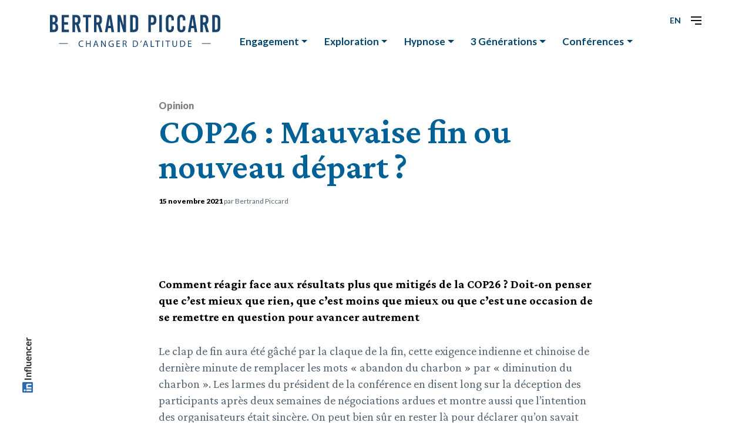

--- FILE ---
content_type: text/html; charset=UTF-8
request_url: https://bertrandpiccard.com/articles-fr/cop26-bad-ending-or-new-start
body_size: 9825
content:

<!DOCTYPE html>
<html lang="en" class="dark"><head>

            <!-- Global site tag (gtag.js) - Google Analytics -->
        <script async src="https://www.googletagmanager.com/gtag/js?id=UA-44261927-1"></script>
        <script>
            window.dataLayer = window.dataLayer || [];
            function gtag(){dataLayer.push(arguments);}
            gtag('js', new Date());
            gtag('config', 'UA-44261927-1');
        </script>
        <!-- End Google Tag Manager -->
        
    <meta http-equiv="Content-Security-Policy" content="upgrade-insecure-requests">
    <meta name="google-site-verification" content="VsCKkW7qEQybw6oaG_dJ869KxnLQpO5xvaw8SrdCE2g" />
    <meta charset="utf-8"/>    <meta name="author" content="Solar Impulse"/><meta name="viewport" content="width=device-width, initial-scale=1"/><meta property="og:image" content="https://solarimpulse.com/files/news/hero_banner/2021-11-15-142156/1636978916.jpg"/><meta property="og:locale" content="fr"/><meta property="og:url" content="https://bertrandpiccard.com/articles-fr/cop26-bad-ending-or-new-start"/><meta property="og:description" content="Comment réagir aux résultats plus que mitigés de la COP26 ? Bertrand Piccard nous livre ses réflexions finales."/><meta property="og:title" content="COP26 : Mauvaise fin ou nouveau départ ? Par Bertrand Piccard"/>    <meta name="description" content="Comment réagir aux résultats plus que mitigés de la COP26 ? Bertrand Piccard nous livre ses réflexions finales."/>    <title>COP26 : Mauvaise fin ou nouveau départ ? Par Bertrand Piccard </title>
    <link href="/favicon.ico" type="image/x-icon" rel="icon"/><link href="/favicon.ico" type="image/x-icon" rel="shortcut icon"/>
    
    <link rel="apple-touch-icon" sizes="57x57" href="https://bertrandpiccard.com/img/favicon/apple-icon-57x57.png">
    <link rel="apple-touch-icon" sizes="60x60" href="https://bertrandpiccard.com/img/favicon/apple-icon-60x60.png">
    <link rel="apple-touch-icon" sizes="72x72" href="https://bertrandpiccard.com/img/favicon/apple-icon-72x72.png">
    <link rel="apple-touch-icon" sizes="76x76" href="https://bertrandpiccard.com/img/favicon/apple-icon-76x76.png">
    <link rel="apple-touch-icon" sizes="114x114" href="https://bertrandpiccard.com/img/favicon/apple-icon-114x114.png">
    <link rel="apple-touch-icon" sizes="120x120" href="https://bertrandpiccard.com/img/favicon/apple-icon-120x120.png">
    <link rel="apple-touch-icon" sizes="144x144" href="https://bertrandpiccard.com/img/favicon/apple-icon-144x144.png">
    <link rel="apple-touch-icon" sizes="152x152" href="https://bertrandpiccard.com/img/favicon/apple-icon-152x152.png">
    <link rel="apple-touch-icon" sizes="180x180" href="https://bertrandpiccard.com/img/favicon/apple-icon-180x180.png">
    <link rel="icon" type="image/png" sizes="192x192"  href="https://bertrandpiccard.com/img/favicon/android-icon-192x192.png">
    <link rel="icon" type="image/png" sizes="32x32" href="https://bertrandpiccard.com/img/favicon/favicon-32x32.png">
    <link rel="icon" type="image/png" sizes="96x96" href="https://bertrandpiccard.com/img/favicon/favicon-96x96.png">
    <link rel="icon" type="image/png" sizes="16x16" href="https://bertrandpiccard.com/img/favicon/favicon-16x16.png">
    <meta name="msapplication-TileColor" content="#ffffff">
    <meta name="msapplication-TileImage" content="https://bertrandpiccard.com/img/favicon/ms-icon-144x144.png">
    <meta name="theme-color" content="#ffffff">

    <link rel="preconnect" href="https://fonts.gstatic.com">
    <link href="https://fonts.googleapis.com/css2?family=Chivo:ital,wght@0,400;0,700;1,700&family=Crimson+Pro:ital,wght@0,300;0,400;0,600;0,700;1,400;1,600;1,700&family=Lato:ital,wght@0,300;0,400;0,700;0,900;1,300;1,400;1,900&display=swap" rel="stylesheet">
    <link href="/fonts/fontawesome-pro-6.0.0-web/css/all.min.css" rel="stylesheet" type="text/css" />
    <link href="/fonts/bebas-kai/stylesheet.css" rel="stylesheet" type="text/css" />
    <link href="https://cdnjs.cloudflare.com/ajax/libs/fancybox/3.5.7/jquery.fancybox.min.css" rel="stylesheet" type="text/css" />
    <!-- Styles -->
    <link rel="stylesheet" href="/dist/css/styles.min.css?1769360465"/>

    <link rel="stylesheet" href="/dist/css/styles_news.min.css?1769360465"/></head>

<body class="smooth-scroll">

    <div id="main">
        <div id="main-content">
            <!-- Header -->
<header id="header" class="header">
    <div class="container inner clearfix position-relative">

        <a href="/" class="logo page-transition float-left reveal">
            <img src="https://bertrandpiccard.com/img/general/logo.svg" alt="Bertrand Piccard Logo">
        </a>

        <nav class="classic-menu">
            <!-- Navigation -->
            <ul>
                <li class="dropdown mega-dropdown">
                    <a href="https://bertrandpiccard.com/engagement" class="dropdown-toggle" data-toggle="">Engagement</a>
                    <ul class="dropdown-menu mega-dropdown-menu row">
                        <li class="col-sm-3">
                            <a href="https://bertrandpiccard.com/engagement" class="cursor-follow-plus">
                                <figure class="img-16-9">
                                    <img src="/img/commitment_thumb.jpg" alt="dummy"/>                                </figure>
                                <span class="mega-menu-title">Engagement</span>
                                <span class="mega-menu-description">Mettre sa réputation d'explorateur et sa sensibilité de médecin au service de l'environnement et de la qualité de vie.</span>
                            </a>
                        </li>
                        <li class="col-sm-3">
                            <a href="https://bertrandpiccard.com/engagement/environement" class="cursor-follow-plus">
                                <figure class="img-16-9">
                                    <img src="/img/commitment_environment_thumb.jpg" alt="dummy"/>                                </figure>
                                <span class="mega-menu-title">Environnement</span>
                                <span class="mega-menu-description">Concilier écologie et économie pour une croissance qualitative propre.</span>
                            </a>
                        </li>
                        <li class="col-sm-3">
                            <a href="https://bertrandpiccard.com/engagement/humanitaire" class="cursor-follow-plus">
                                <figure class="img-16-9">
                                    <img src="/img/commitment_humanitarianism_thumb.jpg" alt="dummy"/>                                </figure>
                                <span class="mega-menu-title">Humanitaire</span>
                                <span class="mega-menu-description">« Les inégalités ne sont pas seulement moralement inacceptables, elles sont aussi dangereuses pour le fonctionnement de notre monde. »</span>
                            </a>
                        </li>
                        <li class="col-sm-3"></li>
                    </ul>
                </li>
                <li class="dropdown mega-dropdown">
                    <a href="https://bertrandpiccard.com/exploration-fr" class="dropdown-toggle" data-toggle="">Exploration</a>
                    <ul class="dropdown-menu mega-dropdown-menu row">
                        <li class="col-sm-3">
                            <a href="https://bertrandpiccard.com/exploration-fr" class="cursor-follow-plus">
                                <figure class="img-16-9">
                                    <img src="/img/exploration_thumb.jpg" alt="dummy"/>                                </figure>
                                <span class="mega-menu-title">Exploration</span>
                                <span class="mega-menu-description">L’exploration est un état d’esprit face à la vie : abandonner nos points de repère et nous enrichir de ce que l’inconnu peut nous apprendre.</span>
                            </a>
                        </li>
                        <li class="col-sm-3">
                            <a href="https://bertrandpiccard.com/exploration-fr/pionnier-du-vol-libre" class="cursor-follow-plus">
                                <figure class="img-16-9">
                                    <img src="/img/exploration_hang_gliding_pioneer_thumb.jpg" alt="dummy"/>                                </figure>
                                <span class="mega-menu-title">Pionner du Vol Libre</span>
                                <span class="mega-menu-description">Dix-huit ans comme pionnier du vol libre sous toutes ses formes, l’apprentissage des situations extrêmes.</span>
                            </a>
                        </li>
                        <li class="col-sm-3">
                            <a href="https://bertrandpiccard.com/exploration-fr/breitling-orbiter" class="cursor-follow-plus">
                                <figure class="img-16-9">
                                    <img src="/img/exploration_breitling_orbiter_thumb.jpg" alt="dummy"/>                                </figure>
                                <span class="mega-menu-title">Breitling Orbiter</span>
                                <span class="mega-menu-description">L'exploit ultime de l'aviation : réaliser le premier vol en ballon autour du monde sans escale.</span>
                            </a>
                        </li>
                        <li class="col-sm-3">
                            <a href="https://bertrandpiccard.com/exploration-fr/solar-impulse" class="cursor-follow-plus">
                                <figure class="img-16-9">
                                    <img src="/img/exploration_solar_impulse_thumb.jpg" alt="dummy"/>                                </figure>
                                <span class="mega-menu-title">Solar Impulse</span>
                                <span class="mega-menu-description">Le pouvoir d'une vision : l'innovation technologique face aux défis environnementaux de notre époque.</span>
                            </a>
                        </li>
                    </ul>
                </li>
                <li class="dropdown mega-dropdown"> <a href="https://bertrandpiccard.com/hypnose" class="dropdown-toggle" data-toggle="">Hypnose</a>
                    <ul class="dropdown-menu mega-dropdown-menu row">
                        <li class="col-sm-3">
                            <a href="https://bertrandpiccard.com/hypnose" class="cursor-follow-plus">
                                <figure class="img-16-9">
                                    <img src="/img/hypnosis_thumb.jpg" alt="dummy"/>                                </figure>
                                <span class="mega-menu-title">Hypnose</span>
                                <span class="mega-menu-description">Pour cet explorateur du monde intérieur, « sauter dans l’inconnu est une des voies de l’éveil de soi »</span>
                            </a>
                        </li>
                        <li class="col-sm-3">
                            <a href="https://bertrandpiccard.com/hypnose/philosophie" class="cursor-follow-plus">
                                <figure class="img-16-9">
                                    <img src="/img/hypnosis_philosophy_thumb.jpg" alt="dummy"/>                                </figure>
                                <span class="mega-menu-title">Philosophie</span>
                                <span class="mega-menu-description">Ce n'est pas la réponse qui est importante, mais l'attitude que vous adoptez face à la question.</span>
                            </a>
                        </li>
                        <li class="col-sm-3">
                            <a href="https://bertrandpiccard.com/hypnose/hypnotherapie" class="cursor-follow-plus">
                                <figure class="img-16-9">
                                    <img src="/img/hypnosis_hypnotherapy_thumb.jpg" alt="dummy"/>                                </figure>
                                <span class="mega-menu-title">Hypnothérapie</span>
                                <span class="mega-menu-description">Faites confiance à l'inconnu et entrez dans une dynamique de changement.</span>
                            </a>
                        </li>
                        <li class="col-sm-3"></li>
                    </ul>
                </li>
                <li class="dropdown mega-dropdown"> <a href="https://bertrandpiccard.com/trois-generations" class="dropdown-toggle" data-toggle="">3 Générations</a>
                    <ul class="dropdown-menu mega-dropdown-menu row">
                        <li class="col-sm-3">
                            <a href="https://bertrandpiccard.com/trois-generations" class="cursor-follow-plus">
                                <figure class="img-16-9">
                                    <img src="/img/3_generations_thumb.jpg" alt="dummy"/>                                </figure>
                                <span class="mega-menu-title">3 Générations</span>
                                <span class="mega-menu-description">Dans cette famille, ils inventent et explorent - de la stratosphère aux profondeurs de l'océan - en combinant recherche scientifique, aventure et respect de la nature.</span>
                            </a>
                        </li>
                        <li class="col-sm-3">
                            <a href="https://bertrandpiccard.com/trois-generations/auguste-piccard" class="cursor-follow-plus">
                                <figure class="img-16-9">
                                    <img src="/img/3_generations_ap_thumb.jpg" alt="dummy"/>                                </figure>
                                <span class="mega-menu-title">Auguste Piccard</span>
                                <span class="mega-menu-description">Explorateur de la stratosphère, premier homme à voir la courbure de la terre, ce savant universel a ouvert la voie à l’aviation moderne.</span>
                            </a>
                        </li>
                        <li class="col-sm-3">
                            <a href="https://bertrandpiccard.com/trois-generations/jacques-piccard" class="cursor-follow-plus">
                                <figure class="img-16-9">
                                    <img src="/img/3_generations_jp_thumb.jpg" alt="dummy"/>                                </figure>
                                <span class="mega-menu-title">Jacques Piccard</span>
                                <span class="mega-menu-description">Premier homme à atteindre le point le plus profond des océans, ce précurseur de l’écologie a dédié sa vie à la protection des mers et des lacs.</span>
                            </a>
                        </li>
                        <li class="col-sm-3">
                            <a href="https://bertrandpiccard.com/trois-generations/bertrand-piccard" class="cursor-follow-plus">
                                <figure class="img-16-9">
                                    <img src="/img/3_generations_bp_thumb.jpg" alt="dummy"/>                                </figure>
                                <span class="mega-menu-title">Bertrand Piccard</span>
                                <span class="mega-menu-description">Plus explorateur de l'esprit humain qu'aventurier, il développe la philosophie prospective de ses projets, et en esquisse la portée symbolique et sociétale.</span>
                            </a>
                        </li>
                    </ul>
                </li>
                <li class="dropdown mega-dropdown"> <a href="https://bertrandpiccard.com/conferences" class="dropdown-toggle " data-toggle="">Conférences</a>
                    <ul class="dropdown-menu mega-dropdown-menu row">
                        <li class="col-sm-3">
                            <a href="https://bertrandpiccard.com/conferences" class="cursor-follow-plus">
                                <figure class="img-16-9">
                                    <img src="/img/public_speaking_thumb.jpg" alt="dummy"/>                                </figure>
                                <span class="mega-menu-title">Conférences</span>
                                <span class="mega-menu-description">Communicant dans l’âme, Il sait traduire l’intensité de ses expériences pour transmettre les enseignements qu’il en a tirés.</span>
                            </a>
                        </li>
                        <li class="col-sm-3">
                            <a href="https://bertrandpiccard.com/conferences/entreprises" class="cursor-follow-plus">
                                <figure class="img-16-9">
                                    <img src="/img/public_speaking_companies_thumb.jpg" alt="dummy"/>                                </figure>
                                <span class="mega-menu-title">Entreprises</span>
                                <span class="mega-menu-description">L’originalité du parcours de Bertrand et la crédibilité de son discours poussent ses interlocuteurs à envisager d’autres façons de penser et d’agir.</span>
                            </a>
                        </li>
                        <li class="col-sm-3">
                            <a href="https://bertrandpiccard.com/conferences/forums-institutions" class="cursor-follow-plus">
                                <figure class="img-16-9">
                                    <img src="/img/public_speaking_forum_thumb.jpg" alt="dummy"/>                                </figure>
                                <span class="mega-menu-title">Forums - Institutions</span>
                                <span class="mega-menu-description">Une nouvelle perspective : le point de vue d'un explorateur et d'un médecin qui apporte un regard neuf sur les débats.</span>
                            </a>
                        </li>
                        <li class="col-sm-3"></li>
                    </ul>
                </li>
            </ul>
        </nav>

        <div class="burger float-right reveal">
            <div class="inner">
                <div class="icon-bar top"></div>
                <div class="icon-bar middle"></div>
                <div class="icon-bar bottom"></div>
            </div>
        </div>

        <!--
        <div class="search float-right reveal">
            <i class="far fa-search"></i>
        </div>
        -->


        <div class="float-right reveal pr-3 lang-indicator">
            <a href="https://bertrandpiccard.com/articles/cop26-mauvaise-fin-ou-nouveau-depart?changelang=en">EN</a>        </div>

    </div>
</header>



<!--/Header -->
            <!-- nav -->
<nav class="nav hamburger">
    <div class="container">
        <div class="va">
            <div class="vc">
                <div class="footer">

                    <div class="row">

                        <div id="accordion-footer" class="menu-list-footer pt-i">
                            <div class="row row-eq-height">

                                <div class="col-lg-4 col-xl-2">
                                    <div class="d-block d-lg-none collapse-header" id="headingFooterThree">
                                        <button class="collapsed" data-toggle="collapse" data-target="#collapseFooterThree" aria-expanded="false" aria-controls="collapseFooterThree">
                                            Engagement                                        </button>
                                    </div>
                                    <div id="collapseFooterThree" class="collapse dont-collapse" aria-labelledby="headingFooterThree" data-parent="#accordion-footer">
                                        <ul class="menu-list">
                                            <li class="link menu-list__item category d-none d-lg-block"><a class="ajax-link" data-type="page-transition" href="https://bertrandpiccard.com/engagement"><div class="before-span"><span data-hover="Engagement">Engagement</span></div></a></li>
                                            <li class="link menu-list__item d-block d-lg-none"><a class="ajax-link" data-type="page-transition" href="https://bertrandpiccard.com/engagement"><span data-hover="Aperçu">Aperçu</span></a></li>
                                            <li class="link menu-list__item"><a class="ajax-link" data-type="page-transition" href="https://bertrandpiccard.com/engagement/environement"><span data-hover="Environnement">Environnement</span></a></li>
                                            <li class="link menu-list__item"><a class="ajax-link" data-type="page-transition" href="https://bertrandpiccard.com/engagement/humanitaire"><span data-hover="Humanitaire">Humanitaire</span></a></li>
                                        </ul>
                                    </div>
                                </div>

                                <div class="col-lg-4 col-xl-2">
                                    <div class="d-block d-lg-none collapse-header" id="headingFooterTwo">
                                        <button class="collapsed" data-toggle="collapse" data-target="#collapseFooterTwo" aria-expanded="false" aria-controls="collapseFooterTwo">
                                            Exploration                                        </button>
                                    </div>
                                    <div id="collapseFooterTwo" class="collapse dont-collapse" aria-labelledby="headingFooterTwo" data-parent="#accordion-footer">
                                        <ul class="menu-list">
                                            <li class="link menu-list__item category d-none d-lg-block"><a class="ajax-link" data-type="page-transition" href="https://bertrandpiccard.com/exploration-fr"><span data-hover="Exploration">Exploration</span></a></li>
                                            <li class="link menu-list__item d-block d-lg-none"><a class="ajax-link" data-type="page-transition" href="https://bertrandpiccard.com/exploration-fr"><span data-hover="Aperçu">Aperçu</span></a></li>
                                            <li class="link menu-list__item"><a class="ajax-link" data-type="page-transition" href="https://bertrandpiccard.com/exploration-fr/pionnier-du-vol-libre"><span data-hover="Pionnier du vol libre">Pionnier du vol libre</span></a></li>
                                            <li class="link menu-list__item"><a class="ajax-link" data-type="page-transition" href="https://bertrandpiccard.com/exploration-fr/breitling-orbiter"><span data-hover="Breitling Orbiter">Breitling Orbiter</span></a></li>
                                            <li class="link menu-list__item"><a class="ajax-link" data-type="page-transition" href="https://bertrandpiccard.com/exploration-fr/solar-impulse"><span data-hover="Solar Impulse">Solar Impulse</span></a></li>
                                        </ul>
                                    </div>
                                </div>

                                <div class="col-lg-4 col-xl-2">

                                    <div class="d-block d-lg-none collapse-header" id="headingFooterFour">
                                        <button class="collapsed" data-toggle="collapse" data-target="#collapseFooterFour" aria-expanded="false" aria-controls="collapseFooterFour">
                                            Hypnose                                        </button>
                                    </div>
                                    <div id="collapseFooterFour" class="collapse dont-collapse" aria-labelledby="headingFooterFour" data-parent="#accordion-footer">
                                        <ul class="menu-list">
                                            <li class="link menu-list__item category d-none d-lg-block"><a class="ajax-link" data-type="page-transition" href="https://bertrandpiccard.com/hypnose"><div class="before-span"><span data-hover="Hypnose">Hypnose</span></div></a></li>
                                            <li class="link menu-list__item d-block d-lg-none"><a class="ajax-link" data-type="page-transition" href="https://bertrandpiccard.com/hypnose"><span data-hover="Aperçu">Aperçu</span></a></li>
                                            <li class="link menu-list__item"><a class="ajax-link" data-type="page-transition" href="https://bertrandpiccard.com/hypnose/philosophie"><span data-hover="Philosophie">Philosophie</span></a></li>
                                            <li class="link menu-list__item"><a class="ajax-link" data-type="page-transition" href="https://bertrandpiccard.com/hypnose/hypnotherapie"><span data-hover="Hypnothérapie">Hypnothérapie</span></a></li>
                                        </ul>
                                    </div>
                                </div>

                                <div class="col-lg-4 col-xl-2">
                                    <div class="d-block d-lg-none collapse-header" id="headingFooterFive">
                                        <button class="collapsed" data-toggle="collapse" data-target="#collapseFooterFive" aria-expanded="false" aria-controls="collapseFooterFive">
                                            3 Générations                                        </button>
                                    </div>
                                    <div id="collapseFooterFive" class="collapse dont-collapse" aria-labelledby="headingFooterFive" data-parent="#accordion-footer">
                                        <ul class="menu-list">
                                            <li class="link menu-list__item category d-none d-lg-block"><a class="ajax-link" data-type="page-transition" href="https://bertrandpiccard.com/trois-generations"><div class="before-span"><span data-hover="3 Générations">3 Générations</span></div></a></li>
                                            <li class="link menu-list__item d-block d-lg-none"><a class="ajax-link" data-type="page-transition" href="https://bertrandpiccard.com/trois-generations"><span data-hover="Aperçu">Aperçu</span></a></li>
                                            <li class="link menu-list__item"><a class="ajax-link" data-type="page-transition" href="https://bertrandpiccard.com/trois-generations/auguste-piccard"><span data-hover="Auguste Piccard">Auguste Piccard</span></a></li>
                                            <li class="link menu-list__item"><a class="ajax-link" data-type="page-transition" href="https://bertrandpiccard.com/trois-generations/jacques-piccard"><span data-hover="Jacques Piccard">Jacques Piccard</span></a></li>
                                            <li class="link menu-list__item"><a class="ajax-link" data-type="page-transition" href="https://bertrandpiccard.com/trois-generations/bertrand-piccard"><span data-hover="Bertrand Piccard">Bertrand Piccard</span></a></li>
                                        </ul>
                                    </div>
                                </div>

                                <div class="col-lg-4 col-xl-2">
                                    <div class="d-block d-lg-none collapse-header" id="headingFooterOne">
                                        <button class="collapsed" data-toggle="collapse" data-target="#collapseFooterOne" aria-expanded="false" aria-controls="collapseFooterOne">
                                            Conférences                                        </button>
                                    </div>
                                    <div id="collapseFooterOne" class="collapse dont-collapse" aria-labelledby="headingFooterOne" data-parent="#accordion-footer">
                                        <ul class="menu-list ">
                                            <li class="link menu-list__item category d-none d-lg-block"><a class="ajax-link" data-type="page-transition" href="https://bertrandpiccard.com/conferences"><span data-hover="Conférences">Conférences</span></a></li>
                                            <li class="link menu-list__item d-block d-lg-none"><a class="ajax-link" data-type="page-transition" href="https://bertrandpiccard.com/conferences"><span data-hover="Aperçu">Aperçu</span></a></li>
                                            <li class="link menu-list__item"><a class="ajax-link" data-type="page-transition" href="https://bertrandpiccard.com/conferences/entreprises"><span data-hover="Entreprises">Entreprises</span></a></li>
                                            <li class="link menu-list__item"><a class="ajax-link" data-type="page-transition" href="https://bertrandpiccard.com/conferences/forums-institutions"><span data-hover="Institutions">Institutions</span></a></li>
                                        </ul>
                                    </div>
                                </div>

                                <div class="col-lg-4 col-xl-2">
                                    <div class="d-block d-lg-none collapse-header" id="headingFooterSix">
                                        <button class="collapsed" data-toggle="collapse" data-target="#collapseFooterSix" aria-expanded="false" aria-controls="collapseFooterSix">
                                            General
                                        </button>
                                    </div>
                                    <div id="collapseFooterSix" class="collapse dont-collapse" aria-labelledby="headingFooterSix" data-parent="#accordion-footer">
                                        <div class="menu-list__group">
                                            <ul class="menu-list">
                                                <li class="link menu-list__item category"><a class="ajax-link active" data-type="page-transition" href="https://bertrandpiccard.com/articles-fr"><span data-hover="Articles">Articles</span></a></li>
                                                <li class="link menu-list__item category"><a class="ajax-link" data-type="page-transition" href="https://bertrandpiccard.com/presse"><span data-hover="Presse">Presse</span></a></li>
                                                <li class="link menu-list__item category"><a class="ajax-link" data-type="page-transition" href="https://bertrandpiccard.com/publications-fr"><span data-hover="Publications">Publications</span></a></li>
                                                <li class="link menu-list__item category"><a class="ajax-link" data-type="page-transition" href="https://bertrandpiccard.com/biographie"><span data-hover="Biographie">Biographie</span></a></li>
                                            </ul>
                                        </div>
                                    </div>
                                </div>
                            </div>
                        </div>

                        <div class="col-12 pt-i pb-i btn-contact">
                            <ul class="menu-list">
                                <li class="link menu-list__item"><a class="ajax-link" data-type="page-transition" href="https://bertrandpiccard.com/contact-fr"><i class="far fa-paper-plane"></i> <div class="overflow"><span data-hover="Contact">Contact</span></div></a></li>
                            </ul>
                        </div>

                        <div class="col-12">
                            <div class="ft-social text-align-center">
                                <ul>
                                    <li>
                                        <a aria-label="facebook" href="https://www.facebook.com/piccardbertrand" target="_blank" rel="noopener">
                                            <img src="https://bertrandpiccard.com/img/general/icon-fb.svg" alt="Facebook icon">
                                        </a>
                                    </li>
                                    <li>
                                        <a aria-label="twitter" href="https://twitter.com/bertrandpiccard" target="_blank" rel="noopener">
                                            <img src="https://bertrandpiccard.com/img/general/icon-tw.svg" alt="Twitter icon">
                                        </a>
                                    </li>
                                    <li>
                                        <a aria-label="linkedin" href="https://www.linkedin.com/in/bertrandpiccard" target="_blank" rel="noopener">
                                            <img src="https://bertrandpiccard.com/img/general/icon-in.svg" alt="LinkedIn icon">
                                        </a>
                                    </li>
                                </ul>
                            </div>
                        </div>

                    </div>

                </div>
            </div>
        </div>
        <div class="close-nav"></div>
    </div>
</nav>
            
<!-- Container -->
<div class="container first-padding">

    
    <div class="row">
        <div class="col-12 pt-section">
            <div class="news-container">
                <p class="news-category pb-1 reveal">Opinion</p>
                <h1 class="news-title-h1 pb-3 reveal">COP26 : Mauvaise fin ou nouveau départ ?</h1>
                <div class="row">
                    <div class="col-lg-6">
                        <p class="news-date-author pb-2 reveal"><strong>15 novembre 2021</strong> par Bertrand Piccard</p>
                    </div>
                    <div class="col-lg-6">
                        <div class="addthis_sharing_toolbox_7p24 reveal"></div>
                    </div>
                </div>
            </div>
        </div>
    </div>

    <!-- Row -->
    <div class="row">
        <div class="col-12 pt-i pb-i">
            <div class="news-container">
                <figure class="reveal">
                    <img src="https://solarimpulse.com/files/news/hero_banner/2021-11-15-142156/1636978916.jpg" alt=""/>                </figure>
            </div>
        </div>
    </div>
    <!--/Row -->

    <!-- Row -->
    <div class="row">
        <div class="col-12 pb-i">
            <div class="news-froala-container reveal">
                <h3>Comment r&eacute;agir face aux r&eacute;sultats plus que mitig&eacute;s de la COP26 ? Doit-on penser que c&rsquo;est mieux que rien, que c&rsquo;est moins que mieux ou que c&rsquo;est une occasion de se remettre en question pour avancer autrement</h3><p>Le clap de fin aura &eacute;t&eacute; g&acirc;ch&eacute; par la claque de la fin, cette exigence indienne et chinoise de derni&egrave;re minute de remplacer les mots &laquo; abandon du charbon &raquo; par &laquo; diminution du charbon &raquo;. Les larmes du pr&eacute;sident de la conf&eacute;rence en disent long sur la d&eacute;ception des participants apr&egrave;s deux semaines de n&eacute;gociations ardues et montre aussi que l&rsquo;intention des organisateurs &eacute;tait sinc&egrave;re. On peut bien s&ucirc;r en rester l&agrave; pour d&eacute;clarer qu&rsquo;on savait d&eacute;j&agrave; que cette COP serait un flop. Ou m&ecirc;me regretter que la recherche d&rsquo;un compromis a minima ait &eacute;t&eacute; pr&eacute;f&eacute;r&eacute;e au fait de rejeter cette d&eacute;claration finale insuffisante. Car les participants auraient pu choisir une autre strat&eacute;gie : refuser de sortir un document final, assumer un v&eacute;ritable &eacute;chec pour provoquer l&rsquo;&eacute;lectrochoc n&eacute;cessaire et repartir sur de nouvelles bases.</p><br><h2>Se concentrer sur la rentabilit&eacute; &eacute;conomique de la transition</h2><p>On doit cependant aller au-del&agrave; des apparences. Il est tellement plus int&eacute;ressant de se pencher sur le contexte g&eacute;n&eacute;ral que de garder les yeux riv&eacute;s sur les clivages. Les gouvernements indiens et chinois n&rsquo;ont pas beaucoup de marge de man&oelig;uvre, question pr&eacute;servation des emplois et lutte contre la pauvret&eacute;, quand il s&rsquo;agit de leur approvisionnement &eacute;nerg&eacute;tique. C&rsquo;est pour cela qu&rsquo;il faut absolument se concentrer sur la rentabilit&eacute; &eacute;conomique de cette transition climatique. On sait maintenant que les solutions existent et j&rsquo;esp&egrave;re beaucoup que la rencontre &agrave; laquelle le premier ministre indien Narendra Modi m&rsquo;a convi&eacute; &agrave; New Dehli permettra d&rsquo;en impl&eacute;menter quelques-unes.<br>&nbsp;<br>Nous pouvons aussi nous demander qui sommes-nous pour leur donner des le&ccedil;ons&nbsp;? La Suisse a refus&eacute; cet &eacute;t&eacute; une loi CO2 en votation populaire et le gouvernement fran&ccedil;ais vient d&rsquo;&ecirc;tre condamn&eacute; par le Conseil d&rsquo;Etat &agrave; 10 millions d&rsquo;euros d&rsquo;amende pour mauvaise gestion de la qualit&eacute; de l&rsquo;air&nbsp;! Il est tellement plus facile de voir le probl&egrave;me chez les autres et de les accuser pour faire oublier le mal qu&rsquo;on fait &agrave; son propre niveau.<br>&nbsp;<br>Alors n&rsquo;oublions pas que la moiti&eacute; de la pollution asiatique est en r&eacute;alit&eacute; la n&ocirc;tre, d&eacute;localis&eacute;e &agrave; l&rsquo;autre bout du monde pour fabriquer ce dont nous avons besoin chez nous. Ce sont leurs industries qui ont remplac&eacute; les n&ocirc;tres. Savez-vous que 90% de tout ce que nous achetons en Europe a au moins un composant qui vient de Chine, et qui, de plus, est transport&eacute; par avion ou porte-containers pour nous parvenir. Pourquoi&nbsp;? Pour gagner sur nos achats quelques centimes qui seront de toute fa&ccedil;on reperdus en allocations de ch&ocirc;mage pour ceux qui auront perdus leurs emplois ici&hellip;<br>&nbsp;<br>Alors, si nous voulons vraiment faire dispara&icirc;tre l&rsquo;utilisation du charbon asiatique, &agrave; nous, citoyens, de consommer diff&eacute;remment. Achetons moins, mais mieux, et plus local, que ce soit la nourriture, les appareils &eacute;lectroniques, les habits, les produits chimiques. Gardons nos achats plus longtemps. Arr&ecirc;tons de gaspiller. Et pour ne pas para&icirc;tre injuste, rappelons-nous que l&rsquo;Europe br&ucirc;le aussi du charbon, &agrave; commencer par notre voisin allemand.<br>&nbsp;<br>N&rsquo;attendons-pas que les autres fassent des efforts, montrons l&rsquo;exemple&nbsp;! Trois quarts de l&rsquo;&eacute;nergie produite dans le monde au moyen de charbon, de p&eacute;trole et de gaz, sont perdus par l&rsquo;inefficience des infrastructures d&eacute;mod&eacute;es que nous utilisons encore, ou gaspill&eacute;e par des comportements inad&eacute;quats, comme le chauffage ou la climatisation excessives, et le poids excessifs de nos voitures. C&rsquo;est &eacute;norme, et relativement facilement &eacute;vitable par des mesures d&rsquo;efficience &eacute;nerg&eacute;tique comme la r&eacute;novation des b&acirc;timents et des chauffages, des processus industriels et agricoles et le passage &agrave; la mobilit&eacute; &eacute;lectrique qui n&eacute;cessite trois fois moins d&rsquo;&eacute;nergie au kilom&egrave;tre qu&rsquo;avec des moteurs thermiques. Nous devons pour cela soutenir nos gouvernements dans l&rsquo;introduction de l&eacute;gislations et de standards &eacute;cologiques ambitieux qui inciteront v&eacute;ritablement &agrave; une r&eacute;volution climatique.<br>&nbsp;<br>Ce retour introspectif aura le m&eacute;rite de nous faire passer de la d&eacute;pression face aux probl&egrave;mes au d&eacute;sir d&rsquo;agir et de mettre en &oelig;uvre les solutions.<br>&nbsp;<br>Si nous relevons la t&ecirc;te du guidon, nous constaterons aussi que jamais aucune COP n&rsquo;avait encore d&eacute;sign&eacute; nomm&eacute;ment les &eacute;nergies fossiles comme la cause des changements climatiques, que jamais encore autant de pays n&rsquo;avaient d&eacute;cid&eacute; de se passer de la recherche d&rsquo;unanimit&eacute; pour former des coalitions contre la d&eacute;forestation, les &eacute;missions de m&eacute;thane, le financement des ressources fossiles &agrave; l&rsquo;&eacute;tranger. Jamais encore autant de villes et de r&eacute;gions n&rsquo;avaient pris de mesures durables, jamais autant d&rsquo;entreprises priv&eacute;es ne s&rsquo;&eacute;taient entendues pour adopter des r&egrave;gles &eacute;cologiques dans leurs fonctionnements et leurs financements. La frustration caus&eacute;e par la lenteur des n&eacute;gociations internationales pousse les acteurs locaux &agrave; agir. &nbsp;<br>&nbsp;<br>Tout cela ne serait pas possible s&rsquo;il n&rsquo;y avait pas de Conf&eacute;rences onusiennes sur le Climat.</p><p>Publi&eacute; en premier dans <a href="https://www.latribune.fr/opinions/tribunes/bertrand-piccard-cop26-une-mauvaise-fin-ou-un-nouveau-depart-896377.html" rel="noopener noreferrer" target="_blank">La Tribune</a> et le quotidien suisse <a href="https://www.letemps.ch/sciences/bilan-cop26-bertrand-piccard-mauvaise-fin-nouveau-depart" rel="noopener noreferrer" target="_blank">Le Temps</a>. <br><br></p>                            </div>
        </div>
    </div>
    <!--/Row -->

    <!-- Row -->
            <div class="row">
            <div class="col-12 pt-section pb-i">
                <div class="title-area reveal">Articles en relation</div>
            </div>
                            <div class="col-lg-3 pb-i">
                    <a href="https://bertrandpiccard.com/articles-fr/s-adapter-aux-changements-climatiques-ou-les-eviter" class="card card-publications reveal">
                        <img class="card-img-top" src="https://solarimpulse.com/files/news/thumbnail/2021-11-05-161655/1636121815.jpg" alt="S’adapter aux changements climatiques ou les éviter ?">
                        <div class="card-body pt-3">
                            <p class="card-category dark pb-1">
                                                            </p>
                            <h5 class="card-title pb-2">S’adapter aux changements climatiques ou les éviter ?</h5>
                            <p class="card-text pb-2">LES TOPS ET LES FLOPS DE LA COP26. La COP26 a abordé la question de l’adaptation aux effets du réchauffement climatique. Comment faut-il le comprendre ? La lutte est-elle perdue d’avance ? Est-il d...</p>
                            <p class="card-date-author">
                                <strong>
                                                                        5 novembre 2021                                </strong>
                            </p>
                        </div>
                    </a>
                </div>
                                <div class="col-lg-3 pb-i">
                    <a href="https://bertrandpiccard.com/articles-fr/la-transition-climatique-sera-equitable-ou-ne-sera-pas" class="card card-publications reveal">
                        <img class="card-img-top" src="https://solarimpulse.com/files/news/thumbnail/2021-11-11-145621/1636635381.jpg" alt="La transition climatique sera équitable ou ne sera pas !">
                        <div class="card-body pt-3">
                            <p class="card-category dark pb-1">
                                                            </p>
                            <h5 class="card-title pb-2">La transition climatique sera équitable ou ne sera pas !</h5>
                            <p class="card-text pb-2">LES TOPS ET LES FLOPS DE LA COP26. La lutte contre le changement climatique doit faire davantage de gagnants que de perdants, et l&#39;on devra s&#39;occuper des perdants, sinon elle n&#39;aura jam...</p>
                            <p class="card-date-author">
                                <strong>
                                                                        11 novembre 2021                                </strong>
                            </p>
                        </div>
                    </a>
                </div>
                        </div>
        
</div>







            <a id="influencer" href="https://www.linkedin.com/in/bertrandpiccard" target="_blank" title="Scroll to top"> <span><img src="https://bertrandpiccard.com/img/general/influencer.png" alt="Influencer logo"></span></a>            <!-- Footer -->
<footer class="hidden">
    <div class="container si-section">


        <div class="footer">

            <div class="row">
                <div class="col-md-6 col-lg-3 p-b-i">
                    <ul class="menu-list">
                        <li class="link menu-list__item"><a class="ajax-link" data-type="page-transition" href="https://bertrandpiccard.com/contact-fr"><i class="far fa-paper-plane"></i><div class="overflow"><span data-hover="Contact">Contact</span></div></a></li>
                    </ul>
                </div>

                <div class="col-lg-6 d-none d-lg-block text-align-center">
                    <img class="white-logo" src="https://bertrandpiccard.com/img/general/logo-white.svg" width="210" alt="Bertrand Piccard Logo">
                </div>

                <div class="col-md-6 col-lg-3 p-b-i">
                    <div class="si-col-padding">
                        <div class="ft-social">
                            <ul>
                                <li>
                                    <a aria-label="facebook" href="https://www.facebook.com/piccardbertrand" target="_blank" rel="noopener">
                                        <img src="https://bertrandpiccard.com/img/general/icon-fb.svg" alt="Facebook icon">
                                    </a>
                                </li>
                                <li>
                                    <a aria-label="twitter" href="https://twitter.com/bertrandpiccard" target="_blank" rel="noopener">
                                        <img src="https://bertrandpiccard.com/img/general/icon-tw.svg" alt="Twitter icon">
                                    </a>
                                </li>
                                <li>
                                    <a aria-label="linkedin" href="https://www.linkedin.com/in/bertrandpiccard" target="_blank" rel="noopener">
                                        <img src="https://bertrandpiccard.com/img/general/icon-in.svg" alt="LinkedIn icon">
                                    </a>
                                </li>
                            </ul>
                        </div>
                    </div>
                </div>
            </div>

            <div id="accordion-footer" class="menu-list-footer pt-i">
                <div class="row row-eq-height">
                    <div class="col-lg-4 col-xl-2">
                        <div class="d-block d-lg-none collapse-header" id="headingFooterThree">
                            <button class="collapsed" data-toggle="collapse" data-target="#collapseFooterThree" aria-expanded="false" aria-controls="collapseFooterThree">
                                Engagement                            </button>
                        </div>
                        <div id="collapseFooterThree" class="collapse dont-collapse" aria-labelledby="headingFooterThree" data-parent="#accordion-footer">
                            <ul class="menu-list">
                                <li class="link menu-list__item category d-none d-lg-block"><a class="ajax-link" data-type="page-transition" href="https://bertrandpiccard.com/engagement"><div class="before-span"><span data-hover="Engagement">Engagement</span></div></a></li>
                                <li class="link menu-list__item d-block d-lg-none"><a class="ajax-link" data-type="page-transition" href="https://bertrandpiccard.com/engagement"><span data-hover="Aperçu">Aperçu</span></a></li>
                                <li class="link menu-list__item"><a class="ajax-link" data-type="page-transition" href="https://bertrandpiccard.com/engagement/environement"><span data-hover="Environnement">Environnement</span></a></li>
                                <li class="link menu-list__item"><a class="ajax-link" data-type="page-transition" href="https://bertrandpiccard.com/engagement/humanitaire"><span data-hover="Humanitaire">Humanitaire</span></a></li>
                            </ul>
                        </div>
                    </div>
                    <div class="col-lg-4 col-xl-2">
                        <div class="d-block d-lg-none collapse-header" id="headingFooterTwo">
                            <button class="collapsed" data-toggle="collapse" data-target="#collapseFooterTwo" aria-expanded="false" aria-controls="collapseFooterTwo">
                                Exploration                            </button>
                        </div>
                        <div id="collapseFooterTwo" class="collapse dont-collapse" aria-labelledby="headingFooterTwo" data-parent="#accordion-footer">
                            <ul class="menu-list">
                                <li class="link menu-list__item category d-none d-lg-block"><a class="ajax-link" data-type="page-transition" href="https://bertrandpiccard.com/exploration-fr"><span data-hover="Exploration">Exploration</span></a></li>
                                <li class="link menu-list__item d-block d-lg-none"><a class="ajax-link" data-type="page-transition" href="https://bertrandpiccard.com/exploration-fr"><span data-hover="Aperçu">Aperçu</span></a></li>
                                <li class="link menu-list__item"><a class="ajax-link" data-type="page-transition" href="https://bertrandpiccard.com/exploration-fr/pionnier-du-vol-libre"><span data-hover="Pionnier du vol libre">Pionnier du vol libre</span></a></li>
                                <li class="link menu-list__item"><a class="ajax-link" data-type="page-transition" href="https://bertrandpiccard.com/exploration-fr/breitling-orbiter"><span data-hover="Breitling Orbiter">Breitling Orbiter</span></a></li>
                                <li class="link menu-list__item"><a class="ajax-link" data-type="page-transition" href="https://bertrandpiccard.com/exploration-fr/solar-impulse"><span data-hover="Solar Impulse">Solar Impulse</span></a></li>
                            </ul>
                        </div>
                    </div>

                    <div class="col-lg-4 col-xl-2">

                        <div class="d-block d-lg-none collapse-header" id="headingFooterFour">
                            <button class="collapsed" data-toggle="collapse" data-target="#collapseFooterFour" aria-expanded="false" aria-controls="collapseFooterFour">
                                Hypnose                            </button>
                        </div>
                        <div id="collapseFooterFour" class="collapse dont-collapse" aria-labelledby="headingFooterFour" data-parent="#accordion-footer">
                            <ul class="menu-list">
                                <li class="link menu-list__item category d-none d-lg-block"><a class="ajax-link" data-type="page-transition" href="https://bertrandpiccard.com/hypnose"><div class="before-span"><span data-hover="Hypnose">Hypnose</span></div></a></li>
                                <li class="link menu-list__item d-block d-lg-none"><a class="ajax-link" data-type="page-transition" href="https://bertrandpiccard.com/hypnose"><span data-hover="Aperçu">Aperçu</span></a></li>
                                <li class="link menu-list__item"><a class="ajax-link" data-type="page-transition" href="https://bertrandpiccard.com/hypnose/philosophie"><span data-hover="Philosophie">Philosophie</span></a></li>
                                <li class="link menu-list__item"><a class="ajax-link" data-type="page-transition" href="https://bertrandpiccard.com/hypnose/hypnotherapie"><span data-hover="Hypnothérapie">Hypnothérapie</span></a></li>
                            </ul>
                        </div>
                    </div>

                    <div class="col-lg-4 col-xl-2">
                        <div class="d-block d-lg-none collapse-header" id="headingFooterFive">
                            <button class="collapsed" data-toggle="collapse" data-target="#collapseFooterFive" aria-expanded="false" aria-controls="collapseFooterFive">
                                3 Générations                            </button>
                        </div>
                        <div id="collapseFooterFive" class="collapse dont-collapse" aria-labelledby="headingFooterFive" data-parent="#accordion-footer">
                            <ul class="menu-list">
                                <li class="link menu-list__item category d-none d-lg-block"><a class="ajax-link" data-type="page-transition" href="https://bertrandpiccard.com/trois-generations"><div class="before-span"><span data-hover="3 Générations">3 Générations</span></div></a></li>
                                <li class="link menu-list__item d-block d-lg-none"><a class="ajax-link" data-type="page-transition" href="https://bertrandpiccard.com/trois-generations"><span data-hover="Aperçu">Aperçu</span></a></li>
                                <li class="link menu-list__item"><a class="ajax-link" data-type="page-transition" href="https://bertrandpiccard.com/trois-generations/auguste-piccard"><span data-hover="Auguste Piccard">Auguste Piccard</span></a></li>
                                <li class="link menu-list__item"><a class="ajax-link" data-type="page-transition" href="https://bertrandpiccard.com/trois-generations/jacques-piccard"><span data-hover="Jacques Piccard">Jacques Piccard</span></a></li>
                                <li class="link menu-list__item"><a class="ajax-link" data-type="page-transition" href="https://bertrandpiccard.com/trois-generations/bertrand-piccard"><span data-hover="Bertrand Piccard">Bertrand Piccard</span></a></li>
                            </ul>
                        </div>
                    </div>

                    <div class="col-lg-4 col-xl-2">
                        <div class="d-block d-lg-none collapse-header" id="headingFooterOne">
                            <button class="collapsed" data-toggle="collapse" data-target="#collapseFooterOne" aria-expanded="false" aria-controls="collapseFooterOne">
                                Conférences                            </button>
                        </div>
                        <div id="collapseFooterOne" class="collapse dont-collapse" aria-labelledby="headingFooterOne" data-parent="#accordion-footer">
                            <ul class="menu-list">
                                <li class="link menu-list__item category d-none d-lg-block"><a class="ajax-link" data-type="page-transition" href="https://bertrandpiccard.com/conferences"><span data-hover="Conférences">Conférences</span></a></li>
                                <li class="link menu-list__item d-block d-lg-none"><a class="ajax-link" data-type="page-transition" href="https://bertrandpiccard.com/conferences"><span data-hover="Aperçu">Aperçu</span></a></li>
                                <li class="link menu-list__item"><a class="ajax-link" data-type="page-transition" href="https://bertrandpiccard.com/conferences/entreprises"><span data-hover="Entreprises">Entreprises</span></a></li>
                                <li class="link menu-list__item"><a class="ajax-link" data-type="page-transition" href="https://bertrandpiccard.com/conferences/forums-institutions"><span data-hover="Institutions">Institutions</span></a></li>
                            </ul>
                        </div>
                    </div>

                    <div class="col-lg-4 col-xl-2">
                        <div class="d-block d-lg-none collapse-header" id="headingFooterSix">
                            <button class="collapsed" data-toggle="collapse" data-target="#collapseFooterSix" aria-expanded="false" aria-controls="collapseFooterSix">
                               General
                            </button>
                        </div>
                        <div id="collapseFooterSix" class="collapse dont-collapse" aria-labelledby="headingFooterSix" data-parent="#accordion-footer">
                            <div class="menu-list__group">
                                <ul class="menu-list">
                                    <li class="link menu-list__item category"><a class="ajax-link active" data-type="page-transition" href="https://bertrandpiccard.com/articles-fr"><span data-hover="Articles">Articles</span></a></li>
                                    <li class="link menu-list__item category"><a class="ajax-link" data-type="page-transition" href="https://bertrandpiccard.com/presse"><span data-hover="Presse">Presse</span></a></li>
                                    <li class="link menu-list__item category"><a class="ajax-link" data-type="page-transition" href="https://bertrandpiccard.com/publications-fr"><span data-hover="Publications">Publications</span></a></li>
                                    <li class="link menu-list__item category"><a class="ajax-link" data-type="page-transition" href="https://bertrandpiccard.com/biographie"><span data-hover="Biographie">Biographie</span></a></li>
                                </ul>
                            </div>
                        </div>
                    </div>
                </div>
            </div>

            <div class="row">
                <div class="col-12 col-lg-4 offset-lg-4 text-align-center pt-i">
                    <p class="pb-2">Inscrivez-vous à la Newsletter de la <span class="line-break">Fondation Solar Impulse</span></p>
                    <div id="mc_embed_signup">
                        <form action="https://solarimpulse.us3.list-manage.com/subscribe/post?u=553e7fdb79a7f1570622b070d&amp;id=b60054aa5c" method="post" target="_blank">
                            <input id="newsletter-email" type="email" name="EMAIL" placeholder="Votre adresse email" aria-label="Email">
                            <span class="arrow-left"></span><div class="clear"><button type="submit" name="subscribe" aria-label="Submit form"><i class="fas fa-long-arrow-right"></i></button></div>
                        </form>
                    </div>
                </div>
            </div>

            <div class="row">
                <div class="col-lg-4 offset-lg-4 text-align-center">
                    <div class="copyright">2026 © <a class="link" target="_blank" href="https://bertrandpiccard.com">Bertrand Piccard</a>. Tous droits réservés</div>
                </div>
            </div>

        </div>
    </div>
</footer>
<!-- /Footer -->
            <div class="to-top">
    <div class="progress-wrap">
        <svg class="progress-circle svg-content" width="100%" height="100%" viewBox="-1 -1 102 102">
            <path d="M50,1 a49,49 0 0,1 0,98 a49,49 0 0,1 0,-98"/>
        </svg>
    </div>
</div>        </div>
    </div>

    <div id="cursor-follow">
        <div id="ball">
            <div id="ball-drag"></div>
            <div id="ball-loader"></div>
        </div>
    </div>

    <!-- CDN -->
    <script src="https://code.jquery.com/jquery-3.6.4.min.js" integrity="sha256-oP6HI9z1XaZNBrJURtCoUT5SUnxFr8s3BzRl+cbzUq8=" crossorigin="anonymous"></script>

    <!-- JavaScripts -->
    <script src="/dist/vendors/js/teenmax/teenmax.min.js"></script>
    <script src="https://cdnjs.cloudflare.com/ajax/libs/twitter-bootstrap/4.4.1/js/bootstrap.min.js"></script>
    <script type="text/javascript" src="//s7.addthis.com/js/300/addthis_widget.js#pubid=ra-52a1b85d26baaf74"></script>
    <script src="/dist/vendors/js/plugins.js"></script>
    <script src="/dist/vendors/js/fancybox/jquery.fancybox.min.js"></script>

    <script src="/dist/js/main.min.js?ver=1.06"></script>
        <script src="/dist/js/alerts.min.js?ver=1.06"></script>

    
</body>
</html>



--- FILE ---
content_type: text/css
request_url: https://bertrandpiccard.com/fonts/fontawesome-pro-6.0.0-web/css/all.min.css
body_size: 78799
content:
/*!
 * Font Awesome Pro 6.0.0 by @fontawesome - https://fontawesome.com
 * License - https://fontawesome.com/license (Commercial License)
 * Copyright 2022 Fonticons, Inc.
 */
@-webkit-keyframes fa-beat{0%,90%{-webkit-transform:scale(1);transform:scale(1)}45%{-webkit-transform:scale(var(--fa-beat-scale, 1.25));transform:scale(var(--fa-beat-scale, 1.25))}}@keyframes fa-beat{0%,90%{-webkit-transform:scale(1);transform:scale(1)}45%{-webkit-transform:scale(var(--fa-beat-scale, 1.25));transform:scale(var(--fa-beat-scale, 1.25))}}@-webkit-keyframes fa-bounce{0%,64%,to{-webkit-transform:scale(1,1) translateY(0);transform:scale(1,1) translateY(0)}10%{-webkit-transform:scale(var(--fa-bounce-start-scale-x, 1.1),var(--fa-bounce-start-scale-y, 0.9)) translateY(0);transform:scale(var(--fa-bounce-start-scale-x, 1.1),var(--fa-bounce-start-scale-y, 0.9)) translateY(0)}30%{-webkit-transform:scale(var(--fa-bounce-jump-scale-x, 0.9),var(--fa-bounce-jump-scale-y, 1.1)) translateY(var(--fa-bounce-height, -0.5em));transform:scale(var(--fa-bounce-jump-scale-x, 0.9),var(--fa-bounce-jump-scale-y, 1.1)) translateY(var(--fa-bounce-height, -0.5em))}50%{-webkit-transform:scale(var(--fa-bounce-land-scale-x, 1.05),var(--fa-bounce-land-scale-y, 0.95)) translateY(0);transform:scale(var(--fa-bounce-land-scale-x, 1.05),var(--fa-bounce-land-scale-y, 0.95)) translateY(0)}57%{-webkit-transform:scale(1,1) translateY(var(--fa-bounce-rebound, -0.125em));transform:scale(1,1) translateY(var(--fa-bounce-rebound, -0.125em))}}@keyframes fa-bounce{0%,64%,to{-webkit-transform:scale(1,1) translateY(0);transform:scale(1,1) translateY(0)}10%{-webkit-transform:scale(var(--fa-bounce-start-scale-x, 1.1),var(--fa-bounce-start-scale-y, 0.9)) translateY(0);transform:scale(var(--fa-bounce-start-scale-x, 1.1),var(--fa-bounce-start-scale-y, 0.9)) translateY(0)}30%{-webkit-transform:scale(var(--fa-bounce-jump-scale-x, 0.9),var(--fa-bounce-jump-scale-y, 1.1)) translateY(var(--fa-bounce-height, -0.5em));transform:scale(var(--fa-bounce-jump-scale-x, 0.9),var(--fa-bounce-jump-scale-y, 1.1)) translateY(var(--fa-bounce-height, -0.5em))}50%{-webkit-transform:scale(var(--fa-bounce-land-scale-x, 1.05),var(--fa-bounce-land-scale-y, 0.95)) translateY(0);transform:scale(var(--fa-bounce-land-scale-x, 1.05),var(--fa-bounce-land-scale-y, 0.95)) translateY(0)}57%{-webkit-transform:scale(1,1) translateY(var(--fa-bounce-rebound, -0.125em));transform:scale(1,1) translateY(var(--fa-bounce-rebound, -0.125em))}}@-webkit-keyframes fa-fade{50%{opacity:var(--fa-fade-opacity, 0.4)}}@keyframes fa-fade{50%{opacity:var(--fa-fade-opacity, 0.4)}}@-webkit-keyframes fa-beat-fade{0%,to{opacity:var(--fa-beat-fade-opacity, 0.4);-webkit-transform:scale(1);transform:scale(1)}50%{opacity:1;-webkit-transform:scale(var(--fa-beat-fade-scale, 1.125));transform:scale(var(--fa-beat-fade-scale, 1.125))}}@keyframes fa-beat-fade{0%,to{opacity:var(--fa-beat-fade-opacity, 0.4);-webkit-transform:scale(1);transform:scale(1)}50%{opacity:1;-webkit-transform:scale(var(--fa-beat-fade-scale, 1.125));transform:scale(var(--fa-beat-fade-scale, 1.125))}}@-webkit-keyframes fa-flip{50%{-webkit-transform:rotate3d(var(--fa-flip-x, 0),var(--fa-flip-y, 1),var(--fa-flip-z, 0),var(--fa-flip-angle, -180deg));transform:rotate3d(var(--fa-flip-x, 0),var(--fa-flip-y, 1),var(--fa-flip-z, 0),var(--fa-flip-angle, -180deg))}}@keyframes fa-flip{50%{-webkit-transform:rotate3d(var(--fa-flip-x, 0),var(--fa-flip-y, 1),var(--fa-flip-z, 0),var(--fa-flip-angle, -180deg));transform:rotate3d(var(--fa-flip-x, 0),var(--fa-flip-y, 1),var(--fa-flip-z, 0),var(--fa-flip-angle, -180deg))}}@-webkit-keyframes fa-shake{0%{-webkit-transform:rotate(-15deg);transform:rotate(-15deg)}4%{-webkit-transform:rotate(15deg);transform:rotate(15deg)}24%,8%{-webkit-transform:rotate(-18deg);transform:rotate(-18deg)}12%,28%{-webkit-transform:rotate(18deg);transform:rotate(18deg)}16%{-webkit-transform:rotate(-22deg);transform:rotate(-22deg)}20%{-webkit-transform:rotate(22deg);transform:rotate(22deg)}32%{-webkit-transform:rotate(-12deg);transform:rotate(-12deg)}36%{-webkit-transform:rotate(12deg);transform:rotate(12deg)}40%,to{-webkit-transform:rotate(0deg);transform:rotate(0deg)}}@keyframes fa-shake{0%{-webkit-transform:rotate(-15deg);transform:rotate(-15deg)}4%{-webkit-transform:rotate(15deg);transform:rotate(15deg)}24%,8%{-webkit-transform:rotate(-18deg);transform:rotate(-18deg)}12%,28%{-webkit-transform:rotate(18deg);transform:rotate(18deg)}16%{-webkit-transform:rotate(-22deg);transform:rotate(-22deg)}20%{-webkit-transform:rotate(22deg);transform:rotate(22deg)}32%{-webkit-transform:rotate(-12deg);transform:rotate(-12deg)}36%{-webkit-transform:rotate(12deg);transform:rotate(12deg)}40%,to{-webkit-transform:rotate(0deg);transform:rotate(0deg)}}@-webkit-keyframes fa-spin{0%{-webkit-transform:rotate(0deg);transform:rotate(0deg)}to{-webkit-transform:rotate(360deg);transform:rotate(360deg)}}@keyframes fa-spin{0%{-webkit-transform:rotate(0deg);transform:rotate(0deg)}to{-webkit-transform:rotate(360deg);transform:rotate(360deg)}}.fa{font-family:var(--fa-style-family, "Font Awesome 6 Pro");font-weight:var(--fa-style, 900)}.fa,.fa-brands,.fa-duotone,.fa-light,.fa-regular,.fa-solid,.fa-thin,.fab,.fad,.fal,.far,.fas,.fat{-moz-osx-font-smoothing:grayscale;-webkit-font-smoothing:antialiased;display:var(--fa-display, inline-block);font-style:normal;font-variant:normal;line-height:1;text-rendering:auto}.fa-1x{font-size:1em}.fa-2x{font-size:2em}.fa-3x{font-size:3em}.fa-4x{font-size:4em}.fa-5x{font-size:5em}.fa-6x{font-size:6em}.fa-7x{font-size:7em}.fa-8x{font-size:8em}.fa-9x{font-size:9em}.fa-10x{font-size:10em}.fa-2xs{font-size:.625em;line-height:.1em;vertical-align:.225em}.fa-xs{font-size:.75em;line-height:.08333em;vertical-align:.125em}.fa-sm{font-size:.875em;line-height:.07143em;vertical-align:.05357em}.fa-lg{font-size:1.25em;line-height:.05em;vertical-align:-.075em}.fa-xl{font-size:1.5em;line-height:.04167em;vertical-align:-.125em}.fa-2xl{font-size:2em;line-height:.03125em;vertical-align:-.1875em}.fa-fw{text-align:center;width:1.25em}.fa-ul{list-style-type:none;margin-left:var(--fa-li-margin, 2.5em);padding-left:0}.fa-ul>li{position:relative}.fa-li{left:calc(var(--fa-li-width, 2em)*-1);position:absolute;text-align:center;width:var(--fa-li-width, 2em);line-height:inherit}.fa-border{border-color:var(--fa-border-color, #eee);border-radius:var(--fa-border-radius, 0.1em);border-style:var(--fa-border-style, solid);border-width:var(--fa-border-width, 0.08em);padding:var(--fa-border-padding, 0.2em 0.25em 0.15em)}.fa-pull-left{float:left;margin-right:var(--fa-pull-margin, 0.3em)}.fa-pull-right{float:right;margin-left:var(--fa-pull-margin, 0.3em)}.fa-beat{-webkit-animation-name:fa-beat;animation-name:fa-beat;-webkit-animation-delay:var(--fa-animation-delay, 0);animation-delay:var(--fa-animation-delay, 0);-webkit-animation-direction:var(--fa-animation-direction, normal);animation-direction:var(--fa-animation-direction, normal);-webkit-animation-iteration-count:var(--fa-animation-iteration-count, infinite);animation-iteration-count:var(--fa-animation-iteration-count, infinite);-webkit-animation-timing-function:var(--fa-animation-timing, ease-in-out);animation-timing-function:var(--fa-animation-timing, ease-in-out)}.fa-beat,.fa-beat-fade,.fa-bounce,.fa-fade{-webkit-animation-duration:var(--fa-animation-duration, 1s);animation-duration:var(--fa-animation-duration, 1s)}.fa-bounce{-webkit-animation-name:fa-bounce;animation-name:fa-bounce;-webkit-animation-delay:var(--fa-animation-delay, 0);animation-delay:var(--fa-animation-delay, 0);-webkit-animation-direction:var(--fa-animation-direction, normal);animation-direction:var(--fa-animation-direction, normal);-webkit-animation-iteration-count:var(--fa-animation-iteration-count, infinite);animation-iteration-count:var(--fa-animation-iteration-count, infinite);-webkit-animation-timing-function:var(--fa-animation-timing, cubic-bezier(0.28, 0.84, 0.42, 1));animation-timing-function:var(--fa-animation-timing, cubic-bezier(0.28, 0.84, 0.42, 1))}.fa-beat-fade,.fa-fade{-webkit-animation-timing-function:var(--fa-animation-timing, cubic-bezier(0.4, 0, 0.6, 1));animation-timing-function:var(--fa-animation-timing, cubic-bezier(0.4, 0, 0.6, 1))}.fa-fade{-webkit-animation-name:fa-fade;animation-name:fa-fade;-webkit-animation-delay:var(--fa-animation-delay, 0);animation-delay:var(--fa-animation-delay, 0);-webkit-animation-direction:var(--fa-animation-direction, normal);animation-direction:var(--fa-animation-direction, normal);-webkit-animation-iteration-count:var(--fa-animation-iteration-count, infinite);animation-iteration-count:var(--fa-animation-iteration-count, infinite)}.fa-beat-fade{-webkit-animation-name:fa-beat-fade;animation-name:fa-beat-fade}.fa-beat-fade,.fa-flip,.fa-shake,.fa-spin{-webkit-animation-delay:var(--fa-animation-delay, 0);animation-delay:var(--fa-animation-delay, 0);-webkit-animation-direction:var(--fa-animation-direction, normal);animation-direction:var(--fa-animation-direction, normal);-webkit-animation-iteration-count:var(--fa-animation-iteration-count, infinite);animation-iteration-count:var(--fa-animation-iteration-count, infinite)}.fa-flip{-webkit-animation-name:fa-flip;animation-name:fa-flip;-webkit-animation-duration:var(--fa-animation-duration, 1s);animation-duration:var(--fa-animation-duration, 1s);-webkit-animation-timing-function:var(--fa-animation-timing, ease-in-out);animation-timing-function:var(--fa-animation-timing, ease-in-out)}.fa-shake,.fa-spin{-webkit-animation-timing-function:var(--fa-animation-timing, linear);animation-timing-function:var(--fa-animation-timing, linear)}.fa-shake{-webkit-animation-name:fa-shake;animation-name:fa-shake;-webkit-animation-duration:var(--fa-animation-duration, 1s);animation-duration:var(--fa-animation-duration, 1s)}.fa-spin{-webkit-animation-name:fa-spin;animation-name:fa-spin;-webkit-animation-duration:var(--fa-animation-duration, 2s);animation-duration:var(--fa-animation-duration, 2s)}.fa-spin-reverse{--fa-animation-direction: reverse}.fa-pulse,.fa-spin-pulse{-webkit-animation-name:fa-spin;animation-name:fa-spin;-webkit-animation-direction:var(--fa-animation-direction, normal);animation-direction:var(--fa-animation-direction, normal);-webkit-animation-duration:var(--fa-animation-duration, 1s);animation-duration:var(--fa-animation-duration, 1s);-webkit-animation-iteration-count:var(--fa-animation-iteration-count, infinite);animation-iteration-count:var(--fa-animation-iteration-count, infinite);-webkit-animation-timing-function:var(--fa-animation-timing, steps(8));animation-timing-function:var(--fa-animation-timing, steps(8))}@media (prefers-reduced-motion:reduce){.fa-beat,.fa-beat-fade,.fa-bounce,.fa-fade,.fa-flip,.fa-pulse,.fa-shake,.fa-spin,.fa-spin-pulse{-webkit-animation-delay:-1ms;animation-delay:-1ms;-webkit-animation-duration:1ms;animation-duration:1ms;-webkit-animation-iteration-count:1;animation-iteration-count:1;transition-delay:0s;transition-duration:0s}}.fa-rotate-90{-webkit-transform:rotate(90deg);transform:rotate(90deg)}.fa-rotate-180{-webkit-transform:rotate(180deg);transform:rotate(180deg)}.fa-rotate-270{-webkit-transform:rotate(270deg);transform:rotate(270deg)}.fa-flip-horizontal{-webkit-transform:scale(-1,1);transform:scale(-1,1)}.fa-flip-vertical{-webkit-transform:scale(1,-1);transform:scale(1,-1)}.fa-flip-both,.fa-flip-horizontal.fa-flip-vertical{-webkit-transform:scale(-1,-1);transform:scale(-1,-1)}.fa-rotate-by{-webkit-transform:rotate(var(--fa-rotate-angle, none));transform:rotate(var(--fa-rotate-angle, none))}.fa-stack{display:inline-block;height:2em;line-height:2em;position:relative;vertical-align:middle;width:2.5em}.fa-stack-1x,.fa-stack-2x{left:0;position:absolute;text-align:center;width:100%;z-index:var(--fa-stack-z-index, auto)}.fa-stack-1x{line-height:inherit}.fa-stack-2x{font-size:2em}.fa-inverse{color:var(--fa-inverse, #fff)}.fa-0::before{content:"\30"}.fa-1::before{content:"\31"}.fa-2::before{content:"\32"}.fa-3::before{content:"\33"}.fa-4::before{content:"\34"}.fa-5::before{content:"\35"}.fa-6::before{content:"\36"}.fa-7::before{content:"\37"}.fa-8::before{content:"\38"}.fa-9::before{content:"\39"}.fa-00::before{content:"\e467"}.fa-360-degrees::before{content:"\e2dc"}.fa-a::before{content:"\41"}.fa-abacus::before{content:"\f640"}.fa-accent-grave::before{content:"\60"}.fa-acorn::before{content:"\f6ae"}.fa-address-book::before,.fa-contact-book::before{content:"\f2b9"}.fa-address-card::before,.fa-contact-card::before,.fa-vcard::before{content:"\f2bb"}.fa-air-conditioner::before{content:"\f8f4"}.fa-airplay::before{content:"\e089"}.fa-alarm-clock::before{content:"\f34e"}.fa-alarm-exclamation::before{content:"\f843"}.fa-alarm-plus::before{content:"\f844"}.fa-alarm-snooze::before{content:"\f845"}.fa-album::before{content:"\f89f"}.fa-album-circle-plus::before{content:"\e48c"}.fa-album-circle-user::before{content:"\e48d"}.fa-album-collection::before{content:"\f8a0"}.fa-album-collection-circle-plus::before{content:"\e48e"}.fa-album-collection-circle-user::before{content:"\e48f"}.fa-alicorn::before{content:"\f6b0"}.fa-alien::before{content:"\f8f5"}.fa-alien-8bit::before,.fa-alien-monster::before{content:"\f8f6"}.fa-align-center::before{content:"\f037"}.fa-align-justify::before{content:"\f039"}.fa-align-left::before{content:"\f036"}.fa-align-right::before{content:"\f038"}.fa-align-slash::before{content:"\f846"}.fa-alt::before{content:"\e08a"}.fa-amp-guitar::before{content:"\f8a1"}.fa-ampersand::before{content:"\26"}.fa-anchor::before{content:"\f13d"}.fa-angel::before{content:"\f779"}.fa-angle::before{content:"\e08c"}.fa-angle-90::before{content:"\e08d"}.fa-angle-down::before{content:"\f107"}.fa-angle-left::before{content:"\f104"}.fa-angle-right::before{content:"\f105"}.fa-angle-up::before{content:"\f106"}.fa-angle-double-down::before,.fa-angles-down::before{content:"\f103"}.fa-angle-double-left::before,.fa-angles-left::before{content:"\f100"}.fa-angle-double-right::before,.fa-angles-right::before{content:"\f101"}.fa-angle-double-up::before,.fa-angles-up::before{content:"\f102"}.fa-ankh::before{content:"\f644"}.fa-apartment::before{content:"\e468"}.fa-aperture::before{content:"\e2df"}.fa-apostrophe::before{content:"\27"}.fa-apple-core::before{content:"\e08f"}.fa-apple-alt::before,.fa-apple-whole::before{content:"\f5d1"}.fa-archway::before{content:"\f557"}.fa-arrow-down::before{content:"\f063"}.fa-arrow-down-1-9::before,.fa-sort-numeric-asc::before,.fa-sort-numeric-down::before{content:"\f162"}.fa-arrow-down-9-1::before,.fa-sort-numeric-desc::before,.fa-sort-numeric-down-alt::before{content:"\f886"}.fa-arrow-down-a-z::before,.fa-sort-alpha-asc::before,.fa-sort-alpha-down::before{content:"\f15d"}.fa-arrow-down-arrow-up::before,.fa-sort-alt::before{content:"\f883"}.fa-arrow-down-big-small::before,.fa-sort-size-down::before{content:"\f88c"}.fa-arrow-down-from-dotted-line::before{content:"\e090"}.fa-arrow-down-from-line::before,.fa-arrow-from-top::before{content:"\f345"}.fa-arrow-down-left::before{content:"\e091"}.fa-arrow-down-left-and-arrow-up-right-to-center::before{content:"\e092"}.fa-arrow-down-long::before,.fa-long-arrow-down::before{content:"\f175"}.fa-arrow-down-right::before{content:"\e093"}.fa-arrow-down-short-wide::before,.fa-sort-amount-desc::before,.fa-sort-amount-down-alt::before{content:"\f884"}.fa-arrow-down-small-big::before,.fa-sort-size-down-alt::before{content:"\f88d"}.fa-arrow-down-square-triangle::before,.fa-sort-shapes-down-alt::before{content:"\f889"}.fa-arrow-down-to-bracket::before{content:"\e094"}.fa-arrow-down-to-dotted-line::before{content:"\e095"}.fa-arrow-down-to-line::before,.fa-arrow-to-bottom::before{content:"\f33d"}.fa-arrow-down-to-square::before{content:"\e096"}.fa-arrow-down-triangle-square::before,.fa-sort-shapes-down::before{content:"\f888"}.fa-arrow-down-wide-short::before,.fa-sort-amount-asc::before,.fa-sort-amount-down::before{content:"\f160"}.fa-arrow-down-z-a::before,.fa-sort-alpha-desc::before,.fa-sort-alpha-down-alt::before{content:"\f881"}.fa-arrow-left::before{content:"\f060"}.fa-arrow-from-right::before,.fa-arrow-left-from-line::before{content:"\f344"}.fa-arrow-left-long::before,.fa-long-arrow-left::before{content:"\f177"}.fa-arrow-left-long-to-line::before{content:"\e3d4"}.fa-arrow-left-to-line::before,.fa-arrow-to-left::before{content:"\f33e"}.fa-arrow-pointer::before,.fa-mouse-pointer::before{content:"\f245"}.fa-arrow-right::before{content:"\f061"}.fa-arrow-right-arrow-left::before,.fa-exchange::before{content:"\f0ec"}.fa-arrow-right-from-bracket::before,.fa-sign-out::before{content:"\f08b"}.fa-arrow-from-left::before,.fa-arrow-right-from-line::before{content:"\f343"}.fa-arrow-right-long::before,.fa-long-arrow-right::before{content:"\f178"}.fa-arrow-right-long-to-line::before{content:"\e3d5"}.fa-arrow-right-to-bracket::before,.fa-sign-in::before{content:"\f090"}.fa-arrow-right-to-line::before,.fa-arrow-to-right::before{content:"\f340"}.fa-arrow-left-rotate::before,.fa-arrow-rotate-back::before,.fa-arrow-rotate-backward::before,.fa-arrow-rotate-left::before,.fa-undo::before{content:"\f0e2"}.fa-arrow-right-rotate::before,.fa-arrow-rotate-forward::before,.fa-arrow-rotate-right::before,.fa-redo::before{content:"\f01e"}.fa-arrow-trend-down::before{content:"\e097"}.fa-arrow-trend-up::before{content:"\e098"}.fa-arrow-turn-down::before,.fa-level-down::before{content:"\f149"}.fa-arrow-turn-down-left::before{content:"\e2e1"}.fa-arrow-turn-down-right::before{content:"\e3d6"}.fa-arrow-turn-up::before,.fa-level-up::before{content:"\f148"}.fa-arrow-up::before{content:"\f062"}.fa-arrow-up-1-9::before,.fa-sort-numeric-up::before{content:"\f163"}.fa-arrow-up-9-1::before,.fa-sort-numeric-up-alt::before{content:"\f887"}.fa-arrow-up-a-z::before,.fa-sort-alpha-up::before{content:"\f15e"}.fa-arrow-up-arrow-down::before,.fa-sort-up-down::before{content:"\e099"}.fa-arrow-up-big-small::before,.fa-sort-size-up::before{content:"\f88e"}.fa-arrow-up-from-bracket::before{content:"\e09a"}.fa-arrow-up-from-dotted-line::before{content:"\e09b"}.fa-arrow-from-bottom::before,.fa-arrow-up-from-line::before{content:"\f342"}.fa-arrow-up-from-square::before{content:"\e09c"}.fa-arrow-up-left::before{content:"\e09d"}.fa-arrow-up-left-from-circle::before{content:"\e09e"}.fa-arrow-up-long::before,.fa-long-arrow-up::before{content:"\f176"}.fa-arrow-up-right::before{content:"\e09f"}.fa-arrow-up-right-and-arrow-down-left-from-center::before{content:"\e0a0"}.fa-arrow-up-right-from-square::before,.fa-external-link::before{content:"\f08e"}.fa-arrow-up-short-wide::before,.fa-sort-amount-up-alt::before{content:"\f885"}.fa-arrow-up-small-big::before,.fa-sort-size-up-alt::before{content:"\f88f"}.fa-arrow-up-square-triangle::before,.fa-sort-shapes-up-alt::before{content:"\f88b"}.fa-arrow-up-to-dotted-line::before{content:"\e0a1"}.fa-arrow-to-top::before,.fa-arrow-up-to-line::before{content:"\f341"}.fa-arrow-up-triangle-square::before,.fa-sort-shapes-up::before{content:"\f88a"}.fa-arrow-up-wide-short::before,.fa-sort-amount-up::before{content:"\f161"}.fa-arrow-up-z-a::before,.fa-sort-alpha-up-alt::before{content:"\f882"}.fa-arrows-cross::before{content:"\e0a2"}.fa-arrows-from-dotted-line::before{content:"\e0a3"}.fa-arrows-from-line::before{content:"\e0a4"}.fa-arrows-h::before,.fa-arrows-left-right::before{content:"\f07e"}.fa-arrows-maximize::before,.fa-expand-arrows::before{content:"\f31d"}.fa-arrows-minimize::before,.fa-compress-arrows::before{content:"\e0a5"}.fa-arrows-repeat::before,.fa-repeat-alt::before{content:"\f364"}.fa-arrows-repeat-1::before,.fa-repeat-1-alt::before{content:"\f366"}.fa-arrows-retweet::before,.fa-retweet-alt::before{content:"\f361"}.fa-arrows-rotate::before,.fa-refresh::before,.fa-sync::before{content:"\f021"}.fa-arrows-to-dotted-line::before{content:"\e0a6"}.fa-arrows-to-line::before{content:"\e0a7"}.fa-arrows-up-down::before,.fa-arrows-v::before{content:"\f07d"}.fa-arrows-up-down-left-right::before,.fa-arrows::before{content:"\f047"}.fa-asterisk::before{content:"\2a"}.fa-at::before{content:"\40"}.fa-atom::before{content:"\f5d2"}.fa-atom-alt::before,.fa-atom-simple::before{content:"\f5d3"}.fa-audio-description::before{content:"\f29e"}.fa-audio-description-slash::before{content:"\e0a8"}.fa-austral-sign::before{content:"\e0a9"}.fa-avocado::before{content:"\e0aa"}.fa-award::before{content:"\f559"}.fa-award-simple::before{content:"\e0ab"}.fa-axe::before{content:"\f6b2"}.fa-axe-battle::before{content:"\f6b3"}.fa-b::before{content:"\42"}.fa-baby::before{content:"\f77c"}.fa-baby-carriage::before,.fa-carriage-baby::before{content:"\f77d"}.fa-backpack::before{content:"\f5d4"}.fa-backward::before{content:"\f04a"}.fa-backward-fast::before,.fa-fast-backward::before{content:"\f049"}.fa-backward-step::before,.fa-step-backward::before{content:"\f048"}.fa-bacon::before{content:"\f7e5"}.fa-bacteria::before{content:"\e059"}.fa-bacterium::before{content:"\e05a"}.fa-badge::before{content:"\f335"}.fa-badge-check::before{content:"\f336"}.fa-badge-dollar::before{content:"\f645"}.fa-badge-percent::before{content:"\f646"}.fa-badge-sheriff::before{content:"\f8a2"}.fa-badger-honey::before{content:"\f6b4"}.fa-badminton::before{content:"\e33a"}.fa-bag-shopping::before,.fa-shopping-bag::before{content:"\f290"}.fa-bagel::before{content:"\e3d7"}.fa-bags-shopping::before{content:"\f847"}.fa-baguette::before{content:"\e3d8"}.fa-bahai::before{content:"\f666"}.fa-baht-sign::before{content:"\e0ac"}.fa-ball-pile::before{content:"\f77e"}.fa-balloon::before{content:"\e2e3"}.fa-balloons::before{content:"\e2e4"}.fa-ballot::before{content:"\f732"}.fa-ballot-check::before{content:"\f733"}.fa-ban::before,.fa-cancel::before{content:"\f05e"}.fa-ban-bug::before,.fa-debug::before{content:"\f7f9"}.fa-ban-parking::before,.fa-parking-circle-slash::before{content:"\f616"}.fa-ban-smoking::before,.fa-smoking-ban::before{content:"\f54d"}.fa-banana::before{content:"\e2e5"}.fa-band-aid::before,.fa-bandage::before{content:"\f462"}.fa-bangladeshi-taka-sign::before{content:"\e2e6"}.fa-banjo::before{content:"\f8a3"}.fa-barcode::before{content:"\f02a"}.fa-barcode-read::before{content:"\f464"}.fa-barcode-scan::before{content:"\f465"}.fa-bars::before,.fa-navicon::before{content:"\f0c9"}.fa-bars-filter::before{content:"\e0ad"}.fa-bars-progress::before,.fa-tasks-alt::before{content:"\f828"}.fa-bars-sort::before{content:"\e0ae"}.fa-bars-staggered::before,.fa-reorder::before,.fa-stream::before{content:"\f550"}.fa-baseball-ball::before,.fa-baseball::before{content:"\f433"}.fa-baseball-bat-ball::before{content:"\f432"}.fa-basket-shopping::before,.fa-shopping-basket::before{content:"\f291"}.fa-basket-shopping-simple::before,.fa-shopping-basket-alt::before{content:"\e0af"}.fa-basketball-ball::before,.fa-basketball::before{content:"\f434"}.fa-basketball-hoop::before{content:"\f435"}.fa-bat::before{content:"\f6b5"}.fa-bath::before,.fa-bathtub::before{content:"\f2cd"}.fa-battery-bolt::before{content:"\f376"}.fa-battery-0::before,.fa-battery-empty::before{content:"\f244"}.fa-battery-exclamation::before{content:"\e0b0"}.fa-battery-5::before,.fa-battery-full::before,.fa-battery::before{content:"\f240"}.fa-battery-3::before,.fa-battery-half::before{content:"\f242"}.fa-battery-1::before,.fa-battery-low::before{content:"\e0b1"}.fa-battery-2::before,.fa-battery-quarter::before{content:"\f243"}.fa-battery-slash::before{content:"\f377"}.fa-battery-4::before,.fa-battery-three-quarters::before{content:"\f241"}.fa-bed::before{content:"\f236"}.fa-bed-bunk::before{content:"\f8f8"}.fa-bed-empty::before{content:"\f8f9"}.fa-bed-alt::before,.fa-bed-front::before{content:"\f8f7"}.fa-bed-pulse::before,.fa-procedures::before{content:"\f487"}.fa-bee::before{content:"\e0b2"}.fa-beer-foam::before,.fa-beer-mug::before{content:"\e0b3"}.fa-beer-mug-empty::before,.fa-beer::before{content:"\f0fc"}.fa-bell::before{content:"\f0f3"}.fa-bell-concierge::before,.fa-concierge-bell::before{content:"\f562"}.fa-bell-exclamation::before{content:"\f848"}.fa-bell-on::before{content:"\f8fa"}.fa-bell-plus::before{content:"\f849"}.fa-bell-school::before{content:"\f5d5"}.fa-bell-school-slash::before{content:"\f5d6"}.fa-bell-slash::before{content:"\f1f6"}.fa-bells::before{content:"\f77f"}.fa-bench-tree::before{content:"\e2e7"}.fa-bezier-curve::before{content:"\f55b"}.fa-bicycle::before{content:"\f206"}.fa-binary::before{content:"\e33b"}.fa-binary-circle-check::before{content:"\e33c"}.fa-binary-lock::before{content:"\e33d"}.fa-binary-slash::before{content:"\e33e"}.fa-binoculars::before{content:"\f1e5"}.fa-biohazard::before{content:"\f780"}.fa-bird::before{content:"\e469"}.fa-bitcoin-sign::before{content:"\e0b4"}.fa-blanket::before{content:"\f498"}.fa-blanket-fire::before{content:"\e3da"}.fa-blender::before{content:"\f517"}.fa-blender-phone::before{content:"\f6b6"}.fa-blinds::before{content:"\f8fb"}.fa-blinds-open::before{content:"\f8fc"}.fa-blinds-raised::before{content:"\f8fd"}.fa-block::before{content:"\e46a"}.fa-block-brick::before,.fa-wall-brick::before{content:"\e3db"}.fa-block-brick-fire::before,.fa-firewall::before{content:"\e3dc"}.fa-block-question::before{content:"\e3dd"}.fa-block-quote::before{content:"\e0b5"}.fa-blog::before{content:"\f781"}.fa-blueberries::before{content:"\e2e8"}.fa-bold::before{content:"\f032"}.fa-bolt::before,.fa-zap::before{content:"\f0e7"}.fa-bolt-auto::before{content:"\e0b6"}.fa-bolt-lightning::before{content:"\e0b7"}.fa-bolt-slash::before{content:"\e0b8"}.fa-bomb::before{content:"\f1e2"}.fa-bone::before{content:"\f5d7"}.fa-bone-break::before{content:"\f5d8"}.fa-bong::before{content:"\f55c"}.fa-book::before{content:"\f02d"}.fa-book-arrow-right::before{content:"\e0b9"}.fa-book-arrow-up::before{content:"\e0ba"}.fa-atlas::before,.fa-book-atlas::before{content:"\f558"}.fa-bible::before,.fa-book-bible::before{content:"\f647"}.fa-book-alt::before,.fa-book-blank::before{content:"\f5d9"}.fa-book-bookmark::before{content:"\e0bb"}.fa-book-circle-arrow-right::before{content:"\e0bc"}.fa-book-circle-arrow-up::before{content:"\e0bd"}.fa-book-copy::before{content:"\e0be"}.fa-book-font::before{content:"\e0bf"}.fa-book-heart::before{content:"\f499"}.fa-book-journal-whills::before,.fa-journal-whills::before{content:"\f66a"}.fa-book-medical::before{content:"\f7e6"}.fa-book-open::before{content:"\f518"}.fa-book-open-alt::before,.fa-book-open-cover::before{content:"\e0c0"}.fa-book-open-reader::before,.fa-book-reader::before{content:"\f5da"}.fa-book-quran::before,.fa-quran::before{content:"\f687"}.fa-book-law::before,.fa-book-section::before{content:"\e0c1"}.fa-book-dead::before,.fa-book-skull::before{content:"\f6b7"}.fa-book-sparkles::before,.fa-book-spells::before{content:"\f6b8"}.fa-book-tanakh::before,.fa-tanakh::before{content:"\f827"}.fa-book-user::before{content:"\f7e7"}.fa-bookmark::before{content:"\f02e"}.fa-bookmark-slash::before{content:"\e0c2"}.fa-books::before{content:"\f5db"}.fa-books-medical::before{content:"\f7e8"}.fa-boombox::before{content:"\f8a5"}.fa-boot::before{content:"\f782"}.fa-boot-heeled::before{content:"\e33f"}.fa-booth-curtain::before{content:"\f734"}.fa-border-all::before{content:"\f84c"}.fa-border-bottom::before{content:"\f84d"}.fa-border-bottom-right::before,.fa-border-style-alt::before{content:"\f854"}.fa-border-center-h::before{content:"\f89c"}.fa-border-center-v::before{content:"\f89d"}.fa-border-inner::before{content:"\f84e"}.fa-border-left::before{content:"\f84f"}.fa-border-none::before{content:"\f850"}.fa-border-outer::before{content:"\f851"}.fa-border-right::before{content:"\f852"}.fa-border-top::before{content:"\f855"}.fa-border-style::before,.fa-border-top-left::before{content:"\f853"}.fa-bow-arrow::before{content:"\f6b9"}.fa-bowl-chopsticks::before{content:"\e2e9"}.fa-bowl-chopsticks-noodles::before{content:"\e2ea"}.fa-bowl-hot::before,.fa-soup::before{content:"\f823"}.fa-bowl-rice::before{content:"\e2eb"}.fa-bowl-scoop::before,.fa-bowl-shaved-ice::before{content:"\e3de"}.fa-bowl-scoops::before{content:"\e3df"}.fa-bowl-soft-serve::before{content:"\e46b"}.fa-bowl-spoon::before{content:"\e3e0"}.fa-bowling-ball::before{content:"\f436"}.fa-bowling-ball-pin::before{content:"\e0c3"}.fa-bowling-pins::before{content:"\f437"}.fa-box::before{content:"\f466"}.fa-archive::before,.fa-box-archive::before{content:"\f187"}.fa-box-ballot::before{content:"\f735"}.fa-box-check::before{content:"\f467"}.fa-box-circle-check::before{content:"\e0c4"}.fa-box-dollar::before,.fa-box-usd::before{content:"\f4a0"}.fa-box-heart::before{content:"\f49d"}.fa-box-open::before{content:"\f49e"}.fa-box-full::before,.fa-box-open-full::before{content:"\f49c"}.fa-box-alt::before,.fa-box-taped::before{content:"\f49a"}.fa-box-tissue::before{content:"\e05b"}.fa-boxes-alt::before,.fa-boxes-stacked::before,.fa-boxes::before{content:"\f468"}.fa-boxing-glove::before,.fa-glove-boxing::before{content:"\f438"}.fa-bracket-curly-left::before,.fa-bracket-curly::before{content:"\7b"}.fa-bracket-curly-right::before{content:"\7d"}.fa-bracket-round::before,.fa-parenthesis::before{content:"\28"}.fa-bracket-round-right::before{content:"\29"}.fa-bracket-left::before,.fa-bracket-square::before,.fa-bracket::before{content:"\5b"}.fa-bracket-square-right::before{content:"\5d"}.fa-brackets-curly::before{content:"\f7ea"}.fa-brackets-round::before,.fa-parentheses::before{content:"\e0c5"}.fa-brackets-square::before,.fa-brackets::before{content:"\f7e9"}.fa-braille::before{content:"\f2a1"}.fa-brain::before{content:"\f5dc"}.fa-brain-arrow-curved-right::before,.fa-mind-share::before{content:"\f677"}.fa-brain-circuit::before{content:"\e0c6"}.fa-brake-warning::before{content:"\e0c7"}.fa-brazilian-real-sign::before{content:"\e46c"}.fa-bread-loaf::before{content:"\f7eb"}.fa-bread-slice::before{content:"\f7ec"}.fa-bread-slice-butter::before{content:"\e3e1"}.fa-briefcase::before{content:"\f0b1"}.fa-briefcase-arrow-right::before{content:"\e2f2"}.fa-briefcase-blank::before{content:"\e0c8"}.fa-briefcase-medical::before{content:"\f469"}.fa-brightness::before{content:"\e0c9"}.fa-brightness-low::before{content:"\e0ca"}.fa-bring-forward::before{content:"\f856"}.fa-bring-front::before{content:"\f857"}.fa-broccoli::before{content:"\e3e2"}.fa-broom::before{content:"\f51a"}.fa-broom-ball::before,.fa-quidditch-broom-ball::before,.fa-quidditch::before{content:"\f458"}.fa-browser::before{content:"\f37e"}.fa-browsers::before{content:"\e0cb"}.fa-brush::before{content:"\f55d"}.fa-bug::before{content:"\f188"}.fa-bug-slash::before{content:"\e490"}.fa-building::before{content:"\f1ad"}.fa-bank::before,.fa-building-columns::before,.fa-institution::before,.fa-museum::before,.fa-university::before{content:"\f19c"}.fa-buildings::before{content:"\e0cc"}.fa-bullhorn::before{content:"\f0a1"}.fa-bullseye::before{content:"\f140"}.fa-bullseye-arrow::before{content:"\f648"}.fa-bullseye-pointer::before{content:"\f649"}.fa-burger::before,.fa-hamburger::before{content:"\f805"}.fa-burger-cheese::before,.fa-cheeseburger::before{content:"\f7f1"}.fa-burger-fries::before{content:"\e0cd"}.fa-burger-glass::before{content:"\e0ce"}.fa-burger-lettuce::before{content:"\e3e3"}.fa-burger-soda::before{content:"\f858"}.fa-burrito::before{content:"\f7ed"}.fa-bus::before{content:"\f207"}.fa-bus-school::before{content:"\f5dd"}.fa-bus-alt::before,.fa-bus-simple::before{content:"\f55e"}.fa-briefcase-clock::before,.fa-business-time::before{content:"\f64a"}.fa-butter::before{content:"\e3e4"}.fa-c::before{content:"\43"}.fa-cabin::before{content:"\e46d"}.fa-cabinet-filing::before{content:"\f64b"}.fa-cable-car::before{content:"\e0cf"}.fa-cactus::before{content:"\f8a7"}.fa-birthday-cake::before,.fa-cake-candles::before,.fa-cake::before{content:"\f1fd"}.fa-cake-slice::before,.fa-shortcake::before{content:"\e3e5"}.fa-calculator::before{content:"\f1ec"}.fa-calculator-alt::before,.fa-calculator-simple::before{content:"\f64c"}.fa-calendar::before{content:"\f133"}.fa-calendar-arrow-down::before,.fa-calendar-download::before{content:"\e0d0"}.fa-calendar-arrow-up::before,.fa-calendar-upload::before{content:"\e0d1"}.fa-calendar-check::before{content:"\f274"}.fa-calendar-circle-exclamation::before{content:"\e46e"}.fa-calendar-circle-minus::before{content:"\e46f"}.fa-calendar-circle-plus::before{content:"\e470"}.fa-calendar-circle-user::before{content:"\e471"}.fa-calendar-clock::before,.fa-calendar-time::before{content:"\e0d2"}.fa-calendar-day::before{content:"\f783"}.fa-calendar-alt::before,.fa-calendar-days::before{content:"\f073"}.fa-calendar-exclamation::before{content:"\f334"}.fa-calendar-heart::before{content:"\e0d3"}.fa-calendar-image::before{content:"\e0d4"}.fa-calendar-lines::before,.fa-calendar-note::before{content:"\e0d5"}.fa-calendar-lines-pen::before{content:"\e472"}.fa-calendar-minus::before{content:"\f272"}.fa-calendar-edit::before,.fa-calendar-pen::before{content:"\f333"}.fa-calendar-plus::before{content:"\f271"}.fa-calendar-range::before{content:"\e0d6"}.fa-calendar-star::before{content:"\f736"}.fa-calendar-week::before{content:"\f784"}.fa-calendar-times::before,.fa-calendar-xmark::before{content:"\f273"}.fa-calendars::before{content:"\e0d7"}.fa-camcorder::before,.fa-video-handheld::before{content:"\f8a8"}.fa-camera-alt::before,.fa-camera::before{content:"\f030"}.fa-camera-cctv::before,.fa-cctv::before{content:"\f8ac"}.fa-camera-movie::before{content:"\f8a9"}.fa-camera-polaroid::before{content:"\f8aa"}.fa-camera-retro::before{content:"\f083"}.fa-camera-rotate::before{content:"\e0d8"}.fa-camera-home::before,.fa-camera-security::before{content:"\f8fe"}.fa-camera-slash::before{content:"\e0d9"}.fa-camera-viewfinder::before,.fa-screenshot::before{content:"\e0da"}.fa-camera-web::before,.fa-webcam::before{content:"\f832"}.fa-camera-web-slash::before,.fa-webcam-slash::before{content:"\f833"}.fa-campfire::before{content:"\f6ba"}.fa-campground::before{content:"\f6bb"}.fa-can-food::before{content:"\e3e6"}.fa-candle-holder::before{content:"\f6bc"}.fa-candy::before{content:"\e3e7"}.fa-candy-bar::before,.fa-chocolate-bar::before{content:"\e3e8"}.fa-candy-cane::before{content:"\f786"}.fa-candy-corn::before{content:"\f6bd"}.fa-cannabis::before{content:"\f55f"}.fa-capsules::before{content:"\f46b"}.fa-automobile::before,.fa-car::before{content:"\f1b9"}.fa-battery-car::before,.fa-car-battery::before{content:"\f5df"}.fa-car-bolt::before{content:"\e341"}.fa-car-building::before{content:"\f859"}.fa-car-bump::before{content:"\f5e0"}.fa-car-bus::before{content:"\f85a"}.fa-car-circle-bolt::before{content:"\e342"}.fa-car-crash::before{content:"\f5e1"}.fa-car-garage::before{content:"\f5e2"}.fa-car-mirrors::before{content:"\e343"}.fa-car-alt::before,.fa-car-rear::before{content:"\f5de"}.fa-car-side::before{content:"\f5e4"}.fa-car-side-bolt::before{content:"\e344"}.fa-car-tilt::before{content:"\f5e5"}.fa-car-wash::before{content:"\f5e6"}.fa-car-mechanic::before,.fa-car-wrench::before{content:"\f5e3"}.fa-caravan::before{content:"\f8ff"}.fa-caravan-alt::before,.fa-caravan-simple::before{content:"\e000"}.fa-card-club::before{content:"\e3e9"}.fa-card-diamond::before{content:"\e3ea"}.fa-card-heart::before{content:"\e3eb"}.fa-card-spade::before{content:"\e3ec"}.fa-cards::before{content:"\e3ed"}.fa-caret-down::before{content:"\f0d7"}.fa-caret-left::before{content:"\f0d9"}.fa-caret-right::before{content:"\f0da"}.fa-caret-up::before{content:"\f0d8"}.fa-carrot::before{content:"\f787"}.fa-cars::before{content:"\f85b"}.fa-cart-arrow-down::before{content:"\f218"}.fa-cart-arrow-up::before{content:"\e3ee"}.fa-cart-circle-arrow-down::before{content:"\e3ef"}.fa-cart-circle-arrow-up::before{content:"\e3f0"}.fa-cart-circle-check::before{content:"\e3f1"}.fa-cart-circle-exclamation::before{content:"\e3f2"}.fa-cart-circle-plus::before{content:"\e3f3"}.fa-cart-circle-xmark::before{content:"\e3f4"}.fa-cart-flatbed::before,.fa-dolly-flatbed::before{content:"\f474"}.fa-cart-flatbed-boxes::before,.fa-dolly-flatbed-alt::before{content:"\f475"}.fa-cart-flatbed-empty::before,.fa-dolly-flatbed-empty::before{content:"\f476"}.fa-cart-flatbed-suitcase::before,.fa-luggage-cart::before{content:"\f59d"}.fa-cart-minus::before{content:"\e0db"}.fa-cart-plus::before{content:"\f217"}.fa-cart-shopping::before,.fa-shopping-cart::before{content:"\f07a"}.fa-cart-shopping-fast::before{content:"\e0dc"}.fa-cart-xmark::before{content:"\e0dd"}.fa-cash-register::before{content:"\f788"}.fa-betamax::before,.fa-cassette-betamax::before{content:"\f8a4"}.fa-cassette-tape::before{content:"\f8ab"}.fa-cassette-vhs::before,.fa-vhs::before{content:"\f8ec"}.fa-castle::before{content:"\e0de"}.fa-cat::before{content:"\f6be"}.fa-cat-space::before{content:"\e001"}.fa-cauldron::before{content:"\f6bf"}.fa-cedi-sign::before{content:"\e0df"}.fa-cent-sign::before{content:"\e3f5"}.fa-certificate::before{content:"\f0a3"}.fa-chair::before{content:"\f6c0"}.fa-chair-office::before{content:"\f6c1"}.fa-blackboard::before,.fa-chalkboard::before{content:"\f51b"}.fa-chalkboard-teacher::before,.fa-chalkboard-user::before{content:"\f51c"}.fa-champagne-glass::before,.fa-glass-champagne::before{content:"\f79e"}.fa-champagne-glasses::before,.fa-glass-cheers::before{content:"\f79f"}.fa-charging-station::before{content:"\f5e7"}.fa-area-chart::before,.fa-chart-area::before{content:"\f1fe"}.fa-bar-chart::before,.fa-chart-bar::before{content:"\f080"}.fa-chart-bullet::before{content:"\e0e1"}.fa-chart-candlestick::before{content:"\e0e2"}.fa-chart-column::before{content:"\e0e3"}.fa-chart-gantt::before{content:"\e0e4"}.fa-chart-line::before,.fa-line-chart::before{content:"\f201"}.fa-chart-line-down::before{content:"\f64d"}.fa-chart-line-up::before{content:"\e0e5"}.fa-analytics::before,.fa-chart-mixed::before{content:"\f643"}.fa-chart-network::before{content:"\f78a"}.fa-chart-pie::before,.fa-pie-chart::before{content:"\f200"}.fa-chart-pie-alt::before,.fa-chart-pie-simple::before{content:"\f64e"}.fa-chart-pyramid::before{content:"\e0e6"}.fa-chart-radar::before{content:"\e0e7"}.fa-chart-scatter::before{content:"\f7ee"}.fa-chart-scatter-3d::before{content:"\e0e8"}.fa-chart-scatter-bubble::before{content:"\e0e9"}.fa-chart-simple::before{content:"\e473"}.fa-chart-simple-horizontal::before{content:"\e474"}.fa-chart-tree-map::before{content:"\e0ea"}.fa-chart-user::before,.fa-user-chart::before{content:"\f6a3"}.fa-chart-waterfall::before{content:"\e0eb"}.fa-check::before{content:"\f00c"}.fa-check-double::before{content:"\f560"}.fa-check-to-slot::before,.fa-vote-yea::before{content:"\f772"}.fa-cheese::before{content:"\f7ef"}.fa-cheese-swiss::before{content:"\f7f0"}.fa-cherries::before{content:"\e0ec"}.fa-chess::before{content:"\f439"}.fa-chess-bishop::before{content:"\f43a"}.fa-chess-bishop-alt::before,.fa-chess-bishop-piece::before{content:"\f43b"}.fa-chess-board::before{content:"\f43c"}.fa-chess-clock::before{content:"\f43d"}.fa-chess-clock-alt::before,.fa-chess-clock-flip::before{content:"\f43e"}.fa-chess-king::before{content:"\f43f"}.fa-chess-king-alt::before,.fa-chess-king-piece::before{content:"\f440"}.fa-chess-knight::before{content:"\f441"}.fa-chess-knight-alt::before,.fa-chess-knight-piece::before{content:"\f442"}.fa-chess-pawn::before{content:"\f443"}.fa-chess-pawn-alt::before,.fa-chess-pawn-piece::before{content:"\f444"}.fa-chess-queen::before{content:"\f445"}.fa-chess-queen-alt::before,.fa-chess-queen-piece::before{content:"\f446"}.fa-chess-rook::before{content:"\f447"}.fa-chess-rook-alt::before,.fa-chess-rook-piece::before{content:"\f448"}.fa-chestnut::before{content:"\e3f6"}.fa-chevron-down::before{content:"\f078"}.fa-chevron-left::before{content:"\f053"}.fa-chevron-right::before{content:"\f054"}.fa-chevron-up::before{content:"\f077"}.fa-chevron-double-down::before,.fa-chevrons-down::before{content:"\f322"}.fa-chevron-double-left::before,.fa-chevrons-left::before{content:"\f323"}.fa-chevron-double-right::before,.fa-chevrons-right::before{content:"\f324"}.fa-chevron-double-up::before,.fa-chevrons-up::before{content:"\f325"}.fa-child::before{content:"\f1ae"}.fa-chimney::before{content:"\f78b"}.fa-chopsticks::before{content:"\e3f7"}.fa-church::before{content:"\f51d"}.fa-circle::before{content:"\f111"}.fa-circle-0::before{content:"\e0ed"}.fa-circle-1::before{content:"\e0ee"}.fa-circle-2::before{content:"\e0ef"}.fa-circle-3::before{content:"\e0f0"}.fa-circle-4::before{content:"\e0f1"}.fa-circle-5::before{content:"\e0f2"}.fa-circle-6::before{content:"\e0f3"}.fa-circle-7::before{content:"\e0f4"}.fa-circle-8::before{content:"\e0f5"}.fa-circle-9::before{content:"\e0f6"}.fa-circle-a::before{content:"\e0f7"}.fa-circle-ampersand::before{content:"\e0f8"}.fa-arrow-circle-down::before,.fa-circle-arrow-down::before{content:"\f0ab"}.fa-circle-arrow-down-left::before{content:"\e0f9"}.fa-circle-arrow-down-right::before{content:"\e0fa"}.fa-arrow-circle-left::before,.fa-circle-arrow-left::before{content:"\f0a8"}.fa-arrow-circle-right::before,.fa-circle-arrow-right::before{content:"\f0a9"}.fa-arrow-circle-up::before,.fa-circle-arrow-up::before{content:"\f0aa"}.fa-circle-arrow-up-left::before{content:"\e0fb"}.fa-circle-arrow-up-right::before{content:"\e0fc"}.fa-circle-b::before{content:"\e0fd"}.fa-circle-bolt::before{content:"\e0fe"}.fa-book-circle::before,.fa-circle-book-open::before{content:"\e0ff"}.fa-bookmark-circle::before,.fa-circle-bookmark::before{content:"\e100"}.fa-circle-c::before{content:"\e101"}.fa-calendar-circle::before,.fa-circle-calendar::before{content:"\e102"}.fa-camera-circle::before,.fa-circle-camera::before{content:"\e103"}.fa-caret-circle-down::before,.fa-circle-caret-down::before{content:"\f32d"}.fa-caret-circle-left::before,.fa-circle-caret-left::before{content:"\f32e"}.fa-caret-circle-right::before,.fa-circle-caret-right::before{content:"\f330"}.fa-caret-circle-up::before,.fa-circle-caret-up::before{content:"\f331"}.fa-check-circle::before,.fa-circle-check::before{content:"\f058"}.fa-chevron-circle-down::before,.fa-circle-chevron-down::before{content:"\f13a"}.fa-chevron-circle-left::before,.fa-circle-chevron-left::before{content:"\f137"}.fa-chevron-circle-right::before,.fa-circle-chevron-right::before{content:"\f138"}.fa-chevron-circle-up::before,.fa-circle-chevron-up::before{content:"\f139"}.fa-circle-d::before{content:"\e104"}.fa-circle-dashed::before{content:"\e105"}.fa-circle-divide::before{content:"\e106"}.fa-circle-dollar::before,.fa-dollar-circle::before,.fa-usd-circle::before{content:"\f2e8"}.fa-circle-dollar-to-slot::before,.fa-donate::before{content:"\f4b9"}.fa-circle-dot::before,.fa-dot-circle::before{content:"\f192"}.fa-arrow-alt-circle-down::before,.fa-circle-down::before{content:"\f358"}.fa-circle-down-left::before{content:"\e107"}.fa-circle-down-right::before{content:"\e108"}.fa-circle-e::before{content:"\e109"}.fa-circle-ellipsis::before{content:"\e10a"}.fa-circle-ellipsis-vertical::before{content:"\e10b"}.fa-circle-envelope::before,.fa-envelope-circle::before{content:"\e10c"}.fa-circle-exclamation::before,.fa-exclamation-circle::before{content:"\f06a"}.fa-circle-exclamation-check::before{content:"\e10d"}.fa-circle-f::before{content:"\e10e"}.fa-circle-g::before{content:"\e10f"}.fa-circle-h::before,.fa-hospital-symbol::before{content:"\f47e"}.fa-circle-half::before{content:"\e110"}.fa-adjust::before,.fa-circle-half-stroke::before{content:"\f042"}.fa-circle-heart::before,.fa-heart-circle::before{content:"\f4c7"}.fa-circle-i::before{content:"\e111"}.fa-circle-info::before,.fa-info-circle::before{content:"\f05a"}.fa-circle-j::before{content:"\e112"}.fa-circle-k::before{content:"\e113"}.fa-circle-l::before{content:"\e114"}.fa-arrow-alt-circle-left::before,.fa-circle-left::before{content:"\f359"}.fa-circle-location-arrow::before,.fa-location-circle::before{content:"\f602"}.fa-circle-m::before{content:"\e115"}.fa-circle-microphone::before,.fa-microphone-circle::before{content:"\e116"}.fa-circle-microphone-lines::before,.fa-microphone-circle-alt::before{content:"\e117"}.fa-circle-minus::before,.fa-minus-circle::before{content:"\f056"}.fa-circle-n::before{content:"\e118"}.fa-circle-notch::before{content:"\f1ce"}.fa-circle-o::before{content:"\e119"}.fa-circle-p::before{content:"\e11a"}.fa-circle-parking::before,.fa-parking-circle::before{content:"\f615"}.fa-circle-pause::before,.fa-pause-circle::before{content:"\f28b"}.fa-circle-phone::before,.fa-phone-circle::before{content:"\e11b"}.fa-circle-phone-flip::before,.fa-phone-circle-alt::before{content:"\e11c"}.fa-circle-phone-hangup::before,.fa-phone-circle-down::before{content:"\e11d"}.fa-circle-play::before,.fa-play-circle::before{content:"\f144"}.fa-circle-plus::before,.fa-plus-circle::before{content:"\f055"}.fa-circle-q::before{content:"\e11e"}.fa-circle-quarter::before{content:"\e11f"}.fa-circle-quarters::before{content:"\e3f8"}.fa-circle-question::before,.fa-question-circle::before{content:"\f059"}.fa-circle-r::before{content:"\e120"}.fa-circle-radiation::before,.fa-radiation-alt::before{content:"\f7ba"}.fa-arrow-alt-circle-right::before,.fa-circle-right::before{content:"\f35a"}.fa-circle-s::before{content:"\e121"}.fa-circle-small::before{content:"\e122"}.fa-circle-sort::before,.fa-sort-circle::before{content:"\e030"}.fa-circle-sort-down::before,.fa-sort-circle-down::before{content:"\e031"}.fa-circle-sort-up::before,.fa-sort-circle-up::before{content:"\e032"}.fa-circle-star::before,.fa-star-circle::before{content:"\e123"}.fa-circle-stop::before,.fa-stop-circle::before{content:"\f28d"}.fa-circle-t::before{content:"\e124"}.fa-circle-three-quarters::before{content:"\e125"}.fa-circle-trash::before,.fa-trash-circle::before{content:"\e126"}.fa-circle-u::before{content:"\e127"}.fa-arrow-alt-circle-up::before,.fa-circle-up::before{content:"\f35b"}.fa-circle-up-left::before{content:"\e128"}.fa-circle-up-right::before{content:"\e129"}.fa-circle-user::before,.fa-user-circle::before{content:"\f2bd"}.fa-circle-v::before{content:"\e12a"}.fa-circle-video::before,.fa-video-circle::before{content:"\e12b"}.fa-circle-w::before{content:"\e12c"}.fa-circle-waveform-lines::before,.fa-waveform-circle::before{content:"\e12d"}.fa-circle-x::before{content:"\e12e"}.fa-circle-xmark::before,.fa-times-circle::before,.fa-xmark-circle::before{content:"\f057"}.fa-circle-y::before{content:"\e12f"}.fa-circle-z::before{content:"\e130"}.fa-citrus::before{content:"\e2f4"}.fa-citrus-slice::before{content:"\e2f5"}.fa-city::before{content:"\f64f"}.fa-clapperboard::before{content:"\e131"}.fa-clapperboard-play::before{content:"\e132"}.fa-clarinet::before{content:"\f8ad"}.fa-claw-marks::before{content:"\f6c2"}.fa-clipboard::before{content:"\f328"}.fa-clipboard-check::before{content:"\f46c"}.fa-clipboard-list::before{content:"\f46d"}.fa-clipboard-list-check::before{content:"\f737"}.fa-clipboard-medical::before{content:"\e133"}.fa-clipboard-prescription::before{content:"\f5e8"}.fa-clipboard-user::before{content:"\f7f3"}.fa-clock-four::before,.fa-clock::before{content:"\f017"}.fa-clock-desk::before{content:"\e134"}.fa-clock-eight::before{content:"\e345"}.fa-clock-eight-thirty::before{content:"\e346"}.fa-clock-eleven::before{content:"\e347"}.fa-clock-eleven-thirty::before{content:"\e348"}.fa-clock-five::before{content:"\e349"}.fa-clock-five-thirty::before{content:"\e34a"}.fa-clock-four-thirty::before{content:"\e34b"}.fa-clock-nine::before{content:"\e34c"}.fa-clock-nine-thirty::before{content:"\e34d"}.fa-clock-one::before{content:"\e34e"}.fa-clock-one-thirty::before{content:"\e34f"}.fa-clock-rotate-left::before,.fa-history::before{content:"\f1da"}.fa-clock-seven::before{content:"\e350"}.fa-clock-seven-thirty::before{content:"\e351"}.fa-clock-six::before{content:"\e352"}.fa-clock-six-thirty::before{content:"\e353"}.fa-clock-ten::before{content:"\e354"}.fa-clock-ten-thirty::before{content:"\e355"}.fa-clock-three::before{content:"\e356"}.fa-clock-three-thirty::before{content:"\e357"}.fa-clock-twelve::before{content:"\e358"}.fa-clock-twelve-thirty::before{content:"\e359"}.fa-clock-two::before{content:"\e35a"}.fa-clock-two-thirty::before{content:"\e35b"}.fa-clone::before{content:"\f24d"}.fa-closed-captioning::before{content:"\f20a"}.fa-closed-captioning-slash::before{content:"\e135"}.fa-clothes-hanger::before{content:"\e136"}.fa-cloud::before{content:"\f0c2"}.fa-cloud-arrow-down::before,.fa-cloud-download-alt::before,.fa-cloud-download::before{content:"\f0ed"}.fa-cloud-arrow-up::before,.fa-cloud-upload-alt::before,.fa-cloud-upload::before{content:"\f0ee"}.fa-cloud-bolt::before,.fa-thunderstorm::before{content:"\f76c"}.fa-cloud-bolt-moon::before,.fa-thunderstorm-moon::before{content:"\f76d"}.fa-cloud-bolt-sun::before,.fa-thunderstorm-sun::before{content:"\f76e"}.fa-cloud-check::before{content:"\e35c"}.fa-cloud-drizzle::before{content:"\f738"}.fa-cloud-exclamation::before{content:"\e491"}.fa-cloud-fog::before,.fa-fog::before{content:"\f74e"}.fa-cloud-hail::before{content:"\f739"}.fa-cloud-hail-mixed::before{content:"\f73a"}.fa-cloud-meatball::before{content:"\f73b"}.fa-cloud-minus::before{content:"\e35d"}.fa-cloud-moon::before{content:"\f6c3"}.fa-cloud-moon-rain::before{content:"\f73c"}.fa-cloud-music::before{content:"\f8ae"}.fa-cloud-plus::before{content:"\e35e"}.fa-cloud-question::before{content:"\e492"}.fa-cloud-rain::before{content:"\f73d"}.fa-cloud-rainbow::before{content:"\f73e"}.fa-cloud-showers::before{content:"\f73f"}.fa-cloud-showers-heavy::before{content:"\f740"}.fa-cloud-slash::before{content:"\e137"}.fa-cloud-sleet::before{content:"\f741"}.fa-cloud-snow::before{content:"\f742"}.fa-cloud-sun::before{content:"\f6c4"}.fa-cloud-sun-rain::before{content:"\f743"}.fa-cloud-word::before{content:"\e138"}.fa-cloud-xmark::before{content:"\e35f"}.fa-clouds::before{content:"\f744"}.fa-clouds-moon::before{content:"\f745"}.fa-clouds-sun::before{content:"\f746"}.fa-clover::before{content:"\e139"}.fa-club::before{content:"\f327"}.fa-coconut::before{content:"\e2f6"}.fa-code::before{content:"\f121"}.fa-code-branch::before{content:"\f126"}.fa-code-commit::before{content:"\f386"}.fa-code-compare::before{content:"\e13a"}.fa-code-fork::before{content:"\e13b"}.fa-code-merge::before{content:"\f387"}.fa-code-pull-request::before{content:"\e13c"}.fa-code-pull-request-closed::before{content:"\e3f9"}.fa-code-pull-request-draft::before{content:"\e3fa"}.fa-code-simple::before{content:"\e13d"}.fa-coffee-bean::before{content:"\e13e"}.fa-coffee-beans::before{content:"\e13f"}.fa-coffee-pot::before{content:"\e002"}.fa-coffin::before{content:"\f6c6"}.fa-coffin-cross::before{content:"\e051"}.fa-coin::before{content:"\f85c"}.fa-coin-blank::before{content:"\e3fb"}.fa-coin-front::before{content:"\e3fc"}.fa-coin-vertical::before{content:"\e3fd"}.fa-coins::before{content:"\f51e"}.fa-colon::before{content:"\3a"}.fa-colon-sign::before{content:"\e140"}.fa-columns-3::before{content:"\e361"}.fa-comet::before{content:"\e003"}.fa-comma::before{content:"\2c"}.fa-command::before{content:"\e142"}.fa-comment::before{content:"\f075"}.fa-comment-arrow-down::before{content:"\e143"}.fa-comment-arrow-up::before{content:"\e144"}.fa-comment-arrow-up-right::before{content:"\e145"}.fa-comment-captions::before{content:"\e146"}.fa-comment-check::before{content:"\f4ac"}.fa-comment-code::before{content:"\e147"}.fa-comment-dollar::before{content:"\f651"}.fa-comment-dots::before,.fa-commenting::before{content:"\f4ad"}.fa-comment-exclamation::before{content:"\f4af"}.fa-comment-image::before{content:"\e148"}.fa-comment-lines::before{content:"\f4b0"}.fa-comment-medical::before{content:"\f7f5"}.fa-comment-middle::before{content:"\e149"}.fa-comment-middle-top::before{content:"\e14a"}.fa-comment-minus::before{content:"\f4b1"}.fa-comment-music::before{content:"\f8b0"}.fa-comment-edit::before,.fa-comment-pen::before{content:"\f4ae"}.fa-comment-plus::before{content:"\f4b2"}.fa-comment-question::before{content:"\e14b"}.fa-comment-quote::before{content:"\e14c"}.fa-comment-slash::before{content:"\f4b3"}.fa-comment-smile::before{content:"\f4b4"}.fa-comment-sms::before,.fa-sms::before{content:"\f7cd"}.fa-comment-text::before{content:"\e14d"}.fa-comment-times::before,.fa-comment-xmark::before{content:"\f4b5"}.fa-comments::before{content:"\f086"}.fa-comments-dollar::before{content:"\f653"}.fa-comments-question::before{content:"\e14e"}.fa-comments-question-check::before{content:"\e14f"}.fa-compact-disc::before{content:"\f51f"}.fa-compass::before{content:"\f14e"}.fa-compass-drafting::before,.fa-drafting-compass::before{content:"\f568"}.fa-compass-slash::before{content:"\f5e9"}.fa-compress::before{content:"\f066"}.fa-compress-wide::before{content:"\f326"}.fa-computer-classic::before{content:"\f8b1"}.fa-computer-mouse::before,.fa-mouse::before{content:"\f8cc"}.fa-computer-mouse-scrollwheel::before,.fa-mouse-alt::before{content:"\f8cd"}.fa-computer-speaker::before{content:"\f8b2"}.fa-container-storage::before{content:"\f4b7"}.fa-conveyor-belt::before{content:"\f46e"}.fa-conveyor-belt-alt::before,.fa-conveyor-belt-boxes::before{content:"\f46f"}.fa-conveyor-belt-empty::before{content:"\e150"}.fa-cookie::before{content:"\f563"}.fa-cookie-bite::before{content:"\f564"}.fa-copy::before{content:"\f0c5"}.fa-copyright::before{content:"\f1f9"}.fa-corn::before{content:"\f6c7"}.fa-corner::before{content:"\e3fe"}.fa-couch::before{content:"\f4b8"}.fa-cow::before{content:"\f6c8"}.fa-cowbell::before{content:"\f8b3"}.fa-cowbell-circle-plus::before,.fa-cowbell-more::before{content:"\f8b4"}.fa-crab::before{content:"\e3ff"}.fa-apple-crate::before,.fa-crate-apple::before{content:"\f6b1"}.fa-crate-empty::before{content:"\e151"}.fa-credit-card-alt::before,.fa-credit-card::before{content:"\f09d"}.fa-credit-card-blank::before{content:"\f389"}.fa-credit-card-front::before{content:"\f38a"}.fa-cricket-bat-ball::before,.fa-cricket::before{content:"\f449"}.fa-croissant::before{content:"\f7f6"}.fa-crop::before{content:"\f125"}.fa-crop-alt::before,.fa-crop-simple::before{content:"\f565"}.fa-cross::before{content:"\f654"}.fa-crosshairs::before{content:"\f05b"}.fa-crow::before{content:"\f520"}.fa-crown::before{content:"\f521"}.fa-crutch::before{content:"\f7f7"}.fa-crutches::before{content:"\f7f8"}.fa-cruzeiro-sign::before{content:"\e152"}.fa-crystal-ball::before{content:"\e362"}.fa-cube::before{content:"\f1b2"}.fa-cubes::before{content:"\f1b3"}.fa-cucumber::before{content:"\e401"}.fa-cup-straw::before{content:"\e363"}.fa-cup-straw-swoosh::before{content:"\e364"}.fa-coffee-togo::before,.fa-cup-togo::before{content:"\f6c5"}.fa-cupcake::before{content:"\e402"}.fa-curling-stone::before,.fa-curling::before{content:"\f44a"}.fa-custard::before{content:"\e403"}.fa-d::before{content:"\44"}.fa-dagger::before{content:"\f6cb"}.fa-dash::before{content:"\e404"}.fa-database::before{content:"\f1c0"}.fa-deer::before{content:"\f78e"}.fa-deer-rudolph::before{content:"\f78f"}.fa-backspace::before,.fa-delete-left::before{content:"\f55a"}.fa-delete-right::before{content:"\e154"}.fa-democrat::before{content:"\f747"}.fa-desktop-alt::before,.fa-desktop::before{content:"\f390"}.fa-desktop-arrow-down::before{content:"\e155"}.fa-dharmachakra::before{content:"\f655"}.fa-diagram-cells::before{content:"\e475"}.fa-diagram-lean-canvas::before{content:"\e156"}.fa-diagram-nested::before{content:"\e157"}.fa-diagram-next::before{content:"\e476"}.fa-diagram-predecessor::before{content:"\e477"}.fa-diagram-previous::before{content:"\e478"}.fa-diagram-project::before,.fa-project-diagram::before{content:"\f542"}.fa-diagram-sankey::before{content:"\e158"}.fa-diagram-subtask::before{content:"\e479"}.fa-diagram-successor::before{content:"\e47a"}.fa-diagram-venn::before{content:"\e15a"}.fa-dial-med-high::before,.fa-dial::before{content:"\e15b"}.fa-dial-high::before{content:"\e15c"}.fa-dial-low::before{content:"\e15d"}.fa-dial-max::before{content:"\e15e"}.fa-dial-med::before{content:"\e15f"}.fa-dial-med-low::before{content:"\e160"}.fa-dial-min::before{content:"\e161"}.fa-dial-off::before{content:"\e162"}.fa-diamond::before{content:"\f219"}.fa-diamond-exclamation::before{content:"\e405"}.fa-diamond-turn-right::before,.fa-directions::before{content:"\f5eb"}.fa-dice::before{content:"\f522"}.fa-dice-d10::before{content:"\f6cd"}.fa-dice-d12::before{content:"\f6ce"}.fa-dice-d20::before{content:"\f6cf"}.fa-dice-d4::before{content:"\f6d0"}.fa-dice-d6::before{content:"\f6d1"}.fa-dice-d8::before{content:"\f6d2"}.fa-dice-five::before{content:"\f523"}.fa-dice-four::before{content:"\f524"}.fa-dice-one::before{content:"\f525"}.fa-dice-six::before{content:"\f526"}.fa-dice-three::before{content:"\f527"}.fa-dice-two::before{content:"\f528"}.fa-diploma::before,.fa-scroll-ribbon::before{content:"\f5ea"}.fa-disc-drive::before{content:"\f8b5"}.fa-disease::before{content:"\f7fa"}.fa-display::before{content:"\e163"}.fa-display-arrow-down::before{content:"\e164"}.fa-desktop-code::before,.fa-display-code::before{content:"\e165"}.fa-desktop-medical::before,.fa-display-medical::before{content:"\e166"}.fa-desktop-slash::before,.fa-display-slash::before{content:"\e2fa"}.fa-distribute-spacing-horizontal::before{content:"\e365"}.fa-distribute-spacing-vertical::before{content:"\e366"}.fa-ditto::before{content:"\22"}.fa-divide::before{content:"\f529"}.fa-dna::before{content:"\f471"}.fa-do-not-enter::before{content:"\f5ec"}.fa-dog::before{content:"\f6d3"}.fa-dog-leashed::before{content:"\f6d4"}.fa-dollar-sign::before,.fa-dollar::before,.fa-usd::before{content:"\24"}.fa-dolly-box::before,.fa-dolly::before{content:"\f472"}.fa-dolly-empty::before{content:"\f473"}.fa-dolphin::before{content:"\e168"}.fa-dong-sign::before{content:"\e169"}.fa-donut::before,.fa-doughnut::before{content:"\e406"}.fa-door-closed::before{content:"\f52a"}.fa-door-open::before{content:"\f52b"}.fa-dove::before{content:"\f4ba"}.fa-arrow-alt-down::before,.fa-down::before{content:"\f354"}.fa-down-from-dotted-line::before{content:"\e407"}.fa-arrow-alt-from-top::before,.fa-down-from-line::before{content:"\f349"}.fa-down-left::before{content:"\e16a"}.fa-compress-alt::before,.fa-down-left-and-up-right-to-center::before{content:"\f422"}.fa-down-long::before,.fa-long-arrow-alt-down::before{content:"\f309"}.fa-down-right::before{content:"\e16b"}.fa-down-to-dotted-line::before{content:"\e408"}.fa-arrow-alt-to-bottom::before,.fa-down-to-line::before{content:"\f34a"}.fa-download::before{content:"\f019"}.fa-dragon::before{content:"\f6d5"}.fa-draw-circle::before{content:"\f5ed"}.fa-draw-polygon::before{content:"\f5ee"}.fa-draw-square::before{content:"\f5ef"}.fa-dreidel::before{content:"\f792"}.fa-drone::before{content:"\f85f"}.fa-drone-alt::before,.fa-drone-front::before{content:"\f860"}.fa-droplet::before,.fa-tint::before{content:"\f043"}.fa-dewpoint::before,.fa-droplet-degree::before{content:"\f748"}.fa-droplet-percent::before,.fa-humidity::before{content:"\f750"}.fa-droplet-slash::before,.fa-tint-slash::before{content:"\f5c7"}.fa-drum::before{content:"\f569"}.fa-drum-steelpan::before{content:"\f56a"}.fa-drumstick::before{content:"\f6d6"}.fa-drumstick-bite::before{content:"\f6d7"}.fa-dryer::before{content:"\f861"}.fa-dryer-alt::before,.fa-dryer-heat::before{content:"\f862"}.fa-duck::before{content:"\f6d8"}.fa-dumbbell::before{content:"\f44b"}.fa-dumpster::before{content:"\f793"}.fa-dumpster-fire::before{content:"\f794"}.fa-dungeon::before{content:"\f6d9"}.fa-e::before{content:"\45"}.fa-ear::before{content:"\f5f0"}.fa-deaf::before,.fa-deafness::before,.fa-ear-deaf::before,.fa-hard-of-hearing::before{content:"\f2a4"}.fa-assistive-listening-systems::before,.fa-ear-listen::before{content:"\f2a2"}.fa-ear-muffs::before{content:"\f795"}.fa-earth-africa::before,.fa-globe-africa::before{content:"\f57c"}.fa-earth-america::before,.fa-earth-americas::before,.fa-earth::before,.fa-globe-americas::before{content:"\f57d"}.fa-earth-asia::before,.fa-globe-asia::before{content:"\f57e"}.fa-earth-europe::before,.fa-globe-europe::before{content:"\f7a2"}.fa-earth-oceania::before,.fa-globe-oceania::before{content:"\e47b"}.fa-eclipse::before{content:"\f749"}.fa-egg::before{content:"\f7fb"}.fa-egg-fried::before{content:"\f7fc"}.fa-eggplant::before{content:"\e16c"}.fa-eject::before{content:"\f052"}.fa-elephant::before{content:"\f6da"}.fa-elevator::before{content:"\e16d"}.fa-ellipsis-h::before,.fa-ellipsis::before{content:"\f141"}.fa-ellipsis-h-alt::before,.fa-ellipsis-stroke::before{content:"\f39b"}.fa-ellipsis-stroke-vertical::before,.fa-ellipsis-v-alt::before{content:"\f39c"}.fa-ellipsis-v::before,.fa-ellipsis-vertical::before{content:"\f142"}.fa-empty-set::before{content:"\f656"}.fa-engine::before{content:"\e16e"}.fa-engine-exclamation::before,.fa-engine-warning::before{content:"\f5f2"}.fa-envelope::before{content:"\f0e0"}.fa-envelope-badge::before,.fa-envelope-dot::before{content:"\e16f"}.fa-envelope-open::before{content:"\f2b6"}.fa-envelope-open-dollar::before{content:"\f657"}.fa-envelope-open-text::before{content:"\f658"}.fa-envelopes::before{content:"\e170"}.fa-envelopes-bulk::before,.fa-mail-bulk::before{content:"\f674"}.fa-equals::before{content:"\3d"}.fa-eraser::before{content:"\f12d"}.fa-escalator::before{content:"\e171"}.fa-ethernet::before{content:"\f796"}.fa-eur::before,.fa-euro-sign::before,.fa-euro::before{content:"\f153"}.fa-exclamation::before{content:"\21"}.fa-expand::before{content:"\f065"}.fa-expand-wide::before{content:"\f320"}.fa-eye::before{content:"\f06e"}.fa-eye-dropper-empty::before,.fa-eye-dropper::before,.fa-eyedropper::before{content:"\f1fb"}.fa-eye-dropper-full::before{content:"\e172"}.fa-eye-dropper-half::before{content:"\e173"}.fa-eye-evil::before{content:"\f6db"}.fa-eye-low-vision::before,.fa-low-vision::before{content:"\f2a8"}.fa-eye-slash::before{content:"\f070"}.fa-eyes::before{content:"\e367"}.fa-f::before{content:"\46"}.fa-angry::before,.fa-face-angry::before{content:"\f556"}.fa-face-angry-horns::before{content:"\e368"}.fa-face-anguished::before{content:"\e369"}.fa-face-anxious-sweat::before{content:"\e36a"}.fa-face-astonished::before{content:"\e36b"}.fa-face-awesome::before,.fa-gave-dandy::before{content:"\e409"}.fa-face-beam-hand-over-mouth::before{content:"\e47c"}.fa-face-clouds::before{content:"\e47d"}.fa-face-confounded::before{content:"\e36c"}.fa-face-confused::before{content:"\e36d"}.fa-face-cowboy-hat::before{content:"\e36e"}.fa-face-diagonal-mouth::before{content:"\e47e"}.fa-face-disappointed::before{content:"\e36f"}.fa-face-disguise::before{content:"\e370"}.fa-dizzy::before,.fa-face-dizzy::before{content:"\f567"}.fa-face-dotted::before{content:"\e47f"}.fa-face-downcast-sweat::before{content:"\e371"}.fa-face-drooling::before{content:"\e372"}.fa-face-exhaling::before{content:"\e480"}.fa-exploding-head::before,.fa-face-explode::before{content:"\e2fe"}.fa-face-expressionless::before{content:"\e373"}.fa-face-eyes-xmarks::before{content:"\e374"}.fa-face-fearful::before{content:"\e375"}.fa-face-flushed::before,.fa-flushed::before{content:"\f579"}.fa-face-frown::before,.fa-frown::before{content:"\f119"}.fa-face-frown-open::before,.fa-frown-open::before{content:"\f57a"}.fa-face-frown-slight::before{content:"\e376"}.fa-face-glasses::before{content:"\e377"}.fa-face-grimace::before,.fa-grimace::before{content:"\f57f"}.fa-face-grin::before,.fa-grin::before{content:"\f580"}.fa-face-grin-beam::before,.fa-grin-beam::before{content:"\f582"}.fa-face-grin-beam-sweat::before,.fa-grin-beam-sweat::before{content:"\f583"}.fa-face-grin-hearts::before,.fa-grin-hearts::before{content:"\f584"}.fa-face-grin-squint::before,.fa-grin-squint::before{content:"\f585"}.fa-face-grin-squint-tears::before,.fa-grin-squint-tears::before{content:"\f586"}.fa-face-grin-stars::before,.fa-grin-stars::before{content:"\f587"}.fa-face-grin-tears::before,.fa-grin-tears::before{content:"\f588"}.fa-face-grin-tongue::before,.fa-grin-tongue::before{content:"\f589"}.fa-face-grin-tongue-squint::before,.fa-grin-tongue-squint::before{content:"\f58a"}.fa-face-grin-tongue-wink::before,.fa-grin-tongue-wink::before{content:"\f58b"}.fa-face-grin-wide::before,.fa-grin-alt::before{content:"\f581"}.fa-face-grin-wink::before,.fa-grin-wink::before{content:"\f58c"}.fa-face-hand-over-mouth::before{content:"\e378"}.fa-face-hand-peeking::before{content:"\e481"}.fa-face-hand-yawn::before{content:"\e379"}.fa-face-head-bandage::before{content:"\e37a"}.fa-face-holding-back-tears::before{content:"\e482"}.fa-face-hushed::before{content:"\e37b"}.fa-face-icicles::before{content:"\e37c"}.fa-face-kiss::before,.fa-kiss::before{content:"\f596"}.fa-face-kiss-beam::before,.fa-kiss-beam::before{content:"\f597"}.fa-face-kiss-closed-eyes::before{content:"\e37d"}.fa-face-kiss-wink-heart::before,.fa-kiss-wink-heart::before{content:"\f598"}.fa-face-laugh::before,.fa-laugh::before{content:"\f599"}.fa-face-laugh-beam::before,.fa-laugh-beam::before{content:"\f59a"}.fa-face-laugh-squint::before,.fa-laugh-squint::before{content:"\f59b"}.fa-face-laugh-wink::before,.fa-laugh-wink::before{content:"\f59c"}.fa-face-lying::before{content:"\e37e"}.fa-face-mask::before{content:"\e37f"}.fa-face-meh::before,.fa-meh::before{content:"\f11a"}.fa-face-meh-blank::before,.fa-meh-blank::before{content:"\f5a4"}.fa-face-melting::before{content:"\e483"}.fa-face-monocle::before{content:"\e380"}.fa-face-nauseated::before{content:"\e381"}.fa-face-nose-steam::before{content:"\e382"}.fa-face-party::before{content:"\e383"}.fa-face-pensive::before{content:"\e384"}.fa-face-persevering::before{content:"\e385"}.fa-face-pleading::before{content:"\e386"}.fa-face-pouting::before{content:"\e387"}.fa-face-raised-eyebrow::before{content:"\e388"}.fa-face-relieved::before{content:"\e389"}.fa-face-rolling-eyes::before,.fa-meh-rolling-eyes::before{content:"\f5a5"}.fa-face-sad-cry::before,.fa-sad-cry::before{content:"\f5b3"}.fa-face-sad-sweat::before{content:"\e38a"}.fa-face-sad-tear::before,.fa-sad-tear::before{content:"\f5b4"}.fa-face-saluting::before{content:"\e484"}.fa-face-scream::before{content:"\e38b"}.fa-face-shush::before{content:"\e38c"}.fa-face-sleeping::before{content:"\e38d"}.fa-face-sleepy::before{content:"\e38e"}.fa-face-smile::before,.fa-smile::before{content:"\f118"}.fa-face-smile-beam::before,.fa-smile-beam::before{content:"\f5b8"}.fa-face-smile-halo::before{content:"\e38f"}.fa-face-smile-hearts::before{content:"\e390"}.fa-face-smile-horns::before{content:"\e391"}.fa-face-smile-plus::before,.fa-smile-plus::before{content:"\f5b9"}.fa-face-smile-relaxed::before{content:"\e392"}.fa-face-smile-tear::before{content:"\e393"}.fa-face-smile-tongue::before{content:"\e394"}.fa-face-smile-upside-down::before{content:"\e395"}.fa-face-smile-wink::before,.fa-smile-wink::before{content:"\f4da"}.fa-face-smiling-hands::before{content:"\e396"}.fa-face-smirking::before{content:"\e397"}.fa-face-spiral-eyes::before{content:"\e485"}.fa-face-sunglasses::before{content:"\e398"}.fa-face-surprise::before,.fa-surprise::before{content:"\f5c2"}.fa-face-swear::before{content:"\e399"}.fa-face-thermometer::before{content:"\e39a"}.fa-face-thinking::before{content:"\e39b"}.fa-face-tired::before,.fa-tired::before{content:"\f5c8"}.fa-face-tissue::before{content:"\e39c"}.fa-face-tongue-money::before{content:"\e39d"}.fa-face-tongue-sweat::before{content:"\e39e"}.fa-face-unamused::before{content:"\e39f"}.fa-face-viewfinder::before{content:"\e2ff"}.fa-face-vomit::before{content:"\e3a0"}.fa-face-weary::before{content:"\e3a1"}.fa-face-woozy::before{content:"\e3a2"}.fa-face-worried::before{content:"\e3a3"}.fa-face-zany::before{content:"\e3a4"}.fa-face-zipper::before{content:"\e3a5"}.fa-falafel::before{content:"\e40a"}.fa-family::before{content:"\e300"}.fa-family-dress::before{content:"\e301"}.fa-family-pants::before{content:"\e302"}.fa-fan::before{content:"\f863"}.fa-fan-table::before{content:"\e004"}.fa-barn-silo::before,.fa-farm::before{content:"\f864"}.fa-faucet::before{content:"\e005"}.fa-faucet-drip::before{content:"\e006"}.fa-fax::before{content:"\f1ac"}.fa-feather::before{content:"\f52d"}.fa-feather-alt::before,.fa-feather-pointed::before{content:"\f56b"}.fa-fence::before{content:"\e303"}.fa-ferris-wheel::before{content:"\e174"}.fa-field-hockey-stick-ball::before,.fa-field-hockey::before{content:"\f44c"}.fa-file::before{content:"\f15b"}.fa-file-arrow-down::before,.fa-file-download::before{content:"\f56d"}.fa-file-arrow-up::before,.fa-file-upload::before{content:"\f574"}.fa-file-audio::before{content:"\f1c7"}.fa-file-binary::before{content:"\e175"}.fa-file-award::before,.fa-file-certificate::before{content:"\f5f3"}.fa-file-chart-column::before,.fa-file-chart-line::before{content:"\f659"}.fa-file-chart-pie::before{content:"\f65a"}.fa-file-check::before{content:"\f316"}.fa-file-circle-info::before{content:"\e493"}.fa-file-circle-plus::before{content:"\e494"}.fa-file-code::before{content:"\f1c9"}.fa-file-contract::before{content:"\f56c"}.fa-file-csv::before{content:"\f6dd"}.fa-file-dashed-line::before,.fa-page-break::before{content:"\f877"}.fa-file-excel::before{content:"\f1c3"}.fa-file-exclamation::before{content:"\f31a"}.fa-arrow-right-from-file::before,.fa-file-export::before{content:"\f56e"}.fa-file-heart::before{content:"\e176"}.fa-file-image::before{content:"\f1c5"}.fa-arrow-right-to-file::before,.fa-file-import::before{content:"\f56f"}.fa-file-invoice::before{content:"\f570"}.fa-file-invoice-dollar::before{content:"\f571"}.fa-file-alt::before,.fa-file-lines::before,.fa-file-text::before{content:"\f15c"}.fa-file-lock::before{content:"\e3a6"}.fa-file-magnifying-glass::before,.fa-file-search::before{content:"\f865"}.fa-file-medical::before{content:"\f477"}.fa-file-minus::before{content:"\f318"}.fa-file-music::before{content:"\f8b6"}.fa-file-pdf::before{content:"\f1c1"}.fa-file-edit::before,.fa-file-pen::before{content:"\f31c"}.fa-file-plus::before{content:"\f319"}.fa-file-plus-minus::before{content:"\e177"}.fa-file-powerpoint::before{content:"\f1c4"}.fa-file-prescription::before{content:"\f572"}.fa-file-signature::before{content:"\f573"}.fa-file-slash::before{content:"\e3a7"}.fa-file-spreadsheet::before{content:"\f65b"}.fa-file-user::before{content:"\f65c"}.fa-file-video::before{content:"\f1c8"}.fa-file-medical-alt::before,.fa-file-waveform::before{content:"\f478"}.fa-file-word::before{content:"\f1c2"}.fa-file-times::before,.fa-file-xmark::before{content:"\f317"}.fa-file-archive::before,.fa-file-zipper::before{content:"\f1c6"}.fa-files::before{content:"\e178"}.fa-files-medical::before{content:"\f7fd"}.fa-fill::before{content:"\f575"}.fa-fill-drip::before{content:"\f576"}.fa-film::before{content:"\f008"}.fa-film-canister::before{content:"\f8b7"}.fa-film-alt::before,.fa-film-simple::before{content:"\f3a0"}.fa-film-slash::before{content:"\e179"}.fa-films::before{content:"\e17a"}.fa-filter::before{content:"\f0b0"}.fa-filter-circle-dollar::before,.fa-funnel-dollar::before{content:"\f662"}.fa-filter-circle-xmark::before{content:"\e17b"}.fa-filter-list::before{content:"\e17c"}.fa-filter-slash::before{content:"\e17d"}.fa-filters::before{content:"\e17e"}.fa-fingerprint::before{content:"\f577"}.fa-fire::before{content:"\f06d"}.fa-fire-extinguisher::before{content:"\f134"}.fa-fire-flame::before,.fa-flame::before{content:"\f6df"}.fa-fire-alt::before,.fa-fire-flame-curved::before{content:"\f7e4"}.fa-burn::before,.fa-fire-flame-simple::before{content:"\f46a"}.fa-fire-hydrant::before{content:"\e17f"}.fa-fire-smoke::before{content:"\f74b"}.fa-fireplace::before{content:"\f79a"}.fa-fish::before{content:"\f578"}.fa-fish-bones::before{content:"\e304"}.fa-fish-cooked::before{content:"\f7fe"}.fa-fishing-rod::before{content:"\e3a8"}.fa-flag::before{content:"\f024"}.fa-flag-checkered::before{content:"\f11e"}.fa-flag-pennant::before,.fa-pennant::before{content:"\f456"}.fa-flag-alt::before,.fa-flag-swallowtail::before{content:"\f74c"}.fa-flag-usa::before{content:"\f74d"}.fa-flashlight::before{content:"\f8b8"}.fa-flask::before{content:"\f0c3"}.fa-flask-poison::before,.fa-flask-round-poison::before{content:"\f6e0"}.fa-flask-potion::before,.fa-flask-round-potion::before{content:"\f6e1"}.fa-flatbread::before{content:"\e40b"}.fa-flatbread-stuffed::before{content:"\e40c"}.fa-floppy-disk::before,.fa-save::before{content:"\f0c7"}.fa-floppy-disk-circle-arrow-right::before,.fa-save-circle-arrow-right::before{content:"\e180"}.fa-floppy-disk-circle-xmark::before,.fa-floppy-disk-times::before,.fa-save-circle-xmark::before,.fa-save-times::before{content:"\e181"}.fa-floppy-disk-pen::before{content:"\e182"}.fa-floppy-disks::before{content:"\e183"}.fa-florin-sign::before{content:"\e184"}.fa-flower::before{content:"\f7ff"}.fa-flower-daffodil::before{content:"\f800"}.fa-flower-tulip::before{content:"\f801"}.fa-flute::before{content:"\f8b9"}.fa-flux-capacitor::before{content:"\f8ba"}.fa-flying-disc::before{content:"\e3a9"}.fa-folder::before{content:"\f07b"}.fa-folder-arrow-down::before,.fa-folder-download::before{content:"\e053"}.fa-folder-arrow-up::before,.fa-folder-upload::before{content:"\e054"}.fa-folder-blank::before{content:"\e185"}.fa-folder-bookmark::before{content:"\e186"}.fa-folder-cog::before,.fa-folder-gear::before{content:"\e187"}.fa-folder-grid::before{content:"\e188"}.fa-folder-heart::before{content:"\e189"}.fa-folder-image::before{content:"\e18a"}.fa-folder-magnifying-glass::before,.fa-folder-search::before{content:"\e18b"}.fa-folder-medical::before{content:"\e18c"}.fa-folder-minus::before{content:"\f65d"}.fa-folder-music::before{content:"\e18d"}.fa-folder-open::before{content:"\f07c"}.fa-folder-plus::before{content:"\f65e"}.fa-folder-tree::before{content:"\f802"}.fa-folder-user::before{content:"\e18e"}.fa-folder-times::before,.fa-folder-xmark::before{content:"\f65f"}.fa-folders::before{content:"\f660"}.fa-fondue-pot::before{content:"\e40d"}.fa-font::before{content:"\f031"}.fa-font-case::before{content:"\f866"}.fa-football-ball::before,.fa-football::before{content:"\f44e"}.fa-football-helmet::before{content:"\f44f"}.fa-fork::before,.fa-utensil-fork::before{content:"\f2e3"}.fa-fork-knife::before,.fa-utensils-alt::before{content:"\f2e6"}.fa-forklift::before{content:"\f47a"}.fa-fort::before{content:"\e486"}.fa-forward::before{content:"\f04e"}.fa-fast-forward::before,.fa-forward-fast::before{content:"\f050"}.fa-forward-step::before,.fa-step-forward::before{content:"\f051"}.fa-frame::before{content:"\e495"}.fa-franc-sign::before{content:"\e18f"}.fa-french-fries::before{content:"\f803"}.fa-frog::before{content:"\f52e"}.fa-function::before{content:"\f661"}.fa-futbol-ball::before,.fa-futbol::before,.fa-soccer-ball::before{content:"\f1e3"}.fa-g::before{content:"\47"}.fa-galaxy::before{content:"\e008"}.fa-gallery-thumbnails::before{content:"\e3aa"}.fa-game-board::before{content:"\f867"}.fa-game-board-alt::before,.fa-game-board-simple::before{content:"\f868"}.fa-game-console-handheld::before{content:"\f8bb"}.fa-gamepad::before{content:"\f11b"}.fa-gamepad-alt::before,.fa-gamepad-modern::before{content:"\f8bc"}.fa-garage::before{content:"\e009"}.fa-garage-car::before{content:"\e00a"}.fa-garage-open::before{content:"\e00b"}.fa-garlic::before{content:"\e40e"}.fa-gas-pump::before{content:"\f52f"}.fa-gas-pump-slash::before{content:"\f5f4"}.fa-dashboard::before,.fa-gauge-med::before,.fa-gauge::before,.fa-tachometer-alt-average::before{content:"\f624"}.fa-gauge-circle-bolt::before{content:"\e496"}.fa-gauge-circle-minus::before{content:"\e497"}.fa-gauge-circle-plus::before{content:"\e498"}.fa-gauge-high::before,.fa-tachometer-alt-fast::before,.fa-tachometer-alt::before{content:"\f625"}.fa-gauge-low::before,.fa-tachometer-alt-slow::before{content:"\f627"}.fa-gauge-max::before,.fa-tachometer-alt-fastest::before{content:"\f626"}.fa-gauge-min::before,.fa-tachometer-alt-slowest::before{content:"\f628"}.fa-gauge-simple-med::before,.fa-gauge-simple::before,.fa-tachometer-average::before{content:"\f629"}.fa-gauge-simple-high::before,.fa-tachometer-fast::before,.fa-tachometer::before{content:"\f62a"}.fa-gauge-simple-low::before,.fa-tachometer-slow::before{content:"\f62c"}.fa-gauge-simple-max::before,.fa-tachometer-fastest::before{content:"\f62b"}.fa-gauge-simple-min::before,.fa-tachometer-slowest::before{content:"\f62d"}.fa-gavel::before,.fa-legal::before{content:"\f0e3"}.fa-cog::before,.fa-gear::before{content:"\f013"}.fa-cogs::before,.fa-gears::before{content:"\f085"}.fa-gem::before{content:"\f3a5"}.fa-genderless::before{content:"\f22d"}.fa-ghost::before{content:"\f6e2"}.fa-gif::before{content:"\e190"}.fa-gift::before{content:"\f06b"}.fa-gift-card::before{content:"\f663"}.fa-gifts::before{content:"\f79c"}.fa-gingerbread-man::before{content:"\f79d"}.fa-glass::before{content:"\f804"}.fa-glass-citrus::before{content:"\f869"}.fa-glass-empty::before{content:"\e191"}.fa-glass-half-empty::before,.fa-glass-half-full::before,.fa-glass-half::before{content:"\e192"}.fa-glasses::before{content:"\f530"}.fa-glasses-alt::before,.fa-glasses-round::before{content:"\f5f5"}.fa-globe::before{content:"\f0ac"}.fa-globe-snow::before{content:"\f7a3"}.fa-globe-stand::before{content:"\f5f6"}.fa-goal-net::before{content:"\e3ab"}.fa-golf-ball-tee::before,.fa-golf-ball::before{content:"\f450"}.fa-golf-club::before{content:"\f451"}.fa-golf-flag-hole::before{content:"\e3ac"}.fa-gopuram::before{content:"\f664"}.fa-graduation-cap::before,.fa-mortar-board::before{content:"\f19d"}.fa-gramophone::before{content:"\f8bd"}.fa-grapes::before{content:"\e306"}.fa-grate::before{content:"\e193"}.fa-grate-droplet::before{content:"\e194"}.fa-greater-than::before{content:"\3e"}.fa-greater-than-equal::before{content:"\f532"}.fa-grid-3::before,.fa-grid::before{content:"\e195"}.fa-grid-2::before{content:"\e196"}.fa-grid-2-plus::before{content:"\e197"}.fa-grid-4::before{content:"\e198"}.fa-grid-5::before{content:"\e199"}.fa-grid-dividers::before{content:"\e3ad"}.fa-grid-horizontal::before{content:"\e307"}.fa-grip-horizontal::before,.fa-grip::before{content:"\f58d"}.fa-grip-dots::before{content:"\e410"}.fa-grip-dots-vertical::before{content:"\e411"}.fa-grip-lines::before{content:"\f7a4"}.fa-grip-lines-vertical::before{content:"\f7a5"}.fa-grip-vertical::before{content:"\f58e"}.fa-guarani-sign::before{content:"\e19a"}.fa-guitar::before{content:"\f7a6"}.fa-guitar-electric::before{content:"\f8be"}.fa-guitars::before{content:"\f8bf"}.fa-gun::before{content:"\e19b"}.fa-gun-slash::before{content:"\e19c"}.fa-gun-squirt::before{content:"\e19d"}.fa-h::before{content:"\48"}.fa-h1::before{content:"\f313"}.fa-h2::before{content:"\f314"}.fa-h3::before{content:"\f315"}.fa-h4::before{content:"\f86a"}.fa-h5::before{content:"\e412"}.fa-h6::before{content:"\e413"}.fa-hammer::before{content:"\f6e3"}.fa-hammer-crash::before{content:"\e414"}.fa-hammer-war::before{content:"\f6e4"}.fa-hamsa::before{content:"\f665"}.fa-hand-paper::before,.fa-hand::before{content:"\f256"}.fa-hand-back-fist::before,.fa-hand-rock::before{content:"\f255"}.fa-hand-back-point-down::before{content:"\e19e"}.fa-hand-back-point-left::before{content:"\e19f"}.fa-hand-back-point-ribbon::before{content:"\e1a0"}.fa-hand-back-point-right::before{content:"\e1a1"}.fa-hand-back-point-up::before{content:"\e1a2"}.fa-allergies::before,.fa-hand-dots::before{content:"\f461"}.fa-hand-fingers-crossed::before{content:"\e1a3"}.fa-fist-raised::before,.fa-hand-fist::before{content:"\f6de"}.fa-hand-heart::before{content:"\f4bc"}.fa-hand-holding::before{content:"\f4bd"}.fa-hand-holding-box::before{content:"\f47b"}.fa-hand-holding-dollar::before,.fa-hand-holding-usd::before{content:"\f4c0"}.fa-hand-holding-droplet::before,.fa-hand-holding-water::before{content:"\f4c1"}.fa-hand-holding-heart::before{content:"\f4be"}.fa-hand-holding-magic::before{content:"\f6e5"}.fa-hand-holding-medical::before{content:"\e05c"}.fa-hand-holding-seedling::before{content:"\f4bf"}.fa-hand-holding-skull::before{content:"\e1a4"}.fa-hand-horns::before{content:"\e1a9"}.fa-hand-lizard::before{content:"\f258"}.fa-hand-love::before{content:"\e1a5"}.fa-hand-middle-finger::before{content:"\f806"}.fa-hand-peace::before{content:"\f25b"}.fa-hand-point-down::before{content:"\f0a7"}.fa-hand-point-left::before{content:"\f0a5"}.fa-hand-point-ribbon::before{content:"\e1a6"}.fa-hand-point-right::before{content:"\f0a4"}.fa-hand-point-up::before{content:"\f0a6"}.fa-hand-pointer::before{content:"\f25a"}.fa-hand-scissors::before{content:"\f257"}.fa-hand-sparkles::before{content:"\e05d"}.fa-hand-spock::before{content:"\f259"}.fa-hand-wave::before{content:"\e1a7"}.fa-hands::before,.fa-sign-language::before,.fa-signing::before{content:"\f2a7"}.fa-american-sign-language-interpreting::before,.fa-asl-interpreting::before,.fa-hands-american-sign-language-interpreting::before,.fa-hands-asl-interpreting::before{content:"\f2a3"}.fa-hands-bubbles::before,.fa-hands-wash::before{content:"\e05e"}.fa-hands-clapping::before{content:"\e1a8"}.fa-hands-holding::before{content:"\f4c2"}.fa-hand-receiving::before,.fa-hands-holding-diamond::before{content:"\f47c"}.fa-hands-holding-dollar::before,.fa-hands-usd::before{content:"\f4c5"}.fa-hands-heart::before,.fa-hands-holding-heart::before{content:"\f4c3"}.fa-hands-praying::before,.fa-praying-hands::before{content:"\f684"}.fa-handshake::before{content:"\f2b5"}.fa-hands-helping::before,.fa-handshake-angle::before{content:"\f4c4"}.fa-handshake-alt::before,.fa-handshake-simple::before{content:"\f4c6"}.fa-handshake-alt-slash::before,.fa-handshake-simple-slash::before{content:"\e05f"}.fa-handshake-slash::before{content:"\e060"}.fa-hanukiah::before{content:"\f6e6"}.fa-hard-drive::before,.fa-hdd::before{content:"\f0a0"}.fa-hashtag::before{content:"\23"}.fa-hashtag-lock::before{content:"\e415"}.fa-hat-chef::before{content:"\f86b"}.fa-hat-cowboy::before{content:"\f8c0"}.fa-hat-cowboy-side::before{content:"\f8c1"}.fa-hat-santa::before{content:"\f7a7"}.fa-hat-winter::before{content:"\f7a8"}.fa-hat-witch::before{content:"\f6e7"}.fa-hat-wizard::before{content:"\f6e8"}.fa-head-side::before{content:"\f6e9"}.fa-head-side-brain::before{content:"\f808"}.fa-head-side-cough::before{content:"\e061"}.fa-head-side-cough-slash::before{content:"\e062"}.fa-head-side-goggles::before,.fa-head-vr::before{content:"\f6ea"}.fa-head-side-headphones::before{content:"\f8c2"}.fa-head-side-heart::before{content:"\e1aa"}.fa-head-side-mask::before{content:"\e063"}.fa-head-side-medical::before{content:"\f809"}.fa-head-side-virus::before{content:"\e064"}.fa-header::before,.fa-heading::before{content:"\f1dc"}.fa-headphones::before{content:"\f025"}.fa-headphones-alt::before,.fa-headphones-simple::before{content:"\f58f"}.fa-headset::before{content:"\f590"}.fa-heart::before{content:"\f004"}.fa-heart-broken::before,.fa-heart-crack::before{content:"\f7a9"}.fa-heart-half::before{content:"\e1ab"}.fa-heart-half-alt::before,.fa-heart-half-stroke::before{content:"\e1ac"}.fa-heart-pulse::before,.fa-heartbeat::before{content:"\f21e"}.fa-heat::before{content:"\e00c"}.fa-helicopter::before{content:"\f533"}.fa-helmet-battle::before{content:"\f6eb"}.fa-hard-hat::before,.fa-hat-hard::before,.fa-helmet-safety::before{content:"\f807"}.fa-hexagon::before{content:"\f312"}.fa-hexagon-check::before{content:"\e416"}.fa-hexagon-divide::before{content:"\e1ad"}.fa-hexagon-exclamation::before{content:"\e417"}.fa-hexagon-minus::before,.fa-minus-hexagon::before{content:"\f307"}.fa-hexagon-plus::before,.fa-plus-hexagon::before{content:"\f300"}.fa-hexagon-xmark::before,.fa-times-hexagon::before,.fa-xmark-hexagon::before{content:"\f2ee"}.fa-high-definition::before,.fa-rectangle-hd::before{content:"\e1ae"}.fa-highlighter::before{content:"\f591"}.fa-highlighter-line::before{content:"\e1af"}.fa-hippo::before{content:"\f6ed"}.fa-hockey-mask::before{content:"\f6ee"}.fa-hockey-puck::before{content:"\f453"}.fa-hockey-stick-puck::before{content:"\e3ae"}.fa-hockey-sticks::before{content:"\f454"}.fa-holly-berry::before{content:"\f7aa"}.fa-honey-pot::before{content:"\e418"}.fa-hood-cloak::before{content:"\f6ef"}.fa-horizontal-rule::before{content:"\f86c"}.fa-horse::before{content:"\f6f0"}.fa-horse-head::before{content:"\f7ab"}.fa-horse-saddle::before{content:"\f8c3"}.fa-hose::before{content:"\e419"}.fa-hose-reel::before{content:"\e41a"}.fa-hospital-alt::before,.fa-hospital-wide::before,.fa-hospital::before{content:"\f0f8"}.fa-hospital-user::before{content:"\f80d"}.fa-hospitals::before{content:"\f80e"}.fa-hot-tub-person::before,.fa-hot-tub::before{content:"\f593"}.fa-hotdog::before{content:"\f80f"}.fa-hotel::before{content:"\f594"}.fa-hourglass-2::before,.fa-hourglass-half::before,.fa-hourglass::before{content:"\f254"}.fa-hourglass-clock::before{content:"\e41b"}.fa-hourglass-empty::before{content:"\f252"}.fa-hourglass-3::before,.fa-hourglass-end::before{content:"\f253"}.fa-hourglass-1::before,.fa-hourglass-start::before{content:"\f251"}.fa-home-alt::before,.fa-home-lg-alt::before,.fa-home::before,.fa-house::before{content:"\f015"}.fa-home-blank::before,.fa-house-blank::before{content:"\e487"}.fa-house-building::before{content:"\e1b1"}.fa-home-lg::before,.fa-house-chimney::before{content:"\e3af"}.fa-house-chimney-blank::before{content:"\e3b0"}.fa-house-chimney-crack::before,.fa-house-damage::before{content:"\f6f1"}.fa-house-chimney-heart::before{content:"\e1b2"}.fa-clinic-medical::before,.fa-house-chimney-medical::before{content:"\f7f2"}.fa-house-chimney-user::before{content:"\e065"}.fa-house-chimney-window::before{content:"\e00d"}.fa-house-crack::before{content:"\e3b1"}.fa-house-day::before{content:"\e00e"}.fa-house-flood::before{content:"\f74f"}.fa-home-heart::before,.fa-house-heart::before{content:"\f4c9"}.fa-house-laptop::before,.fa-laptop-house::before{content:"\e066"}.fa-house-medical::before{content:"\e3b2"}.fa-house-night::before{content:"\e010"}.fa-house-leave::before,.fa-house-person-depart::before,.fa-house-person-leave::before{content:"\e00f"}.fa-house-person-arrive::before,.fa-house-person-return::before,.fa-house-return::before{content:"\e011"}.fa-house-signal::before{content:"\e012"}.fa-house-tree::before{content:"\e1b3"}.fa-house-turret::before{content:"\e1b4"}.fa-home-user::before,.fa-house-user::before{content:"\e1b0"}.fa-house-window::before{content:"\e3b3"}.fa-hryvnia-sign::before,.fa-hryvnia::before{content:"\f6f2"}.fa-100::before,.fa-hundred-points::before{content:"\e41c"}.fa-hurricane::before{content:"\f751"}.fa-hyphen::before{content:"\2d"}.fa-i::before{content:"\49"}.fa-i-cursor::before{content:"\f246"}.fa-ice-cream::before{content:"\f810"}.fa-ice-skate::before{content:"\f7ac"}.fa-icicles::before{content:"\f7ad"}.fa-heart-music-camera-bolt::before,.fa-icons::before{content:"\f86d"}.fa-id-badge::before{content:"\f2c1"}.fa-drivers-license::before,.fa-id-card::before{content:"\f2c2"}.fa-id-card-alt::before,.fa-id-card-clip::before{content:"\f47f"}.fa-igloo::before{content:"\f7ae"}.fa-image::before{content:"\f03e"}.fa-image-landscape::before,.fa-landscape::before{content:"\e1b5"}.fa-image-polaroid::before{content:"\f8c4"}.fa-image-polaroid-user::before{content:"\e1b6"}.fa-image-portrait::before,.fa-portrait::before{content:"\f3e0"}.fa-image-slash::before{content:"\e1b7"}.fa-image-user::before{content:"\e1b8"}.fa-images::before{content:"\f302"}.fa-images-user::before{content:"\e1b9"}.fa-inbox::before{content:"\f01c"}.fa-inbox-full::before{content:"\e1ba"}.fa-inbox-arrow-down::before,.fa-inbox-in::before{content:"\f310"}.fa-inbox-arrow-up::before,.fa-inbox-out::before{content:"\f311"}.fa-inboxes::before{content:"\e1bb"}.fa-indent::before{content:"\f03c"}.fa-indian-rupee-sign::before,.fa-indian-rupee::before,.fa-inr::before{content:"\e1bc"}.fa-industry::before{content:"\f275"}.fa-industry-alt::before,.fa-industry-windows::before{content:"\f3b3"}.fa-infinity::before{content:"\f534"}.fa-info::before{content:"\f129"}.fa-inhaler::before{content:"\f5f9"}.fa-input-numeric::before{content:"\e1bd"}.fa-input-pipe::before{content:"\e1be"}.fa-input-text::before{content:"\e1bf"}.fa-integral::before{content:"\f667"}.fa-intersection::before{content:"\f668"}.fa-island-tree-palm::before,.fa-island-tropical::before{content:"\f811"}.fa-italic::before{content:"\f033"}.fa-j::before{content:"\4a"}.fa-jack-o-lantern::before{content:"\f30e"}.fa-jedi::before{content:"\f669"}.fa-fighter-jet::before,.fa-jet-fighter::before{content:"\f0fb"}.fa-joint::before{content:"\f595"}.fa-joystick::before{content:"\f8c5"}.fa-jug::before{content:"\f8c6"}.fa-k::before{content:"\4b"}.fa-kaaba::before{content:"\f66b"}.fa-kazoo::before{content:"\f8c7"}.fa-kerning::before{content:"\f86f"}.fa-key::before{content:"\f084"}.fa-key-skeleton::before{content:"\f6f3"}.fa-key-skeleton-left-right::before{content:"\e3b4"}.fa-keyboard::before{content:"\f11c"}.fa-keyboard-brightness::before{content:"\e1c0"}.fa-keyboard-brightness-low::before{content:"\e1c1"}.fa-keyboard-down::before{content:"\e1c2"}.fa-keyboard-left::before{content:"\e1c3"}.fa-keynote::before{content:"\f66c"}.fa-khanda::before{content:"\f66d"}.fa-kidneys::before{content:"\f5fb"}.fa-kip-sign::before{content:"\e1c4"}.fa-first-aid::before,.fa-kit-medical::before{content:"\f479"}.fa-kite::before{content:"\f6f4"}.fa-kiwi-bird::before{content:"\f535"}.fa-kiwi-fruit::before{content:"\e30c"}.fa-knife::before,.fa-utensil-knife::before{content:"\f2e4"}.fa-knife-kitchen::before{content:"\f6f5"}.fa-l::before{content:"\4c"}.fa-lacrosse-stick::before{content:"\e3b5"}.fa-lacrosse-stick-ball::before{content:"\e3b6"}.fa-lambda::before{content:"\f66e"}.fa-lamp::before{content:"\f4ca"}.fa-lamp-desk::before{content:"\e014"}.fa-lamp-floor::before{content:"\e015"}.fa-lamp-street::before{content:"\e1c5"}.fa-landmark::before{content:"\f66f"}.fa-landmark-alt::before,.fa-landmark-dome::before{content:"\f752"}.fa-language::before{content:"\f1ab"}.fa-laptop::before{content:"\f109"}.fa-laptop-arrow-down::before{content:"\e1c6"}.fa-laptop-code::before{content:"\f5fc"}.fa-laptop-medical::before{content:"\f812"}.fa-laptop-mobile::before,.fa-phone-laptop::before{content:"\f87a"}.fa-laptop-slash::before{content:"\e1c7"}.fa-lari-sign::before{content:"\e1c8"}.fa-lasso::before{content:"\f8c8"}.fa-lasso-sparkles::before{content:"\e1c9"}.fa-layer-group::before{content:"\f5fd"}.fa-layer-group-minus::before,.fa-layer-minus::before{content:"\f5fe"}.fa-layer-group-plus::before,.fa-layer-plus::before{content:"\f5ff"}.fa-leaf::before{content:"\f06c"}.fa-leaf-heart::before{content:"\f4cb"}.fa-leaf-maple::before{content:"\f6f6"}.fa-leaf-oak::before{content:"\f6f7"}.fa-leafy-green::before{content:"\e41d"}.fa-arrow-alt-left::before,.fa-left::before{content:"\f355"}.fa-arrow-alt-from-right::before,.fa-left-from-line::before{content:"\f348"}.fa-left-long::before,.fa-long-arrow-alt-left::before{content:"\f30a"}.fa-left-long-to-line::before{content:"\e41e"}.fa-arrows-alt-h::before,.fa-left-right::before{content:"\f337"}.fa-arrow-alt-to-left::before,.fa-left-to-line::before{content:"\f34b"}.fa-lemon::before{content:"\f094"}.fa-less-than::before{content:"\3c"}.fa-less-than-equal::before{content:"\f537"}.fa-life-ring::before{content:"\f1cd"}.fa-light-ceiling::before{content:"\e016"}.fa-light-emergency::before{content:"\e41f"}.fa-light-emergency-on::before{content:"\e420"}.fa-light-switch::before{content:"\e017"}.fa-light-switch-off::before{content:"\e018"}.fa-light-switch-on::before{content:"\e019"}.fa-lightbulb::before{content:"\f0eb"}.fa-lightbulb-dollar::before{content:"\f670"}.fa-lightbulb-exclamation::before{content:"\f671"}.fa-lightbulb-exclamation-on::before{content:"\e1ca"}.fa-lightbulb-on::before{content:"\f672"}.fa-lightbulb-slash::before{content:"\f673"}.fa-lights-holiday::before{content:"\f7b2"}.fa-line-columns::before{content:"\f870"}.fa-line-height::before{content:"\f871"}.fa-chain::before,.fa-link::before{content:"\f0c1"}.fa-chain-horizontal::before,.fa-link-horizontal::before{content:"\e1cb"}.fa-chain-horizontal-slash::before,.fa-link-horizontal-slash::before{content:"\e1cc"}.fa-link-simple::before{content:"\e1cd"}.fa-link-simple-slash::before{content:"\e1ce"}.fa-chain-broken::before,.fa-chain-slash::before,.fa-link-slash::before,.fa-unlink::before{content:"\f127"}.fa-lips::before{content:"\f600"}.fa-lira-sign::before{content:"\f195"}.fa-list-squares::before,.fa-list::before{content:"\f03a"}.fa-list-check::before,.fa-tasks::before{content:"\f0ae"}.fa-list-dropdown::before{content:"\e1cf"}.fa-list-music::before{content:"\f8c9"}.fa-list-1-2::before,.fa-list-numeric::before,.fa-list-ol::before{content:"\f0cb"}.fa-list-radio::before{content:"\e1d0"}.fa-list-timeline::before{content:"\e1d1"}.fa-list-tree::before{content:"\e1d2"}.fa-list-dots::before,.fa-list-ul::before{content:"\f0ca"}.fa-litecoin-sign::before{content:"\e1d3"}.fa-loader::before{content:"\e1d4"}.fa-lobster::before{content:"\e421"}.fa-location-arrow::before{content:"\f124"}.fa-location-check::before,.fa-map-marker-check::before{content:"\f606"}.fa-location-crosshairs::before,.fa-location::before{content:"\f601"}.fa-location-crosshairs-slash::before,.fa-location-slash::before{content:"\f603"}.fa-location-dot::before,.fa-map-marker-alt::before{content:"\f3c5"}.fa-location-dot-slash::before,.fa-map-marker-alt-slash::before{content:"\f605"}.fa-location-exclamation::before,.fa-map-marker-exclamation::before{content:"\f608"}.fa-location-minus::before,.fa-map-marker-minus::before{content:"\f609"}.fa-location-pen::before,.fa-map-marker-edit::before{content:"\f607"}.fa-location-pin::before,.fa-map-marker::before{content:"\f041"}.fa-location-pin-slash::before,.fa-map-marker-slash::before{content:"\f60c"}.fa-location-plus::before,.fa-map-marker-plus::before{content:"\f60a"}.fa-location-question::before,.fa-map-marker-question::before{content:"\f60b"}.fa-location-smile::before,.fa-map-marker-smile::before{content:"\f60d"}.fa-location-xmark::before,.fa-map-marker-times::before,.fa-map-marker-xmark::before{content:"\f60e"}.fa-lock::before{content:"\f023"}.fa-lock-a::before{content:"\e422"}.fa-lock-hashtag::before{content:"\e423"}.fa-lock-alt::before,.fa-lock-keyhole::before{content:"\f30d"}.fa-lock-keyhole-open::before,.fa-lock-open-alt::before{content:"\f3c2"}.fa-lock-open::before{content:"\f3c1"}.fa-lollipop::before,.fa-lollypop::before{content:"\e424"}.fa-couch-small::before,.fa-loveseat::before{content:"\f4cc"}.fa-luchador-mask::before,.fa-luchador::before,.fa-mask-luchador::before{content:"\f455"}.fa-lungs::before{content:"\f604"}.fa-lungs-virus::before{content:"\e067"}.fa-m::before{content:"\4d"}.fa-mace::before{content:"\f6f8"}.fa-magnet::before{content:"\f076"}.fa-magnifying-glass::before,.fa-search::before{content:"\f002"}.fa-magnifying-glass-dollar::before,.fa-search-dollar::before{content:"\f688"}.fa-magnifying-glass-location::before,.fa-search-location::before{content:"\f689"}.fa-magnifying-glass-minus::before,.fa-search-minus::before{content:"\f010"}.fa-magnifying-glass-plus::before,.fa-search-plus::before{content:"\f00e"}.fa-mailbox::before{content:"\f813"}.fa-manat-sign::before{content:"\e1d5"}.fa-mandolin::before{content:"\f6f9"}.fa-mango::before{content:"\e30f"}.fa-manhole::before{content:"\e1d6"}.fa-map::before{content:"\f279"}.fa-map-location::before,.fa-map-marked::before{content:"\f59f"}.fa-map-location-dot::before,.fa-map-marked-alt::before{content:"\f5a0"}.fa-map-pin::before{content:"\f276"}.fa-marker::before{content:"\f5a1"}.fa-mars::before{content:"\f222"}.fa-mars-and-venus::before{content:"\f224"}.fa-mars-double::before{content:"\f227"}.fa-mars-stroke::before{content:"\f229"}.fa-mars-stroke-h::before,.fa-mars-stroke-right::before{content:"\f22b"}.fa-mars-stroke-up::before,.fa-mars-stroke-v::before{content:"\f22a"}.fa-glass-martini-alt::before,.fa-martini-glass::before{content:"\f57b"}.fa-cocktail::before,.fa-martini-glass-citrus::before{content:"\f561"}.fa-glass-martini::before,.fa-martini-glass-empty::before{content:"\f000"}.fa-mask::before{content:"\f6fa"}.fa-mask-face::before{content:"\e1d7"}.fa-mask-snorkel::before{content:"\e3b7"}.fa-masks-theater::before,.fa-theater-masks::before{content:"\f630"}.fa-expand-arrows-alt::before,.fa-maximize::before{content:"\f31e"}.fa-meat::before{content:"\f814"}.fa-medal::before{content:"\f5a2"}.fa-megaphone::before{content:"\f675"}.fa-melon::before{content:"\e310"}.fa-melon-slice::before{content:"\e311"}.fa-memo::before{content:"\e1d8"}.fa-memo-circle-check::before{content:"\e1d9"}.fa-memo-circle-info::before{content:"\e49a"}.fa-memo-pad::before{content:"\e1da"}.fa-memory::before{content:"\f538"}.fa-menorah::before{content:"\f676"}.fa-mercury::before{content:"\f223"}.fa-comment-alt::before,.fa-message::before{content:"\f27a"}.fa-comment-alt-arrow-down::before,.fa-message-arrow-down::before{content:"\e1db"}.fa-comment-alt-arrow-up::before,.fa-message-arrow-up::before{content:"\e1dc"}.fa-message-arrow-up-right::before{content:"\e1dd"}.fa-message-bot::before{content:"\e3b8"}.fa-comment-alt-captions::before,.fa-message-captions::before{content:"\e1de"}.fa-comment-alt-check::before,.fa-message-check::before{content:"\f4a2"}.fa-message-code::before{content:"\e1df"}.fa-comment-alt-dollar::before,.fa-message-dollar::before{content:"\f650"}.fa-comment-alt-dots::before,.fa-message-dots::before,.fa-messaging::before{content:"\f4a3"}.fa-comment-alt-exclamation::before,.fa-message-exclamation::before{content:"\f4a5"}.fa-comment-alt-image::before,.fa-message-image::before{content:"\e1e0"}.fa-comment-alt-lines::before,.fa-message-lines::before{content:"\f4a6"}.fa-comment-alt-medical::before,.fa-message-medical::before{content:"\f7f4"}.fa-comment-middle-alt::before,.fa-message-middle::before{content:"\e1e1"}.fa-comment-middle-top-alt::before,.fa-message-middle-top::before{content:"\e1e2"}.fa-comment-alt-minus::before,.fa-message-minus::before{content:"\f4a7"}.fa-comment-alt-music::before,.fa-message-music::before{content:"\f8af"}.fa-comment-alt-edit::before,.fa-message-edit::before,.fa-message-pen::before{content:"\f4a4"}.fa-comment-alt-plus::before,.fa-message-plus::before{content:"\f4a8"}.fa-message-question::before{content:"\e1e3"}.fa-comment-alt-quote::before,.fa-message-quote::before{content:"\e1e4"}.fa-comment-alt-slash::before,.fa-message-slash::before{content:"\f4a9"}.fa-comment-alt-smile::before,.fa-message-smile::before{content:"\f4aa"}.fa-message-sms::before{content:"\e1e5"}.fa-comment-alt-text::before,.fa-message-text::before{content:"\e1e6"}.fa-comment-alt-times::before,.fa-message-times::before,.fa-message-xmark::before{content:"\f4ab"}.fa-comments-alt::before,.fa-messages::before{content:"\f4b6"}.fa-comments-alt-dollar::before,.fa-messages-dollar::before{content:"\f652"}.fa-messages-question::before{content:"\e1e7"}.fa-meteor::before{content:"\f753"}.fa-meter::before{content:"\e1e8"}.fa-meter-bolt::before{content:"\e1e9"}.fa-meter-droplet::before{content:"\e1ea"}.fa-meter-fire::before{content:"\e1eb"}.fa-microchip::before{content:"\f2db"}.fa-microchip-ai::before{content:"\e1ec"}.fa-microphone::before{content:"\f130"}.fa-microphone-alt::before,.fa-microphone-lines::before{content:"\f3c9"}.fa-microphone-alt-slash::before,.fa-microphone-lines-slash::before{content:"\f539"}.fa-microphone-slash::before{content:"\f131"}.fa-microphone-stand::before{content:"\f8cb"}.fa-microscope::before{content:"\f610"}.fa-microwave::before{content:"\e01b"}.fa-mill-sign::before{content:"\e1ed"}.fa-compress-arrows-alt::before,.fa-minimize::before{content:"\f78c"}.fa-minus::before,.fa-subtract::before{content:"\f068"}.fa-mistletoe::before{content:"\f7b4"}.fa-mitten::before{content:"\f7b5"}.fa-mobile-android::before,.fa-mobile-phone::before,.fa-mobile::before{content:"\f3ce"}.fa-mobile-button::before{content:"\f10b"}.fa-mobile-iphone::before,.fa-mobile-notch::before{content:"\e1ee"}.fa-mobile-android-alt::before,.fa-mobile-screen::before{content:"\f3cf"}.fa-mobile-alt::before,.fa-mobile-screen-button::before{content:"\f3cd"}.fa-mobile-signal::before{content:"\e1ef"}.fa-mobile-signal-out::before{content:"\e1f0"}.fa-money-bill::before{content:"\f0d6"}.fa-money-bill-1::before,.fa-money-bill-alt::before{content:"\f3d1"}.fa-money-bill-1-wave::before,.fa-money-bill-wave-alt::before{content:"\f53b"}.fa-money-bill-simple::before{content:"\e1f1"}.fa-money-bill-simple-wave::before{content:"\e1f2"}.fa-money-bill-wave::before{content:"\f53a"}.fa-money-bills::before{content:"\e1f3"}.fa-money-bills-alt::before,.fa-money-bills-simple::before{content:"\e1f4"}.fa-money-check::before{content:"\f53c"}.fa-money-check-alt::before,.fa-money-check-dollar::before{content:"\f53d"}.fa-money-check-dollar-pen::before,.fa-money-check-edit-alt::before{content:"\f873"}.fa-money-check-edit::before,.fa-money-check-pen::before{content:"\f872"}.fa-money-from-bracket::before{content:"\e312"}.fa-money-simple-from-bracket::before{content:"\e313"}.fa-monitor-heart-rate::before,.fa-monitor-waveform::before{content:"\f611"}.fa-monkey::before{content:"\f6fb"}.fa-monument::before{content:"\f5a6"}.fa-moon::before{content:"\f186"}.fa-moon-cloud::before{content:"\f754"}.fa-eclipse-alt::before,.fa-moon-over-sun::before{content:"\f74a"}.fa-moon-stars::before{content:"\f755"}.fa-moped::before{content:"\e3b9"}.fa-mortar-pestle::before{content:"\f5a7"}.fa-mosque::before{content:"\f678"}.fa-motorcycle::before{content:"\f21c"}.fa-mountain::before{content:"\f6fc"}.fa-mountains::before{content:"\f6fd"}.fa-mp3-player::before{content:"\f8ce"}.fa-mug::before{content:"\f874"}.fa-mug-hot::before{content:"\f7b6"}.fa-mug-marshmallows::before{content:"\f7b7"}.fa-coffee::before,.fa-mug-saucer::before{content:"\f0f4"}.fa-mug-tea::before{content:"\f875"}.fa-mug-tea-saucer::before{content:"\e1f5"}.fa-mushroom::before{content:"\e425"}.fa-music::before{content:"\f001"}.fa-music-alt::before,.fa-music-note::before{content:"\f8cf"}.fa-music-alt-slash::before,.fa-music-note-slash::before{content:"\f8d0"}.fa-music-slash::before{content:"\f8d1"}.fa-n::before{content:"\4e"}.fa-naira-sign::before{content:"\e1f6"}.fa-narwhal::before{content:"\f6fe"}.fa-nesting-dolls::before{content:"\e3ba"}.fa-network-wired::before{content:"\f6ff"}.fa-neuter::before{content:"\f22c"}.fa-newspaper::before{content:"\f1ea"}.fa-nfc::before{content:"\e1f7"}.fa-nfc-lock::before{content:"\e1f8"}.fa-nfc-magnifying-glass::before{content:"\e1f9"}.fa-nfc-pen::before{content:"\e1fa"}.fa-nfc-signal::before{content:"\e1fb"}.fa-nfc-slash::before{content:"\e1fc"}.fa-nfc-trash::before{content:"\e1fd"}.fa-not-equal::before{content:"\f53e"}.fa-notdef::before{content:"\e1fe"}.fa-note::before{content:"\e1ff"}.fa-note-medical::before{content:"\e200"}.fa-note-sticky::before,.fa-sticky-note::before{content:"\f249"}.fa-notebook::before{content:"\e201"}.fa-notes::before{content:"\e202"}.fa-notes-medical::before{content:"\f481"}.fa-o::before{content:"\4f"}.fa-object-exclude::before{content:"\e49c"}.fa-object-group::before{content:"\f247"}.fa-object-intersect::before{content:"\e49d"}.fa-object-subtract::before{content:"\e49e"}.fa-object-ungroup::before{content:"\f248"}.fa-object-union::before{content:"\e49f"}.fa-objects-align-bottom::before{content:"\e3bb"}.fa-objects-align-center-horizontal::before{content:"\e3bc"}.fa-objects-align-center-vertical::before{content:"\e3bd"}.fa-objects-align-left::before{content:"\e3be"}.fa-objects-align-right::before{content:"\e3bf"}.fa-objects-align-top::before{content:"\e3c0"}.fa-objects-column::before{content:"\e3c1"}.fa-octagon::before{content:"\f306"}.fa-octagon-check::before{content:"\e426"}.fa-octagon-divide::before{content:"\e203"}.fa-octagon-exclamation::before{content:"\e204"}.fa-minus-octagon::before,.fa-octagon-minus::before{content:"\f308"}.fa-octagon-plus::before,.fa-plus-octagon::before{content:"\f301"}.fa-octagon-xmark::before,.fa-times-octagon::before,.fa-xmark-octagon::before{content:"\f2f0"}.fa-oil-can::before{content:"\f613"}.fa-oil-can-drip::before{content:"\e205"}.fa-oil-temp::before,.fa-oil-temperature::before{content:"\f614"}.fa-olive::before{content:"\e316"}.fa-olive-branch::before{content:"\e317"}.fa-om::before{content:"\f679"}.fa-omega::before{content:"\f67a"}.fa-onion::before{content:"\e427"}.fa-option::before{content:"\e318"}.fa-ornament::before{content:"\f7b8"}.fa-otter::before{content:"\f700"}.fa-dedent::before,.fa-outdent::before{content:"\f03b"}.fa-outlet::before{content:"\e01c"}.fa-oven::before{content:"\e01d"}.fa-overline::before{content:"\f876"}.fa-p::before{content:"\50"}.fa-page::before{content:"\e428"}.fa-file-caret-down::before,.fa-page-caret-down::before{content:"\e429"}.fa-file-caret-up::before,.fa-page-caret-up::before{content:"\e42a"}.fa-pager::before{content:"\f815"}.fa-paint-roller::before{content:"\f5aa"}.fa-paint-brush::before,.fa-paintbrush::before{content:"\f1fc"}.fa-paint-brush-alt::before,.fa-paint-brush-fine::before,.fa-paintbrush-alt::before,.fa-paintbrush-fine::before{content:"\f5a9"}.fa-paintbrush-pencil::before{content:"\e206"}.fa-palette::before{content:"\f53f"}.fa-pallet::before{content:"\f482"}.fa-pallet-box::before{content:"\e208"}.fa-palette-boxes::before,.fa-pallet-alt::before,.fa-pallet-boxes::before{content:"\f483"}.fa-pan-food::before{content:"\e42b"}.fa-pan-frying::before{content:"\e42c"}.fa-pancakes::before{content:"\e42d"}.fa-panel-ews::before{content:"\e42e"}.fa-panel-fire::before{content:"\e42f"}.fa-panorama::before{content:"\e209"}.fa-paper-plane::before{content:"\f1d8"}.fa-paper-plane-alt::before,.fa-paper-plane-top::before,.fa-send::before{content:"\e20a"}.fa-paperclip::before{content:"\f0c6"}.fa-paperclip-vertical::before{content:"\e3c2"}.fa-parachute-box::before{content:"\f4cd"}.fa-paragraph::before{content:"\f1dd"}.fa-paragraph-left::before,.fa-paragraph-rtl::before{content:"\f878"}.fa-party-bell::before{content:"\e31a"}.fa-party-horn::before{content:"\e31b"}.fa-passport::before{content:"\f5ab"}.fa-file-clipboard::before,.fa-paste::before{content:"\f0ea"}.fa-pause::before{content:"\f04c"}.fa-paw::before{content:"\f1b0"}.fa-paw-claws::before{content:"\f702"}.fa-paw-alt::before,.fa-paw-simple::before{content:"\f701"}.fa-peace::before{content:"\f67c"}.fa-peach::before{content:"\e20b"}.fa-peanut::before{content:"\e430"}.fa-peanuts::before{content:"\e431"}.fa-peapod::before{content:"\e31c"}.fa-pear::before{content:"\e20c"}.fa-pedestal::before{content:"\e20d"}.fa-pegasus::before{content:"\f703"}.fa-pen::before{content:"\f304"}.fa-pen-circle::before{content:"\e20e"}.fa-pen-alt::before,.fa-pen-clip::before{content:"\f305"}.fa-pen-alt-slash::before,.fa-pen-clip-slash::before{content:"\e20f"}.fa-pen-fancy::before{content:"\f5ac"}.fa-pen-fancy-slash::before{content:"\e210"}.fa-pen-field::before{content:"\e211"}.fa-pen-line::before{content:"\e212"}.fa-pen-nib::before{content:"\f5ad"}.fa-pen-nib-slash::before{content:"\e4a1"}.fa-pen-paintbrush::before,.fa-pencil-paintbrush::before{content:"\f618"}.fa-pen-ruler::before,.fa-pencil-ruler::before{content:"\f5ae"}.fa-pen-slash::before{content:"\e213"}.fa-pen-swirl::before{content:"\e214"}.fa-edit::before,.fa-pen-to-square::before{content:"\f044"}.fa-pencil-alt::before,.fa-pencil::before{content:"\f303"}.fa-pencil-slash::before{content:"\e215"}.fa-people::before{content:"\e216"}.fa-people-arrows-left-right::before,.fa-people-arrows::before{content:"\e068"}.fa-people-carry-box::before,.fa-people-carry::before{content:"\f4ce"}.fa-people-dress::before{content:"\e217"}.fa-people-dress-simple::before{content:"\e218"}.fa-people-pants::before{content:"\e219"}.fa-people-pants-simple::before{content:"\e21a"}.fa-people-simple::before{content:"\e21b"}.fa-pepper::before{content:"\e432"}.fa-pepper-hot::before{content:"\f816"}.fa-percent::before,.fa-percentage::before{content:"\25"}.fa-period::before{content:"\2e"}.fa-male::before,.fa-person::before{content:"\f183"}.fa-biking::before,.fa-person-biking::before{content:"\f84a"}.fa-biking-mountain::before,.fa-person-biking-mountain::before{content:"\f84b"}.fa-person-booth::before{content:"\f756"}.fa-person-carry-box::before,.fa-person-carry::before{content:"\f4cf"}.fa-digging::before,.fa-person-digging::before{content:"\f85e"}.fa-person-dolly::before{content:"\f4d0"}.fa-person-dolly-empty::before{content:"\f4d1"}.fa-diagnoses::before,.fa-person-dots-from-line::before{content:"\f470"}.fa-female::before,.fa-person-dress::before{content:"\f182"}.fa-person-dress-simple::before{content:"\e21c"}.fa-person-from-portal::before,.fa-portal-exit::before{content:"\e023"}.fa-hiking::before,.fa-person-hiking::before{content:"\f6ec"}.fa-person-pinball::before{content:"\e21d"}.fa-person-praying::before,.fa-pray::before{content:"\f683"}.fa-person-pregnant::before{content:"\e31e"}.fa-person-running::before,.fa-running::before{content:"\f70c"}.fa-person-seat::before{content:"\e21e"}.fa-person-seat-reclined::before{content:"\e21f"}.fa-person-sign::before{content:"\f757"}.fa-person-simple::before{content:"\e220"}.fa-person-skating::before,.fa-skating::before{content:"\f7c5"}.fa-person-ski-jumping::before,.fa-ski-jump::before{content:"\f7c7"}.fa-person-ski-lift::before,.fa-ski-lift::before{content:"\f7c8"}.fa-person-skiing::before,.fa-skiing::before{content:"\f7c9"}.fa-person-skiing-nordic::before,.fa-skiing-nordic::before{content:"\f7ca"}.fa-person-sledding::before,.fa-sledding::before{content:"\f7cb"}.fa-person-snowboarding::before,.fa-snowboarding::before{content:"\f7ce"}.fa-person-snowmobiling::before,.fa-snowmobile::before{content:"\f7d1"}.fa-person-swimming::before,.fa-swimmer::before{content:"\f5c4"}.fa-person-to-door::before{content:"\e433"}.fa-person-to-portal::before,.fa-portal-enter::before{content:"\e022"}.fa-person-walking::before,.fa-walking::before{content:"\f554"}.fa-blind::before,.fa-person-walking-with-cane::before{content:"\f29d"}.fa-peseta-sign::before{content:"\e221"}.fa-peso-sign::before{content:"\e222"}.fa-phone::before{content:"\f095"}.fa-phone-arrow-down-left::before,.fa-phone-arrow-down::before,.fa-phone-incoming::before{content:"\e223"}.fa-phone-arrow-up-right::before,.fa-phone-arrow-up::before,.fa-phone-outgoing::before{content:"\e224"}.fa-phone-alt::before,.fa-phone-flip::before{content:"\f879"}.fa-phone-hangup::before{content:"\e225"}.fa-phone-intercom::before{content:"\e434"}.fa-phone-missed::before{content:"\e226"}.fa-phone-office::before{content:"\f67d"}.fa-phone-plus::before{content:"\f4d2"}.fa-phone-rotary::before{content:"\f8d3"}.fa-phone-slash::before{content:"\f3dd"}.fa-phone-volume::before,.fa-volume-control-phone::before{content:"\f2a0"}.fa-phone-xmark::before{content:"\e227"}.fa-photo-film::before,.fa-photo-video::before{content:"\f87c"}.fa-photo-film-music::before{content:"\e228"}.fa-pi::before{content:"\f67e"}.fa-piano::before{content:"\f8d4"}.fa-piano-keyboard::before{content:"\f8d5"}.fa-pickleball::before{content:"\e435"}.fa-pie::before{content:"\f705"}.fa-pig::before{content:"\f706"}.fa-piggy-bank::before{content:"\f4d3"}.fa-pills::before{content:"\f484"}.fa-pinata::before{content:"\e3c3"}.fa-pinball::before{content:"\e229"}.fa-pineapple::before{content:"\e31f"}.fa-pipe::before{content:"\7c"}.fa-pipe-circle-check::before{content:"\e436"}.fa-pipe-collar::before{content:"\e437"}.fa-pipe-section::before{content:"\e438"}.fa-pipe-smoking::before{content:"\e3c4"}.fa-pipe-valve::before{content:"\e439"}.fa-pizza::before{content:"\f817"}.fa-pizza-slice::before{content:"\f818"}.fa-place-of-worship::before{content:"\f67f"}.fa-plane::before{content:"\f072"}.fa-plane-arrival::before{content:"\f5af"}.fa-plane-departure::before{content:"\f5b0"}.fa-plane-alt::before,.fa-plane-engines::before{content:"\f3de"}.fa-plane-prop::before{content:"\e22b"}.fa-plane-slash::before{content:"\e069"}.fa-plane-tail::before{content:"\e22c"}.fa-plane-up::before{content:"\e22d"}.fa-plane-up-slash::before{content:"\e22e"}.fa-planet-moon::before{content:"\e01f"}.fa-planet-ringed::before{content:"\e020"}.fa-plate-utensils::before{content:"\e43b"}.fa-play::before{content:"\f04b"}.fa-play-pause::before{content:"\e22f"}.fa-plug::before{content:"\f1e6"}.fa-add::before,.fa-plus::before{content:"\2b"}.fa-plus-minus::before{content:"\e43c"}.fa-podcast::before{content:"\f2ce"}.fa-podium::before{content:"\f680"}.fa-podium-star::before{content:"\f758"}.fa-police-box::before{content:"\e021"}.fa-poll-people::before{content:"\f759"}.fa-pompebled::before{content:"\e43d"}.fa-poo::before{content:"\f2fe"}.fa-poo-bolt::before,.fa-poo-storm::before{content:"\f75a"}.fa-pool-8-ball::before{content:"\e3c5"}.fa-poop::before{content:"\f619"}.fa-popcorn::before{content:"\f819"}.fa-popsicle::before{content:"\e43e"}.fa-pot-food::before{content:"\e43f"}.fa-potato::before{content:"\e440"}.fa-power-off::before{content:"\f011"}.fa-prescription::before{content:"\f5b1"}.fa-prescription-bottle::before{content:"\f485"}.fa-prescription-bottle-alt::before,.fa-prescription-bottle-medical::before{content:"\f486"}.fa-presentation-screen::before,.fa-presentation::before{content:"\f685"}.fa-pretzel::before{content:"\e441"}.fa-print::before{content:"\f02f"}.fa-print-magnifying-glass::before,.fa-print-search::before{content:"\f81a"}.fa-print-slash::before{content:"\f686"}.fa-projector::before{content:"\f8d6"}.fa-pump::before{content:"\e442"}.fa-pump-medical::before{content:"\e06a"}.fa-pump-soap::before{content:"\e06b"}.fa-pumpkin::before{content:"\f707"}.fa-puzzle::before{content:"\e443"}.fa-puzzle-piece::before{content:"\f12e"}.fa-puzzle-piece-alt::before,.fa-puzzle-piece-simple::before{content:"\e231"}.fa-q::before{content:"\51"}.fa-qrcode::before{content:"\f029"}.fa-question::before{content:"\3f"}.fa-quote-left-alt::before,.fa-quote-left::before{content:"\f10d"}.fa-quote-right-alt::before,.fa-quote-right::before{content:"\f10e"}.fa-quotes::before{content:"\e234"}.fa-r::before{content:"\52"}.fa-rabbit::before{content:"\f708"}.fa-rabbit-fast::before,.fa-rabbit-running::before{content:"\f709"}.fa-racquet::before{content:"\f45a"}.fa-radar::before{content:"\e024"}.fa-radiation::before{content:"\f7b9"}.fa-radio::before{content:"\f8d7"}.fa-radio-alt::before,.fa-radio-tuner::before{content:"\f8d8"}.fa-rainbow::before{content:"\f75b"}.fa-raindrops::before{content:"\f75c"}.fa-ram::before{content:"\f70a"}.fa-ramp-loading::before{content:"\f4d4"}.fa-raygun::before{content:"\e025"}.fa-receipt::before{content:"\f543"}.fa-record-vinyl::before{content:"\f8d9"}.fa-rectangle-landscape::before,.fa-rectangle::before{content:"\f2fa"}.fa-ad::before,.fa-rectangle-ad::before{content:"\f641"}.fa-barcode-alt::before,.fa-rectangle-barcode::before{content:"\f463"}.fa-rectangle-code::before{content:"\e322"}.fa-rectangle-history::before{content:"\e4a2"}.fa-rectangle-history-circle-plus::before{content:"\e4a3"}.fa-rectangle-history-circle-user::before{content:"\e4a4"}.fa-list-alt::before,.fa-rectangle-list::before{content:"\f022"}.fa-pro::before,.fa-rectangle-pro::before{content:"\e235"}.fa-rectangle-terminal::before{content:"\e236"}.fa-rectangle-portrait::before,.fa-rectangle-vertical::before{content:"\f2fb"}.fa-rectangle-vertical-history::before{content:"\e237"}.fa-rectangle-wide::before{content:"\f2fc"}.fa-rectangle-times::before,.fa-rectangle-xmark::before,.fa-times-rectangle::before,.fa-window-close::before{content:"\f410"}.fa-rectangles-mixed::before{content:"\e323"}.fa-recycle::before{content:"\f1b8"}.fa-reel::before{content:"\e238"}.fa-refrigerator::before{content:"\e026"}.fa-registered::before{content:"\f25d"}.fa-repeat::before{content:"\f363"}.fa-repeat-1::before{content:"\f365"}.fa-mail-reply::before,.fa-reply::before{content:"\f3e5"}.fa-mail-reply-all::before,.fa-reply-all::before{content:"\f122"}.fa-reply-clock::before,.fa-reply-time::before{content:"\e239"}.fa-republican::before{content:"\f75e"}.fa-restroom::before{content:"\f7bd"}.fa-restroom-simple::before{content:"\e23a"}.fa-retweet::before{content:"\f079"}.fa-rhombus::before{content:"\e23b"}.fa-ribbon::before{content:"\f4d6"}.fa-arrow-alt-right::before,.fa-right::before{content:"\f356"}.fa-right-from-bracket::before,.fa-sign-out-alt::before{content:"\f2f5"}.fa-arrow-alt-from-left::before,.fa-right-from-line::before{content:"\f347"}.fa-exchange-alt::before,.fa-right-left::before{content:"\f362"}.fa-long-arrow-alt-right::before,.fa-right-long::before{content:"\f30b"}.fa-right-long-to-line::before{content:"\e444"}.fa-right-to-bracket::before,.fa-sign-in-alt::before{content:"\f2f6"}.fa-arrow-alt-to-right::before,.fa-right-to-line::before{content:"\f34c"}.fa-ring::before{content:"\f70b"}.fa-rings-wedding::before{content:"\f81b"}.fa-road::before{content:"\f018"}.fa-robot::before{content:"\f544"}.fa-robot-astromech::before{content:"\e2d2"}.fa-rocket::before{content:"\f135"}.fa-rocket-launch::before{content:"\e027"}.fa-roller-coaster::before{content:"\e324"}.fa-rotate::before,.fa-sync-alt::before{content:"\f2f1"}.fa-rotate-exclamation::before{content:"\e23c"}.fa-rotate-back::before,.fa-rotate-backward::before,.fa-rotate-left::before,.fa-undo-alt::before{content:"\f2ea"}.fa-redo-alt::before,.fa-rotate-forward::before,.fa-rotate-right::before{content:"\f2f9"}.fa-route::before{content:"\f4d7"}.fa-route-highway::before{content:"\f61a"}.fa-route-interstate::before{content:"\f61b"}.fa-router::before{content:"\f8da"}.fa-feed::before,.fa-rss::before{content:"\f09e"}.fa-rouble::before,.fa-rub::before,.fa-ruble-sign::before,.fa-ruble::before{content:"\f158"}.fa-rugby-ball::before{content:"\e3c6"}.fa-ruler::before{content:"\f545"}.fa-ruler-combined::before{content:"\f546"}.fa-ruler-horizontal::before{content:"\f547"}.fa-ruler-triangle::before{content:"\f61c"}.fa-ruler-vertical::before{content:"\f548"}.fa-rupee-sign::before,.fa-rupee::before{content:"\f156"}.fa-rupiah-sign::before{content:"\e23d"}.fa-rv::before{content:"\f7be"}.fa-s::before{content:"\53"}.fa-sack::before{content:"\f81c"}.fa-sack-dollar::before{content:"\f81d"}.fa-sailboat::before{content:"\e445"}.fa-bowl-salad::before,.fa-salad::before{content:"\f81e"}.fa-salt-shaker::before{content:"\e446"}.fa-sandwich::before{content:"\f81f"}.fa-satellite::before{content:"\f7bf"}.fa-satellite-dish::before{content:"\f7c0"}.fa-sausage::before{content:"\f820"}.fa-saxophone::before{content:"\f8dc"}.fa-sax-hot::before,.fa-saxophone-fire::before{content:"\f8db"}.fa-balance-scale::before,.fa-scale-balanced::before{content:"\f24e"}.fa-balance-scale-left::before,.fa-scale-unbalanced::before{content:"\f515"}.fa-balance-scale-right::before,.fa-scale-unbalanced-flip::before{content:"\f516"}.fa-scalpel::before{content:"\f61d"}.fa-scalpel-line-dashed::before,.fa-scalpel-path::before{content:"\f61e"}.fa-scanner-image::before,.fa-scanner::before{content:"\f8f3"}.fa-scanner-gun::before{content:"\f488"}.fa-scanner-keyboard::before{content:"\f489"}.fa-scanner-touchscreen::before{content:"\f48a"}.fa-scarecrow::before{content:"\f70d"}.fa-scarf::before{content:"\f7c1"}.fa-school::before{content:"\f549"}.fa-cut::before,.fa-scissors::before{content:"\f0c4"}.fa-screen-users::before,.fa-users-class::before{content:"\f63d"}.fa-screencast::before{content:"\e23e"}.fa-screwdriver::before{content:"\f54a"}.fa-screwdriver-wrench::before,.fa-tools::before{content:"\f7d9"}.fa-scribble::before{content:"\e23f"}.fa-scroll::before{content:"\f70e"}.fa-scroll-old::before{content:"\f70f"}.fa-scroll-torah::before,.fa-torah::before{content:"\f6a0"}.fa-scrubber::before{content:"\f2f8"}.fa-scythe::before{content:"\f710"}.fa-sd-card::before{content:"\f7c2"}.fa-sd-cards::before{content:"\e240"}.fa-seal::before{content:"\e241"}.fa-seal-exclamation::before{content:"\e242"}.fa-seal-question::before{content:"\e243"}.fa-seat-airline::before{content:"\e244"}.fa-section::before{content:"\e447"}.fa-seedling::before,.fa-sprout::before{content:"\f4d8"}.fa-semicolon::before{content:"\3b"}.fa-send-back::before{content:"\f87e"}.fa-send-backward::before{content:"\f87f"}.fa-sensor::before{content:"\e028"}.fa-sensor-cloud::before,.fa-sensor-smoke::before{content:"\e02c"}.fa-sensor-fire::before{content:"\e02a"}.fa-sensor-on::before{content:"\e02b"}.fa-sensor-alert::before,.fa-sensor-triangle-exclamation::before{content:"\e029"}.fa-server::before{content:"\f233"}.fa-shapes::before,.fa-triangle-circle-square::before{content:"\f61f"}.fa-arrow-turn-right::before,.fa-mail-forward::before,.fa-share::before{content:"\f064"}.fa-arrows-turn-right::before,.fa-share-all::before{content:"\f367"}.fa-share-from-square::before,.fa-share-square::before{content:"\f14d"}.fa-share-alt::before,.fa-share-nodes::before{content:"\f1e0"}.fa-sheep::before{content:"\f711"}.fa-ils::before,.fa-shekel-sign::before,.fa-shekel::before,.fa-sheqel-sign::before,.fa-sheqel::before{content:"\f20b"}.fa-inventory::before,.fa-shelves::before{content:"\f480"}.fa-shelves-empty::before{content:"\e246"}.fa-shield::before{content:"\f132"}.fa-shield-alt::before,.fa-shield-blank::before{content:"\f3ed"}.fa-shield-check::before{content:"\f2f7"}.fa-shield-cross::before{content:"\f712"}.fa-shield-exclamation::before{content:"\e247"}.fa-shield-keyhole::before{content:"\e248"}.fa-shield-minus::before{content:"\e249"}.fa-shield-plus::before{content:"\e24a"}.fa-shield-slash::before{content:"\e24b"}.fa-shield-virus::before{content:"\e06c"}.fa-shield-times::before,.fa-shield-xmark::before{content:"\e24c"}.fa-ship::before{content:"\f21a"}.fa-shirt::before,.fa-t-shirt::before,.fa-tshirt::before{content:"\f553"}.fa-shirt-long-sleeve::before{content:"\e3c7"}.fa-shirt-running::before{content:"\e3c8"}.fa-shirt-tank-top::before{content:"\e3c9"}.fa-shish-kebab::before{content:"\f821"}.fa-shoe-prints::before{content:"\f54b"}.fa-shop::before,.fa-store-alt::before{content:"\f54f"}.fa-shop-lock::before{content:"\e4a5"}.fa-shop-slash::before,.fa-store-alt-slash::before{content:"\e070"}.fa-shovel::before{content:"\f713"}.fa-shovel-snow::before{content:"\f7c3"}.fa-shower::before{content:"\f2cc"}.fa-shower-alt::before,.fa-shower-down::before{content:"\e24d"}.fa-shredder::before{content:"\f68a"}.fa-shrimp::before{content:"\e448"}.fa-random::before,.fa-shuffle::before{content:"\f074"}.fa-shutters::before{content:"\e449"}.fa-shuttle-space::before,.fa-space-shuttle::before{content:"\f197"}.fa-shuttlecock::before{content:"\f45b"}.fa-sickle::before{content:"\f822"}.fa-sidebar::before{content:"\e24e"}.fa-sidebar-flip::before{content:"\e24f"}.fa-sigma::before{content:"\f68b"}.fa-sign-hanging::before,.fa-sign::before{content:"\f4d9"}.fa-signal-5::before,.fa-signal-perfect::before,.fa-signal::before{content:"\f012"}.fa-signal-alt-4::before,.fa-signal-alt::before,.fa-signal-bars-strong::before,.fa-signal-bars::before{content:"\f690"}.fa-signal-alt-2::before,.fa-signal-bars-fair::before{content:"\f692"}.fa-signal-alt-3::before,.fa-signal-bars-good::before{content:"\f693"}.fa-signal-alt-slash::before,.fa-signal-bars-slash::before{content:"\f694"}.fa-signal-alt-1::before,.fa-signal-bars-weak::before{content:"\f691"}.fa-signal-2::before,.fa-signal-fair::before{content:"\f68d"}.fa-signal-3::before,.fa-signal-good::before{content:"\f68e"}.fa-signal-slash::before{content:"\f695"}.fa-signal-stream::before{content:"\f8dd"}.fa-signal-stream-slash::before{content:"\e250"}.fa-signal-4::before,.fa-signal-strong::before{content:"\f68f"}.fa-signal-1::before,.fa-signal-weak::before{content:"\f68c"}.fa-signature::before{content:"\f5b7"}.fa-signature-lock::before{content:"\e3ca"}.fa-signature-slash::before{content:"\e3cb"}.fa-map-signs::before,.fa-signs-post::before{content:"\f277"}.fa-sim-card::before{content:"\f7c4"}.fa-sim-cards::before{content:"\e251"}.fa-sink::before{content:"\e06d"}.fa-siren::before{content:"\e02d"}.fa-siren-on::before{content:"\e02e"}.fa-sitemap::before{content:"\f0e8"}.fa-skeleton::before{content:"\f620"}.fa-ski-boot::before{content:"\e3cc"}.fa-ski-boot-ski::before{content:"\e3cd"}.fa-skull::before{content:"\f54c"}.fa-skull-cow::before{content:"\f8de"}.fa-skull-crossbones::before{content:"\f714"}.fa-slash::before{content:"\f715"}.fa-slash-back::before{content:"\5c"}.fa-slash-forward::before{content:"\2f"}.fa-sleigh::before{content:"\f7cc"}.fa-slider::before{content:"\e252"}.fa-sliders-h::before,.fa-sliders::before{content:"\f1de"}.fa-sliders-simple::before{content:"\e253"}.fa-sliders-up::before,.fa-sliders-v::before{content:"\f3f1"}.fa-slot-machine::before{content:"\e3ce"}.fa-smog::before{content:"\f75f"}.fa-smoke::before{content:"\f760"}.fa-smoking::before{content:"\f48d"}.fa-snake::before{content:"\f716"}.fa-snooze::before,.fa-zzz::before{content:"\f880"}.fa-snow-blowing::before{content:"\f761"}.fa-snowflake::before{content:"\f2dc"}.fa-snowflakes::before{content:"\f7cf"}.fa-snowman::before{content:"\f7d0"}.fa-frosty-head::before,.fa-snowman-head::before{content:"\f79b"}.fa-snowplow::before{content:"\f7d2"}.fa-soap::before{content:"\e06e"}.fa-socks::before{content:"\f696"}.fa-creemee::before,.fa-soft-serve::before{content:"\e400"}.fa-solar-panel::before{content:"\f5ba"}.fa-solar-system::before{content:"\e02f"}.fa-sort::before,.fa-unsorted::before{content:"\f0dc"}.fa-sort-desc::before,.fa-sort-down::before{content:"\f0dd"}.fa-sort-asc::before,.fa-sort-up::before{content:"\f0de"}.fa-spa::before{content:"\f5bb"}.fa-space-station-moon::before{content:"\e033"}.fa-space-station-moon-alt::before,.fa-space-station-moon-construction::before{content:"\e034"}.fa-spade::before{content:"\f2f4"}.fa-pastafarianism::before,.fa-spaghetti-monster-flying::before{content:"\f67b"}.fa-sparkles::before{content:"\f890"}.fa-speaker::before{content:"\f8df"}.fa-speakers::before{content:"\f8e0"}.fa-spell-check::before{content:"\f891"}.fa-spider::before{content:"\f717"}.fa-spider-black-widow::before{content:"\f718"}.fa-spider-web::before{content:"\f719"}.fa-spinner::before{content:"\f110"}.fa-spinner-third::before{content:"\f3f4"}.fa-split::before{content:"\e254"}.fa-splotch::before{content:"\f5bc"}.fa-spoon::before,.fa-utensil-spoon::before{content:"\f2e5"}.fa-sportsball::before{content:"\e44b"}.fa-spray-can::before{content:"\f5bd"}.fa-air-freshener::before,.fa-spray-can-sparkles::before{content:"\f5d0"}.fa-sprinkler::before{content:"\e035"}.fa-sprinkler-ceiling::before{content:"\e44c"}.fa-square::before{content:"\f0c8"}.fa-square-0::before{content:"\e255"}.fa-square-1::before{content:"\e256"}.fa-square-2::before{content:"\e257"}.fa-square-3::before{content:"\e258"}.fa-square-4::before{content:"\e259"}.fa-square-5::before{content:"\e25a"}.fa-square-6::before{content:"\e25b"}.fa-square-7::before{content:"\e25c"}.fa-square-8::before{content:"\e25d"}.fa-square-9::before{content:"\e25e"}.fa-square-a::before{content:"\e25f"}.fa-square-a-lock::before{content:"\e44d"}.fa-square-ampersand::before{content:"\e260"}.fa-arrow-square-down::before,.fa-square-arrow-down::before{content:"\f339"}.fa-square-arrow-down-left::before{content:"\e261"}.fa-square-arrow-down-right::before{content:"\e262"}.fa-arrow-square-left::before,.fa-square-arrow-left::before{content:"\f33a"}.fa-arrow-square-right::before,.fa-square-arrow-right::before{content:"\f33b"}.fa-arrow-square-up::before,.fa-square-arrow-up::before{content:"\f33c"}.fa-square-arrow-up-left::before{content:"\e263"}.fa-external-link-square::before,.fa-square-arrow-up-right::before{content:"\f14c"}.fa-square-b::before{content:"\e264"}.fa-square-bolt::before{content:"\e265"}.fa-square-c::before{content:"\e266"}.fa-caret-square-down::before,.fa-square-caret-down::before{content:"\f150"}.fa-caret-square-left::before,.fa-square-caret-left::before{content:"\f191"}.fa-caret-square-right::before,.fa-square-caret-right::before{content:"\f152"}.fa-caret-square-up::before,.fa-square-caret-up::before{content:"\f151"}.fa-check-square::before,.fa-square-check::before{content:"\f14a"}.fa-chevron-square-down::before,.fa-square-chevron-down::before{content:"\f329"}.fa-chevron-square-left::before,.fa-square-chevron-left::before{content:"\f32a"}.fa-chevron-square-right::before,.fa-square-chevron-right::before{content:"\f32b"}.fa-chevron-square-up::before,.fa-square-chevron-up::before{content:"\f32c"}.fa-square-code::before{content:"\e267"}.fa-square-d::before{content:"\e268"}.fa-square-dashed::before{content:"\e269"}.fa-square-divide::before{content:"\e26a"}.fa-dollar-square::before,.fa-square-dollar::before,.fa-usd-square::before{content:"\f2e9"}.fa-arrow-alt-square-down::before,.fa-square-down::before{content:"\f350"}.fa-square-down-left::before{content:"\e26b"}.fa-square-down-right::before{content:"\e26c"}.fa-square-e::before{content:"\e26d"}.fa-square-ellipsis::before{content:"\e26e"}.fa-square-ellipsis-vertical::before{content:"\e26f"}.fa-envelope-square::before,.fa-square-envelope::before{content:"\f199"}.fa-exclamation-square::before,.fa-square-exclamation::before{content:"\f321"}.fa-square-f::before{content:"\e270"}.fa-box-fragile::before,.fa-square-fragile::before,.fa-square-wine-glass-crack::before{content:"\f49b"}.fa-square-full::before{content:"\f45c"}.fa-square-g::before{content:"\e271"}.fa-h-square::before,.fa-square-h::before{content:"\f0fd"}.fa-heart-square::before,.fa-square-heart::before{content:"\f4c8"}.fa-square-i::before{content:"\e272"}.fa-info-square::before,.fa-square-info::before{content:"\f30f"}.fa-square-j::before{content:"\e273"}.fa-square-k::before{content:"\e274"}.fa-square-kanban::before{content:"\e488"}.fa-square-l::before{content:"\e275"}.fa-arrow-alt-square-left::before,.fa-square-left::before{content:"\f351"}.fa-square-list::before{content:"\e489"}.fa-square-m::before{content:"\e276"}.fa-minus-square::before,.fa-square-minus::before{content:"\f146"}.fa-square-n::before{content:"\e277"}.fa-square-o::before{content:"\e278"}.fa-square-p::before{content:"\e279"}.fa-parking::before,.fa-square-parking::before{content:"\f540"}.fa-parking-slash::before,.fa-square-parking-slash::before{content:"\f617"}.fa-pen-square::before,.fa-pencil-square::before,.fa-square-pen::before{content:"\f14b"}.fa-phone-square::before,.fa-square-phone::before{content:"\f098"}.fa-phone-square-alt::before,.fa-square-phone-flip::before{content:"\f87b"}.fa-phone-square-down::before,.fa-square-phone-hangup::before{content:"\e27a"}.fa-plus-square::before,.fa-square-plus::before{content:"\f0fe"}.fa-poll-h::before,.fa-square-poll-horizontal::before{content:"\f682"}.fa-poll::before,.fa-square-poll-vertical::before{content:"\f681"}.fa-square-q::before{content:"\e27b"}.fa-square-quarters::before{content:"\e44e"}.fa-question-square::before,.fa-square-question::before{content:"\f2fd"}.fa-square-quote::before{content:"\e329"}.fa-square-r::before{content:"\e27c"}.fa-arrow-alt-square-right::before,.fa-square-right::before{content:"\f352"}.fa-square-ring::before{content:"\e44f"}.fa-square-root::before{content:"\f697"}.fa-square-root-alt::before,.fa-square-root-variable::before{content:"\f698"}.fa-rss-square::before,.fa-square-rss::before{content:"\f143"}.fa-square-s::before{content:"\e27d"}.fa-share-alt-square::before,.fa-square-share-nodes::before{content:"\f1e1"}.fa-sliders-h-square::before,.fa-square-sliders::before{content:"\f3f0"}.fa-sliders-v-square::before,.fa-square-sliders-vertical::before{content:"\f3f2"}.fa-square-small::before{content:"\e27e"}.fa-square-star::before{content:"\e27f"}.fa-square-t::before{content:"\e280"}.fa-square-terminal::before{content:"\e32a"}.fa-box-up::before,.fa-square-this-way-up::before{content:"\f49f"}.fa-square-u::before{content:"\e281"}.fa-arrow-alt-square-up::before,.fa-square-up::before{content:"\f353"}.fa-square-up-left::before{content:"\e282"}.fa-external-link-square-alt::before,.fa-square-up-right::before{content:"\f360"}.fa-square-user::before{content:"\e283"}.fa-square-v::before{content:"\e284"}.fa-square-w::before{content:"\e285"}.fa-square-x::before{content:"\e286"}.fa-square-xmark::before,.fa-times-square::before,.fa-xmark-square::before{content:"\f2d3"}.fa-square-y::before{content:"\e287"}.fa-square-z::before{content:"\e288"}.fa-squid::before{content:"\e450"}.fa-squirrel::before{content:"\f71a"}.fa-staff::before{content:"\f71b"}.fa-stairs::before{content:"\e289"}.fa-stamp::before{content:"\f5bf"}.fa-rectangle-sd::before,.fa-standard-definition::before{content:"\e28a"}.fa-star::before{content:"\f005"}.fa-star-and-crescent::before{content:"\f699"}.fa-star-christmas::before{content:"\f7d4"}.fa-star-exclamation::before{content:"\f2f3"}.fa-star-half::before{content:"\f089"}.fa-star-half-alt::before,.fa-star-half-stroke::before{content:"\f5c0"}.fa-star-of-david::before{content:"\f69a"}.fa-star-of-life::before{content:"\f621"}.fa-star-sharp::before{content:"\e28b"}.fa-star-sharp-half::before{content:"\e28c"}.fa-star-sharp-half-alt::before,.fa-star-sharp-half-stroke::before{content:"\e28d"}.fa-star-shooting::before{content:"\e036"}.fa-starfighter::before{content:"\e037"}.fa-starfighter-alt::before,.fa-starfighter-twin-ion-engine::before{content:"\e038"}.fa-starfighter-alt-advanced::before,.fa-starfighter-twin-ion-engine-advanced::before{content:"\e28e"}.fa-stars::before{content:"\f762"}.fa-starship::before{content:"\e039"}.fa-starship-freighter::before{content:"\e03a"}.fa-steak::before{content:"\f824"}.fa-steering-wheel::before{content:"\f622"}.fa-gbp::before,.fa-pound-sign::before,.fa-sterling-sign::before{content:"\f154"}.fa-stethoscope::before{content:"\f0f1"}.fa-stocking::before{content:"\f7d5"}.fa-stomach::before{content:"\f623"}.fa-stop::before{content:"\f04d"}.fa-stopwatch::before{content:"\f2f2"}.fa-stopwatch-20::before{content:"\e06f"}.fa-store::before{content:"\f54e"}.fa-store-lock::before{content:"\e4a6"}.fa-store-slash::before{content:"\e071"}.fa-strawberry::before{content:"\e32b"}.fa-street-view::before{content:"\f21d"}.fa-stretcher::before{content:"\f825"}.fa-strikethrough::before{content:"\f0cc"}.fa-stroopwafel::before{content:"\f551"}.fa-subscript::before{content:"\f12c"}.fa-suitcase::before{content:"\f0f2"}.fa-medkit::before,.fa-suitcase-medical::before{content:"\f0fa"}.fa-suitcase-rolling::before{content:"\f5c1"}.fa-sun::before{content:"\f185"}.fa-sun-alt::before,.fa-sun-bright::before{content:"\e28f"}.fa-sun-cloud::before{content:"\f763"}.fa-sun-dust::before{content:"\f764"}.fa-sun-haze::before{content:"\f765"}.fa-sunglasses::before{content:"\f892"}.fa-sunrise::before{content:"\f766"}.fa-sunset::before{content:"\f767"}.fa-superscript::before{content:"\f12b"}.fa-nigiri::before,.fa-sushi::before{content:"\e48a"}.fa-maki-roll::before,.fa-makizushi::before,.fa-sushi-roll::before{content:"\e48b"}.fa-swatchbook::before{content:"\f5c3"}.fa-sword::before{content:"\f71c"}.fa-sword-laser::before{content:"\e03b"}.fa-sword-laser-alt::before{content:"\e03c"}.fa-swords::before{content:"\f71d"}.fa-swords-laser::before{content:"\e03d"}.fa-icons-alt::before,.fa-symbols::before{content:"\f86e"}.fa-synagogue::before{content:"\f69b"}.fa-syringe::before{content:"\f48e"}.fa-t::before{content:"\54"}.fa-table::before{content:"\f0ce"}.fa-table-cells::before,.fa-th::before{content:"\f00a"}.fa-table-cells-large::before,.fa-th-large::before{content:"\f009"}.fa-columns::before,.fa-table-columns::before{content:"\f0db"}.fa-table-layout::before{content:"\e290"}.fa-table-list::before,.fa-th-list::before{content:"\f00b"}.fa-table-picnic::before{content:"\e32d"}.fa-table-pivot::before{content:"\e291"}.fa-rows::before,.fa-table-rows::before{content:"\e292"}.fa-ping-pong-paddle-ball::before,.fa-table-tennis-paddle-ball::before,.fa-table-tennis::before{content:"\f45d"}.fa-table-tree::before{content:"\e293"}.fa-tablet-android::before,.fa-tablet::before{content:"\f3fb"}.fa-tablet-button::before{content:"\f10a"}.fa-tablet-rugged::before{content:"\f48f"}.fa-tablet-android-alt::before,.fa-tablet-screen::before{content:"\f3fc"}.fa-tablet-alt::before,.fa-tablet-screen-button::before{content:"\f3fa"}.fa-tablets::before{content:"\f490"}.fa-digital-tachograph::before,.fa-tachograph-digital::before{content:"\f566"}.fa-taco::before{content:"\f826"}.fa-tag::before{content:"\f02b"}.fa-tags::before{content:"\f02c"}.fa-tally-5::before,.fa-tally::before{content:"\f69c"}.fa-tally-1::before{content:"\e294"}.fa-tally-2::before{content:"\e295"}.fa-tally-3::before{content:"\e296"}.fa-tally-4::before{content:"\e297"}.fa-tamale::before{content:"\e451"}.fa-tank-water::before{content:"\e452"}.fa-tape::before{content:"\f4db"}.fa-cab::before,.fa-taxi::before{content:"\f1ba"}.fa-taxi-bus::before{content:"\e298"}.fa-teddy-bear::before{content:"\e3cf"}.fa-teeth::before{content:"\f62e"}.fa-teeth-open::before{content:"\f62f"}.fa-telescope::before{content:"\e03e"}.fa-temperature-arrow-down::before,.fa-temperature-down::before{content:"\e03f"}.fa-temperature-arrow-up::before,.fa-temperature-up::before{content:"\e040"}.fa-temperature-0::before,.fa-temperature-empty::before,.fa-thermometer-0::before,.fa-thermometer-empty::before{content:"\f2cb"}.fa-temperature-4::before,.fa-temperature-full::before,.fa-thermometer-4::before,.fa-thermometer-full::before{content:"\f2c7"}.fa-temperature-2::before,.fa-temperature-half::before,.fa-thermometer-2::before,.fa-thermometer-half::before{content:"\f2c9"}.fa-temperature-high::before{content:"\f769"}.fa-temperature-list::before{content:"\e299"}.fa-temperature-low::before{content:"\f76b"}.fa-temperature-1::before,.fa-temperature-quarter::before,.fa-thermometer-1::before,.fa-thermometer-quarter::before{content:"\f2ca"}.fa-temperature-frigid::before,.fa-temperature-snow::before{content:"\f768"}.fa-temperature-hot::before,.fa-temperature-sun::before{content:"\f76a"}.fa-temperature-3::before,.fa-temperature-three-quarters::before,.fa-thermometer-3::before,.fa-thermometer-three-quarters::before{content:"\f2c8"}.fa-tenge-sign::before,.fa-tenge::before{content:"\f7d7"}.fa-tennis-ball::before{content:"\f45e"}.fa-terminal::before{content:"\f120"}.fa-text::before{content:"\f893"}.fa-text-height::before{content:"\f034"}.fa-text-size::before{content:"\f894"}.fa-remove-format::before,.fa-text-slash::before{content:"\f87d"}.fa-text-width::before{content:"\f035"}.fa-thermometer::before{content:"\f491"}.fa-theta::before{content:"\f69e"}.fa-thought-bubble::before{content:"\e32e"}.fa-thumbs-down::before{content:"\f165"}.fa-thumbs-up::before{content:"\f164"}.fa-thumb-tack::before,.fa-thumbtack::before{content:"\f08d"}.fa-tick::before{content:"\e32f"}.fa-ticket::before{content:"\f145"}.fa-ticket-airline::before{content:"\e29a"}.fa-ticket-alt::before,.fa-ticket-simple::before{content:"\f3ff"}.fa-tickets-airline::before{content:"\e29b"}.fa-tilde::before{content:"\7e"}.fa-timeline::before{content:"\e29c"}.fa-timeline-arrow::before{content:"\e29d"}.fa-timer::before{content:"\e29e"}.fa-tire::before{content:"\f631"}.fa-tire-flat::before{content:"\f632"}.fa-tire-pressure-warning::before{content:"\f633"}.fa-tire-rugged::before{content:"\f634"}.fa-toggle-off::before{content:"\f204"}.fa-toggle-on::before{content:"\f205"}.fa-toilet::before{content:"\f7d8"}.fa-toilet-paper::before{content:"\f71e"}.fa-toilet-paper-alt::before,.fa-toilet-paper-blank::before{content:"\f71f"}.fa-toilet-paper-blank-under::before,.fa-toilet-paper-reverse-alt::before{content:"\e29f"}.fa-toilet-paper-slash::before{content:"\e072"}.fa-toilet-paper-reverse::before,.fa-toilet-paper-under::before{content:"\e2a0"}.fa-toilet-paper-reverse-slash::before,.fa-toilet-paper-under-slash::before{content:"\e2a1"}.fa-tomato::before{content:"\e330"}.fa-tombstone::before{content:"\f720"}.fa-tombstone-alt::before,.fa-tombstone-blank::before{content:"\f721"}.fa-toolbox::before{content:"\f552"}.fa-tooth::before{content:"\f5c9"}.fa-toothbrush::before{content:"\f635"}.fa-torii-gate::before{content:"\f6a1"}.fa-tornado::before{content:"\f76f"}.fa-broadcast-tower::before,.fa-tower-broadcast::before{content:"\f519"}.fa-tower-control::before{content:"\e2a2"}.fa-tractor::before{content:"\f722"}.fa-trademark::before{content:"\f25c"}.fa-traffic-cone::before{content:"\f636"}.fa-traffic-light::before{content:"\f637"}.fa-traffic-light-go::before{content:"\f638"}.fa-traffic-light-slow::before{content:"\f639"}.fa-traffic-light-stop::before{content:"\f63a"}.fa-trailer::before{content:"\e041"}.fa-train::before{content:"\f238"}.fa-subway::before,.fa-train-subway::before{content:"\f239"}.fa-subway-tunnel::before,.fa-train-subway-tunnel::before{content:"\e2a3"}.fa-train-track::before{content:"\e453"}.fa-train-tram::before,.fa-tram::before{content:"\f7da"}.fa-train-tunnel::before{content:"\e454"}.fa-transformer-bolt::before{content:"\e2a4"}.fa-transgender-alt::before,.fa-transgender::before{content:"\f225"}.fa-transporter::before{content:"\e042"}.fa-transporter-1::before{content:"\e043"}.fa-transporter-2::before{content:"\e044"}.fa-transporter-3::before{content:"\e045"}.fa-transporter-4::before{content:"\e2a5"}.fa-transporter-5::before{content:"\e2a6"}.fa-transporter-6::before{content:"\e2a7"}.fa-transporter-7::before{content:"\e2a8"}.fa-transporter-empty::before{content:"\e046"}.fa-trash::before{content:"\f1f8"}.fa-trash-arrow-up::before,.fa-trash-restore::before{content:"\f829"}.fa-trash-alt::before,.fa-trash-can::before{content:"\f2ed"}.fa-trash-can-arrow-up::before,.fa-trash-restore-alt::before{content:"\f82a"}.fa-trash-can-check::before{content:"\e2a9"}.fa-trash-can-clock::before{content:"\e2aa"}.fa-trash-can-list::before{content:"\e2ab"}.fa-trash-can-plus::before{content:"\e2ac"}.fa-trash-alt-slash::before,.fa-trash-can-slash::before{content:"\e2ad"}.fa-trash-can-arrow-turn-left::before,.fa-trash-can-undo::before,.fa-trash-undo-alt::before{content:"\f896"}.fa-trash-can-xmark::before{content:"\e2ae"}.fa-trash-check::before{content:"\e2af"}.fa-trash-clock::before{content:"\e2b0"}.fa-trash-list::before{content:"\e2b1"}.fa-trash-plus::before{content:"\e2b2"}.fa-trash-slash::before{content:"\e2b3"}.fa-trash-arrow-turn-left::before,.fa-trash-undo::before{content:"\f895"}.fa-trash-xmark::before{content:"\e2b4"}.fa-treasure-chest::before{content:"\f723"}.fa-tree::before{content:"\f1bb"}.fa-tree-christmas::before{content:"\f7db"}.fa-tree-alt::before,.fa-tree-deciduous::before{content:"\f400"}.fa-tree-decorated::before{content:"\f7dc"}.fa-tree-large::before{content:"\f7dd"}.fa-tree-palm::before{content:"\f82b"}.fa-trees::before{content:"\f724"}.fa-triangle::before{content:"\f2ec"}.fa-exclamation-triangle::before,.fa-triangle-exclamation::before,.fa-warning::before{content:"\f071"}.fa-triangle-instrument::before,.fa-triangle-music::before{content:"\f8e2"}.fa-construction::before,.fa-triangle-person-digging::before{content:"\f85d"}.fa-trophy::before{content:"\f091"}.fa-trophy-alt::before,.fa-trophy-star::before{content:"\f2eb"}.fa-truck::before{content:"\f0d1"}.fa-truck-bolt::before{content:"\e3d0"}.fa-shipping-timed::before,.fa-truck-clock::before{content:"\f48c"}.fa-truck-container::before{content:"\f4dc"}.fa-truck-container-empty::before{content:"\e2b5"}.fa-shipping-fast::before,.fa-truck-fast::before{content:"\f48b"}.fa-truck-flatbed::before{content:"\e2b6"}.fa-truck-front::before{content:"\e2b7"}.fa-ambulance::before,.fa-truck-medical::before{content:"\f0f9"}.fa-truck-monster::before{content:"\f63b"}.fa-truck-moving::before{content:"\f4df"}.fa-truck-pickup::before{content:"\f63c"}.fa-truck-plow::before{content:"\f7de"}.fa-truck-ramp::before{content:"\f4e0"}.fa-truck-loading::before,.fa-truck-ramp-box::before{content:"\f4de"}.fa-truck-couch::before,.fa-truck-ramp-couch::before{content:"\f4dd"}.fa-truck-tow::before{content:"\e2b8"}.fa-trumpet::before{content:"\f8e3"}.fa-teletype::before,.fa-tty::before{content:"\f1e4"}.fa-teletype-answer::before,.fa-tty-answer::before{content:"\e2b9"}.fa-tugrik-sign::before{content:"\e2ba"}.fa-turkey::before{content:"\f725"}.fa-try::before,.fa-turkish-lira-sign::before,.fa-turkish-lira::before{content:"\e2bb"}.fa-level-down-alt::before,.fa-turn-down::before{content:"\f3be"}.fa-turn-down-left::before{content:"\e331"}.fa-turn-down-right::before{content:"\e455"}.fa-level-up-alt::before,.fa-turn-up::before{content:"\f3bf"}.fa-turntable::before{content:"\f8e4"}.fa-turtle::before{content:"\f726"}.fa-television::before,.fa-tv-alt::before,.fa-tv::before{content:"\f26c"}.fa-tv-music::before{content:"\f8e6"}.fa-tv-retro::before{content:"\f401"}.fa-typewriter::before{content:"\f8e7"}.fa-u::before{content:"\55"}.fa-ufo::before{content:"\e047"}.fa-ufo-beam::before{content:"\e048"}.fa-umbrella::before{content:"\f0e9"}.fa-umbrella-beach::before{content:"\f5ca"}.fa-umbrella-alt::before,.fa-umbrella-simple::before{content:"\e2bc"}.fa-underline::before{content:"\f0cd"}.fa-unicorn::before{content:"\f727"}.fa-uniform-martial-arts::before{content:"\e3d1"}.fa-union::before{content:"\f6a2"}.fa-universal-access::before{content:"\f29a"}.fa-unlock::before{content:"\f09c"}.fa-unlock-alt::before,.fa-unlock-keyhole::before{content:"\f13e"}.fa-arrow-alt-up::before,.fa-up::before{content:"\f357"}.fa-arrows-alt-v::before,.fa-up-down::before{content:"\f338"}.fa-arrows-alt::before,.fa-up-down-left-right::before{content:"\f0b2"}.fa-up-from-dotted-line::before{content:"\e456"}.fa-arrow-alt-from-bottom::before,.fa-up-from-line::before{content:"\f346"}.fa-up-left::before{content:"\e2bd"}.fa-long-arrow-alt-up::before,.fa-up-long::before{content:"\f30c"}.fa-up-right::before{content:"\e2be"}.fa-expand-alt::before,.fa-up-right-and-down-left-from-center::before{content:"\f424"}.fa-external-link-alt::before,.fa-up-right-from-square::before{content:"\f35d"}.fa-up-to-dotted-line::before{content:"\e457"}.fa-arrow-alt-to-top::before,.fa-up-to-line::before{content:"\f34d"}.fa-upload::before{content:"\f093"}.fa-usb-drive::before{content:"\f8e9"}.fa-user::before{content:"\f007"}.fa-user-alien::before{content:"\e04a"}.fa-user-astronaut::before{content:"\f4fb"}.fa-user-bounty-hunter::before{content:"\e2bf"}.fa-user-check::before{content:"\f4fc"}.fa-user-chef::before{content:"\e3d2"}.fa-user-clock::before{content:"\f4fd"}.fa-user-cowboy::before{content:"\f8ea"}.fa-user-crown::before{content:"\f6a4"}.fa-user-doctor::before,.fa-user-md::before{content:"\f0f0"}.fa-user-doctor-hair::before{content:"\e458"}.fa-user-doctor-hair-long::before{content:"\e459"}.fa-user-doctor-message::before,.fa-user-md-chat::before{content:"\f82e"}.fa-user-cog::before,.fa-user-gear::before{content:"\f4fe"}.fa-user-graduate::before{content:"\f501"}.fa-user-friends::before,.fa-user-group::before{content:"\f500"}.fa-user-group-crown::before,.fa-users-crown::before{content:"\f6a5"}.fa-user-hair::before{content:"\e45a"}.fa-user-hair-buns::before{content:"\e3d3"}.fa-user-hair-long::before{content:"\e45b"}.fa-business-front::before,.fa-party-back::before,.fa-trian-balbot::before,.fa-user-hair-mullet::before{content:"\e45c"}.fa-user-headset::before{content:"\f82d"}.fa-user-construction::before,.fa-user-hard-hat::before,.fa-user-helmet-safety::before{content:"\f82c"}.fa-user-injured::before{content:"\f728"}.fa-user-alt::before,.fa-user-large::before{content:"\f406"}.fa-user-alt-slash::before,.fa-user-large-slash::before{content:"\f4fa"}.fa-user-lock::before{content:"\f502"}.fa-user-minus::before{content:"\f503"}.fa-user-music::before{content:"\f8eb"}.fa-user-ninja::before{content:"\f504"}.fa-user-nurse::before{content:"\f82f"}.fa-user-nurse-hair::before{content:"\e45d"}.fa-user-nurse-hair-long::before{content:"\e45e"}.fa-user-edit::before,.fa-user-pen::before{content:"\f4ff"}.fa-user-pilot::before{content:"\e2c0"}.fa-user-pilot-tie::before{content:"\e2c1"}.fa-user-plus::before{content:"\f234"}.fa-user-police::before{content:"\e333"}.fa-user-police-tie::before{content:"\e334"}.fa-user-robot::before{content:"\e04b"}.fa-user-robot-xmarks::before{content:"\e4a7"}.fa-user-secret::before{content:"\f21b"}.fa-user-shakespeare::before{content:"\e2c2"}.fa-user-shield::before{content:"\f505"}.fa-user-slash::before{content:"\f506"}.fa-user-tag::before{content:"\f507"}.fa-user-tie::before{content:"\f508"}.fa-user-tie-hair::before{content:"\e45f"}.fa-user-tie-hair-long::before{content:"\e460"}.fa-user-unlock::before{content:"\e058"}.fa-user-visor::before{content:"\e04c"}.fa-user-vneck::before{content:"\e461"}.fa-user-vneck-hair::before{content:"\e462"}.fa-user-vneck-hair-long::before{content:"\e463"}.fa-user-times::before,.fa-user-xmark::before{content:"\f235"}.fa-users::before{content:"\f0c0"}.fa-users-cog::before,.fa-users-gear::before{content:"\f509"}.fa-users-medical::before{content:"\f830"}.fa-users-slash::before{content:"\e073"}.fa-cutlery::before,.fa-utensils::before{content:"\f2e7"}.fa-utensils-slash::before{content:"\e464"}.fa-utility-pole::before{content:"\e2c3"}.fa-utility-pole-double::before{content:"\e2c4"}.fa-v::before{content:"\56"}.fa-vacuum::before{content:"\e04d"}.fa-vacuum-robot::before{content:"\e04e"}.fa-value-absolute::before{content:"\f6a6"}.fa-shuttle-van::before,.fa-van-shuttle::before{content:"\f5b6"}.fa-vault::before{content:"\e2c5"}.fa-vector-circle::before{content:"\e2c6"}.fa-vector-polygon::before{content:"\e2c7"}.fa-vector-square::before{content:"\f5cb"}.fa-vent-damper::before{content:"\e465"}.fa-venus::before{content:"\f221"}.fa-venus-double::before{content:"\f226"}.fa-venus-mars::before{content:"\f228"}.fa-vest::before{content:"\e085"}.fa-vest-patches::before{content:"\e086"}.fa-vial::before{content:"\f492"}.fa-vials::before{content:"\f493"}.fa-video-camera::before,.fa-video::before{content:"\f03d"}.fa-video-arrow-down-left::before{content:"\e2c8"}.fa-video-arrow-up-right::before{content:"\e2c9"}.fa-video-plus::before{content:"\f4e1"}.fa-video-slash::before{content:"\f4e2"}.fa-vihara::before{content:"\f6a7"}.fa-violin::before{content:"\f8ed"}.fa-virus::before{content:"\e074"}.fa-virus-covid::before{content:"\e4a8"}.fa-virus-covid-slash::before{content:"\e4a9"}.fa-virus-slash::before{content:"\e075"}.fa-viruses::before{content:"\e076"}.fa-voicemail::before{content:"\f897"}.fa-volcano::before{content:"\f770"}.fa-volleyball-ball::before,.fa-volleyball::before{content:"\f45f"}.fa-volume-medium::before,.fa-volume::before{content:"\f6a8"}.fa-volume-high::before,.fa-volume-up::before{content:"\f028"}.fa-volume-down::before,.fa-volume-low::before{content:"\f027"}.fa-volume-off::before{content:"\f026"}.fa-volume-slash::before{content:"\f2e2"}.fa-volume-mute::before,.fa-volume-times::before,.fa-volume-xmark::before{content:"\f6a9"}.fa-vr-cardboard::before{content:"\f729"}.fa-w::before{content:"\57"}.fa-waffle::before{content:"\e466"}.fa-wagon-covered::before{content:"\f8ee"}.fa-walker::before{content:"\f831"}.fa-walkie-talkie::before{content:"\f8ef"}.fa-wallet::before{content:"\f555"}.fa-wand::before{content:"\f72a"}.fa-magic::before,.fa-wand-magic::before{content:"\f0d0"}.fa-magic-wand-sparkles::before,.fa-wand-magic-sparkles::before{content:"\e2ca"}.fa-wand-sparkles::before{content:"\f72b"}.fa-warehouse::before{content:"\f494"}.fa-warehouse-alt::before,.fa-warehouse-full::before{content:"\f495"}.fa-washer::before,.fa-washing-machine::before{content:"\f898"}.fa-watch::before{content:"\f2e1"}.fa-watch-apple::before{content:"\e2cb"}.fa-watch-calculator::before{content:"\f8f0"}.fa-watch-fitness::before{content:"\f63e"}.fa-watch-smart::before{content:"\e2cc"}.fa-water::before{content:"\f773"}.fa-water-arrow-down::before,.fa-water-lower::before{content:"\f774"}.fa-water-arrow-up::before,.fa-water-rise::before{content:"\f775"}.fa-ladder-water::before,.fa-swimming-pool::before,.fa-water-ladder::before{content:"\f5c5"}.fa-watermelon-slice::before{content:"\e337"}.fa-heart-rate::before,.fa-wave-pulse::before{content:"\f5f8"}.fa-wave-sine::before{content:"\f899"}.fa-wave-square::before{content:"\f83e"}.fa-wave-triangle::before{content:"\f89a"}.fa-waveform::before{content:"\f8f1"}.fa-waveform-lines::before,.fa-waveform-path::before{content:"\f8f2"}.fa-weight-hanging::before{content:"\f5cd"}.fa-weight-scale::before,.fa-weight::before{content:"\f496"}.fa-whale::before{content:"\f72c"}.fa-wheat::before{content:"\f72d"}.fa-wheat-alt::before,.fa-wheat-awn::before{content:"\e2cd"}.fa-wheat-awn-slash::before{content:"\e338"}.fa-wheat-slash::before{content:"\e339"}.fa-wheelchair::before{content:"\f193"}.fa-wheelchair-alt::before,.fa-wheelchair-move::before{content:"\e2ce"}.fa-glass-whiskey::before,.fa-whiskey-glass::before{content:"\f7a0"}.fa-glass-whiskey-rocks::before,.fa-whiskey-glass-ice::before{content:"\f7a1"}.fa-whistle::before{content:"\f460"}.fa-wifi-3::before,.fa-wifi-strong::before,.fa-wifi::before{content:"\f1eb"}.fa-wifi-exclamation::before{content:"\e2cf"}.fa-wifi-2::before,.fa-wifi-fair::before{content:"\f6ab"}.fa-wifi-slash::before{content:"\f6ac"}.fa-wifi-1::before,.fa-wifi-weak::before{content:"\f6aa"}.fa-wind::before{content:"\f72e"}.fa-wind-turbine::before{content:"\f89b"}.fa-wind-circle-exclamation::before,.fa-wind-warning::before{content:"\f776"}.fa-window::before{content:"\f40e"}.fa-window-alt::before,.fa-window-flip::before{content:"\f40f"}.fa-window-frame::before{content:"\e04f"}.fa-window-frame-open::before{content:"\e050"}.fa-window-maximize::before{content:"\f2d0"}.fa-window-minimize::before{content:"\f2d1"}.fa-window-restore::before{content:"\f2d2"}.fa-windsock::before{content:"\f777"}.fa-wine-bottle::before{content:"\f72f"}.fa-wine-glass::before{content:"\f4e3"}.fa-fragile::before,.fa-wine-glass-crack::before{content:"\f4bb"}.fa-wine-glass-alt::before,.fa-wine-glass-empty::before{content:"\f5ce"}.fa-krw::before,.fa-won-sign::before,.fa-won::before{content:"\f159"}.fa-wreath::before{content:"\f7e2"}.fa-wrench::before{content:"\f0ad"}.fa-wrench-simple::before{content:"\e2d1"}.fa-x::before{content:"\58"}.fa-x-ray::before{content:"\f497"}.fa-close::before,.fa-multiply::before,.fa-remove::before,.fa-times::before,.fa-xmark::before{content:"\f00d"}.fa-times-to-slot::before,.fa-vote-nay::before,.fa-xmark-to-slot::before{content:"\f771"}.fa-y::before{content:"\59"}.fa-cny::before,.fa-jpy::before,.fa-rmb::before,.fa-yen-sign::before,.fa-yen::before{content:"\f157"}.fa-yin-yang::before{content:"\f6ad"}.fa-z::before{content:"\5a"}.fa-sr-only,.sr-only{position:absolute;width:1px;height:1px;padding:0;margin:-1px;overflow:hidden;clip:rect(0,0,0,0);white-space:nowrap;border-width:0}.fa-sr-only-focusable:not(:focus),.sr-only-focusable:not(:focus){position:absolute;width:1px;height:1px;padding:0;margin:-1px;overflow:hidden;clip:rect(0,0,0,0);white-space:nowrap;border-width:0}:host,:root{--fa-font-brands: normal 400 1em/1 "Font Awesome 6 Brands"}@font-face{font-family:'Font Awesome 6 Brands';font-style:normal;font-weight:400;font-display:block;src:url(../webfonts/fa-brands-400.woff2) format("woff2"),url(../webfonts/fa-brands-400.ttf) format("truetype")}.fa-brands,.fab{font-family:'Font Awesome 6 Brands';font-weight:400}.fa-42-group:before,.fa-innosoft:before{content:"\e080"}.fa-500px:before{content:"\f26e"}.fa-accessible-icon:before{content:"\f368"}.fa-accusoft:before{content:"\f369"}.fa-adn:before{content:"\f170"}.fa-adversal:before{content:"\f36a"}.fa-affiliatetheme:before{content:"\f36b"}.fa-airbnb:before{content:"\f834"}.fa-algolia:before{content:"\f36c"}.fa-alipay:before{content:"\f642"}.fa-amazon:before{content:"\f270"}.fa-amazon-pay:before{content:"\f42c"}.fa-amilia:before{content:"\f36d"}.fa-android:before{content:"\f17b"}.fa-angellist:before{content:"\f209"}.fa-angrycreative:before{content:"\f36e"}.fa-angular:before{content:"\f420"}.fa-app-store:before{content:"\f36f"}.fa-app-store-ios:before{content:"\f370"}.fa-apper:before{content:"\f371"}.fa-apple:before{content:"\f179"}.fa-apple-pay:before{content:"\f415"}.fa-artstation:before{content:"\f77a"}.fa-asymmetrik:before{content:"\f372"}.fa-atlassian:before{content:"\f77b"}.fa-audible:before{content:"\f373"}.fa-autoprefixer:before{content:"\f41c"}.fa-avianex:before{content:"\f374"}.fa-aviato:before{content:"\f421"}.fa-aws:before{content:"\f375"}.fa-bandcamp:before{content:"\f2d5"}.fa-battle-net:before{content:"\f835"}.fa-behance:before{content:"\f1b4"}.fa-behance-square:before{content:"\f1b5"}.fa-bilibili:before{content:"\e3d9"}.fa-bimobject:before{content:"\f378"}.fa-bitbucket:before{content:"\f171"}.fa-bitcoin:before{content:"\f379"}.fa-bity:before{content:"\f37a"}.fa-black-tie:before{content:"\f27e"}.fa-blackberry:before{content:"\f37b"}.fa-blogger:before{content:"\f37c"}.fa-blogger-b:before{content:"\f37d"}.fa-bluetooth:before{content:"\f293"}.fa-bluetooth-b:before{content:"\f294"}.fa-bootstrap:before{content:"\f836"}.fa-bots:before{content:"\e340"}.fa-btc:before{content:"\f15a"}.fa-buffer:before{content:"\f837"}.fa-buromobelexperte:before{content:"\f37f"}.fa-buy-n-large:before{content:"\f8a6"}.fa-buysellads:before{content:"\f20d"}.fa-canadian-maple-leaf:before{content:"\f785"}.fa-cc-amazon-pay:before{content:"\f42d"}.fa-cc-amex:before{content:"\f1f3"}.fa-cc-apple-pay:before{content:"\f416"}.fa-cc-diners-club:before{content:"\f24c"}.fa-cc-discover:before{content:"\f1f2"}.fa-cc-jcb:before{content:"\f24b"}.fa-cc-mastercard:before{content:"\f1f1"}.fa-cc-paypal:before{content:"\f1f4"}.fa-cc-stripe:before{content:"\f1f5"}.fa-cc-visa:before{content:"\f1f0"}.fa-centercode:before{content:"\f380"}.fa-centos:before{content:"\f789"}.fa-chrome:before{content:"\f268"}.fa-chromecast:before{content:"\f838"}.fa-cloudflare:before{content:"\e07d"}.fa-cloudscale:before{content:"\f383"}.fa-cloudsmith:before{content:"\f384"}.fa-cloudversify:before{content:"\f385"}.fa-cmplid:before{content:"\e360"}.fa-codepen:before{content:"\f1cb"}.fa-codiepie:before{content:"\f284"}.fa-confluence:before{content:"\f78d"}.fa-connectdevelop:before{content:"\f20e"}.fa-contao:before{content:"\f26d"}.fa-cotton-bureau:before{content:"\f89e"}.fa-cpanel:before{content:"\f388"}.fa-creative-commons:before{content:"\f25e"}.fa-creative-commons-by:before{content:"\f4e7"}.fa-creative-commons-nc:before{content:"\f4e8"}.fa-creative-commons-nc-eu:before{content:"\f4e9"}.fa-creative-commons-nc-jp:before{content:"\f4ea"}.fa-creative-commons-nd:before{content:"\f4eb"}.fa-creative-commons-pd:before{content:"\f4ec"}.fa-creative-commons-pd-alt:before{content:"\f4ed"}.fa-creative-commons-remix:before{content:"\f4ee"}.fa-creative-commons-sa:before{content:"\f4ef"}.fa-creative-commons-sampling:before{content:"\f4f0"}.fa-creative-commons-sampling-plus:before{content:"\f4f1"}.fa-creative-commons-share:before{content:"\f4f2"}.fa-creative-commons-zero:before{content:"\f4f3"}.fa-critical-role:before{content:"\f6c9"}.fa-css3:before{content:"\f13c"}.fa-css3-alt:before{content:"\f38b"}.fa-cuttlefish:before{content:"\f38c"}.fa-d-and-d:before{content:"\f38d"}.fa-d-and-d-beyond:before{content:"\f6ca"}.fa-dailymotion:before{content:"\e052"}.fa-dashcube:before{content:"\f210"}.fa-deezer:before{content:"\e077"}.fa-delicious:before{content:"\f1a5"}.fa-deploydog:before{content:"\f38e"}.fa-deskpro:before{content:"\f38f"}.fa-dev:before{content:"\f6cc"}.fa-deviantart:before{content:"\f1bd"}.fa-dhl:before{content:"\f790"}.fa-diaspora:before{content:"\f791"}.fa-digg:before{content:"\f1a6"}.fa-digital-ocean:before{content:"\f391"}.fa-discord:before{content:"\f392"}.fa-discourse:before{content:"\f393"}.fa-dochub:before{content:"\f394"}.fa-docker:before{content:"\f395"}.fa-draft2digital:before{content:"\f396"}.fa-dribbble:before{content:"\f17d"}.fa-dribbble-square:before{content:"\f397"}.fa-dropbox:before{content:"\f16b"}.fa-drupal:before{content:"\f1a9"}.fa-dyalog:before{content:"\f399"}.fa-earlybirds:before{content:"\f39a"}.fa-ebay:before{content:"\f4f4"}.fa-edge:before{content:"\f282"}.fa-edge-legacy:before{content:"\e078"}.fa-elementor:before{content:"\f430"}.fa-ello:before{content:"\f5f1"}.fa-ember:before{content:"\f423"}.fa-empire:before{content:"\f1d1"}.fa-envira:before{content:"\f299"}.fa-erlang:before{content:"\f39d"}.fa-ethereum:before{content:"\f42e"}.fa-etsy:before{content:"\f2d7"}.fa-evernote:before{content:"\f839"}.fa-expeditedssl:before{content:"\f23e"}.fa-facebook:before{content:"\f09a"}.fa-facebook-f:before{content:"\f39e"}.fa-facebook-messenger:before{content:"\f39f"}.fa-facebook-square:before{content:"\f082"}.fa-fantasy-flight-games:before{content:"\f6dc"}.fa-fedex:before{content:"\f797"}.fa-fedora:before{content:"\f798"}.fa-figma:before{content:"\f799"}.fa-firefox:before{content:"\f269"}.fa-firefox-browser:before{content:"\e007"}.fa-first-order:before{content:"\f2b0"}.fa-first-order-alt:before{content:"\f50a"}.fa-firstdraft:before{content:"\f3a1"}.fa-flickr:before{content:"\f16e"}.fa-flipboard:before{content:"\f44d"}.fa-fly:before{content:"\f417"}.fa-font-awesome-flag:before,.fa-font-awesome-logo-full:before,.fa-font-awesome:before{content:"\f2b4"}.fa-fonticons:before{content:"\f280"}.fa-fonticons-fi:before{content:"\f3a2"}.fa-fort-awesome:before{content:"\f286"}.fa-fort-awesome-alt:before{content:"\f3a3"}.fa-forumbee:before{content:"\f211"}.fa-foursquare:before{content:"\f180"}.fa-free-code-camp:before{content:"\f2c5"}.fa-freebsd:before{content:"\f3a4"}.fa-fulcrum:before{content:"\f50b"}.fa-galactic-republic:before{content:"\f50c"}.fa-galactic-senate:before{content:"\f50d"}.fa-get-pocket:before{content:"\f265"}.fa-gg:before{content:"\f260"}.fa-gg-circle:before{content:"\f261"}.fa-git:before{content:"\f1d3"}.fa-git-alt:before{content:"\f841"}.fa-git-square:before{content:"\f1d2"}.fa-github:before{content:"\f09b"}.fa-github-alt:before{content:"\f113"}.fa-github-square:before{content:"\f092"}.fa-gitkraken:before{content:"\f3a6"}.fa-gitlab:before{content:"\f296"}.fa-gitter:before{content:"\f426"}.fa-glide:before{content:"\f2a5"}.fa-glide-g:before{content:"\f2a6"}.fa-gofore:before{content:"\f3a7"}.fa-golang:before{content:"\e40f"}.fa-goodreads:before{content:"\f3a8"}.fa-goodreads-g:before{content:"\f3a9"}.fa-google:before{content:"\f1a0"}.fa-google-drive:before{content:"\f3aa"}.fa-google-pay:before{content:"\e079"}.fa-google-play:before{content:"\f3ab"}.fa-google-plus:before{content:"\f2b3"}.fa-google-plus-g:before{content:"\f0d5"}.fa-google-plus-square:before{content:"\f0d4"}.fa-google-wallet:before{content:"\f1ee"}.fa-gratipay:before{content:"\f184"}.fa-grav:before{content:"\f2d6"}.fa-gripfire:before{content:"\f3ac"}.fa-grunt:before{content:"\f3ad"}.fa-guilded:before{content:"\e07e"}.fa-gulp:before{content:"\f3ae"}.fa-hacker-news:before{content:"\f1d4"}.fa-hacker-news-square:before{content:"\f3af"}.fa-hackerrank:before{content:"\f5f7"}.fa-hashnode:before{content:"\e499"}.fa-hips:before{content:"\f452"}.fa-hire-a-helper:before{content:"\f3b0"}.fa-hive:before{content:"\e07f"}.fa-hooli:before{content:"\f427"}.fa-hornbill:before{content:"\f592"}.fa-hotjar:before{content:"\f3b1"}.fa-houzz:before{content:"\f27c"}.fa-html5:before{content:"\f13b"}.fa-hubspot:before{content:"\f3b2"}.fa-ideal:before{content:"\e013"}.fa-imdb:before{content:"\f2d8"}.fa-instagram:before{content:"\f16d"}.fa-instagram-square:before{content:"\e055"}.fa-instalod:before{content:"\e081"}.fa-intercom:before{content:"\f7af"}.fa-internet-explorer:before{content:"\f26b"}.fa-invision:before{content:"\f7b0"}.fa-ioxhost:before{content:"\f208"}.fa-itch-io:before{content:"\f83a"}.fa-itunes:before{content:"\f3b4"}.fa-itunes-note:before{content:"\f3b5"}.fa-java:before{content:"\f4e4"}.fa-jedi-order:before{content:"\f50e"}.fa-jenkins:before{content:"\f3b6"}.fa-jira:before{content:"\f7b1"}.fa-joget:before{content:"\f3b7"}.fa-joomla:before{content:"\f1aa"}.fa-js:before{content:"\f3b8"}.fa-js-square:before{content:"\f3b9"}.fa-jsfiddle:before{content:"\f1cc"}.fa-kaggle:before{content:"\f5fa"}.fa-keybase:before{content:"\f4f5"}.fa-keycdn:before{content:"\f3ba"}.fa-kickstarter:before{content:"\f3bb"}.fa-kickstarter-k:before{content:"\f3bc"}.fa-korvue:before{content:"\f42f"}.fa-laravel:before{content:"\f3bd"}.fa-lastfm:before{content:"\f202"}.fa-lastfm-square:before{content:"\f203"}.fa-leanpub:before{content:"\f212"}.fa-less:before{content:"\f41d"}.fa-line:before{content:"\f3c0"}.fa-linkedin:before{content:"\f08c"}.fa-linkedin-in:before{content:"\f0e1"}.fa-linode:before{content:"\f2b8"}.fa-linux:before{content:"\f17c"}.fa-lyft:before{content:"\f3c3"}.fa-magento:before{content:"\f3c4"}.fa-mailchimp:before{content:"\f59e"}.fa-mandalorian:before{content:"\f50f"}.fa-markdown:before{content:"\f60f"}.fa-mastodon:before{content:"\f4f6"}.fa-maxcdn:before{content:"\f136"}.fa-mdb:before{content:"\f8ca"}.fa-medapps:before{content:"\f3c6"}.fa-medium-m:before,.fa-medium:before{content:"\f23a"}.fa-medrt:before{content:"\f3c8"}.fa-meetup:before{content:"\f2e0"}.fa-megaport:before{content:"\f5a3"}.fa-mendeley:before{content:"\f7b3"}.fa-meta:before{content:"\e49b"}.fa-microblog:before{content:"\e01a"}.fa-microsoft:before{content:"\f3ca"}.fa-mix:before{content:"\f3cb"}.fa-mixcloud:before{content:"\f289"}.fa-mixer:before{content:"\e056"}.fa-mizuni:before{content:"\f3cc"}.fa-modx:before{content:"\f285"}.fa-monero:before{content:"\f3d0"}.fa-napster:before{content:"\f3d2"}.fa-neos:before{content:"\f612"}.fa-nimblr:before{content:"\f5a8"}.fa-node:before{content:"\f419"}.fa-node-js:before{content:"\f3d3"}.fa-npm:before{content:"\f3d4"}.fa-ns8:before{content:"\f3d5"}.fa-nutritionix:before{content:"\f3d6"}.fa-octopus-deploy:before{content:"\e082"}.fa-odnoklassniki:before{content:"\f263"}.fa-odnoklassniki-square:before{content:"\f264"}.fa-old-republic:before{content:"\f510"}.fa-opencart:before{content:"\f23d"}.fa-openid:before{content:"\f19b"}.fa-opera:before{content:"\f26a"}.fa-optin-monster:before{content:"\f23c"}.fa-orcid:before{content:"\f8d2"}.fa-osi:before{content:"\f41a"}.fa-padlet:before{content:"\e4a0"}.fa-page4:before{content:"\f3d7"}.fa-pagelines:before{content:"\f18c"}.fa-palfed:before{content:"\f3d8"}.fa-patreon:before{content:"\f3d9"}.fa-paypal:before{content:"\f1ed"}.fa-perbyte:before{content:"\e083"}.fa-periscope:before{content:"\f3da"}.fa-phabricator:before{content:"\f3db"}.fa-phoenix-framework:before{content:"\f3dc"}.fa-phoenix-squadron:before{content:"\f511"}.fa-php:before{content:"\f457"}.fa-pied-piper:before{content:"\f2ae"}.fa-pied-piper-alt:before{content:"\f1a8"}.fa-pied-piper-hat:before{content:"\f4e5"}.fa-pied-piper-pp:before{content:"\f1a7"}.fa-pied-piper-square:before{content:"\e01e"}.fa-pinterest:before{content:"\f0d2"}.fa-pinterest-p:before{content:"\f231"}.fa-pinterest-square:before{content:"\f0d3"}.fa-pix:before{content:"\e43a"}.fa-playstation:before{content:"\f3df"}.fa-product-hunt:before{content:"\f288"}.fa-pushed:before{content:"\f3e1"}.fa-python:before{content:"\f3e2"}.fa-qq:before{content:"\f1d6"}.fa-quinscape:before{content:"\f459"}.fa-quora:before{content:"\f2c4"}.fa-r-project:before{content:"\f4f7"}.fa-raspberry-pi:before{content:"\f7bb"}.fa-ravelry:before{content:"\f2d9"}.fa-react:before{content:"\f41b"}.fa-reacteurope:before{content:"\f75d"}.fa-readme:before{content:"\f4d5"}.fa-rebel:before{content:"\f1d0"}.fa-red-river:before{content:"\f3e3"}.fa-reddit:before{content:"\f1a1"}.fa-reddit-alien:before{content:"\f281"}.fa-reddit-square:before{content:"\f1a2"}.fa-redhat:before{content:"\f7bc"}.fa-renren:before{content:"\f18b"}.fa-replyd:before{content:"\f3e6"}.fa-researchgate:before{content:"\f4f8"}.fa-resolving:before{content:"\f3e7"}.fa-rev:before{content:"\f5b2"}.fa-rocketchat:before{content:"\f3e8"}.fa-rockrms:before{content:"\f3e9"}.fa-rust:before{content:"\e07a"}.fa-safari:before{content:"\f267"}.fa-salesforce:before{content:"\f83b"}.fa-sass:before{content:"\f41e"}.fa-schlix:before{content:"\f3ea"}.fa-scribd:before{content:"\f28a"}.fa-searchengin:before{content:"\f3eb"}.fa-sellcast:before{content:"\f2da"}.fa-sellsy:before{content:"\f213"}.fa-servicestack:before{content:"\f3ec"}.fa-shirtsinbulk:before{content:"\f214"}.fa-shopify:before{content:"\e057"}.fa-shopware:before{content:"\f5b5"}.fa-simplybuilt:before{content:"\f215"}.fa-sistrix:before{content:"\f3ee"}.fa-sith:before{content:"\f512"}.fa-sitrox:before{content:"\e44a"}.fa-sketch:before{content:"\f7c6"}.fa-skyatlas:before{content:"\f216"}.fa-skype:before{content:"\f17e"}.fa-slack-hash:before,.fa-slack:before{content:"\f198"}.fa-slideshare:before{content:"\f1e7"}.fa-snapchat-ghost:before,.fa-snapchat:before{content:"\f2ab"}.fa-snapchat-square:before{content:"\f2ad"}.fa-soundcloud:before{content:"\f1be"}.fa-sourcetree:before{content:"\f7d3"}.fa-speakap:before{content:"\f3f3"}.fa-speaker-deck:before{content:"\f83c"}.fa-spotify:before{content:"\f1bc"}.fa-square-font-awesome:before{content:"\f425"}.fa-font-awesome-alt:before,.fa-square-font-awesome-stroke:before{content:"\f35c"}.fa-squarespace:before{content:"\f5be"}.fa-stack-exchange:before{content:"\f18d"}.fa-stack-overflow:before{content:"\f16c"}.fa-stackpath:before{content:"\f842"}.fa-staylinked:before{content:"\f3f5"}.fa-steam:before{content:"\f1b6"}.fa-steam-square:before{content:"\f1b7"}.fa-steam-symbol:before{content:"\f3f6"}.fa-sticker-mule:before{content:"\f3f7"}.fa-strava:before{content:"\f428"}.fa-stripe:before{content:"\f429"}.fa-stripe-s:before{content:"\f42a"}.fa-studiovinari:before{content:"\f3f8"}.fa-stumbleupon:before{content:"\f1a4"}.fa-stumbleupon-circle:before{content:"\f1a3"}.fa-superpowers:before{content:"\f2dd"}.fa-supple:before{content:"\f3f9"}.fa-suse:before{content:"\f7d6"}.fa-swift:before{content:"\f8e1"}.fa-symfony:before{content:"\f83d"}.fa-teamspeak:before{content:"\f4f9"}.fa-telegram-plane:before,.fa-telegram:before{content:"\f2c6"}.fa-tencent-weibo:before{content:"\f1d5"}.fa-the-red-yeti:before{content:"\f69d"}.fa-themeco:before{content:"\f5c6"}.fa-themeisle:before{content:"\f2b2"}.fa-think-peaks:before{content:"\f731"}.fa-tiktok:before{content:"\e07b"}.fa-trade-federation:before{content:"\f513"}.fa-trello:before{content:"\f181"}.fa-tumblr:before{content:"\f173"}.fa-tumblr-square:before{content:"\f174"}.fa-twitch:before{content:"\f1e8"}.fa-twitter:before{content:"\f099"}.fa-twitter-square:before{content:"\f081"}.fa-typo3:before{content:"\f42b"}.fa-uber:before{content:"\f402"}.fa-ubuntu:before{content:"\f7df"}.fa-uikit:before{content:"\f403"}.fa-umbraco:before{content:"\f8e8"}.fa-uncharted:before{content:"\e084"}.fa-uniregistry:before{content:"\f404"}.fa-unity:before{content:"\e049"}.fa-unsplash:before{content:"\e07c"}.fa-untappd:before{content:"\f405"}.fa-ups:before{content:"\f7e0"}.fa-usb:before{content:"\f287"}.fa-usps:before{content:"\f7e1"}.fa-ussunnah:before{content:"\f407"}.fa-vaadin:before{content:"\f408"}.fa-viacoin:before{content:"\f237"}.fa-viadeo:before{content:"\f2a9"}.fa-viadeo-square:before{content:"\f2aa"}.fa-viber:before{content:"\f409"}.fa-vimeo:before{content:"\f40a"}.fa-vimeo-square:before{content:"\f194"}.fa-vimeo-v:before{content:"\f27d"}.fa-vine:before{content:"\f1ca"}.fa-vk:before{content:"\f189"}.fa-vnv:before{content:"\f40b"}.fa-vuejs:before{content:"\f41f"}.fa-watchman-monitoring:before{content:"\e087"}.fa-waze:before{content:"\f83f"}.fa-weebly:before{content:"\f5cc"}.fa-weibo:before{content:"\f18a"}.fa-weixin:before{content:"\f1d7"}.fa-whatsapp:before{content:"\f232"}.fa-whatsapp-square:before{content:"\f40c"}.fa-whmcs:before{content:"\f40d"}.fa-wikipedia-w:before{content:"\f266"}.fa-windows:before{content:"\f17a"}.fa-wirsindhandwerk:before,.fa-wsh:before{content:"\e2d0"}.fa-wix:before{content:"\f5cf"}.fa-wizards-of-the-coast:before{content:"\f730"}.fa-wodu:before{content:"\e088"}.fa-wolf-pack-battalion:before{content:"\f514"}.fa-wordpress:before{content:"\f19a"}.fa-wordpress-simple:before{content:"\f411"}.fa-wpbeginner:before{content:"\f297"}.fa-wpexplorer:before{content:"\f2de"}.fa-wpforms:before{content:"\f298"}.fa-wpressr:before{content:"\f3e4"}.fa-xbox:before{content:"\f412"}.fa-xing:before{content:"\f168"}.fa-xing-square:before{content:"\f169"}.fa-y-combinator:before{content:"\f23b"}.fa-yahoo:before{content:"\f19e"}.fa-yammer:before{content:"\f840"}.fa-yandex:before{content:"\f413"}.fa-yandex-international:before{content:"\f414"}.fa-yarn:before{content:"\f7e3"}.fa-yelp:before{content:"\f1e9"}.fa-yoast:before{content:"\f2b1"}.fa-youtube:before{content:"\f167"}.fa-youtube-square:before{content:"\f431"}.fa-zhihu:before{content:"\f63f"}:host,:root{--fa-font-duotone: normal 900 1em/1 "Font Awesome 6 Duotone"}@font-face{font-family:'Font Awesome 6 Duotone';font-style:normal;font-weight:900;font-display:block;src:url(../webfonts/fa-duotone-900.woff2) format("woff2"),url(../webfonts/fa-duotone-900.ttf) format("truetype")}.fa-duotone,.fad{position:relative;font-family:'Font Awesome 6 Duotone';font-weight:900;letter-spacing:normal}.fa-duotone::before,.fad::before{position:absolute;color:var(--fa-primary-color, inherit);opacity:var(--fa-primary-opacity, 1)}.fa-duotone::after,.fad::after{color:var(--fa-secondary-color, inherit)}.fa-duotone.fa-swap-opacity::before,.fa-duotone::after,.fa-swap-opacity .fa-duotone::before,.fa-swap-opacity .fad::before,.fad.fa-swap-opacity::before,.fad::after{opacity:var(--fa-secondary-opacity, 0.4)}.fa-duotone.fa-swap-opacity::after,.fa-swap-opacity .fa-duotone::after,.fa-swap-opacity .fad::after,.fad.fa-swap-opacity::after{opacity:var(--fa-primary-opacity, 1)}.fa-duotone.fa-inverse,.fad.fa-inverse{color:var(--fa-inverse, #fff)}.fa-duotone.fa-stack-1x,.fa-duotone.fa-stack-2x,.fad.fa-stack-1x,.fad.fa-stack-2x{position:absolute}.fa-duotone.fa-fw::before,.fa-duotone.fa-stack-1x::before,.fa-duotone.fa-stack-2x::before,.fad.fa-fw::before,.fad.fa-stack-1x::before,.fad.fa-stack-2x::before{left:50%;-webkit-transform:translateX(-50%);transform:translateX(-50%)}.fa-duotone.fa-0::after,.fad.fa-0::after{content:"\30\30"}.fa-duotone.fa-1::after,.fad.fa-1::after{content:"\31\31"}.fa-duotone.fa-2::after,.fad.fa-2::after{content:"\32\32"}.fa-duotone.fa-3::after,.fad.fa-3::after{content:"\33\33"}.fa-duotone.fa-4::after,.fad.fa-4::after{content:"\34\34"}.fa-duotone.fa-5::after,.fad.fa-5::after{content:"\35\35"}.fa-duotone.fa-6::after,.fad.fa-6::after{content:"\36\36"}.fa-duotone.fa-7::after,.fad.fa-7::after{content:"\37\37"}.fa-duotone.fa-8::after,.fad.fa-8::after{content:"\38\38"}.fa-duotone.fa-9::after,.fad.fa-9::after{content:"\39\39"}.fa-duotone.fa-00::after,.fad.fa-00::after{content:"\e467\e467"}.fa-duotone.fa-360-degrees::after,.fad.fa-360-degrees::after{content:"\e2dc\e2dc"}.fa-duotone.fa-a::after,.fad.fa-a::after{content:"\41\41"}.fa-duotone.fa-abacus::after,.fad.fa-abacus::after{content:"\f640\f640"}.fa-duotone.fa-accent-grave::after,.fad.fa-accent-grave::after{content:"\60\60"}.fa-duotone.fa-acorn::after,.fad.fa-acorn::after{content:"\f6ae\f6ae"}.fa-duotone.fa-address-book::after,.fa-duotone.fa-contact-book::after,.fad.fa-address-book::after,.fad.fa-contact-book::after{content:"\f2b9\f2b9"}.fa-duotone.fa-address-card::after,.fa-duotone.fa-contact-card::after,.fa-duotone.fa-vcard::after,.fad.fa-address-card::after,.fad.fa-contact-card::after,.fad.fa-vcard::after{content:"\f2bb\f2bb"}.fa-duotone.fa-air-conditioner::after,.fad.fa-air-conditioner::after{content:"\f8f4\f8f4"}.fa-duotone.fa-airplay::after,.fad.fa-airplay::after{content:"\e089\e089"}.fa-duotone.fa-alarm-clock::after,.fad.fa-alarm-clock::after{content:"\f34e\f34e"}.fa-duotone.fa-alarm-exclamation::after,.fad.fa-alarm-exclamation::after{content:"\f843\f843"}.fa-duotone.fa-alarm-plus::after,.fad.fa-alarm-plus::after{content:"\f844\f844"}.fa-duotone.fa-alarm-snooze::after,.fad.fa-alarm-snooze::after{content:"\f845\f845"}.fa-duotone.fa-album::after,.fad.fa-album::after{content:"\f89f\f89f"}.fa-duotone.fa-album-circle-plus::after,.fad.fa-album-circle-plus::after{content:"\e48c\e48c"}.fa-duotone.fa-album-circle-user::after,.fad.fa-album-circle-user::after{content:"\e48d\e48d"}.fa-duotone.fa-album-collection::after,.fad.fa-album-collection::after{content:"\f8a0\f8a0"}.fa-duotone.fa-album-collection-circle-plus::after,.fad.fa-album-collection-circle-plus::after{content:"\e48e\e48e"}.fa-duotone.fa-album-collection-circle-user::after,.fad.fa-album-collection-circle-user::after{content:"\e48f\e48f"}.fa-duotone.fa-alicorn::after,.fad.fa-alicorn::after{content:"\f6b0\f6b0"}.fa-duotone.fa-alien::after,.fad.fa-alien::after{content:"\f8f5\f8f5"}.fa-duotone.fa-alien-8bit::after,.fa-duotone.fa-alien-monster::after,.fad.fa-alien-8bit::after,.fad.fa-alien-monster::after{content:"\f8f6\f8f6"}.fa-duotone.fa-align-center::after,.fad.fa-align-center::after{content:"\f037\f037"}.fa-duotone.fa-align-justify::after,.fad.fa-align-justify::after{content:"\f039\f039"}.fa-duotone.fa-align-left::after,.fad.fa-align-left::after{content:"\f036\f036"}.fa-duotone.fa-align-right::after,.fad.fa-align-right::after{content:"\f038\f038"}.fa-duotone.fa-align-slash::after,.fad.fa-align-slash::after{content:"\f846\f846"}.fa-duotone.fa-alt::after,.fad.fa-alt::after{content:"\e08a\e08a"}.fa-duotone.fa-amp-guitar::after,.fad.fa-amp-guitar::after{content:"\f8a1\f8a1"}.fa-duotone.fa-ampersand::after,.fad.fa-ampersand::after{content:"\26\26"}.fa-duotone.fa-anchor::after,.fad.fa-anchor::after{content:"\f13d\f13d"}.fa-duotone.fa-angel::after,.fad.fa-angel::after{content:"\f779\f779"}.fa-duotone.fa-angle::after,.fad.fa-angle::after{content:"\e08c\e08c"}.fa-duotone.fa-angle-90::after,.fad.fa-angle-90::after{content:"\e08d\e08d"}.fa-duotone.fa-angle-down::after,.fad.fa-angle-down::after{content:"\f107\f107"}.fa-duotone.fa-angle-left::after,.fad.fa-angle-left::after{content:"\f104\f104"}.fa-duotone.fa-angle-right::after,.fad.fa-angle-right::after{content:"\f105\f105"}.fa-duotone.fa-angle-up::after,.fad.fa-angle-up::after{content:"\f106\f106"}.fa-duotone.fa-angle-double-down::after,.fa-duotone.fa-angles-down::after,.fad.fa-angle-double-down::after,.fad.fa-angles-down::after{content:"\f103\f103"}.fa-duotone.fa-angle-double-left::after,.fa-duotone.fa-angles-left::after,.fad.fa-angle-double-left::after,.fad.fa-angles-left::after{content:"\f100\f100"}.fa-duotone.fa-angle-double-right::after,.fa-duotone.fa-angles-right::after,.fad.fa-angle-double-right::after,.fad.fa-angles-right::after{content:"\f101\f101"}.fa-duotone.fa-angle-double-up::after,.fa-duotone.fa-angles-up::after,.fad.fa-angle-double-up::after,.fad.fa-angles-up::after{content:"\f102\f102"}.fa-duotone.fa-ankh::after,.fad.fa-ankh::after{content:"\f644\f644"}.fa-duotone.fa-apartment::after,.fad.fa-apartment::after{content:"\e468\e468"}.fa-duotone.fa-aperture::after,.fad.fa-aperture::after{content:"\e2df\e2df"}.fa-duotone.fa-apostrophe::after,.fad.fa-apostrophe::after{content:"\27\27"}.fa-duotone.fa-apple-core::after,.fad.fa-apple-core::after{content:"\e08f\e08f"}.fa-duotone.fa-apple-alt::after,.fa-duotone.fa-apple-whole::after,.fad.fa-apple-alt::after,.fad.fa-apple-whole::after{content:"\f5d1\f5d1"}.fa-duotone.fa-archway::after,.fad.fa-archway::after{content:"\f557\f557"}.fa-duotone.fa-arrow-down::after,.fad.fa-arrow-down::after{content:"\f063\f063"}.fa-duotone.fa-arrow-down-1-9::after,.fa-duotone.fa-sort-numeric-asc::after,.fa-duotone.fa-sort-numeric-down::after,.fad.fa-arrow-down-1-9::after,.fad.fa-sort-numeric-asc::after,.fad.fa-sort-numeric-down::after{content:"\f162\f162"}.fa-duotone.fa-arrow-down-9-1::after,.fa-duotone.fa-sort-numeric-desc::after,.fa-duotone.fa-sort-numeric-down-alt::after,.fad.fa-arrow-down-9-1::after,.fad.fa-sort-numeric-desc::after,.fad.fa-sort-numeric-down-alt::after{content:"\f886\f886"}.fa-duotone.fa-arrow-down-a-z::after,.fa-duotone.fa-sort-alpha-asc::after,.fa-duotone.fa-sort-alpha-down::after,.fad.fa-arrow-down-a-z::after,.fad.fa-sort-alpha-asc::after,.fad.fa-sort-alpha-down::after{content:"\f15d\f15d"}.fa-duotone.fa-arrow-down-arrow-up::after,.fa-duotone.fa-sort-alt::after,.fad.fa-arrow-down-arrow-up::after,.fad.fa-sort-alt::after{content:"\f883\f883"}.fa-duotone.fa-arrow-down-big-small::after,.fa-duotone.fa-sort-size-down::after,.fad.fa-arrow-down-big-small::after,.fad.fa-sort-size-down::after{content:"\f88c\f88c"}.fa-duotone.fa-arrow-down-from-dotted-line::after,.fad.fa-arrow-down-from-dotted-line::after{content:"\e090\e090"}.fa-duotone.fa-arrow-down-from-line::after,.fa-duotone.fa-arrow-from-top::after,.fad.fa-arrow-down-from-line::after,.fad.fa-arrow-from-top::after{content:"\f345\f345"}.fa-duotone.fa-arrow-down-left::after,.fad.fa-arrow-down-left::after{content:"\e091\e091"}.fa-duotone.fa-arrow-down-left-and-arrow-up-right-to-center::after,.fad.fa-arrow-down-left-and-arrow-up-right-to-center::after{content:"\e092\e092"}.fa-duotone.fa-arrow-down-long::after,.fa-duotone.fa-long-arrow-down::after,.fad.fa-arrow-down-long::after,.fad.fa-long-arrow-down::after{content:"\f175\f175"}.fa-duotone.fa-arrow-down-right::after,.fad.fa-arrow-down-right::after{content:"\e093\e093"}.fa-duotone.fa-arrow-down-short-wide::after,.fa-duotone.fa-sort-amount-desc::after,.fa-duotone.fa-sort-amount-down-alt::after,.fad.fa-arrow-down-short-wide::after,.fad.fa-sort-amount-desc::after,.fad.fa-sort-amount-down-alt::after{content:"\f884\f884"}.fa-duotone.fa-arrow-down-small-big::after,.fa-duotone.fa-sort-size-down-alt::after,.fad.fa-arrow-down-small-big::after,.fad.fa-sort-size-down-alt::after{content:"\f88d\f88d"}.fa-duotone.fa-arrow-down-square-triangle::after,.fa-duotone.fa-sort-shapes-down-alt::after,.fad.fa-arrow-down-square-triangle::after,.fad.fa-sort-shapes-down-alt::after{content:"\f889\f889"}.fa-duotone.fa-arrow-down-to-bracket::after,.fad.fa-arrow-down-to-bracket::after{content:"\e094\e094"}.fa-duotone.fa-arrow-down-to-dotted-line::after,.fad.fa-arrow-down-to-dotted-line::after{content:"\e095\e095"}.fa-duotone.fa-arrow-down-to-line::after,.fa-duotone.fa-arrow-to-bottom::after,.fad.fa-arrow-down-to-line::after,.fad.fa-arrow-to-bottom::after{content:"\f33d\f33d"}.fa-duotone.fa-arrow-down-to-square::after,.fad.fa-arrow-down-to-square::after{content:"\e096\e096"}.fa-duotone.fa-arrow-down-triangle-square::after,.fa-duotone.fa-sort-shapes-down::after,.fad.fa-arrow-down-triangle-square::after,.fad.fa-sort-shapes-down::after{content:"\f888\f888"}.fa-duotone.fa-arrow-down-wide-short::after,.fa-duotone.fa-sort-amount-asc::after,.fa-duotone.fa-sort-amount-down::after,.fad.fa-arrow-down-wide-short::after,.fad.fa-sort-amount-asc::after,.fad.fa-sort-amount-down::after{content:"\f160\f160"}.fa-duotone.fa-arrow-down-z-a::after,.fa-duotone.fa-sort-alpha-desc::after,.fa-duotone.fa-sort-alpha-down-alt::after,.fad.fa-arrow-down-z-a::after,.fad.fa-sort-alpha-desc::after,.fad.fa-sort-alpha-down-alt::after{content:"\f881\f881"}.fa-duotone.fa-arrow-left::after,.fad.fa-arrow-left::after{content:"\f060\f060"}.fa-duotone.fa-arrow-from-right::after,.fa-duotone.fa-arrow-left-from-line::after,.fad.fa-arrow-from-right::after,.fad.fa-arrow-left-from-line::after{content:"\f344\f344"}.fa-duotone.fa-arrow-left-long::after,.fa-duotone.fa-long-arrow-left::after,.fad.fa-arrow-left-long::after,.fad.fa-long-arrow-left::after{content:"\f177\f177"}.fa-duotone.fa-arrow-left-long-to-line::after,.fad.fa-arrow-left-long-to-line::after{content:"\e3d4\e3d4"}.fa-duotone.fa-arrow-left-to-line::after,.fa-duotone.fa-arrow-to-left::after,.fad.fa-arrow-left-to-line::after,.fad.fa-arrow-to-left::after{content:"\f33e\f33e"}.fa-duotone.fa-arrow-pointer::after,.fa-duotone.fa-mouse-pointer::after,.fad.fa-arrow-pointer::after,.fad.fa-mouse-pointer::after{content:"\f245\f245"}.fa-duotone.fa-arrow-right::after,.fad.fa-arrow-right::after{content:"\f061\f061"}.fa-duotone.fa-arrow-right-arrow-left::after,.fa-duotone.fa-exchange::after,.fad.fa-arrow-right-arrow-left::after,.fad.fa-exchange::after{content:"\f0ec\f0ec"}.fa-duotone.fa-arrow-right-from-bracket::after,.fa-duotone.fa-sign-out::after,.fad.fa-arrow-right-from-bracket::after,.fad.fa-sign-out::after{content:"\f08b\f08b"}.fa-duotone.fa-arrow-from-left::after,.fa-duotone.fa-arrow-right-from-line::after,.fad.fa-arrow-from-left::after,.fad.fa-arrow-right-from-line::after{content:"\f343\f343"}.fa-duotone.fa-arrow-right-long::after,.fa-duotone.fa-long-arrow-right::after,.fad.fa-arrow-right-long::after,.fad.fa-long-arrow-right::after{content:"\f178\f178"}.fa-duotone.fa-arrow-right-long-to-line::after,.fad.fa-arrow-right-long-to-line::after{content:"\e3d5\e3d5"}.fa-duotone.fa-arrow-right-to-bracket::after,.fa-duotone.fa-sign-in::after,.fad.fa-arrow-right-to-bracket::after,.fad.fa-sign-in::after{content:"\f090\f090"}.fa-duotone.fa-arrow-right-to-line::after,.fa-duotone.fa-arrow-to-right::after,.fad.fa-arrow-right-to-line::after,.fad.fa-arrow-to-right::after{content:"\f340\f340"}.fa-duotone.fa-arrow-left-rotate::after,.fa-duotone.fa-arrow-rotate-back::after,.fa-duotone.fa-arrow-rotate-backward::after,.fa-duotone.fa-arrow-rotate-left::after,.fa-duotone.fa-undo::after,.fad.fa-arrow-left-rotate::after,.fad.fa-arrow-rotate-back::after,.fad.fa-arrow-rotate-backward::after,.fad.fa-arrow-rotate-left::after,.fad.fa-undo::after{content:"\f0e2\f0e2"}.fa-duotone.fa-arrow-right-rotate::after,.fa-duotone.fa-arrow-rotate-forward::after,.fa-duotone.fa-arrow-rotate-right::after,.fa-duotone.fa-redo::after,.fad.fa-arrow-right-rotate::after,.fad.fa-arrow-rotate-forward::after,.fad.fa-arrow-rotate-right::after,.fad.fa-redo::after{content:"\f01e\f01e"}.fa-duotone.fa-arrow-trend-down::after,.fad.fa-arrow-trend-down::after{content:"\e097\e097"}.fa-duotone.fa-arrow-trend-up::after,.fad.fa-arrow-trend-up::after{content:"\e098\e098"}.fa-duotone.fa-arrow-turn-down::after,.fa-duotone.fa-level-down::after,.fad.fa-arrow-turn-down::after,.fad.fa-level-down::after{content:"\f149\f149"}.fa-duotone.fa-arrow-turn-down-left::after,.fad.fa-arrow-turn-down-left::after{content:"\e2e1\e2e1"}.fa-duotone.fa-arrow-turn-down-right::after,.fad.fa-arrow-turn-down-right::after{content:"\e3d6\e3d6"}.fa-duotone.fa-arrow-turn-up::after,.fa-duotone.fa-level-up::after,.fad.fa-arrow-turn-up::after,.fad.fa-level-up::after{content:"\f148\f148"}.fa-duotone.fa-arrow-up::after,.fad.fa-arrow-up::after{content:"\f062\f062"}.fa-duotone.fa-arrow-up-1-9::after,.fa-duotone.fa-sort-numeric-up::after,.fad.fa-arrow-up-1-9::after,.fad.fa-sort-numeric-up::after{content:"\f163\f163"}.fa-duotone.fa-arrow-up-9-1::after,.fa-duotone.fa-sort-numeric-up-alt::after,.fad.fa-arrow-up-9-1::after,.fad.fa-sort-numeric-up-alt::after{content:"\f887\f887"}.fa-duotone.fa-arrow-up-a-z::after,.fa-duotone.fa-sort-alpha-up::after,.fad.fa-arrow-up-a-z::after,.fad.fa-sort-alpha-up::after{content:"\f15e\f15e"}.fa-duotone.fa-arrow-up-arrow-down::after,.fa-duotone.fa-sort-up-down::after,.fad.fa-arrow-up-arrow-down::after,.fad.fa-sort-up-down::after{content:"\e099\e099"}.fa-duotone.fa-arrow-up-big-small::after,.fa-duotone.fa-sort-size-up::after,.fad.fa-arrow-up-big-small::after,.fad.fa-sort-size-up::after{content:"\f88e\f88e"}.fa-duotone.fa-arrow-up-from-bracket::after,.fad.fa-arrow-up-from-bracket::after{content:"\e09a\e09a"}.fa-duotone.fa-arrow-up-from-dotted-line::after,.fad.fa-arrow-up-from-dotted-line::after{content:"\e09b\e09b"}.fa-duotone.fa-arrow-from-bottom::after,.fa-duotone.fa-arrow-up-from-line::after,.fad.fa-arrow-from-bottom::after,.fad.fa-arrow-up-from-line::after{content:"\f342\f342"}.fa-duotone.fa-arrow-up-from-square::after,.fad.fa-arrow-up-from-square::after{content:"\e09c\e09c"}.fa-duotone.fa-arrow-up-left::after,.fad.fa-arrow-up-left::after{content:"\e09d\e09d"}.fa-duotone.fa-arrow-up-left-from-circle::after,.fad.fa-arrow-up-left-from-circle::after{content:"\e09e\e09e"}.fa-duotone.fa-arrow-up-long::after,.fa-duotone.fa-long-arrow-up::after,.fad.fa-arrow-up-long::after,.fad.fa-long-arrow-up::after{content:"\f176\f176"}.fa-duotone.fa-arrow-up-right::after,.fad.fa-arrow-up-right::after{content:"\e09f\e09f"}.fa-duotone.fa-arrow-up-right-and-arrow-down-left-from-center::after,.fad.fa-arrow-up-right-and-arrow-down-left-from-center::after{content:"\e0a0\e0a0"}.fa-duotone.fa-arrow-up-right-from-square::after,.fa-duotone.fa-external-link::after,.fad.fa-arrow-up-right-from-square::after,.fad.fa-external-link::after{content:"\f08e\f08e"}.fa-duotone.fa-arrow-up-short-wide::after,.fa-duotone.fa-sort-amount-up-alt::after,.fad.fa-arrow-up-short-wide::after,.fad.fa-sort-amount-up-alt::after{content:"\f885\f885"}.fa-duotone.fa-arrow-up-small-big::after,.fa-duotone.fa-sort-size-up-alt::after,.fad.fa-arrow-up-small-big::after,.fad.fa-sort-size-up-alt::after{content:"\f88f\f88f"}.fa-duotone.fa-arrow-up-square-triangle::after,.fa-duotone.fa-sort-shapes-up-alt::after,.fad.fa-arrow-up-square-triangle::after,.fad.fa-sort-shapes-up-alt::after{content:"\f88b\f88b"}.fa-duotone.fa-arrow-up-to-dotted-line::after,.fad.fa-arrow-up-to-dotted-line::after{content:"\e0a1\e0a1"}.fa-duotone.fa-arrow-to-top::after,.fa-duotone.fa-arrow-up-to-line::after,.fad.fa-arrow-to-top::after,.fad.fa-arrow-up-to-line::after{content:"\f341\f341"}.fa-duotone.fa-arrow-up-triangle-square::after,.fa-duotone.fa-sort-shapes-up::after,.fad.fa-arrow-up-triangle-square::after,.fad.fa-sort-shapes-up::after{content:"\f88a\f88a"}.fa-duotone.fa-arrow-up-wide-short::after,.fa-duotone.fa-sort-amount-up::after,.fad.fa-arrow-up-wide-short::after,.fad.fa-sort-amount-up::after{content:"\f161\f161"}.fa-duotone.fa-arrow-up-z-a::after,.fa-duotone.fa-sort-alpha-up-alt::after,.fad.fa-arrow-up-z-a::after,.fad.fa-sort-alpha-up-alt::after{content:"\f882\f882"}.fa-duotone.fa-arrows-cross::after,.fad.fa-arrows-cross::after{content:"\e0a2\e0a2"}.fa-duotone.fa-arrows-from-dotted-line::after,.fad.fa-arrows-from-dotted-line::after{content:"\e0a3\e0a3"}.fa-duotone.fa-arrows-from-line::after,.fad.fa-arrows-from-line::after{content:"\e0a4\e0a4"}.fa-duotone.fa-arrows-h::after,.fa-duotone.fa-arrows-left-right::after,.fad.fa-arrows-h::after,.fad.fa-arrows-left-right::after{content:"\f07e\f07e"}.fa-duotone.fa-arrows-maximize::after,.fa-duotone.fa-expand-arrows::after,.fad.fa-arrows-maximize::after,.fad.fa-expand-arrows::after{content:"\f31d\f31d"}.fa-duotone.fa-arrows-minimize::after,.fa-duotone.fa-compress-arrows::after,.fad.fa-arrows-minimize::after,.fad.fa-compress-arrows::after{content:"\e0a5\e0a5"}.fa-duotone.fa-arrows-repeat::after,.fa-duotone.fa-repeat-alt::after,.fad.fa-arrows-repeat::after,.fad.fa-repeat-alt::after{content:"\f364\f364"}.fa-duotone.fa-arrows-repeat-1::after,.fa-duotone.fa-repeat-1-alt::after,.fad.fa-arrows-repeat-1::after,.fad.fa-repeat-1-alt::after{content:"\f366\f366"}.fa-duotone.fa-arrows-retweet::after,.fa-duotone.fa-retweet-alt::after,.fad.fa-arrows-retweet::after,.fad.fa-retweet-alt::after{content:"\f361\f361"}.fa-duotone.fa-arrows-rotate::after,.fa-duotone.fa-refresh::after,.fa-duotone.fa-sync::after,.fad.fa-arrows-rotate::after,.fad.fa-refresh::after,.fad.fa-sync::after{content:"\f021\f021"}.fa-duotone.fa-arrows-to-dotted-line::after,.fad.fa-arrows-to-dotted-line::after{content:"\e0a6\e0a6"}.fa-duotone.fa-arrows-to-line::after,.fad.fa-arrows-to-line::after{content:"\e0a7\e0a7"}.fa-duotone.fa-arrows-up-down::after,.fa-duotone.fa-arrows-v::after,.fad.fa-arrows-up-down::after,.fad.fa-arrows-v::after{content:"\f07d\f07d"}.fa-duotone.fa-arrows-up-down-left-right::after,.fa-duotone.fa-arrows::after,.fad.fa-arrows-up-down-left-right::after,.fad.fa-arrows::after{content:"\f047\f047"}.fa-duotone.fa-asterisk::after,.fad.fa-asterisk::after{content:"\2a\2a"}.fa-duotone.fa-at::after,.fad.fa-at::after{content:"\40\40"}.fa-duotone.fa-atom::after,.fad.fa-atom::after{content:"\f5d2\f5d2"}.fa-duotone.fa-atom-alt::after,.fa-duotone.fa-atom-simple::after,.fad.fa-atom-alt::after,.fad.fa-atom-simple::after{content:"\f5d3\f5d3"}.fa-duotone.fa-audio-description::after,.fad.fa-audio-description::after{content:"\f29e\f29e"}.fa-duotone.fa-audio-description-slash::after,.fad.fa-audio-description-slash::after{content:"\e0a8\e0a8"}.fa-duotone.fa-austral-sign::after,.fad.fa-austral-sign::after{content:"\e0a9\e0a9"}.fa-duotone.fa-avocado::after,.fad.fa-avocado::after{content:"\e0aa\e0aa"}.fa-duotone.fa-award::after,.fad.fa-award::after{content:"\f559\f559"}.fa-duotone.fa-award-simple::after,.fad.fa-award-simple::after{content:"\e0ab\e0ab"}.fa-duotone.fa-axe::after,.fad.fa-axe::after{content:"\f6b2\f6b2"}.fa-duotone.fa-axe-battle::after,.fad.fa-axe-battle::after{content:"\f6b3\f6b3"}.fa-duotone.fa-b::after,.fad.fa-b::after{content:"\42\42"}.fa-duotone.fa-baby::after,.fad.fa-baby::after{content:"\f77c\f77c"}.fa-duotone.fa-baby-carriage::after,.fa-duotone.fa-carriage-baby::after,.fad.fa-baby-carriage::after,.fad.fa-carriage-baby::after{content:"\f77d\f77d"}.fa-duotone.fa-backpack::after,.fad.fa-backpack::after{content:"\f5d4\f5d4"}.fa-duotone.fa-backward::after,.fad.fa-backward::after{content:"\f04a\f04a"}.fa-duotone.fa-backward-fast::after,.fa-duotone.fa-fast-backward::after,.fad.fa-backward-fast::after,.fad.fa-fast-backward::after{content:"\f049\f049"}.fa-duotone.fa-backward-step::after,.fa-duotone.fa-step-backward::after,.fad.fa-backward-step::after,.fad.fa-step-backward::after{content:"\f048\f048"}.fa-duotone.fa-bacon::after,.fad.fa-bacon::after{content:"\f7e5\f7e5"}.fa-duotone.fa-bacteria::after,.fad.fa-bacteria::after{content:"\e059\e059"}.fa-duotone.fa-bacterium::after,.fad.fa-bacterium::after{content:"\e05a\e05a"}.fa-duotone.fa-badge::after,.fad.fa-badge::after{content:"\f335\f335"}.fa-duotone.fa-badge-check::after,.fad.fa-badge-check::after{content:"\f336\f336"}.fa-duotone.fa-badge-dollar::after,.fad.fa-badge-dollar::after{content:"\f645\f645"}.fa-duotone.fa-badge-percent::after,.fad.fa-badge-percent::after{content:"\f646\f646"}.fa-duotone.fa-badge-sheriff::after,.fad.fa-badge-sheriff::after{content:"\f8a2\f8a2"}.fa-duotone.fa-badger-honey::after,.fad.fa-badger-honey::after{content:"\f6b4\f6b4"}.fa-duotone.fa-badminton::after,.fad.fa-badminton::after{content:"\e33a\e33a"}.fa-duotone.fa-bag-shopping::after,.fa-duotone.fa-shopping-bag::after,.fad.fa-bag-shopping::after,.fad.fa-shopping-bag::after{content:"\f290\f290"}.fa-duotone.fa-bagel::after,.fad.fa-bagel::after{content:"\e3d7\e3d7"}.fa-duotone.fa-bags-shopping::after,.fad.fa-bags-shopping::after{content:"\f847\f847"}.fa-duotone.fa-baguette::after,.fad.fa-baguette::after{content:"\e3d8\e3d8"}.fa-duotone.fa-bahai::after,.fad.fa-bahai::after{content:"\f666\f666"}.fa-duotone.fa-baht-sign::after,.fad.fa-baht-sign::after{content:"\e0ac\e0ac"}.fa-duotone.fa-ball-pile::after,.fad.fa-ball-pile::after{content:"\f77e\f77e"}.fa-duotone.fa-balloon::after,.fad.fa-balloon::after{content:"\e2e3\e2e3"}.fa-duotone.fa-balloons::after,.fad.fa-balloons::after{content:"\e2e4\e2e4"}.fa-duotone.fa-ballot::after,.fad.fa-ballot::after{content:"\f732\f732"}.fa-duotone.fa-ballot-check::after,.fad.fa-ballot-check::after{content:"\f733\f733"}.fa-duotone.fa-ban::after,.fa-duotone.fa-cancel::after,.fad.fa-ban::after,.fad.fa-cancel::after{content:"\f05e\f05e"}.fa-duotone.fa-ban-bug::after,.fa-duotone.fa-debug::after,.fad.fa-ban-bug::after,.fad.fa-debug::after{content:"\f7f9\f7f9"}.fa-duotone.fa-ban-parking::after,.fa-duotone.fa-parking-circle-slash::after,.fad.fa-ban-parking::after,.fad.fa-parking-circle-slash::after{content:"\f616\f616"}.fa-duotone.fa-ban-smoking::after,.fa-duotone.fa-smoking-ban::after,.fad.fa-ban-smoking::after,.fad.fa-smoking-ban::after{content:"\f54d\f54d"}.fa-duotone.fa-banana::after,.fad.fa-banana::after{content:"\e2e5\e2e5"}.fa-duotone.fa-band-aid::after,.fa-duotone.fa-bandage::after,.fad.fa-band-aid::after,.fad.fa-bandage::after{content:"\f462\f462"}.fa-duotone.fa-bangladeshi-taka-sign::after,.fad.fa-bangladeshi-taka-sign::after{content:"\e2e6\e2e6"}.fa-duotone.fa-banjo::after,.fad.fa-banjo::after{content:"\f8a3\f8a3"}.fa-duotone.fa-barcode::after,.fad.fa-barcode::after{content:"\f02a\f02a"}.fa-duotone.fa-barcode-read::after,.fad.fa-barcode-read::after{content:"\f464\f464"}.fa-duotone.fa-barcode-scan::after,.fad.fa-barcode-scan::after{content:"\f465\f465"}.fa-duotone.fa-bars::after,.fa-duotone.fa-navicon::after,.fad.fa-bars::after,.fad.fa-navicon::after{content:"\f0c9\f0c9"}.fa-duotone.fa-bars-filter::after,.fad.fa-bars-filter::after{content:"\e0ad\e0ad"}.fa-duotone.fa-bars-progress::after,.fa-duotone.fa-tasks-alt::after,.fad.fa-bars-progress::after,.fad.fa-tasks-alt::after{content:"\f828\f828"}.fa-duotone.fa-bars-sort::after,.fad.fa-bars-sort::after{content:"\e0ae\e0ae"}.fa-duotone.fa-bars-staggered::after,.fa-duotone.fa-reorder::after,.fa-duotone.fa-stream::after,.fad.fa-bars-staggered::after,.fad.fa-reorder::after,.fad.fa-stream::after{content:"\f550\f550"}.fa-duotone.fa-baseball-ball::after,.fa-duotone.fa-baseball::after,.fad.fa-baseball-ball::after,.fad.fa-baseball::after{content:"\f433\f433"}.fa-duotone.fa-baseball-bat-ball::after,.fad.fa-baseball-bat-ball::after{content:"\f432\f432"}.fa-duotone.fa-basket-shopping::after,.fa-duotone.fa-shopping-basket::after,.fad.fa-basket-shopping::after,.fad.fa-shopping-basket::after{content:"\f291\f291"}.fa-duotone.fa-basket-shopping-simple::after,.fa-duotone.fa-shopping-basket-alt::after,.fad.fa-basket-shopping-simple::after,.fad.fa-shopping-basket-alt::after{content:"\e0af\e0af"}.fa-duotone.fa-basketball-ball::after,.fa-duotone.fa-basketball::after,.fad.fa-basketball-ball::after,.fad.fa-basketball::after{content:"\f434\f434"}.fa-duotone.fa-basketball-hoop::after,.fad.fa-basketball-hoop::after{content:"\f435\f435"}.fa-duotone.fa-bat::after,.fad.fa-bat::after{content:"\f6b5\f6b5"}.fa-duotone.fa-bath::after,.fa-duotone.fa-bathtub::after,.fad.fa-bath::after,.fad.fa-bathtub::after{content:"\f2cd\f2cd"}.fa-duotone.fa-battery-bolt::after,.fad.fa-battery-bolt::after{content:"\f376\f376"}.fa-duotone.fa-battery-0::after,.fa-duotone.fa-battery-empty::after,.fad.fa-battery-0::after,.fad.fa-battery-empty::after{content:"\f244\f244"}.fa-duotone.fa-battery-exclamation::after,.fad.fa-battery-exclamation::after{content:"\e0b0\e0b0"}.fa-duotone.fa-battery-5::after,.fa-duotone.fa-battery-full::after,.fa-duotone.fa-battery::after,.fad.fa-battery-5::after,.fad.fa-battery-full::after,.fad.fa-battery::after{content:"\f240\f240"}.fa-duotone.fa-battery-3::after,.fa-duotone.fa-battery-half::after,.fad.fa-battery-3::after,.fad.fa-battery-half::after{content:"\f242\f242"}.fa-duotone.fa-battery-1::after,.fa-duotone.fa-battery-low::after,.fad.fa-battery-1::after,.fad.fa-battery-low::after{content:"\e0b1\e0b1"}.fa-duotone.fa-battery-2::after,.fa-duotone.fa-battery-quarter::after,.fad.fa-battery-2::after,.fad.fa-battery-quarter::after{content:"\f243\f243"}.fa-duotone.fa-battery-slash::after,.fad.fa-battery-slash::after{content:"\f377\f377"}.fa-duotone.fa-battery-4::after,.fa-duotone.fa-battery-three-quarters::after,.fad.fa-battery-4::after,.fad.fa-battery-three-quarters::after{content:"\f241\f241"}.fa-duotone.fa-bed::after,.fad.fa-bed::after{content:"\f236\f236"}.fa-duotone.fa-bed-bunk::after,.fad.fa-bed-bunk::after{content:"\f8f8\f8f8"}.fa-duotone.fa-bed-empty::after,.fad.fa-bed-empty::after{content:"\f8f9\f8f9"}.fa-duotone.fa-bed-alt::after,.fa-duotone.fa-bed-front::after,.fad.fa-bed-alt::after,.fad.fa-bed-front::after{content:"\f8f7\f8f7"}.fa-duotone.fa-bed-pulse::after,.fa-duotone.fa-procedures::after,.fad.fa-bed-pulse::after,.fad.fa-procedures::after{content:"\f487\f487"}.fa-duotone.fa-bee::after,.fad.fa-bee::after{content:"\e0b2\e0b2"}.fa-duotone.fa-beer-foam::after,.fa-duotone.fa-beer-mug::after,.fad.fa-beer-foam::after,.fad.fa-beer-mug::after{content:"\e0b3\e0b3"}.fa-duotone.fa-beer-mug-empty::after,.fa-duotone.fa-beer::after,.fad.fa-beer-mug-empty::after,.fad.fa-beer::after{content:"\f0fc\f0fc"}.fa-duotone.fa-bell::after,.fad.fa-bell::after{content:"\f0f3\f0f3"}.fa-duotone.fa-bell-concierge::after,.fa-duotone.fa-concierge-bell::after,.fad.fa-bell-concierge::after,.fad.fa-concierge-bell::after{content:"\f562\f562"}.fa-duotone.fa-bell-exclamation::after,.fad.fa-bell-exclamation::after{content:"\f848\f848"}.fa-duotone.fa-bell-on::after,.fad.fa-bell-on::after{content:"\f8fa\f8fa"}.fa-duotone.fa-bell-plus::after,.fad.fa-bell-plus::after{content:"\f849\f849"}.fa-duotone.fa-bell-school::after,.fad.fa-bell-school::after{content:"\f5d5\f5d5"}.fa-duotone.fa-bell-school-slash::after,.fad.fa-bell-school-slash::after{content:"\f5d6\f5d6"}.fa-duotone.fa-bell-slash::after,.fad.fa-bell-slash::after{content:"\f1f6\f1f6"}.fa-duotone.fa-bells::after,.fad.fa-bells::after{content:"\f77f\f77f"}.fa-duotone.fa-bench-tree::after,.fad.fa-bench-tree::after{content:"\e2e7\e2e7"}.fa-duotone.fa-bezier-curve::after,.fad.fa-bezier-curve::after{content:"\f55b\f55b"}.fa-duotone.fa-bicycle::after,.fad.fa-bicycle::after{content:"\f206\f206"}.fa-duotone.fa-binary::after,.fad.fa-binary::after{content:"\e33b\e33b"}.fa-duotone.fa-binary-circle-check::after,.fad.fa-binary-circle-check::after{content:"\e33c\e33c"}.fa-duotone.fa-binary-lock::after,.fad.fa-binary-lock::after{content:"\e33d\e33d"}.fa-duotone.fa-binary-slash::after,.fad.fa-binary-slash::after{content:"\e33e\e33e"}.fa-duotone.fa-binoculars::after,.fad.fa-binoculars::after{content:"\f1e5\f1e5"}.fa-duotone.fa-biohazard::after,.fad.fa-biohazard::after{content:"\f780\f780"}.fa-duotone.fa-bird::after,.fad.fa-bird::after{content:"\e469\e469"}.fa-duotone.fa-bitcoin-sign::after,.fad.fa-bitcoin-sign::after{content:"\e0b4\e0b4"}.fa-duotone.fa-blanket::after,.fad.fa-blanket::after{content:"\f498\f498"}.fa-duotone.fa-blanket-fire::after,.fad.fa-blanket-fire::after{content:"\e3da\e3da"}.fa-duotone.fa-blender::after,.fad.fa-blender::after{content:"\f517\f517"}.fa-duotone.fa-blender-phone::after,.fad.fa-blender-phone::after{content:"\f6b6\f6b6"}.fa-duotone.fa-blinds::after,.fad.fa-blinds::after{content:"\f8fb\f8fb"}.fa-duotone.fa-blinds-open::after,.fad.fa-blinds-open::after{content:"\f8fc\f8fc"}.fa-duotone.fa-blinds-raised::after,.fad.fa-blinds-raised::after{content:"\f8fd\f8fd"}.fa-duotone.fa-block::after,.fad.fa-block::after{content:"\e46a\e46a"}.fa-duotone.fa-block-brick::after,.fa-duotone.fa-wall-brick::after,.fad.fa-block-brick::after,.fad.fa-wall-brick::after{content:"\e3db\e3db"}.fa-duotone.fa-block-brick-fire::after,.fa-duotone.fa-firewall::after,.fad.fa-block-brick-fire::after,.fad.fa-firewall::after{content:"\e3dc\e3dc"}.fa-duotone.fa-block-question::after,.fad.fa-block-question::after{content:"\e3dd\e3dd"}.fa-duotone.fa-block-quote::after,.fad.fa-block-quote::after{content:"\e0b5\e0b5"}.fa-duotone.fa-blog::after,.fad.fa-blog::after{content:"\f781\f781"}.fa-duotone.fa-blueberries::after,.fad.fa-blueberries::after{content:"\e2e8\e2e8"}.fa-duotone.fa-bluetooth::after,.fad.fa-bluetooth::after{content:"\f293\f293"}.fa-duotone.fa-bold::after,.fad.fa-bold::after{content:"\f032\f032"}.fa-duotone.fa-bolt::after,.fa-duotone.fa-zap::after,.fad.fa-bolt::after,.fad.fa-zap::after{content:"\f0e7\f0e7"}.fa-duotone.fa-bolt-auto::after,.fad.fa-bolt-auto::after{content:"\e0b6\e0b6"}.fa-duotone.fa-bolt-lightning::after,.fad.fa-bolt-lightning::after{content:"\e0b7\e0b7"}.fa-duotone.fa-bolt-slash::after,.fad.fa-bolt-slash::after{content:"\e0b8\e0b8"}.fa-duotone.fa-bomb::after,.fad.fa-bomb::after{content:"\f1e2\f1e2"}.fa-duotone.fa-bone::after,.fad.fa-bone::after{content:"\f5d7\f5d7"}.fa-duotone.fa-bone-break::after,.fad.fa-bone-break::after{content:"\f5d8\f5d8"}.fa-duotone.fa-bong::after,.fad.fa-bong::after{content:"\f55c\f55c"}.fa-duotone.fa-book::after,.fad.fa-book::after{content:"\f02d\f02d"}.fa-duotone.fa-book-arrow-right::after,.fad.fa-book-arrow-right::after{content:"\e0b9\e0b9"}.fa-duotone.fa-book-arrow-up::after,.fad.fa-book-arrow-up::after{content:"\e0ba\e0ba"}.fa-duotone.fa-atlas::after,.fa-duotone.fa-book-atlas::after,.fad.fa-atlas::after,.fad.fa-book-atlas::after{content:"\f558\f558"}.fa-duotone.fa-bible::after,.fa-duotone.fa-book-bible::after,.fad.fa-bible::after,.fad.fa-book-bible::after{content:"\f647\f647"}.fa-duotone.fa-book-alt::after,.fa-duotone.fa-book-blank::after,.fad.fa-book-alt::after,.fad.fa-book-blank::after{content:"\f5d9\f5d9"}.fa-duotone.fa-book-bookmark::after,.fad.fa-book-bookmark::after{content:"\e0bb\e0bb"}.fa-duotone.fa-book-circle-arrow-right::after,.fad.fa-book-circle-arrow-right::after{content:"\e0bc\e0bc"}.fa-duotone.fa-book-circle-arrow-up::after,.fad.fa-book-circle-arrow-up::after{content:"\e0bd\e0bd"}.fa-duotone.fa-book-copy::after,.fad.fa-book-copy::after{content:"\e0be\e0be"}.fa-duotone.fa-book-font::after,.fad.fa-book-font::after{content:"\e0bf\e0bf"}.fa-duotone.fa-book-heart::after,.fad.fa-book-heart::after{content:"\f499\f499"}.fa-duotone.fa-book-journal-whills::after,.fa-duotone.fa-journal-whills::after,.fad.fa-book-journal-whills::after,.fad.fa-journal-whills::after{content:"\f66a\f66a"}.fa-duotone.fa-book-medical::after,.fad.fa-book-medical::after{content:"\f7e6\f7e6"}.fa-duotone.fa-book-open::after,.fad.fa-book-open::after{content:"\f518\f518"}.fa-duotone.fa-book-open-alt::after,.fa-duotone.fa-book-open-cover::after,.fad.fa-book-open-alt::after,.fad.fa-book-open-cover::after{content:"\e0c0\e0c0"}.fa-duotone.fa-book-open-reader::after,.fa-duotone.fa-book-reader::after,.fad.fa-book-open-reader::after,.fad.fa-book-reader::after{content:"\f5da\f5da"}.fa-duotone.fa-book-quran::after,.fa-duotone.fa-quran::after,.fad.fa-book-quran::after,.fad.fa-quran::after{content:"\f687\f687"}.fa-duotone.fa-book-law::after,.fa-duotone.fa-book-section::after,.fad.fa-book-law::after,.fad.fa-book-section::after{content:"\e0c1\e0c1"}.fa-duotone.fa-book-dead::after,.fa-duotone.fa-book-skull::after,.fad.fa-book-dead::after,.fad.fa-book-skull::after{content:"\f6b7\f6b7"}.fa-duotone.fa-book-sparkles::after,.fa-duotone.fa-book-spells::after,.fad.fa-book-sparkles::after,.fad.fa-book-spells::after{content:"\f6b8\f6b8"}.fa-duotone.fa-book-tanakh::after,.fa-duotone.fa-tanakh::after,.fad.fa-book-tanakh::after,.fad.fa-tanakh::after{content:"\f827\f827"}.fa-duotone.fa-book-user::after,.fad.fa-book-user::after{content:"\f7e7\f7e7"}.fa-duotone.fa-bookmark::after,.fad.fa-bookmark::after{content:"\f02e\f02e"}.fa-duotone.fa-bookmark-slash::after,.fad.fa-bookmark-slash::after{content:"\e0c2\e0c2"}.fa-duotone.fa-books::after,.fad.fa-books::after{content:"\f5db\f5db"}.fa-duotone.fa-books-medical::after,.fad.fa-books-medical::after{content:"\f7e8\f7e8"}.fa-duotone.fa-boombox::after,.fad.fa-boombox::after{content:"\f8a5\f8a5"}.fa-duotone.fa-boot::after,.fad.fa-boot::after{content:"\f782\f782"}.fa-duotone.fa-boot-heeled::after,.fad.fa-boot-heeled::after{content:"\e33f\e33f"}.fa-duotone.fa-booth-curtain::after,.fad.fa-booth-curtain::after{content:"\f734\f734"}.fa-duotone.fa-border-all::after,.fad.fa-border-all::after{content:"\f84c\f84c"}.fa-duotone.fa-border-bottom::after,.fad.fa-border-bottom::after{content:"\f84d\f84d"}.fa-duotone.fa-border-bottom-right::after,.fa-duotone.fa-border-style-alt::after,.fad.fa-border-bottom-right::after,.fad.fa-border-style-alt::after{content:"\f854\f854"}.fa-duotone.fa-border-center-h::after,.fad.fa-border-center-h::after{content:"\f89c\f89c"}.fa-duotone.fa-border-center-v::after,.fad.fa-border-center-v::after{content:"\f89d\f89d"}.fa-duotone.fa-border-inner::after,.fad.fa-border-inner::after{content:"\f84e\f84e"}.fa-duotone.fa-border-left::after,.fad.fa-border-left::after{content:"\f84f\f84f"}.fa-duotone.fa-border-none::after,.fad.fa-border-none::after{content:"\f850\f850"}.fa-duotone.fa-border-outer::after,.fad.fa-border-outer::after{content:"\f851\f851"}.fa-duotone.fa-border-right::after,.fad.fa-border-right::after{content:"\f852\f852"}.fa-duotone.fa-border-top::after,.fad.fa-border-top::after{content:"\f855\f855"}.fa-duotone.fa-border-style::after,.fa-duotone.fa-border-top-left::after,.fad.fa-border-style::after,.fad.fa-border-top-left::after{content:"\f853\f853"}.fa-duotone.fa-bow-arrow::after,.fad.fa-bow-arrow::after{content:"\f6b9\f6b9"}.fa-duotone.fa-bowl-chopsticks::after,.fad.fa-bowl-chopsticks::after{content:"\e2e9\e2e9"}.fa-duotone.fa-bowl-chopsticks-noodles::after,.fad.fa-bowl-chopsticks-noodles::after{content:"\e2ea\e2ea"}.fa-duotone.fa-bowl-hot::after,.fa-duotone.fa-soup::after,.fad.fa-bowl-hot::after,.fad.fa-soup::after{content:"\f823\f823"}.fa-duotone.fa-bowl-rice::after,.fad.fa-bowl-rice::after{content:"\e2eb\e2eb"}.fa-duotone.fa-bowl-scoop::after,.fa-duotone.fa-bowl-shaved-ice::after,.fad.fa-bowl-scoop::after,.fad.fa-bowl-shaved-ice::after{content:"\e3de\e3de"}.fa-duotone.fa-bowl-scoops::after,.fad.fa-bowl-scoops::after{content:"\e3df\e3df"}.fa-duotone.fa-bowl-soft-serve::after,.fad.fa-bowl-soft-serve::after{content:"\e46b\e46b"}.fa-duotone.fa-bowl-spoon::after,.fad.fa-bowl-spoon::after{content:"\e3e0\e3e0"}.fa-duotone.fa-bowling-ball::after,.fad.fa-bowling-ball::after{content:"\f436\f436"}.fa-duotone.fa-bowling-ball-pin::after,.fad.fa-bowling-ball-pin::after{content:"\e0c3\e0c3"}.fa-duotone.fa-bowling-pins::after,.fad.fa-bowling-pins::after{content:"\f437\f437"}.fa-duotone.fa-box::after,.fad.fa-box::after{content:"\f466\f466"}.fa-duotone.fa-archive::after,.fa-duotone.fa-box-archive::after,.fad.fa-archive::after,.fad.fa-box-archive::after{content:"\f187\f187"}.fa-duotone.fa-box-ballot::after,.fad.fa-box-ballot::after{content:"\f735\f735"}.fa-duotone.fa-box-check::after,.fad.fa-box-check::after{content:"\f467\f467"}.fa-duotone.fa-box-circle-check::after,.fad.fa-box-circle-check::after{content:"\e0c4\e0c4"}.fa-duotone.fa-box-dollar::after,.fa-duotone.fa-box-usd::after,.fad.fa-box-dollar::after,.fad.fa-box-usd::after{content:"\f4a0\f4a0"}.fa-duotone.fa-box-heart::after,.fad.fa-box-heart::after{content:"\f49d\f49d"}.fa-duotone.fa-box-open::after,.fad.fa-box-open::after{content:"\f49e\f49e"}.fa-duotone.fa-box-full::after,.fa-duotone.fa-box-open-full::after,.fad.fa-box-full::after,.fad.fa-box-open-full::after{content:"\f49c\f49c"}.fa-duotone.fa-box-alt::after,.fa-duotone.fa-box-taped::after,.fad.fa-box-alt::after,.fad.fa-box-taped::after{content:"\f49a\f49a"}.fa-duotone.fa-box-tissue::after,.fad.fa-box-tissue::after{content:"\e05b\e05b"}.fa-duotone.fa-boxes-alt::after,.fa-duotone.fa-boxes-stacked::after,.fa-duotone.fa-boxes::after,.fad.fa-boxes-alt::after,.fad.fa-boxes-stacked::after,.fad.fa-boxes::after{content:"\f468\f468"}.fa-duotone.fa-boxing-glove::after,.fa-duotone.fa-glove-boxing::after,.fad.fa-boxing-glove::after,.fad.fa-glove-boxing::after{content:"\f438\f438"}.fa-duotone.fa-bracket-curly-left::after,.fa-duotone.fa-bracket-curly::after,.fad.fa-bracket-curly-left::after,.fad.fa-bracket-curly::after{content:"\7b\7b"}.fa-duotone.fa-bracket-curly-right::after,.fad.fa-bracket-curly-right::after{content:"\7d\7d"}.fa-duotone.fa-bracket-round::after,.fa-duotone.fa-parenthesis::after,.fad.fa-bracket-round::after,.fad.fa-parenthesis::after{content:"\28\28"}.fa-duotone.fa-bracket-round-right::after,.fad.fa-bracket-round-right::after{content:"\29\29"}.fa-duotone.fa-bracket-left::after,.fa-duotone.fa-bracket-square::after,.fa-duotone.fa-bracket::after,.fad.fa-bracket-left::after,.fad.fa-bracket-square::after,.fad.fa-bracket::after{content:"\5b\5b"}.fa-duotone.fa-bracket-square-right::after,.fad.fa-bracket-square-right::after{content:"\5d\5d"}.fa-duotone.fa-brackets-curly::after,.fad.fa-brackets-curly::after{content:"\f7ea\f7ea"}.fa-duotone.fa-brackets-round::after,.fa-duotone.fa-parentheses::after,.fad.fa-brackets-round::after,.fad.fa-parentheses::after{content:"\e0c5\e0c5"}.fa-duotone.fa-brackets-square::after,.fa-duotone.fa-brackets::after,.fad.fa-brackets-square::after,.fad.fa-brackets::after{content:"\f7e9\f7e9"}.fa-duotone.fa-braille::after,.fad.fa-braille::after{content:"\f2a1\f2a1"}.fa-duotone.fa-brain::after,.fad.fa-brain::after{content:"\f5dc\f5dc"}.fa-duotone.fa-brain-arrow-curved-right::after,.fa-duotone.fa-mind-share::after,.fad.fa-brain-arrow-curved-right::after,.fad.fa-mind-share::after{content:"\f677\f677"}.fa-duotone.fa-brain-circuit::after,.fad.fa-brain-circuit::after{content:"\e0c6\e0c6"}.fa-duotone.fa-brake-warning::after,.fad.fa-brake-warning::after{content:"\e0c7\e0c7"}.fa-duotone.fa-brazilian-real-sign::after,.fad.fa-brazilian-real-sign::after{content:"\e46c\e46c"}.fa-duotone.fa-bread-loaf::after,.fad.fa-bread-loaf::after{content:"\f7eb\f7eb"}.fa-duotone.fa-bread-slice::after,.fad.fa-bread-slice::after{content:"\f7ec\f7ec"}.fa-duotone.fa-bread-slice-butter::after,.fad.fa-bread-slice-butter::after{content:"\e3e1\e3e1"}.fa-duotone.fa-briefcase::after,.fad.fa-briefcase::after{content:"\f0b1\f0b1"}.fa-duotone.fa-briefcase-arrow-right::after,.fad.fa-briefcase-arrow-right::after{content:"\e2f2\e2f2"}.fa-duotone.fa-briefcase-blank::after,.fad.fa-briefcase-blank::after{content:"\e0c8\e0c8"}.fa-duotone.fa-briefcase-medical::after,.fad.fa-briefcase-medical::after{content:"\f469\f469"}.fa-duotone.fa-brightness::after,.fad.fa-brightness::after{content:"\e0c9\e0c9"}.fa-duotone.fa-brightness-low::after,.fad.fa-brightness-low::after{content:"\e0ca\e0ca"}.fa-duotone.fa-bring-forward::after,.fad.fa-bring-forward::after{content:"\f856\f856"}.fa-duotone.fa-bring-front::after,.fad.fa-bring-front::after{content:"\f857\f857"}.fa-duotone.fa-broccoli::after,.fad.fa-broccoli::after{content:"\e3e2\e3e2"}.fa-duotone.fa-broom::after,.fad.fa-broom::after{content:"\f51a\f51a"}.fa-duotone.fa-broom-ball::after,.fa-duotone.fa-quidditch-broom-ball::after,.fa-duotone.fa-quidditch::after,.fad.fa-broom-ball::after,.fad.fa-quidditch-broom-ball::after,.fad.fa-quidditch::after{content:"\f458\f458"}.fa-duotone.fa-browser::after,.fad.fa-browser::after{content:"\f37e\f37e"}.fa-duotone.fa-browsers::after,.fad.fa-browsers::after{content:"\e0cb\e0cb"}.fa-duotone.fa-brush::after,.fad.fa-brush::after{content:"\f55d\f55d"}.fa-duotone.fa-bug::after,.fad.fa-bug::after{content:"\f188\f188"}.fa-duotone.fa-bug-slash::after,.fad.fa-bug-slash::after{content:"\e490\e490"}.fa-duotone.fa-building::after,.fad.fa-building::after{content:"\f1ad\f1ad"}.fa-duotone.fa-bank::after,.fa-duotone.fa-building-columns::after,.fa-duotone.fa-institution::after,.fa-duotone.fa-museum::after,.fa-duotone.fa-university::after,.fad.fa-bank::after,.fad.fa-building-columns::after,.fad.fa-institution::after,.fad.fa-museum::after,.fad.fa-university::after{content:"\f19c\f19c"}.fa-duotone.fa-buildings::after,.fad.fa-buildings::after{content:"\e0cc\e0cc"}.fa-duotone.fa-bullhorn::after,.fad.fa-bullhorn::after{content:"\f0a1\f0a1"}.fa-duotone.fa-bullseye::after,.fad.fa-bullseye::after{content:"\f140\f140"}.fa-duotone.fa-bullseye-arrow::after,.fad.fa-bullseye-arrow::after{content:"\f648\f648"}.fa-duotone.fa-bullseye-pointer::after,.fad.fa-bullseye-pointer::after{content:"\f649\f649"}.fa-duotone.fa-burger::after,.fa-duotone.fa-hamburger::after,.fad.fa-burger::after,.fad.fa-hamburger::after{content:"\f805\f805"}.fa-duotone.fa-burger-cheese::after,.fa-duotone.fa-cheeseburger::after,.fad.fa-burger-cheese::after,.fad.fa-cheeseburger::after{content:"\f7f1\f7f1"}.fa-duotone.fa-burger-fries::after,.fad.fa-burger-fries::after{content:"\e0cd\e0cd"}.fa-duotone.fa-burger-glass::after,.fad.fa-burger-glass::after{content:"\e0ce\e0ce"}.fa-duotone.fa-burger-lettuce::after,.fad.fa-burger-lettuce::after{content:"\e3e3\e3e3"}.fa-duotone.fa-burger-soda::after,.fad.fa-burger-soda::after{content:"\f858\f858"}.fa-duotone.fa-burrito::after,.fad.fa-burrito::after{content:"\f7ed\f7ed"}.fa-duotone.fa-bus::after,.fad.fa-bus::after{content:"\f207\f207"}.fa-duotone.fa-bus-school::after,.fad.fa-bus-school::after{content:"\f5dd\f5dd"}.fa-duotone.fa-bus-alt::after,.fa-duotone.fa-bus-simple::after,.fad.fa-bus-alt::after,.fad.fa-bus-simple::after{content:"\f55e\f55e"}.fa-duotone.fa-briefcase-clock::after,.fa-duotone.fa-business-time::after,.fad.fa-briefcase-clock::after,.fad.fa-business-time::after{content:"\f64a\f64a"}.fa-duotone.fa-butter::after,.fad.fa-butter::after{content:"\e3e4\e3e4"}.fa-duotone.fa-c::after,.fad.fa-c::after{content:"\43\43"}.fa-duotone.fa-cabin::after,.fad.fa-cabin::after{content:"\e46d\e46d"}.fa-duotone.fa-cabinet-filing::after,.fad.fa-cabinet-filing::after{content:"\f64b\f64b"}.fa-duotone.fa-cable-car::after,.fad.fa-cable-car::after{content:"\e0cf\e0cf"}.fa-duotone.fa-cactus::after,.fad.fa-cactus::after{content:"\f8a7\f8a7"}.fa-duotone.fa-birthday-cake::after,.fa-duotone.fa-cake-candles::after,.fa-duotone.fa-cake::after,.fad.fa-birthday-cake::after,.fad.fa-cake-candles::after,.fad.fa-cake::after{content:"\f1fd\f1fd"}.fa-duotone.fa-cake-slice::after,.fa-duotone.fa-shortcake::after,.fad.fa-cake-slice::after,.fad.fa-shortcake::after{content:"\e3e5\e3e5"}.fa-duotone.fa-calculator::after,.fad.fa-calculator::after{content:"\f1ec\f1ec"}.fa-duotone.fa-calculator-alt::after,.fa-duotone.fa-calculator-simple::after,.fad.fa-calculator-alt::after,.fad.fa-calculator-simple::after{content:"\f64c\f64c"}.fa-duotone.fa-calendar::after,.fad.fa-calendar::after{content:"\f133\f133"}.fa-duotone.fa-calendar-arrow-down::after,.fa-duotone.fa-calendar-download::after,.fad.fa-calendar-arrow-down::after,.fad.fa-calendar-download::after{content:"\e0d0\e0d0"}.fa-duotone.fa-calendar-arrow-up::after,.fa-duotone.fa-calendar-upload::after,.fad.fa-calendar-arrow-up::after,.fad.fa-calendar-upload::after{content:"\e0d1\e0d1"}.fa-duotone.fa-calendar-check::after,.fad.fa-calendar-check::after{content:"\f274\f274"}.fa-duotone.fa-calendar-circle-exclamation::after,.fad.fa-calendar-circle-exclamation::after{content:"\e46e\e46e"}.fa-duotone.fa-calendar-circle-minus::after,.fad.fa-calendar-circle-minus::after{content:"\e46f\e46f"}.fa-duotone.fa-calendar-circle-plus::after,.fad.fa-calendar-circle-plus::after{content:"\e470\e470"}.fa-duotone.fa-calendar-circle-user::after,.fad.fa-calendar-circle-user::after{content:"\e471\e471"}.fa-duotone.fa-calendar-clock::after,.fa-duotone.fa-calendar-time::after,.fad.fa-calendar-clock::after,.fad.fa-calendar-time::after{content:"\e0d2\e0d2"}.fa-duotone.fa-calendar-day::after,.fad.fa-calendar-day::after{content:"\f783\f783"}.fa-duotone.fa-calendar-alt::after,.fa-duotone.fa-calendar-days::after,.fad.fa-calendar-alt::after,.fad.fa-calendar-days::after{content:"\f073\f073"}.fa-duotone.fa-calendar-exclamation::after,.fad.fa-calendar-exclamation::after{content:"\f334\f334"}.fa-duotone.fa-calendar-heart::after,.fad.fa-calendar-heart::after{content:"\e0d3\e0d3"}.fa-duotone.fa-calendar-image::after,.fad.fa-calendar-image::after{content:"\e0d4\e0d4"}.fa-duotone.fa-calendar-lines::after,.fa-duotone.fa-calendar-note::after,.fad.fa-calendar-lines::after,.fad.fa-calendar-note::after{content:"\e0d5\e0d5"}.fa-duotone.fa-calendar-lines-pen::after,.fad.fa-calendar-lines-pen::after{content:"\e472\e472"}.fa-duotone.fa-calendar-minus::after,.fad.fa-calendar-minus::after{content:"\f272\f272"}.fa-duotone.fa-calendar-edit::after,.fa-duotone.fa-calendar-pen::after,.fad.fa-calendar-edit::after,.fad.fa-calendar-pen::after{content:"\f333\f333"}.fa-duotone.fa-calendar-plus::after,.fad.fa-calendar-plus::after{content:"\f271\f271"}.fa-duotone.fa-calendar-range::after,.fad.fa-calendar-range::after{content:"\e0d6\e0d6"}.fa-duotone.fa-calendar-star::after,.fad.fa-calendar-star::after{content:"\f736\f736"}.fa-duotone.fa-calendar-week::after,.fad.fa-calendar-week::after{content:"\f784\f784"}.fa-duotone.fa-calendar-times::after,.fa-duotone.fa-calendar-xmark::after,.fad.fa-calendar-times::after,.fad.fa-calendar-xmark::after{content:"\f273\f273"}.fa-duotone.fa-calendars::after,.fad.fa-calendars::after{content:"\e0d7\e0d7"}.fa-duotone.fa-camcorder::after,.fa-duotone.fa-video-handheld::after,.fad.fa-camcorder::after,.fad.fa-video-handheld::after{content:"\f8a8\f8a8"}.fa-duotone.fa-camera-alt::after,.fa-duotone.fa-camera::after,.fad.fa-camera-alt::after,.fad.fa-camera::after{content:"\f030\f030"}.fa-duotone.fa-camera-cctv::after,.fa-duotone.fa-cctv::after,.fad.fa-camera-cctv::after,.fad.fa-cctv::after{content:"\f8ac\f8ac"}.fa-duotone.fa-camera-movie::after,.fad.fa-camera-movie::after{content:"\f8a9\f8a9"}.fa-duotone.fa-camera-polaroid::after,.fad.fa-camera-polaroid::after{content:"\f8aa\f8aa"}.fa-duotone.fa-camera-retro::after,.fad.fa-camera-retro::after{content:"\f083\f083"}.fa-duotone.fa-camera-rotate::after,.fad.fa-camera-rotate::after{content:"\e0d8\e0d8"}.fa-duotone.fa-camera-home::after,.fa-duotone.fa-camera-security::after,.fad.fa-camera-home::after,.fad.fa-camera-security::after{content:"\f8fe\f8fe"}.fa-duotone.fa-camera-slash::after,.fad.fa-camera-slash::after{content:"\e0d9\e0d9"}.fa-duotone.fa-camera-viewfinder::after,.fa-duotone.fa-screenshot::after,.fad.fa-camera-viewfinder::after,.fad.fa-screenshot::after{content:"\e0da\e0da"}.fa-duotone.fa-camera-web::after,.fa-duotone.fa-webcam::after,.fad.fa-camera-web::after,.fad.fa-webcam::after{content:"\f832\f832"}.fa-duotone.fa-camera-web-slash::after,.fa-duotone.fa-webcam-slash::after,.fad.fa-camera-web-slash::after,.fad.fa-webcam-slash::after{content:"\f833\f833"}.fa-duotone.fa-campfire::after,.fad.fa-campfire::after{content:"\f6ba\f6ba"}.fa-duotone.fa-campground::after,.fad.fa-campground::after{content:"\f6bb\f6bb"}.fa-duotone.fa-can-food::after,.fad.fa-can-food::after{content:"\e3e6\e3e6"}.fa-duotone.fa-candle-holder::after,.fad.fa-candle-holder::after{content:"\f6bc\f6bc"}.fa-duotone.fa-candy::after,.fad.fa-candy::after{content:"\e3e7\e3e7"}.fa-duotone.fa-candy-bar::after,.fa-duotone.fa-chocolate-bar::after,.fad.fa-candy-bar::after,.fad.fa-chocolate-bar::after{content:"\e3e8\e3e8"}.fa-duotone.fa-candy-cane::after,.fad.fa-candy-cane::after{content:"\f786\f786"}.fa-duotone.fa-candy-corn::after,.fad.fa-candy-corn::after{content:"\f6bd\f6bd"}.fa-duotone.fa-cannabis::after,.fad.fa-cannabis::after{content:"\f55f\f55f"}.fa-duotone.fa-capsules::after,.fad.fa-capsules::after{content:"\f46b\f46b"}.fa-duotone.fa-automobile::after,.fa-duotone.fa-car::after,.fad.fa-automobile::after,.fad.fa-car::after{content:"\f1b9\f1b9"}.fa-duotone.fa-battery-car::after,.fa-duotone.fa-car-battery::after,.fad.fa-battery-car::after,.fad.fa-car-battery::after{content:"\f5df\f5df"}.fa-duotone.fa-car-bolt::after,.fad.fa-car-bolt::after{content:"\e341\e341"}.fa-duotone.fa-car-building::after,.fad.fa-car-building::after{content:"\f859\f859"}.fa-duotone.fa-car-bump::after,.fad.fa-car-bump::after{content:"\f5e0\f5e0"}.fa-duotone.fa-car-bus::after,.fad.fa-car-bus::after{content:"\f85a\f85a"}.fa-duotone.fa-car-circle-bolt::after,.fad.fa-car-circle-bolt::after{content:"\e342\e342"}.fa-duotone.fa-car-crash::after,.fad.fa-car-crash::after{content:"\f5e1\f5e1"}.fa-duotone.fa-car-garage::after,.fad.fa-car-garage::after{content:"\f5e2\f5e2"}.fa-duotone.fa-car-mirrors::after,.fad.fa-car-mirrors::after{content:"\e343\e343"}.fa-duotone.fa-car-alt::after,.fa-duotone.fa-car-rear::after,.fad.fa-car-alt::after,.fad.fa-car-rear::after{content:"\f5de\f5de"}.fa-duotone.fa-car-side::after,.fad.fa-car-side::after{content:"\f5e4\f5e4"}.fa-duotone.fa-car-side-bolt::after,.fad.fa-car-side-bolt::after{content:"\e344\e344"}.fa-duotone.fa-car-tilt::after,.fad.fa-car-tilt::after{content:"\f5e5\f5e5"}.fa-duotone.fa-car-wash::after,.fad.fa-car-wash::after{content:"\f5e6\f5e6"}.fa-duotone.fa-car-mechanic::after,.fa-duotone.fa-car-wrench::after,.fad.fa-car-mechanic::after,.fad.fa-car-wrench::after{content:"\f5e3\f5e3"}.fa-duotone.fa-caravan::after,.fad.fa-caravan::after{content:"\f8ff\f8ff"}.fa-duotone.fa-caravan-alt::after,.fa-duotone.fa-caravan-simple::after,.fad.fa-caravan-alt::after,.fad.fa-caravan-simple::after{content:"\e000\e000"}.fa-duotone.fa-card-club::after,.fad.fa-card-club::after{content:"\e3e9\e3e9"}.fa-duotone.fa-card-diamond::after,.fad.fa-card-diamond::after{content:"\e3ea\e3ea"}.fa-duotone.fa-card-heart::after,.fad.fa-card-heart::after{content:"\e3eb\e3eb"}.fa-duotone.fa-card-spade::after,.fad.fa-card-spade::after{content:"\e3ec\e3ec"}.fa-duotone.fa-cards::after,.fad.fa-cards::after{content:"\e3ed\e3ed"}.fa-duotone.fa-caret-down::after,.fad.fa-caret-down::after{content:"\f0d7\f0d7"}.fa-duotone.fa-caret-left::after,.fad.fa-caret-left::after{content:"\f0d9\f0d9"}.fa-duotone.fa-caret-right::after,.fad.fa-caret-right::after{content:"\f0da\f0da"}.fa-duotone.fa-caret-up::after,.fad.fa-caret-up::after{content:"\f0d8\f0d8"}.fa-duotone.fa-carrot::after,.fad.fa-carrot::after{content:"\f787\f787"}.fa-duotone.fa-cars::after,.fad.fa-cars::after{content:"\f85b\f85b"}.fa-duotone.fa-cart-arrow-down::after,.fad.fa-cart-arrow-down::after{content:"\f218\f218"}.fa-duotone.fa-cart-arrow-up::after,.fad.fa-cart-arrow-up::after{content:"\e3ee\e3ee"}.fa-duotone.fa-cart-circle-arrow-down::after,.fad.fa-cart-circle-arrow-down::after{content:"\e3ef\e3ef"}.fa-duotone.fa-cart-circle-arrow-up::after,.fad.fa-cart-circle-arrow-up::after{content:"\e3f0\e3f0"}.fa-duotone.fa-cart-circle-check::after,.fad.fa-cart-circle-check::after{content:"\e3f1\e3f1"}.fa-duotone.fa-cart-circle-exclamation::after,.fad.fa-cart-circle-exclamation::after{content:"\e3f2\e3f2"}.fa-duotone.fa-cart-circle-plus::after,.fad.fa-cart-circle-plus::after{content:"\e3f3\e3f3"}.fa-duotone.fa-cart-circle-xmark::after,.fad.fa-cart-circle-xmark::after{content:"\e3f4\e3f4"}.fa-duotone.fa-cart-flatbed::after,.fa-duotone.fa-dolly-flatbed::after,.fad.fa-cart-flatbed::after,.fad.fa-dolly-flatbed::after{content:"\f474\f474"}.fa-duotone.fa-cart-flatbed-boxes::after,.fa-duotone.fa-dolly-flatbed-alt::after,.fad.fa-cart-flatbed-boxes::after,.fad.fa-dolly-flatbed-alt::after{content:"\f475\f475"}.fa-duotone.fa-cart-flatbed-empty::after,.fa-duotone.fa-dolly-flatbed-empty::after,.fad.fa-cart-flatbed-empty::after,.fad.fa-dolly-flatbed-empty::after{content:"\f476\f476"}.fa-duotone.fa-cart-flatbed-suitcase::after,.fa-duotone.fa-luggage-cart::after,.fad.fa-cart-flatbed-suitcase::after,.fad.fa-luggage-cart::after{content:"\f59d\f59d"}.fa-duotone.fa-cart-minus::after,.fad.fa-cart-minus::after{content:"\e0db\e0db"}.fa-duotone.fa-cart-plus::after,.fad.fa-cart-plus::after{content:"\f217\f217"}.fa-duotone.fa-cart-shopping::after,.fa-duotone.fa-shopping-cart::after,.fad.fa-cart-shopping::after,.fad.fa-shopping-cart::after{content:"\f07a\f07a"}.fa-duotone.fa-cart-shopping-fast::after,.fad.fa-cart-shopping-fast::after{content:"\e0dc\e0dc"}.fa-duotone.fa-cart-xmark::after,.fad.fa-cart-xmark::after{content:"\e0dd\e0dd"}.fa-duotone.fa-cash-register::after,.fad.fa-cash-register::after{content:"\f788\f788"}.fa-duotone.fa-betamax::after,.fa-duotone.fa-cassette-betamax::after,.fad.fa-betamax::after,.fad.fa-cassette-betamax::after{content:"\f8a4\f8a4"}.fa-duotone.fa-cassette-tape::after,.fad.fa-cassette-tape::after{content:"\f8ab\f8ab"}.fa-duotone.fa-cassette-vhs::after,.fa-duotone.fa-vhs::after,.fad.fa-cassette-vhs::after,.fad.fa-vhs::after{content:"\f8ec\f8ec"}.fa-duotone.fa-castle::after,.fad.fa-castle::after{content:"\e0de\e0de"}.fa-duotone.fa-cat::after,.fad.fa-cat::after{content:"\f6be\f6be"}.fa-duotone.fa-cat-space::after,.fad.fa-cat-space::after{content:"\e001\e001"}.fa-duotone.fa-cauldron::after,.fad.fa-cauldron::after{content:"\f6bf\f6bf"}.fa-duotone.fa-cedi-sign::after,.fad.fa-cedi-sign::after{content:"\e0df\e0df"}.fa-duotone.fa-cent-sign::after,.fad.fa-cent-sign::after{content:"\e3f5\e3f5"}.fa-duotone.fa-certificate::after,.fad.fa-certificate::after{content:"\f0a3\f0a3"}.fa-duotone.fa-chair::after,.fad.fa-chair::after{content:"\f6c0\f6c0"}.fa-duotone.fa-chair-office::after,.fad.fa-chair-office::after{content:"\f6c1\f6c1"}.fa-duotone.fa-blackboard::after,.fa-duotone.fa-chalkboard::after,.fad.fa-blackboard::after,.fad.fa-chalkboard::after{content:"\f51b\f51b"}.fa-duotone.fa-chalkboard-teacher::after,.fa-duotone.fa-chalkboard-user::after,.fad.fa-chalkboard-teacher::after,.fad.fa-chalkboard-user::after{content:"\f51c\f51c"}.fa-duotone.fa-champagne-glass::after,.fa-duotone.fa-glass-champagne::after,.fad.fa-champagne-glass::after,.fad.fa-glass-champagne::after{content:"\f79e\f79e"}.fa-duotone.fa-champagne-glasses::after,.fa-duotone.fa-glass-cheers::after,.fad.fa-champagne-glasses::after,.fad.fa-glass-cheers::after{content:"\f79f\f79f"}.fa-duotone.fa-charging-station::after,.fad.fa-charging-station::after{content:"\f5e7\f5e7"}.fa-duotone.fa-area-chart::after,.fa-duotone.fa-chart-area::after,.fad.fa-area-chart::after,.fad.fa-chart-area::after{content:"\f1fe\f1fe"}.fa-duotone.fa-bar-chart::after,.fa-duotone.fa-chart-bar::after,.fad.fa-bar-chart::after,.fad.fa-chart-bar::after{content:"\f080\f080"}.fa-duotone.fa-chart-bullet::after,.fad.fa-chart-bullet::after{content:"\e0e1\e0e1"}.fa-duotone.fa-chart-candlestick::after,.fad.fa-chart-candlestick::after{content:"\e0e2\e0e2"}.fa-duotone.fa-chart-column::after,.fad.fa-chart-column::after{content:"\e0e3\e0e3"}.fa-duotone.fa-chart-gantt::after,.fad.fa-chart-gantt::after{content:"\e0e4\e0e4"}.fa-duotone.fa-chart-line::after,.fa-duotone.fa-line-chart::after,.fad.fa-chart-line::after,.fad.fa-line-chart::after{content:"\f201\f201"}.fa-duotone.fa-chart-line-down::after,.fad.fa-chart-line-down::after{content:"\f64d\f64d"}.fa-duotone.fa-chart-line-up::after,.fad.fa-chart-line-up::after{content:"\e0e5\e0e5"}.fa-duotone.fa-analytics::after,.fa-duotone.fa-chart-mixed::after,.fad.fa-analytics::after,.fad.fa-chart-mixed::after{content:"\f643\f643"}.fa-duotone.fa-chart-network::after,.fad.fa-chart-network::after{content:"\f78a\f78a"}.fa-duotone.fa-chart-pie::after,.fa-duotone.fa-pie-chart::after,.fad.fa-chart-pie::after,.fad.fa-pie-chart::after{content:"\f200\f200"}.fa-duotone.fa-chart-pie-alt::after,.fa-duotone.fa-chart-pie-simple::after,.fad.fa-chart-pie-alt::after,.fad.fa-chart-pie-simple::after{content:"\f64e\f64e"}.fa-duotone.fa-chart-pyramid::after,.fad.fa-chart-pyramid::after{content:"\e0e6\e0e6"}.fa-duotone.fa-chart-radar::after,.fad.fa-chart-radar::after{content:"\e0e7\e0e7"}.fa-duotone.fa-chart-scatter::after,.fad.fa-chart-scatter::after{content:"\f7ee\f7ee"}.fa-duotone.fa-chart-scatter-3d::after,.fad.fa-chart-scatter-3d::after{content:"\e0e8\e0e8"}.fa-duotone.fa-chart-scatter-bubble::after,.fad.fa-chart-scatter-bubble::after{content:"\e0e9\e0e9"}.fa-duotone.fa-chart-simple::after,.fad.fa-chart-simple::after{content:"\e473\e473"}.fa-duotone.fa-chart-simple-horizontal::after,.fad.fa-chart-simple-horizontal::after{content:"\e474\e474"}.fa-duotone.fa-chart-tree-map::after,.fad.fa-chart-tree-map::after{content:"\e0ea\e0ea"}.fa-duotone.fa-chart-user::after,.fa-duotone.fa-user-chart::after,.fad.fa-chart-user::after,.fad.fa-user-chart::after{content:"\f6a3\f6a3"}.fa-duotone.fa-chart-waterfall::after,.fad.fa-chart-waterfall::after{content:"\e0eb\e0eb"}.fa-duotone.fa-check::after,.fad.fa-check::after{content:"\f00c\f00c"}.fa-duotone.fa-check-double::after,.fad.fa-check-double::after{content:"\f560\f560"}.fa-duotone.fa-check-to-slot::after,.fa-duotone.fa-vote-yea::after,.fad.fa-check-to-slot::after,.fad.fa-vote-yea::after{content:"\f772\f772"}.fa-duotone.fa-cheese::after,.fad.fa-cheese::after{content:"\f7ef\f7ef"}.fa-duotone.fa-cheese-swiss::after,.fad.fa-cheese-swiss::after{content:"\f7f0\f7f0"}.fa-duotone.fa-cherries::after,.fad.fa-cherries::after{content:"\e0ec\e0ec"}.fa-duotone.fa-chess::after,.fad.fa-chess::after{content:"\f439\f439"}.fa-duotone.fa-chess-bishop::after,.fad.fa-chess-bishop::after{content:"\f43a\f43a"}.fa-duotone.fa-chess-bishop-alt::after,.fa-duotone.fa-chess-bishop-piece::after,.fad.fa-chess-bishop-alt::after,.fad.fa-chess-bishop-piece::after{content:"\f43b\f43b"}.fa-duotone.fa-chess-board::after,.fad.fa-chess-board::after{content:"\f43c\f43c"}.fa-duotone.fa-chess-clock::after,.fad.fa-chess-clock::after{content:"\f43d\f43d"}.fa-duotone.fa-chess-clock-alt::after,.fa-duotone.fa-chess-clock-flip::after,.fad.fa-chess-clock-alt::after,.fad.fa-chess-clock-flip::after{content:"\f43e\f43e"}.fa-duotone.fa-chess-king::after,.fad.fa-chess-king::after{content:"\f43f\f43f"}.fa-duotone.fa-chess-king-alt::after,.fa-duotone.fa-chess-king-piece::after,.fad.fa-chess-king-alt::after,.fad.fa-chess-king-piece::after{content:"\f440\f440"}.fa-duotone.fa-chess-knight::after,.fad.fa-chess-knight::after{content:"\f441\f441"}.fa-duotone.fa-chess-knight-alt::after,.fa-duotone.fa-chess-knight-piece::after,.fad.fa-chess-knight-alt::after,.fad.fa-chess-knight-piece::after{content:"\f442\f442"}.fa-duotone.fa-chess-pawn::after,.fad.fa-chess-pawn::after{content:"\f443\f443"}.fa-duotone.fa-chess-pawn-alt::after,.fa-duotone.fa-chess-pawn-piece::after,.fad.fa-chess-pawn-alt::after,.fad.fa-chess-pawn-piece::after{content:"\f444\f444"}.fa-duotone.fa-chess-queen::after,.fad.fa-chess-queen::after{content:"\f445\f445"}.fa-duotone.fa-chess-queen-alt::after,.fa-duotone.fa-chess-queen-piece::after,.fad.fa-chess-queen-alt::after,.fad.fa-chess-queen-piece::after{content:"\f446\f446"}.fa-duotone.fa-chess-rook::after,.fad.fa-chess-rook::after{content:"\f447\f447"}.fa-duotone.fa-chess-rook-alt::after,.fa-duotone.fa-chess-rook-piece::after,.fad.fa-chess-rook-alt::after,.fad.fa-chess-rook-piece::after{content:"\f448\f448"}.fa-duotone.fa-chestnut::after,.fad.fa-chestnut::after{content:"\e3f6\e3f6"}.fa-duotone.fa-chevron-down::after,.fad.fa-chevron-down::after{content:"\f078\f078"}.fa-duotone.fa-chevron-left::after,.fad.fa-chevron-left::after{content:"\f053\f053"}.fa-duotone.fa-chevron-right::after,.fad.fa-chevron-right::after{content:"\f054\f054"}.fa-duotone.fa-chevron-up::after,.fad.fa-chevron-up::after{content:"\f077\f077"}.fa-duotone.fa-chevron-double-down::after,.fa-duotone.fa-chevrons-down::after,.fad.fa-chevron-double-down::after,.fad.fa-chevrons-down::after{content:"\f322\f322"}.fa-duotone.fa-chevron-double-left::after,.fa-duotone.fa-chevrons-left::after,.fad.fa-chevron-double-left::after,.fad.fa-chevrons-left::after{content:"\f323\f323"}.fa-duotone.fa-chevron-double-right::after,.fa-duotone.fa-chevrons-right::after,.fad.fa-chevron-double-right::after,.fad.fa-chevrons-right::after{content:"\f324\f324"}.fa-duotone.fa-chevron-double-up::after,.fa-duotone.fa-chevrons-up::after,.fad.fa-chevron-double-up::after,.fad.fa-chevrons-up::after{content:"\f325\f325"}.fa-duotone.fa-child::after,.fad.fa-child::after{content:"\f1ae\f1ae"}.fa-duotone.fa-chimney::after,.fad.fa-chimney::after{content:"\f78b\f78b"}.fa-duotone.fa-chopsticks::after,.fad.fa-chopsticks::after{content:"\e3f7\e3f7"}.fa-duotone.fa-church::after,.fad.fa-church::after{content:"\f51d\f51d"}.fa-duotone.fa-circle::after,.fad.fa-circle::after{content:"\f111\f111"}.fa-duotone.fa-circle-0::after,.fad.fa-circle-0::after{content:"\e0ed\e0ed"}.fa-duotone.fa-circle-1::after,.fad.fa-circle-1::after{content:"\e0ee\e0ee"}.fa-duotone.fa-circle-2::after,.fad.fa-circle-2::after{content:"\e0ef\e0ef"}.fa-duotone.fa-circle-3::after,.fad.fa-circle-3::after{content:"\e0f0\e0f0"}.fa-duotone.fa-circle-4::after,.fad.fa-circle-4::after{content:"\e0f1\e0f1"}.fa-duotone.fa-circle-5::after,.fad.fa-circle-5::after{content:"\e0f2\e0f2"}.fa-duotone.fa-circle-6::after,.fad.fa-circle-6::after{content:"\e0f3\e0f3"}.fa-duotone.fa-circle-7::after,.fad.fa-circle-7::after{content:"\e0f4\e0f4"}.fa-duotone.fa-circle-8::after,.fad.fa-circle-8::after{content:"\e0f5\e0f5"}.fa-duotone.fa-circle-9::after,.fad.fa-circle-9::after{content:"\e0f6\e0f6"}.fa-duotone.fa-circle-a::after,.fad.fa-circle-a::after{content:"\e0f7\e0f7"}.fa-duotone.fa-circle-ampersand::after,.fad.fa-circle-ampersand::after{content:"\e0f8\e0f8"}.fa-duotone.fa-arrow-circle-down::after,.fa-duotone.fa-circle-arrow-down::after,.fad.fa-arrow-circle-down::after,.fad.fa-circle-arrow-down::after{content:"\f0ab\f0ab"}.fa-duotone.fa-circle-arrow-down-left::after,.fad.fa-circle-arrow-down-left::after{content:"\e0f9\e0f9"}.fa-duotone.fa-circle-arrow-down-right::after,.fad.fa-circle-arrow-down-right::after{content:"\e0fa\e0fa"}.fa-duotone.fa-arrow-circle-left::after,.fa-duotone.fa-circle-arrow-left::after,.fad.fa-arrow-circle-left::after,.fad.fa-circle-arrow-left::after{content:"\f0a8\f0a8"}.fa-duotone.fa-arrow-circle-right::after,.fa-duotone.fa-circle-arrow-right::after,.fad.fa-arrow-circle-right::after,.fad.fa-circle-arrow-right::after{content:"\f0a9\f0a9"}.fa-duotone.fa-arrow-circle-up::after,.fa-duotone.fa-circle-arrow-up::after,.fad.fa-arrow-circle-up::after,.fad.fa-circle-arrow-up::after{content:"\f0aa\f0aa"}.fa-duotone.fa-circle-arrow-up-left::after,.fad.fa-circle-arrow-up-left::after{content:"\e0fb\e0fb"}.fa-duotone.fa-circle-arrow-up-right::after,.fad.fa-circle-arrow-up-right::after{content:"\e0fc\e0fc"}.fa-duotone.fa-circle-b::after,.fad.fa-circle-b::after{content:"\e0fd\e0fd"}.fa-duotone.fa-circle-bolt::after,.fad.fa-circle-bolt::after{content:"\e0fe\e0fe"}.fa-duotone.fa-book-circle::after,.fa-duotone.fa-circle-book-open::after,.fad.fa-book-circle::after,.fad.fa-circle-book-open::after{content:"\e0ff\e0ff"}.fa-duotone.fa-bookmark-circle::after,.fa-duotone.fa-circle-bookmark::after,.fad.fa-bookmark-circle::after,.fad.fa-circle-bookmark::after{content:"\e100\e100"}.fa-duotone.fa-circle-c::after,.fad.fa-circle-c::after{content:"\e101\e101"}.fa-duotone.fa-calendar-circle::after,.fa-duotone.fa-circle-calendar::after,.fad.fa-calendar-circle::after,.fad.fa-circle-calendar::after{content:"\e102\e102"}.fa-duotone.fa-camera-circle::after,.fa-duotone.fa-circle-camera::after,.fad.fa-camera-circle::after,.fad.fa-circle-camera::after{content:"\e103\e103"}.fa-duotone.fa-caret-circle-down::after,.fa-duotone.fa-circle-caret-down::after,.fad.fa-caret-circle-down::after,.fad.fa-circle-caret-down::after{content:"\f32d\f32d"}.fa-duotone.fa-caret-circle-left::after,.fa-duotone.fa-circle-caret-left::after,.fad.fa-caret-circle-left::after,.fad.fa-circle-caret-left::after{content:"\f32e\f32e"}.fa-duotone.fa-caret-circle-right::after,.fa-duotone.fa-circle-caret-right::after,.fad.fa-caret-circle-right::after,.fad.fa-circle-caret-right::after{content:"\f330\f330"}.fa-duotone.fa-caret-circle-up::after,.fa-duotone.fa-circle-caret-up::after,.fad.fa-caret-circle-up::after,.fad.fa-circle-caret-up::after{content:"\f331\f331"}.fa-duotone.fa-check-circle::after,.fa-duotone.fa-circle-check::after,.fad.fa-check-circle::after,.fad.fa-circle-check::after{content:"\f058\f058"}.fa-duotone.fa-chevron-circle-down::after,.fa-duotone.fa-circle-chevron-down::after,.fad.fa-chevron-circle-down::after,.fad.fa-circle-chevron-down::after{content:"\f13a\f13a"}.fa-duotone.fa-chevron-circle-left::after,.fa-duotone.fa-circle-chevron-left::after,.fad.fa-chevron-circle-left::after,.fad.fa-circle-chevron-left::after{content:"\f137\f137"}.fa-duotone.fa-chevron-circle-right::after,.fa-duotone.fa-circle-chevron-right::after,.fad.fa-chevron-circle-right::after,.fad.fa-circle-chevron-right::after{content:"\f138\f138"}.fa-duotone.fa-chevron-circle-up::after,.fa-duotone.fa-circle-chevron-up::after,.fad.fa-chevron-circle-up::after,.fad.fa-circle-chevron-up::after{content:"\f139\f139"}.fa-duotone.fa-circle-d::after,.fad.fa-circle-d::after{content:"\e104\e104"}.fa-duotone.fa-circle-dashed::after,.fad.fa-circle-dashed::after{content:"\e105\e105"}.fa-duotone.fa-circle-divide::after,.fad.fa-circle-divide::after{content:"\e106\e106"}.fa-duotone.fa-circle-dollar::after,.fa-duotone.fa-dollar-circle::after,.fa-duotone.fa-usd-circle::after,.fad.fa-circle-dollar::after,.fad.fa-dollar-circle::after,.fad.fa-usd-circle::after{content:"\f2e8\f2e8"}.fa-duotone.fa-circle-dollar-to-slot::after,.fa-duotone.fa-donate::after,.fad.fa-circle-dollar-to-slot::after,.fad.fa-donate::after{content:"\f4b9\f4b9"}.fa-duotone.fa-circle-dot::after,.fa-duotone.fa-dot-circle::after,.fad.fa-circle-dot::after,.fad.fa-dot-circle::after{content:"\f192\f192"}.fa-duotone.fa-arrow-alt-circle-down::after,.fa-duotone.fa-circle-down::after,.fad.fa-arrow-alt-circle-down::after,.fad.fa-circle-down::after{content:"\f358\f358"}.fa-duotone.fa-circle-down-left::after,.fad.fa-circle-down-left::after{content:"\e107\e107"}.fa-duotone.fa-circle-down-right::after,.fad.fa-circle-down-right::after{content:"\e108\e108"}.fa-duotone.fa-circle-e::after,.fad.fa-circle-e::after{content:"\e109\e109"}.fa-duotone.fa-circle-ellipsis::after,.fad.fa-circle-ellipsis::after{content:"\e10a\e10a"}.fa-duotone.fa-circle-ellipsis-vertical::after,.fad.fa-circle-ellipsis-vertical::after{content:"\e10b\e10b"}.fa-duotone.fa-circle-envelope::after,.fa-duotone.fa-envelope-circle::after,.fad.fa-circle-envelope::after,.fad.fa-envelope-circle::after{content:"\e10c\e10c"}.fa-duotone.fa-circle-exclamation::after,.fa-duotone.fa-exclamation-circle::after,.fad.fa-circle-exclamation::after,.fad.fa-exclamation-circle::after{content:"\f06a\f06a"}.fa-duotone.fa-circle-exclamation-check::after,.fad.fa-circle-exclamation-check::after{content:"\e10d\e10d"}.fa-duotone.fa-circle-f::after,.fad.fa-circle-f::after{content:"\e10e\e10e"}.fa-duotone.fa-circle-g::after,.fad.fa-circle-g::after{content:"\e10f\e10f"}.fa-duotone.fa-circle-h::after,.fa-duotone.fa-hospital-symbol::after,.fad.fa-circle-h::after,.fad.fa-hospital-symbol::after{content:"\f47e\f47e"}.fa-duotone.fa-circle-half::after,.fad.fa-circle-half::after{content:"\e110\e110"}.fa-duotone.fa-adjust::after,.fa-duotone.fa-circle-half-stroke::after,.fad.fa-adjust::after,.fad.fa-circle-half-stroke::after{content:"\f042\f042"}.fa-duotone.fa-circle-heart::after,.fa-duotone.fa-heart-circle::after,.fad.fa-circle-heart::after,.fad.fa-heart-circle::after{content:"\f4c7\f4c7"}.fa-duotone.fa-circle-i::after,.fad.fa-circle-i::after{content:"\e111\e111"}.fa-duotone.fa-circle-info::after,.fa-duotone.fa-info-circle::after,.fad.fa-circle-info::after,.fad.fa-info-circle::after{content:"\f05a\f05a"}.fa-duotone.fa-circle-j::after,.fad.fa-circle-j::after{content:"\e112\e112"}.fa-duotone.fa-circle-k::after,.fad.fa-circle-k::after{content:"\e113\e113"}.fa-duotone.fa-circle-l::after,.fad.fa-circle-l::after{content:"\e114\e114"}.fa-duotone.fa-arrow-alt-circle-left::after,.fa-duotone.fa-circle-left::after,.fad.fa-arrow-alt-circle-left::after,.fad.fa-circle-left::after{content:"\f359\f359"}.fa-duotone.fa-circle-location-arrow::after,.fa-duotone.fa-location-circle::after,.fad.fa-circle-location-arrow::after,.fad.fa-location-circle::after{content:"\f602\f602"}.fa-duotone.fa-circle-m::after,.fad.fa-circle-m::after{content:"\e115\e115"}.fa-duotone.fa-circle-microphone::after,.fa-duotone.fa-microphone-circle::after,.fad.fa-circle-microphone::after,.fad.fa-microphone-circle::after{content:"\e116\e116"}.fa-duotone.fa-circle-microphone-lines::after,.fa-duotone.fa-microphone-circle-alt::after,.fad.fa-circle-microphone-lines::after,.fad.fa-microphone-circle-alt::after{content:"\e117\e117"}.fa-duotone.fa-circle-minus::after,.fa-duotone.fa-minus-circle::after,.fad.fa-circle-minus::after,.fad.fa-minus-circle::after{content:"\f056\f056"}.fa-duotone.fa-circle-n::after,.fad.fa-circle-n::after{content:"\e118\e118"}.fa-duotone.fa-circle-notch::after,.fad.fa-circle-notch::after{content:"\f1ce\f1ce"}.fa-duotone.fa-circle-o::after,.fad.fa-circle-o::after{content:"\e119\e119"}.fa-duotone.fa-circle-p::after,.fad.fa-circle-p::after{content:"\e11a\e11a"}.fa-duotone.fa-circle-parking::after,.fa-duotone.fa-parking-circle::after,.fad.fa-circle-parking::after,.fad.fa-parking-circle::after{content:"\f615\f615"}.fa-duotone.fa-circle-pause::after,.fa-duotone.fa-pause-circle::after,.fad.fa-circle-pause::after,.fad.fa-pause-circle::after{content:"\f28b\f28b"}.fa-duotone.fa-circle-phone::after,.fa-duotone.fa-phone-circle::after,.fad.fa-circle-phone::after,.fad.fa-phone-circle::after{content:"\e11b\e11b"}.fa-duotone.fa-circle-phone-flip::after,.fa-duotone.fa-phone-circle-alt::after,.fad.fa-circle-phone-flip::after,.fad.fa-phone-circle-alt::after{content:"\e11c\e11c"}.fa-duotone.fa-circle-phone-hangup::after,.fa-duotone.fa-phone-circle-down::after,.fad.fa-circle-phone-hangup::after,.fad.fa-phone-circle-down::after{content:"\e11d\e11d"}.fa-duotone.fa-circle-play::after,.fa-duotone.fa-play-circle::after,.fad.fa-circle-play::after,.fad.fa-play-circle::after{content:"\f144\f144"}.fa-duotone.fa-circle-plus::after,.fa-duotone.fa-plus-circle::after,.fad.fa-circle-plus::after,.fad.fa-plus-circle::after{content:"\f055\f055"}.fa-duotone.fa-circle-q::after,.fad.fa-circle-q::after{content:"\e11e\e11e"}.fa-duotone.fa-circle-quarter::after,.fad.fa-circle-quarter::after{content:"\e11f\e11f"}.fa-duotone.fa-circle-quarters::after,.fad.fa-circle-quarters::after{content:"\e3f8\e3f8"}.fa-duotone.fa-circle-question::after,.fa-duotone.fa-question-circle::after,.fad.fa-circle-question::after,.fad.fa-question-circle::after{content:"\f059\f059"}.fa-duotone.fa-circle-r::after,.fad.fa-circle-r::after{content:"\e120\e120"}.fa-duotone.fa-circle-radiation::after,.fa-duotone.fa-radiation-alt::after,.fad.fa-circle-radiation::after,.fad.fa-radiation-alt::after{content:"\f7ba\f7ba"}.fa-duotone.fa-arrow-alt-circle-right::after,.fa-duotone.fa-circle-right::after,.fad.fa-arrow-alt-circle-right::after,.fad.fa-circle-right::after{content:"\f35a\f35a"}.fa-duotone.fa-circle-s::after,.fad.fa-circle-s::after{content:"\e121\e121"}.fa-duotone.fa-circle-small::after,.fad.fa-circle-small::after{content:"\e122\e122"}.fa-duotone.fa-circle-sort::after,.fa-duotone.fa-sort-circle::after,.fad.fa-circle-sort::after,.fad.fa-sort-circle::after{content:"\e030\e030"}.fa-duotone.fa-circle-sort-down::after,.fa-duotone.fa-sort-circle-down::after,.fad.fa-circle-sort-down::after,.fad.fa-sort-circle-down::after{content:"\e031\e031"}.fa-duotone.fa-circle-sort-up::after,.fa-duotone.fa-sort-circle-up::after,.fad.fa-circle-sort-up::after,.fad.fa-sort-circle-up::after{content:"\e032\e032"}.fa-duotone.fa-circle-star::after,.fa-duotone.fa-star-circle::after,.fad.fa-circle-star::after,.fad.fa-star-circle::after{content:"\e123\e123"}.fa-duotone.fa-circle-stop::after,.fa-duotone.fa-stop-circle::after,.fad.fa-circle-stop::after,.fad.fa-stop-circle::after{content:"\f28d\f28d"}.fa-duotone.fa-circle-t::after,.fad.fa-circle-t::after{content:"\e124\e124"}.fa-duotone.fa-circle-three-quarters::after,.fad.fa-circle-three-quarters::after{content:"\e125\e125"}.fa-duotone.fa-circle-trash::after,.fa-duotone.fa-trash-circle::after,.fad.fa-circle-trash::after,.fad.fa-trash-circle::after{content:"\e126\e126"}.fa-duotone.fa-circle-u::after,.fad.fa-circle-u::after{content:"\e127\e127"}.fa-duotone.fa-arrow-alt-circle-up::after,.fa-duotone.fa-circle-up::after,.fad.fa-arrow-alt-circle-up::after,.fad.fa-circle-up::after{content:"\f35b\f35b"}.fa-duotone.fa-circle-up-left::after,.fad.fa-circle-up-left::after{content:"\e128\e128"}.fa-duotone.fa-circle-up-right::after,.fad.fa-circle-up-right::after{content:"\e129\e129"}.fa-duotone.fa-circle-user::after,.fa-duotone.fa-user-circle::after,.fad.fa-circle-user::after,.fad.fa-user-circle::after{content:"\f2bd\f2bd"}.fa-duotone.fa-circle-v::after,.fad.fa-circle-v::after{content:"\e12a\e12a"}.fa-duotone.fa-circle-video::after,.fa-duotone.fa-video-circle::after,.fad.fa-circle-video::after,.fad.fa-video-circle::after{content:"\e12b\e12b"}.fa-duotone.fa-circle-w::after,.fad.fa-circle-w::after{content:"\e12c\e12c"}.fa-duotone.fa-circle-waveform-lines::after,.fa-duotone.fa-waveform-circle::after,.fad.fa-circle-waveform-lines::after,.fad.fa-waveform-circle::after{content:"\e12d\e12d"}.fa-duotone.fa-circle-x::after,.fad.fa-circle-x::after{content:"\e12e\e12e"}.fa-duotone.fa-circle-xmark::after,.fa-duotone.fa-times-circle::after,.fa-duotone.fa-xmark-circle::after,.fad.fa-circle-xmark::after,.fad.fa-times-circle::after,.fad.fa-xmark-circle::after{content:"\f057\f057"}.fa-duotone.fa-circle-y::after,.fad.fa-circle-y::after{content:"\e12f\e12f"}.fa-duotone.fa-circle-z::after,.fad.fa-circle-z::after{content:"\e130\e130"}.fa-duotone.fa-citrus::after,.fad.fa-citrus::after{content:"\e2f4\e2f4"}.fa-duotone.fa-citrus-slice::after,.fad.fa-citrus-slice::after{content:"\e2f5\e2f5"}.fa-duotone.fa-city::after,.fad.fa-city::after{content:"\f64f\f64f"}.fa-duotone.fa-clapperboard::after,.fad.fa-clapperboard::after{content:"\e131\e131"}.fa-duotone.fa-clapperboard-play::after,.fad.fa-clapperboard-play::after{content:"\e132\e132"}.fa-duotone.fa-clarinet::after,.fad.fa-clarinet::after{content:"\f8ad\f8ad"}.fa-duotone.fa-claw-marks::after,.fad.fa-claw-marks::after{content:"\f6c2\f6c2"}.fa-duotone.fa-clipboard::after,.fad.fa-clipboard::after{content:"\f328\f328"}.fa-duotone.fa-clipboard-check::after,.fad.fa-clipboard-check::after{content:"\f46c\f46c"}.fa-duotone.fa-clipboard-list::after,.fad.fa-clipboard-list::after{content:"\f46d\f46d"}.fa-duotone.fa-clipboard-list-check::after,.fad.fa-clipboard-list-check::after{content:"\f737\f737"}.fa-duotone.fa-clipboard-medical::after,.fad.fa-clipboard-medical::after{content:"\e133\e133"}.fa-duotone.fa-clipboard-prescription::after,.fad.fa-clipboard-prescription::after{content:"\f5e8\f5e8"}.fa-duotone.fa-clipboard-user::after,.fad.fa-clipboard-user::after{content:"\f7f3\f7f3"}.fa-duotone.fa-clock-four::after,.fa-duotone.fa-clock::after,.fad.fa-clock-four::after,.fad.fa-clock::after{content:"\f017\f017"}.fa-duotone.fa-clock-desk::after,.fad.fa-clock-desk::after{content:"\e134\e134"}.fa-duotone.fa-clock-eight::after,.fad.fa-clock-eight::after{content:"\e345\e345"}.fa-duotone.fa-clock-eight-thirty::after,.fad.fa-clock-eight-thirty::after{content:"\e346\e346"}.fa-duotone.fa-clock-eleven::after,.fad.fa-clock-eleven::after{content:"\e347\e347"}.fa-duotone.fa-clock-eleven-thirty::after,.fad.fa-clock-eleven-thirty::after{content:"\e348\e348"}.fa-duotone.fa-clock-five::after,.fad.fa-clock-five::after{content:"\e349\e349"}.fa-duotone.fa-clock-five-thirty::after,.fad.fa-clock-five-thirty::after{content:"\e34a\e34a"}.fa-duotone.fa-clock-four-thirty::after,.fad.fa-clock-four-thirty::after{content:"\e34b\e34b"}.fa-duotone.fa-clock-nine::after,.fad.fa-clock-nine::after{content:"\e34c\e34c"}.fa-duotone.fa-clock-nine-thirty::after,.fad.fa-clock-nine-thirty::after{content:"\e34d\e34d"}.fa-duotone.fa-clock-one::after,.fad.fa-clock-one::after{content:"\e34e\e34e"}.fa-duotone.fa-clock-one-thirty::after,.fad.fa-clock-one-thirty::after{content:"\e34f\e34f"}.fa-duotone.fa-clock-rotate-left::after,.fa-duotone.fa-history::after,.fad.fa-clock-rotate-left::after,.fad.fa-history::after{content:"\f1da\f1da"}.fa-duotone.fa-clock-seven::after,.fad.fa-clock-seven::after{content:"\e350\e350"}.fa-duotone.fa-clock-seven-thirty::after,.fad.fa-clock-seven-thirty::after{content:"\e351\e351"}.fa-duotone.fa-clock-six::after,.fad.fa-clock-six::after{content:"\e352\e352"}.fa-duotone.fa-clock-six-thirty::after,.fad.fa-clock-six-thirty::after{content:"\e353\e353"}.fa-duotone.fa-clock-ten::after,.fad.fa-clock-ten::after{content:"\e354\e354"}.fa-duotone.fa-clock-ten-thirty::after,.fad.fa-clock-ten-thirty::after{content:"\e355\e355"}.fa-duotone.fa-clock-three::after,.fad.fa-clock-three::after{content:"\e356\e356"}.fa-duotone.fa-clock-three-thirty::after,.fad.fa-clock-three-thirty::after{content:"\e357\e357"}.fa-duotone.fa-clock-twelve::after,.fad.fa-clock-twelve::after{content:"\e358\e358"}.fa-duotone.fa-clock-twelve-thirty::after,.fad.fa-clock-twelve-thirty::after{content:"\e359\e359"}.fa-duotone.fa-clock-two::after,.fad.fa-clock-two::after{content:"\e35a\e35a"}.fa-duotone.fa-clock-two-thirty::after,.fad.fa-clock-two-thirty::after{content:"\e35b\e35b"}.fa-duotone.fa-clone::after,.fad.fa-clone::after{content:"\f24d\f24d"}.fa-duotone.fa-closed-captioning::after,.fad.fa-closed-captioning::after{content:"\f20a\f20a"}.fa-duotone.fa-closed-captioning-slash::after,.fad.fa-closed-captioning-slash::after{content:"\e135\e135"}.fa-duotone.fa-clothes-hanger::after,.fad.fa-clothes-hanger::after{content:"\e136\e136"}.fa-duotone.fa-cloud::after,.fad.fa-cloud::after{content:"\f0c2\f0c2"}.fa-duotone.fa-cloud-arrow-down::after,.fa-duotone.fa-cloud-download-alt::after,.fa-duotone.fa-cloud-download::after,.fad.fa-cloud-arrow-down::after,.fad.fa-cloud-download-alt::after,.fad.fa-cloud-download::after{content:"\f0ed\f0ed"}.fa-duotone.fa-cloud-arrow-up::after,.fa-duotone.fa-cloud-upload-alt::after,.fa-duotone.fa-cloud-upload::after,.fad.fa-cloud-arrow-up::after,.fad.fa-cloud-upload-alt::after,.fad.fa-cloud-upload::after{content:"\f0ee\f0ee"}.fa-duotone.fa-cloud-bolt::after,.fa-duotone.fa-thunderstorm::after,.fad.fa-cloud-bolt::after,.fad.fa-thunderstorm::after{content:"\f76c\f76c"}.fa-duotone.fa-cloud-bolt-moon::after,.fa-duotone.fa-thunderstorm-moon::after,.fad.fa-cloud-bolt-moon::after,.fad.fa-thunderstorm-moon::after{content:"\f76d\f76d"}.fa-duotone.fa-cloud-bolt-sun::after,.fa-duotone.fa-thunderstorm-sun::after,.fad.fa-cloud-bolt-sun::after,.fad.fa-thunderstorm-sun::after{content:"\f76e\f76e"}.fa-duotone.fa-cloud-check::after,.fad.fa-cloud-check::after{content:"\e35c\e35c"}.fa-duotone.fa-cloud-drizzle::after,.fad.fa-cloud-drizzle::after{content:"\f738\f738"}.fa-duotone.fa-cloud-exclamation::after,.fad.fa-cloud-exclamation::after{content:"\e491\e491"}.fa-duotone.fa-cloud-fog::after,.fa-duotone.fa-fog::after,.fad.fa-cloud-fog::after,.fad.fa-fog::after{content:"\f74e\f74e"}.fa-duotone.fa-cloud-hail::after,.fad.fa-cloud-hail::after{content:"\f739\f739"}.fa-duotone.fa-cloud-hail-mixed::after,.fad.fa-cloud-hail-mixed::after{content:"\f73a\f73a"}.fa-duotone.fa-cloud-meatball::after,.fad.fa-cloud-meatball::after{content:"\f73b\f73b"}.fa-duotone.fa-cloud-minus::after,.fad.fa-cloud-minus::after{content:"\e35d\e35d"}.fa-duotone.fa-cloud-moon::after,.fad.fa-cloud-moon::after{content:"\f6c3\f6c3"}.fa-duotone.fa-cloud-moon-rain::after,.fad.fa-cloud-moon-rain::after{content:"\f73c\f73c"}.fa-duotone.fa-cloud-music::after,.fad.fa-cloud-music::after{content:"\f8ae\f8ae"}.fa-duotone.fa-cloud-plus::after,.fad.fa-cloud-plus::after{content:"\e35e\e35e"}.fa-duotone.fa-cloud-question::after,.fad.fa-cloud-question::after{content:"\e492\e492"}.fa-duotone.fa-cloud-rain::after,.fad.fa-cloud-rain::after{content:"\f73d\f73d"}.fa-duotone.fa-cloud-rainbow::after,.fad.fa-cloud-rainbow::after{content:"\f73e\f73e"}.fa-duotone.fa-cloud-showers::after,.fad.fa-cloud-showers::after{content:"\f73f\f73f"}.fa-duotone.fa-cloud-showers-heavy::after,.fad.fa-cloud-showers-heavy::after{content:"\f740\f740"}.fa-duotone.fa-cloud-slash::after,.fad.fa-cloud-slash::after{content:"\e137\e137"}.fa-duotone.fa-cloud-sleet::after,.fad.fa-cloud-sleet::after{content:"\f741\f741"}.fa-duotone.fa-cloud-snow::after,.fad.fa-cloud-snow::after{content:"\f742\f742"}.fa-duotone.fa-cloud-sun::after,.fad.fa-cloud-sun::after{content:"\f6c4\f6c4"}.fa-duotone.fa-cloud-sun-rain::after,.fad.fa-cloud-sun-rain::after{content:"\f743\f743"}.fa-duotone.fa-cloud-word::after,.fad.fa-cloud-word::after{content:"\e138\e138"}.fa-duotone.fa-cloud-xmark::after,.fad.fa-cloud-xmark::after{content:"\e35f\e35f"}.fa-duotone.fa-clouds::after,.fad.fa-clouds::after{content:"\f744\f744"}.fa-duotone.fa-clouds-moon::after,.fad.fa-clouds-moon::after{content:"\f745\f745"}.fa-duotone.fa-clouds-sun::after,.fad.fa-clouds-sun::after{content:"\f746\f746"}.fa-duotone.fa-clover::after,.fad.fa-clover::after{content:"\e139\e139"}.fa-duotone.fa-club::after,.fad.fa-club::after{content:"\f327\f327"}.fa-duotone.fa-coconut::after,.fad.fa-coconut::after{content:"\e2f6\e2f6"}.fa-duotone.fa-code::after,.fad.fa-code::after{content:"\f121\f121"}.fa-duotone.fa-code-branch::after,.fad.fa-code-branch::after{content:"\f126\f126"}.fa-duotone.fa-code-commit::after,.fad.fa-code-commit::after{content:"\f386\f386"}.fa-duotone.fa-code-compare::after,.fad.fa-code-compare::after{content:"\e13a\e13a"}.fa-duotone.fa-code-fork::after,.fad.fa-code-fork::after{content:"\e13b\e13b"}.fa-duotone.fa-code-merge::after,.fad.fa-code-merge::after{content:"\f387\f387"}.fa-duotone.fa-code-pull-request::after,.fad.fa-code-pull-request::after{content:"\e13c\e13c"}.fa-duotone.fa-code-pull-request-closed::after,.fad.fa-code-pull-request-closed::after{content:"\e3f9\e3f9"}.fa-duotone.fa-code-pull-request-draft::after,.fad.fa-code-pull-request-draft::after{content:"\e3fa\e3fa"}.fa-duotone.fa-code-simple::after,.fad.fa-code-simple::after{content:"\e13d\e13d"}.fa-duotone.fa-coffee-bean::after,.fad.fa-coffee-bean::after{content:"\e13e\e13e"}.fa-duotone.fa-coffee-beans::after,.fad.fa-coffee-beans::after{content:"\e13f\e13f"}.fa-duotone.fa-coffee-pot::after,.fad.fa-coffee-pot::after{content:"\e002\e002"}.fa-duotone.fa-coffin::after,.fad.fa-coffin::after{content:"\f6c6\f6c6"}.fa-duotone.fa-coffin-cross::after,.fad.fa-coffin-cross::after{content:"\e051\e051"}.fa-duotone.fa-coin::after,.fad.fa-coin::after{content:"\f85c\f85c"}.fa-duotone.fa-coin-blank::after,.fad.fa-coin-blank::after{content:"\e3fb\e3fb"}.fa-duotone.fa-coin-front::after,.fad.fa-coin-front::after{content:"\e3fc\e3fc"}.fa-duotone.fa-coin-vertical::after,.fad.fa-coin-vertical::after{content:"\e3fd\e3fd"}.fa-duotone.fa-coins::after,.fad.fa-coins::after{content:"\f51e\f51e"}.fa-duotone.fa-colon::after,.fad.fa-colon::after{content:"\3a\3a"}.fa-duotone.fa-colon-sign::after,.fad.fa-colon-sign::after{content:"\e140\e140"}.fa-duotone.fa-columns-3::after,.fad.fa-columns-3::after{content:"\e361\e361"}.fa-duotone.fa-comet::after,.fad.fa-comet::after{content:"\e003\e003"}.fa-duotone.fa-comma::after,.fad.fa-comma::after{content:"\2c\2c"}.fa-duotone.fa-command::after,.fad.fa-command::after{content:"\e142\e142"}.fa-duotone.fa-comment::after,.fad.fa-comment::after{content:"\f075\f075"}.fa-duotone.fa-comment-arrow-down::after,.fad.fa-comment-arrow-down::after{content:"\e143\e143"}.fa-duotone.fa-comment-arrow-up::after,.fad.fa-comment-arrow-up::after{content:"\e144\e144"}.fa-duotone.fa-comment-arrow-up-right::after,.fad.fa-comment-arrow-up-right::after{content:"\e145\e145"}.fa-duotone.fa-comment-captions::after,.fad.fa-comment-captions::after{content:"\e146\e146"}.fa-duotone.fa-comment-check::after,.fad.fa-comment-check::after{content:"\f4ac\f4ac"}.fa-duotone.fa-comment-code::after,.fad.fa-comment-code::after{content:"\e147\e147"}.fa-duotone.fa-comment-dollar::after,.fad.fa-comment-dollar::after{content:"\f651\f651"}.fa-duotone.fa-comment-dots::after,.fa-duotone.fa-commenting::after,.fad.fa-comment-dots::after,.fad.fa-commenting::after{content:"\f4ad\f4ad"}.fa-duotone.fa-comment-exclamation::after,.fad.fa-comment-exclamation::after{content:"\f4af\f4af"}.fa-duotone.fa-comment-image::after,.fad.fa-comment-image::after{content:"\e148\e148"}.fa-duotone.fa-comment-lines::after,.fad.fa-comment-lines::after{content:"\f4b0\f4b0"}.fa-duotone.fa-comment-medical::after,.fad.fa-comment-medical::after{content:"\f7f5\f7f5"}.fa-duotone.fa-comment-middle::after,.fad.fa-comment-middle::after{content:"\e149\e149"}.fa-duotone.fa-comment-middle-top::after,.fad.fa-comment-middle-top::after{content:"\e14a\e14a"}.fa-duotone.fa-comment-minus::after,.fad.fa-comment-minus::after{content:"\f4b1\f4b1"}.fa-duotone.fa-comment-music::after,.fad.fa-comment-music::after{content:"\f8b0\f8b0"}.fa-duotone.fa-comment-edit::after,.fa-duotone.fa-comment-pen::after,.fad.fa-comment-edit::after,.fad.fa-comment-pen::after{content:"\f4ae\f4ae"}.fa-duotone.fa-comment-plus::after,.fad.fa-comment-plus::after{content:"\f4b2\f4b2"}.fa-duotone.fa-comment-question::after,.fad.fa-comment-question::after{content:"\e14b\e14b"}.fa-duotone.fa-comment-quote::after,.fad.fa-comment-quote::after{content:"\e14c\e14c"}.fa-duotone.fa-comment-slash::after,.fad.fa-comment-slash::after{content:"\f4b3\f4b3"}.fa-duotone.fa-comment-smile::after,.fad.fa-comment-smile::after{content:"\f4b4\f4b4"}.fa-duotone.fa-comment-sms::after,.fa-duotone.fa-sms::after,.fad.fa-comment-sms::after,.fad.fa-sms::after{content:"\f7cd\f7cd"}.fa-duotone.fa-comment-text::after,.fad.fa-comment-text::after{content:"\e14d\e14d"}.fa-duotone.fa-comment-times::after,.fa-duotone.fa-comment-xmark::after,.fad.fa-comment-times::after,.fad.fa-comment-xmark::after{content:"\f4b5\f4b5"}.fa-duotone.fa-comments::after,.fad.fa-comments::after{content:"\f086\f086"}.fa-duotone.fa-comments-dollar::after,.fad.fa-comments-dollar::after{content:"\f653\f653"}.fa-duotone.fa-comments-question::after,.fad.fa-comments-question::after{content:"\e14e\e14e"}.fa-duotone.fa-comments-question-check::after,.fad.fa-comments-question-check::after{content:"\e14f\e14f"}.fa-duotone.fa-compact-disc::after,.fad.fa-compact-disc::after{content:"\f51f\f51f"}.fa-duotone.fa-compass::after,.fad.fa-compass::after{content:"\f14e\f14e"}.fa-duotone.fa-compass-drafting::after,.fa-duotone.fa-drafting-compass::after,.fad.fa-compass-drafting::after,.fad.fa-drafting-compass::after{content:"\f568\f568"}.fa-duotone.fa-compass-slash::after,.fad.fa-compass-slash::after{content:"\f5e9\f5e9"}.fa-duotone.fa-compress::after,.fad.fa-compress::after{content:"\f066\f066"}.fa-duotone.fa-compress-wide::after,.fad.fa-compress-wide::after{content:"\f326\f326"}.fa-duotone.fa-computer-classic::after,.fad.fa-computer-classic::after{content:"\f8b1\f8b1"}.fa-duotone.fa-computer-mouse::after,.fa-duotone.fa-mouse::after,.fad.fa-computer-mouse::after,.fad.fa-mouse::after{content:"\f8cc\f8cc"}.fa-duotone.fa-computer-mouse-scrollwheel::after,.fa-duotone.fa-mouse-alt::after,.fad.fa-computer-mouse-scrollwheel::after,.fad.fa-mouse-alt::after{content:"\f8cd\f8cd"}.fa-duotone.fa-computer-speaker::after,.fad.fa-computer-speaker::after{content:"\f8b2\f8b2"}.fa-duotone.fa-container-storage::after,.fad.fa-container-storage::after{content:"\f4b7\f4b7"}.fa-duotone.fa-conveyor-belt::after,.fad.fa-conveyor-belt::after{content:"\f46e\f46e"}.fa-duotone.fa-conveyor-belt-alt::after,.fa-duotone.fa-conveyor-belt-boxes::after,.fad.fa-conveyor-belt-alt::after,.fad.fa-conveyor-belt-boxes::after{content:"\f46f\f46f"}.fa-duotone.fa-conveyor-belt-empty::after,.fad.fa-conveyor-belt-empty::after{content:"\e150\e150"}.fa-duotone.fa-cookie::after,.fad.fa-cookie::after{content:"\f563\f563"}.fa-duotone.fa-cookie-bite::after,.fad.fa-cookie-bite::after{content:"\f564\f564"}.fa-duotone.fa-copy::after,.fad.fa-copy::after{content:"\f0c5\f0c5"}.fa-duotone.fa-copyright::after,.fad.fa-copyright::after{content:"\f1f9\f1f9"}.fa-duotone.fa-corn::after,.fad.fa-corn::after{content:"\f6c7\f6c7"}.fa-duotone.fa-corner::after,.fad.fa-corner::after{content:"\e3fe\e3fe"}.fa-duotone.fa-couch::after,.fad.fa-couch::after{content:"\f4b8\f4b8"}.fa-duotone.fa-cow::after,.fad.fa-cow::after{content:"\f6c8\f6c8"}.fa-duotone.fa-cowbell::after,.fad.fa-cowbell::after{content:"\f8b3\f8b3"}.fa-duotone.fa-cowbell-circle-plus::after,.fa-duotone.fa-cowbell-more::after,.fad.fa-cowbell-circle-plus::after,.fad.fa-cowbell-more::after{content:"\f8b4\f8b4"}.fa-duotone.fa-crab::after,.fad.fa-crab::after{content:"\e3ff\e3ff"}.fa-duotone.fa-apple-crate::after,.fa-duotone.fa-crate-apple::after,.fad.fa-apple-crate::after,.fad.fa-crate-apple::after{content:"\f6b1\f6b1"}.fa-duotone.fa-crate-empty::after,.fad.fa-crate-empty::after{content:"\e151\e151"}.fa-duotone.fa-credit-card-alt::after,.fa-duotone.fa-credit-card::after,.fad.fa-credit-card-alt::after,.fad.fa-credit-card::after{content:"\f09d\f09d"}.fa-duotone.fa-credit-card-blank::after,.fad.fa-credit-card-blank::after{content:"\f389\f389"}.fa-duotone.fa-credit-card-front::after,.fad.fa-credit-card-front::after{content:"\f38a\f38a"}.fa-duotone.fa-cricket-bat-ball::after,.fa-duotone.fa-cricket::after,.fad.fa-cricket-bat-ball::after,.fad.fa-cricket::after{content:"\f449\f449"}.fa-duotone.fa-croissant::after,.fad.fa-croissant::after{content:"\f7f6\f7f6"}.fa-duotone.fa-crop::after,.fad.fa-crop::after{content:"\f125\f125"}.fa-duotone.fa-crop-alt::after,.fa-duotone.fa-crop-simple::after,.fad.fa-crop-alt::after,.fad.fa-crop-simple::after{content:"\f565\f565"}.fa-duotone.fa-cross::after,.fad.fa-cross::after{content:"\f654\f654"}.fa-duotone.fa-crosshairs::after,.fad.fa-crosshairs::after{content:"\f05b\f05b"}.fa-duotone.fa-crow::after,.fad.fa-crow::after{content:"\f520\f520"}.fa-duotone.fa-crown::after,.fad.fa-crown::after{content:"\f521\f521"}.fa-duotone.fa-crutch::after,.fad.fa-crutch::after{content:"\f7f7\f7f7"}.fa-duotone.fa-crutches::after,.fad.fa-crutches::after{content:"\f7f8\f7f8"}.fa-duotone.fa-cruzeiro-sign::after,.fad.fa-cruzeiro-sign::after{content:"\e152\e152"}.fa-duotone.fa-crystal-ball::after,.fad.fa-crystal-ball::after{content:"\e362\e362"}.fa-duotone.fa-cube::after,.fad.fa-cube::after{content:"\f1b2\f1b2"}.fa-duotone.fa-cubes::after,.fad.fa-cubes::after{content:"\f1b3\f1b3"}.fa-duotone.fa-cucumber::after,.fad.fa-cucumber::after{content:"\e401\e401"}.fa-duotone.fa-cup-straw::after,.fad.fa-cup-straw::after{content:"\e363\e363"}.fa-duotone.fa-cup-straw-swoosh::after,.fad.fa-cup-straw-swoosh::after{content:"\e364\e364"}.fa-duotone.fa-coffee-togo::after,.fa-duotone.fa-cup-togo::after,.fad.fa-coffee-togo::after,.fad.fa-cup-togo::after{content:"\f6c5\f6c5"}.fa-duotone.fa-cupcake::after,.fad.fa-cupcake::after{content:"\e402\e402"}.fa-duotone.fa-curling-stone::after,.fa-duotone.fa-curling::after,.fad.fa-curling-stone::after,.fad.fa-curling::after{content:"\f44a\f44a"}.fa-duotone.fa-custard::after,.fad.fa-custard::after{content:"\e403\e403"}.fa-duotone.fa-d::after,.fad.fa-d::after{content:"\44\44"}.fa-duotone.fa-dagger::after,.fad.fa-dagger::after{content:"\f6cb\f6cb"}.fa-duotone.fa-dash::after,.fad.fa-dash::after{content:"\e404\e404"}.fa-duotone.fa-database::after,.fad.fa-database::after{content:"\f1c0\f1c0"}.fa-duotone.fa-deer::after,.fad.fa-deer::after{content:"\f78e\f78e"}.fa-duotone.fa-deer-rudolph::after,.fad.fa-deer-rudolph::after{content:"\f78f\f78f"}.fa-duotone.fa-backspace::after,.fa-duotone.fa-delete-left::after,.fad.fa-backspace::after,.fad.fa-delete-left::after{content:"\f55a\f55a"}.fa-duotone.fa-delete-right::after,.fad.fa-delete-right::after{content:"\e154\e154"}.fa-duotone.fa-democrat::after,.fad.fa-democrat::after{content:"\f747\f747"}.fa-duotone.fa-desktop-alt::after,.fa-duotone.fa-desktop::after,.fad.fa-desktop-alt::after,.fad.fa-desktop::after{content:"\f390\f390"}.fa-duotone.fa-desktop-arrow-down::after,.fad.fa-desktop-arrow-down::after{content:"\e155\e155"}.fa-duotone.fa-dharmachakra::after,.fad.fa-dharmachakra::after{content:"\f655\f655"}.fa-duotone.fa-diagram-cells::after,.fad.fa-diagram-cells::after{content:"\e475\e475"}.fa-duotone.fa-diagram-lean-canvas::after,.fad.fa-diagram-lean-canvas::after{content:"\e156\e156"}.fa-duotone.fa-diagram-nested::after,.fad.fa-diagram-nested::after{content:"\e157\e157"}.fa-duotone.fa-diagram-next::after,.fad.fa-diagram-next::after{content:"\e476\e476"}.fa-duotone.fa-diagram-predecessor::after,.fad.fa-diagram-predecessor::after{content:"\e477\e477"}.fa-duotone.fa-diagram-previous::after,.fad.fa-diagram-previous::after{content:"\e478\e478"}.fa-duotone.fa-diagram-project::after,.fa-duotone.fa-project-diagram::after,.fad.fa-diagram-project::after,.fad.fa-project-diagram::after{content:"\f542\f542"}.fa-duotone.fa-diagram-sankey::after,.fad.fa-diagram-sankey::after{content:"\e158\e158"}.fa-duotone.fa-diagram-subtask::after,.fad.fa-diagram-subtask::after{content:"\e479\e479"}.fa-duotone.fa-diagram-successor::after,.fad.fa-diagram-successor::after{content:"\e47a\e47a"}.fa-duotone.fa-diagram-venn::after,.fad.fa-diagram-venn::after{content:"\e15a\e15a"}.fa-duotone.fa-dial-med-high::after,.fa-duotone.fa-dial::after,.fad.fa-dial-med-high::after,.fad.fa-dial::after{content:"\e15b\e15b"}.fa-duotone.fa-dial-high::after,.fad.fa-dial-high::after{content:"\e15c\e15c"}.fa-duotone.fa-dial-low::after,.fad.fa-dial-low::after{content:"\e15d\e15d"}.fa-duotone.fa-dial-max::after,.fad.fa-dial-max::after{content:"\e15e\e15e"}.fa-duotone.fa-dial-med::after,.fad.fa-dial-med::after{content:"\e15f\e15f"}.fa-duotone.fa-dial-med-low::after,.fad.fa-dial-med-low::after{content:"\e160\e160"}.fa-duotone.fa-dial-min::after,.fad.fa-dial-min::after{content:"\e161\e161"}.fa-duotone.fa-dial-off::after,.fad.fa-dial-off::after{content:"\e162\e162"}.fa-duotone.fa-diamond::after,.fad.fa-diamond::after{content:"\f219\f219"}.fa-duotone.fa-diamond-exclamation::after,.fad.fa-diamond-exclamation::after{content:"\e405\e405"}.fa-duotone.fa-diamond-turn-right::after,.fa-duotone.fa-directions::after,.fad.fa-diamond-turn-right::after,.fad.fa-directions::after{content:"\f5eb\f5eb"}.fa-duotone.fa-dice::after,.fad.fa-dice::after{content:"\f522\f522"}.fa-duotone.fa-dice-d10::after,.fad.fa-dice-d10::after{content:"\f6cd\f6cd"}.fa-duotone.fa-dice-d12::after,.fad.fa-dice-d12::after{content:"\f6ce\f6ce"}.fa-duotone.fa-dice-d20::after,.fad.fa-dice-d20::after{content:"\f6cf\f6cf"}.fa-duotone.fa-dice-d4::after,.fad.fa-dice-d4::after{content:"\f6d0\f6d0"}.fa-duotone.fa-dice-d6::after,.fad.fa-dice-d6::after{content:"\f6d1\f6d1"}.fa-duotone.fa-dice-d8::after,.fad.fa-dice-d8::after{content:"\f6d2\f6d2"}.fa-duotone.fa-dice-five::after,.fad.fa-dice-five::after{content:"\f523\f523"}.fa-duotone.fa-dice-four::after,.fad.fa-dice-four::after{content:"\f524\f524"}.fa-duotone.fa-dice-one::after,.fad.fa-dice-one::after{content:"\f525\f525"}.fa-duotone.fa-dice-six::after,.fad.fa-dice-six::after{content:"\f526\f526"}.fa-duotone.fa-dice-three::after,.fad.fa-dice-three::after{content:"\f527\f527"}.fa-duotone.fa-dice-two::after,.fad.fa-dice-two::after{content:"\f528\f528"}.fa-duotone.fa-diploma::after,.fa-duotone.fa-scroll-ribbon::after,.fad.fa-diploma::after,.fad.fa-scroll-ribbon::after{content:"\f5ea\f5ea"}.fa-duotone.fa-disc-drive::after,.fad.fa-disc-drive::after{content:"\f8b5\f8b5"}.fa-duotone.fa-disease::after,.fad.fa-disease::after{content:"\f7fa\f7fa"}.fa-duotone.fa-display::after,.fad.fa-display::after{content:"\e163\e163"}.fa-duotone.fa-display-arrow-down::after,.fad.fa-display-arrow-down::after{content:"\e164\e164"}.fa-duotone.fa-desktop-code::after,.fa-duotone.fa-display-code::after,.fad.fa-desktop-code::after,.fad.fa-display-code::after{content:"\e165\e165"}.fa-duotone.fa-desktop-medical::after,.fa-duotone.fa-display-medical::after,.fad.fa-desktop-medical::after,.fad.fa-display-medical::after{content:"\e166\e166"}.fa-duotone.fa-desktop-slash::after,.fa-duotone.fa-display-slash::after,.fad.fa-desktop-slash::after,.fad.fa-display-slash::after{content:"\e2fa\e2fa"}.fa-duotone.fa-distribute-spacing-horizontal::after,.fad.fa-distribute-spacing-horizontal::after{content:"\e365\e365"}.fa-duotone.fa-distribute-spacing-vertical::after,.fad.fa-distribute-spacing-vertical::after{content:"\e366\e366"}.fa-duotone.fa-ditto::after,.fad.fa-ditto::after{content:"\22\22"}.fa-duotone.fa-divide::after,.fad.fa-divide::after{content:"\f529\f529"}.fa-duotone.fa-dna::after,.fad.fa-dna::after{content:"\f471\f471"}.fa-duotone.fa-do-not-enter::after,.fad.fa-do-not-enter::after{content:"\f5ec\f5ec"}.fa-duotone.fa-dog::after,.fad.fa-dog::after{content:"\f6d3\f6d3"}.fa-duotone.fa-dog-leashed::after,.fad.fa-dog-leashed::after{content:"\f6d4\f6d4"}.fa-duotone.fa-dollar-sign::after,.fa-duotone.fa-dollar::after,.fa-duotone.fa-usd::after,.fad.fa-dollar-sign::after,.fad.fa-dollar::after,.fad.fa-usd::after{content:"\24\24"}.fa-duotone.fa-dolly-box::after,.fa-duotone.fa-dolly::after,.fad.fa-dolly-box::after,.fad.fa-dolly::after{content:"\f472\f472"}.fa-duotone.fa-dolly-empty::after,.fad.fa-dolly-empty::after{content:"\f473\f473"}.fa-duotone.fa-dolphin::after,.fad.fa-dolphin::after{content:"\e168\e168"}.fa-duotone.fa-dong-sign::after,.fad.fa-dong-sign::after{content:"\e169\e169"}.fa-duotone.fa-donut::after,.fa-duotone.fa-doughnut::after,.fad.fa-donut::after,.fad.fa-doughnut::after{content:"\e406\e406"}.fa-duotone.fa-door-closed::after,.fad.fa-door-closed::after{content:"\f52a\f52a"}.fa-duotone.fa-door-open::after,.fad.fa-door-open::after{content:"\f52b\f52b"}.fa-duotone.fa-dove::after,.fad.fa-dove::after{content:"\f4ba\f4ba"}.fa-duotone.fa-arrow-alt-down::after,.fa-duotone.fa-down::after,.fad.fa-arrow-alt-down::after,.fad.fa-down::after{content:"\f354\f354"}.fa-duotone.fa-down-from-dotted-line::after,.fad.fa-down-from-dotted-line::after{content:"\e407\e407"}.fa-duotone.fa-arrow-alt-from-top::after,.fa-duotone.fa-down-from-line::after,.fad.fa-arrow-alt-from-top::after,.fad.fa-down-from-line::after{content:"\f349\f349"}.fa-duotone.fa-down-left::after,.fad.fa-down-left::after{content:"\e16a\e16a"}.fa-duotone.fa-compress-alt::after,.fa-duotone.fa-down-left-and-up-right-to-center::after,.fad.fa-compress-alt::after,.fad.fa-down-left-and-up-right-to-center::after{content:"\f422\f422"}.fa-duotone.fa-down-long::after,.fa-duotone.fa-long-arrow-alt-down::after,.fad.fa-down-long::after,.fad.fa-long-arrow-alt-down::after{content:"\f309\f309"}.fa-duotone.fa-down-right::after,.fad.fa-down-right::after{content:"\e16b\e16b"}.fa-duotone.fa-down-to-dotted-line::after,.fad.fa-down-to-dotted-line::after{content:"\e408\e408"}.fa-duotone.fa-arrow-alt-to-bottom::after,.fa-duotone.fa-down-to-line::after,.fad.fa-arrow-alt-to-bottom::after,.fad.fa-down-to-line::after{content:"\f34a\f34a"}.fa-duotone.fa-download::after,.fad.fa-download::after{content:"\f019\f019"}.fa-duotone.fa-dragon::after,.fad.fa-dragon::after{content:"\f6d5\f6d5"}.fa-duotone.fa-draw-circle::after,.fad.fa-draw-circle::after{content:"\f5ed\f5ed"}.fa-duotone.fa-draw-polygon::after,.fad.fa-draw-polygon::after{content:"\f5ee\f5ee"}.fa-duotone.fa-draw-square::after,.fad.fa-draw-square::after{content:"\f5ef\f5ef"}.fa-duotone.fa-dreidel::after,.fad.fa-dreidel::after{content:"\f792\f792"}.fa-duotone.fa-drone::after,.fad.fa-drone::after{content:"\f85f\f85f"}.fa-duotone.fa-drone-alt::after,.fa-duotone.fa-drone-front::after,.fad.fa-drone-alt::after,.fad.fa-drone-front::after{content:"\f860\f860"}.fa-duotone.fa-droplet::after,.fa-duotone.fa-tint::after,.fad.fa-droplet::after,.fad.fa-tint::after{content:"\f043\f043"}.fa-duotone.fa-dewpoint::after,.fa-duotone.fa-droplet-degree::after,.fad.fa-dewpoint::after,.fad.fa-droplet-degree::after{content:"\f748\f748"}.fa-duotone.fa-droplet-percent::after,.fa-duotone.fa-humidity::after,.fad.fa-droplet-percent::after,.fad.fa-humidity::after{content:"\f750\f750"}.fa-duotone.fa-droplet-slash::after,.fa-duotone.fa-tint-slash::after,.fad.fa-droplet-slash::after,.fad.fa-tint-slash::after{content:"\f5c7\f5c7"}.fa-duotone.fa-drum::after,.fad.fa-drum::after{content:"\f569\f569"}.fa-duotone.fa-drum-steelpan::after,.fad.fa-drum-steelpan::after{content:"\f56a\f56a"}.fa-duotone.fa-drumstick::after,.fad.fa-drumstick::after{content:"\f6d6\f6d6"}.fa-duotone.fa-drumstick-bite::after,.fad.fa-drumstick-bite::after{content:"\f6d7\f6d7"}.fa-duotone.fa-dryer::after,.fad.fa-dryer::after{content:"\f861\f861"}.fa-duotone.fa-dryer-alt::after,.fa-duotone.fa-dryer-heat::after,.fad.fa-dryer-alt::after,.fad.fa-dryer-heat::after{content:"\f862\f862"}.fa-duotone.fa-duck::after,.fad.fa-duck::after{content:"\f6d8\f6d8"}.fa-duotone.fa-dumbbell::after,.fad.fa-dumbbell::after{content:"\f44b\f44b"}.fa-duotone.fa-dumpster::after,.fad.fa-dumpster::after{content:"\f793\f793"}.fa-duotone.fa-dumpster-fire::after,.fad.fa-dumpster-fire::after{content:"\f794\f794"}.fa-duotone.fa-dungeon::after,.fad.fa-dungeon::after{content:"\f6d9\f6d9"}.fa-duotone.fa-e::after,.fad.fa-e::after{content:"\45\45"}.fa-duotone.fa-ear::after,.fad.fa-ear::after{content:"\f5f0\f5f0"}.fa-duotone.fa-deaf::after,.fa-duotone.fa-deafness::after,.fa-duotone.fa-ear-deaf::after,.fa-duotone.fa-hard-of-hearing::after,.fad.fa-deaf::after,.fad.fa-deafness::after,.fad.fa-ear-deaf::after,.fad.fa-hard-of-hearing::after{content:"\f2a4\f2a4"}.fa-duotone.fa-assistive-listening-systems::after,.fa-duotone.fa-ear-listen::after,.fad.fa-assistive-listening-systems::after,.fad.fa-ear-listen::after{content:"\f2a2\f2a2"}.fa-duotone.fa-ear-muffs::after,.fad.fa-ear-muffs::after{content:"\f795\f795"}.fa-duotone.fa-earth-africa::after,.fa-duotone.fa-globe-africa::after,.fad.fa-earth-africa::after,.fad.fa-globe-africa::after{content:"\f57c\f57c"}.fa-duotone.fa-earth-america::after,.fa-duotone.fa-earth-americas::after,.fa-duotone.fa-earth::after,.fa-duotone.fa-globe-americas::after,.fad.fa-earth-america::after,.fad.fa-earth-americas::after,.fad.fa-earth::after,.fad.fa-globe-americas::after{content:"\f57d\f57d"}.fa-duotone.fa-earth-asia::after,.fa-duotone.fa-globe-asia::after,.fad.fa-earth-asia::after,.fad.fa-globe-asia::after{content:"\f57e\f57e"}.fa-duotone.fa-earth-europe::after,.fa-duotone.fa-globe-europe::after,.fad.fa-earth-europe::after,.fad.fa-globe-europe::after{content:"\f7a2\f7a2"}.fa-duotone.fa-earth-oceania::after,.fa-duotone.fa-globe-oceania::after,.fad.fa-earth-oceania::after,.fad.fa-globe-oceania::after{content:"\e47b\e47b"}.fa-duotone.fa-eclipse::after,.fad.fa-eclipse::after{content:"\f749\f749"}.fa-duotone.fa-egg::after,.fad.fa-egg::after{content:"\f7fb\f7fb"}.fa-duotone.fa-egg-fried::after,.fad.fa-egg-fried::after{content:"\f7fc\f7fc"}.fa-duotone.fa-eggplant::after,.fad.fa-eggplant::after{content:"\e16c\e16c"}.fa-duotone.fa-eject::after,.fad.fa-eject::after{content:"\f052\f052"}.fa-duotone.fa-elephant::after,.fad.fa-elephant::after{content:"\f6da\f6da"}.fa-duotone.fa-elevator::after,.fad.fa-elevator::after{content:"\e16d\e16d"}.fa-duotone.fa-ellipsis-h::after,.fa-duotone.fa-ellipsis::after,.fad.fa-ellipsis-h::after,.fad.fa-ellipsis::after{content:"\f141\f141"}.fa-duotone.fa-ellipsis-h-alt::after,.fa-duotone.fa-ellipsis-stroke::after,.fad.fa-ellipsis-h-alt::after,.fad.fa-ellipsis-stroke::after{content:"\f39b\f39b"}.fa-duotone.fa-ellipsis-stroke-vertical::after,.fa-duotone.fa-ellipsis-v-alt::after,.fad.fa-ellipsis-stroke-vertical::after,.fad.fa-ellipsis-v-alt::after{content:"\f39c\f39c"}.fa-duotone.fa-ellipsis-v::after,.fa-duotone.fa-ellipsis-vertical::after,.fad.fa-ellipsis-v::after,.fad.fa-ellipsis-vertical::after{content:"\f142\f142"}.fa-duotone.fa-empty-set::after,.fad.fa-empty-set::after{content:"\f656\f656"}.fa-duotone.fa-engine::after,.fad.fa-engine::after{content:"\e16e\e16e"}.fa-duotone.fa-engine-exclamation::after,.fa-duotone.fa-engine-warning::after,.fad.fa-engine-exclamation::after,.fad.fa-engine-warning::after{content:"\f5f2\f5f2"}.fa-duotone.fa-envelope::after,.fad.fa-envelope::after{content:"\f0e0\f0e0"}.fa-duotone.fa-envelope-badge::after,.fa-duotone.fa-envelope-dot::after,.fad.fa-envelope-badge::after,.fad.fa-envelope-dot::after{content:"\e16f\e16f"}.fa-duotone.fa-envelope-open::after,.fad.fa-envelope-open::after{content:"\f2b6\f2b6"}.fa-duotone.fa-envelope-open-dollar::after,.fad.fa-envelope-open-dollar::after{content:"\f657\f657"}.fa-duotone.fa-envelope-open-text::after,.fad.fa-envelope-open-text::after{content:"\f658\f658"}.fa-duotone.fa-envelopes::after,.fad.fa-envelopes::after{content:"\e170\e170"}.fa-duotone.fa-envelopes-bulk::after,.fa-duotone.fa-mail-bulk::after,.fad.fa-envelopes-bulk::after,.fad.fa-mail-bulk::after{content:"\f674\f674"}.fa-duotone.fa-equals::after,.fad.fa-equals::after{content:"\3d\3d"}.fa-duotone.fa-eraser::after,.fad.fa-eraser::after{content:"\f12d\f12d"}.fa-duotone.fa-escalator::after,.fad.fa-escalator::after{content:"\e171\e171"}.fa-duotone.fa-ethernet::after,.fad.fa-ethernet::after{content:"\f796\f796"}.fa-duotone.fa-eur::after,.fa-duotone.fa-euro-sign::after,.fa-duotone.fa-euro::after,.fad.fa-eur::after,.fad.fa-euro-sign::after,.fad.fa-euro::after{content:"\f153\f153"}.fa-duotone.fa-exclamation::after,.fad.fa-exclamation::after{content:"\21\21"}.fa-duotone.fa-expand::after,.fad.fa-expand::after{content:"\f065\f065"}.fa-duotone.fa-expand-wide::after,.fad.fa-expand-wide::after{content:"\f320\f320"}.fa-duotone.fa-eye::after,.fad.fa-eye::after{content:"\f06e\f06e"}.fa-duotone.fa-eye-dropper-empty::after,.fa-duotone.fa-eye-dropper::after,.fa-duotone.fa-eyedropper::after,.fad.fa-eye-dropper-empty::after,.fad.fa-eye-dropper::after,.fad.fa-eyedropper::after{content:"\f1fb\f1fb"}.fa-duotone.fa-eye-dropper-full::after,.fad.fa-eye-dropper-full::after{content:"\e172\e172"}.fa-duotone.fa-eye-dropper-half::after,.fad.fa-eye-dropper-half::after{content:"\e173\e173"}.fa-duotone.fa-eye-evil::after,.fad.fa-eye-evil::after{content:"\f6db\f6db"}.fa-duotone.fa-eye-low-vision::after,.fa-duotone.fa-low-vision::after,.fad.fa-eye-low-vision::after,.fad.fa-low-vision::after{content:"\f2a8\f2a8"}.fa-duotone.fa-eye-slash::after,.fad.fa-eye-slash::after{content:"\f070\f070"}.fa-duotone.fa-eyes::after,.fad.fa-eyes::after{content:"\e367\e367"}.fa-duotone.fa-f::after,.fad.fa-f::after{content:"\46\46"}.fa-duotone.fa-angry::after,.fa-duotone.fa-face-angry::after,.fad.fa-angry::after,.fad.fa-face-angry::after{content:"\f556\f556"}.fa-duotone.fa-face-angry-horns::after,.fad.fa-face-angry-horns::after{content:"\e368\e368"}.fa-duotone.fa-face-anguished::after,.fad.fa-face-anguished::after{content:"\e369\e369"}.fa-duotone.fa-face-anxious-sweat::after,.fad.fa-face-anxious-sweat::after{content:"\e36a\e36a"}.fa-duotone.fa-face-astonished::after,.fad.fa-face-astonished::after{content:"\e36b\e36b"}.fa-duotone.fa-face-awesome::after,.fa-duotone.fa-gave-dandy::after,.fad.fa-face-awesome::after,.fad.fa-gave-dandy::after{content:"\e409\e409"}.fa-duotone.fa-face-beam-hand-over-mouth::after,.fad.fa-face-beam-hand-over-mouth::after{content:"\e47c\e47c"}.fa-duotone.fa-face-clouds::after,.fad.fa-face-clouds::after{content:"\e47d\e47d"}.fa-duotone.fa-face-confounded::after,.fad.fa-face-confounded::after{content:"\e36c\e36c"}.fa-duotone.fa-face-confused::after,.fad.fa-face-confused::after{content:"\e36d\e36d"}.fa-duotone.fa-face-cowboy-hat::after,.fad.fa-face-cowboy-hat::after{content:"\e36e\e36e"}.fa-duotone.fa-face-diagonal-mouth::after,.fad.fa-face-diagonal-mouth::after{content:"\e47e\e47e"}.fa-duotone.fa-face-disappointed::after,.fad.fa-face-disappointed::after{content:"\e36f\e36f"}.fa-duotone.fa-face-disguise::after,.fad.fa-face-disguise::after{content:"\e370\e370"}.fa-duotone.fa-dizzy::after,.fa-duotone.fa-face-dizzy::after,.fad.fa-dizzy::after,.fad.fa-face-dizzy::after{content:"\f567\f567"}.fa-duotone.fa-face-dotted::after,.fad.fa-face-dotted::after{content:"\e47f\e47f"}.fa-duotone.fa-face-downcast-sweat::after,.fad.fa-face-downcast-sweat::after{content:"\e371\e371"}.fa-duotone.fa-face-drooling::after,.fad.fa-face-drooling::after{content:"\e372\e372"}.fa-duotone.fa-face-exhaling::after,.fad.fa-face-exhaling::after{content:"\e480\e480"}.fa-duotone.fa-exploding-head::after,.fa-duotone.fa-face-explode::after,.fad.fa-exploding-head::after,.fad.fa-face-explode::after{content:"\e2fe\e2fe"}.fa-duotone.fa-face-expressionless::after,.fad.fa-face-expressionless::after{content:"\e373\e373"}.fa-duotone.fa-face-eyes-xmarks::after,.fad.fa-face-eyes-xmarks::after{content:"\e374\e374"}.fa-duotone.fa-face-fearful::after,.fad.fa-face-fearful::after{content:"\e375\e375"}.fa-duotone.fa-face-flushed::after,.fa-duotone.fa-flushed::after,.fad.fa-face-flushed::after,.fad.fa-flushed::after{content:"\f579\f579"}.fa-duotone.fa-face-frown::after,.fa-duotone.fa-frown::after,.fad.fa-face-frown::after,.fad.fa-frown::after{content:"\f119\f119"}.fa-duotone.fa-face-frown-open::after,.fa-duotone.fa-frown-open::after,.fad.fa-face-frown-open::after,.fad.fa-frown-open::after{content:"\f57a\f57a"}.fa-duotone.fa-face-frown-slight::after,.fad.fa-face-frown-slight::after{content:"\e376\e376"}.fa-duotone.fa-face-glasses::after,.fad.fa-face-glasses::after{content:"\e377\e377"}.fa-duotone.fa-face-grimace::after,.fa-duotone.fa-grimace::after,.fad.fa-face-grimace::after,.fad.fa-grimace::after{content:"\f57f\f57f"}.fa-duotone.fa-face-grin::after,.fa-duotone.fa-grin::after,.fad.fa-face-grin::after,.fad.fa-grin::after{content:"\f580\f580"}.fa-duotone.fa-face-grin-beam::after,.fa-duotone.fa-grin-beam::after,.fad.fa-face-grin-beam::after,.fad.fa-grin-beam::after{content:"\f582\f582"}.fa-duotone.fa-face-grin-beam-sweat::after,.fa-duotone.fa-grin-beam-sweat::after,.fad.fa-face-grin-beam-sweat::after,.fad.fa-grin-beam-sweat::after{content:"\f583\f583"}.fa-duotone.fa-face-grin-hearts::after,.fa-duotone.fa-grin-hearts::after,.fad.fa-face-grin-hearts::after,.fad.fa-grin-hearts::after{content:"\f584\f584"}.fa-duotone.fa-face-grin-squint::after,.fa-duotone.fa-grin-squint::after,.fad.fa-face-grin-squint::after,.fad.fa-grin-squint::after{content:"\f585\f585"}.fa-duotone.fa-face-grin-squint-tears::after,.fa-duotone.fa-grin-squint-tears::after,.fad.fa-face-grin-squint-tears::after,.fad.fa-grin-squint-tears::after{content:"\f586\f586"}.fa-duotone.fa-face-grin-stars::after,.fa-duotone.fa-grin-stars::after,.fad.fa-face-grin-stars::after,.fad.fa-grin-stars::after{content:"\f587\f587"}.fa-duotone.fa-face-grin-tears::after,.fa-duotone.fa-grin-tears::after,.fad.fa-face-grin-tears::after,.fad.fa-grin-tears::after{content:"\f588\f588"}.fa-duotone.fa-face-grin-tongue::after,.fa-duotone.fa-grin-tongue::after,.fad.fa-face-grin-tongue::after,.fad.fa-grin-tongue::after{content:"\f589\f589"}.fa-duotone.fa-face-grin-tongue-squint::after,.fa-duotone.fa-grin-tongue-squint::after,.fad.fa-face-grin-tongue-squint::after,.fad.fa-grin-tongue-squint::after{content:"\f58a\f58a"}.fa-duotone.fa-face-grin-tongue-wink::after,.fa-duotone.fa-grin-tongue-wink::after,.fad.fa-face-grin-tongue-wink::after,.fad.fa-grin-tongue-wink::after{content:"\f58b\f58b"}.fa-duotone.fa-face-grin-wide::after,.fa-duotone.fa-grin-alt::after,.fad.fa-face-grin-wide::after,.fad.fa-grin-alt::after{content:"\f581\f581"}.fa-duotone.fa-face-grin-wink::after,.fa-duotone.fa-grin-wink::after,.fad.fa-face-grin-wink::after,.fad.fa-grin-wink::after{content:"\f58c\f58c"}.fa-duotone.fa-face-hand-over-mouth::after,.fad.fa-face-hand-over-mouth::after{content:"\e378\e378"}.fa-duotone.fa-face-hand-peeking::after,.fad.fa-face-hand-peeking::after{content:"\e481\e481"}.fa-duotone.fa-face-hand-yawn::after,.fad.fa-face-hand-yawn::after{content:"\e379\e379"}.fa-duotone.fa-face-head-bandage::after,.fad.fa-face-head-bandage::after{content:"\e37a\e37a"}.fa-duotone.fa-face-holding-back-tears::after,.fad.fa-face-holding-back-tears::after{content:"\e482\e482"}.fa-duotone.fa-face-hushed::after,.fad.fa-face-hushed::after{content:"\e37b\e37b"}.fa-duotone.fa-face-icicles::after,.fad.fa-face-icicles::after{content:"\e37c\e37c"}.fa-duotone.fa-face-kiss::after,.fa-duotone.fa-kiss::after,.fad.fa-face-kiss::after,.fad.fa-kiss::after{content:"\f596\f596"}.fa-duotone.fa-face-kiss-beam::after,.fa-duotone.fa-kiss-beam::after,.fad.fa-face-kiss-beam::after,.fad.fa-kiss-beam::after{content:"\f597\f597"}.fa-duotone.fa-face-kiss-closed-eyes::after,.fad.fa-face-kiss-closed-eyes::after{content:"\e37d\e37d"}.fa-duotone.fa-face-kiss-wink-heart::after,.fa-duotone.fa-kiss-wink-heart::after,.fad.fa-face-kiss-wink-heart::after,.fad.fa-kiss-wink-heart::after{content:"\f598\f598"}.fa-duotone.fa-face-laugh::after,.fa-duotone.fa-laugh::after,.fad.fa-face-laugh::after,.fad.fa-laugh::after{content:"\f599\f599"}.fa-duotone.fa-face-laugh-beam::after,.fa-duotone.fa-laugh-beam::after,.fad.fa-face-laugh-beam::after,.fad.fa-laugh-beam::after{content:"\f59a\f59a"}.fa-duotone.fa-face-laugh-squint::after,.fa-duotone.fa-laugh-squint::after,.fad.fa-face-laugh-squint::after,.fad.fa-laugh-squint::after{content:"\f59b\f59b"}.fa-duotone.fa-face-laugh-wink::after,.fa-duotone.fa-laugh-wink::after,.fad.fa-face-laugh-wink::after,.fad.fa-laugh-wink::after{content:"\f59c\f59c"}.fa-duotone.fa-face-lying::after,.fad.fa-face-lying::after{content:"\e37e\e37e"}.fa-duotone.fa-face-mask::after,.fad.fa-face-mask::after{content:"\e37f\e37f"}.fa-duotone.fa-face-meh::after,.fa-duotone.fa-meh::after,.fad.fa-face-meh::after,.fad.fa-meh::after{content:"\f11a\f11a"}.fa-duotone.fa-face-meh-blank::after,.fa-duotone.fa-meh-blank::after,.fad.fa-face-meh-blank::after,.fad.fa-meh-blank::after{content:"\f5a4\f5a4"}.fa-duotone.fa-face-melting::after,.fad.fa-face-melting::after{content:"\e483\e483"}.fa-duotone.fa-face-monocle::after,.fad.fa-face-monocle::after{content:"\e380\e380"}.fa-duotone.fa-face-nauseated::after,.fad.fa-face-nauseated::after{content:"\e381\e381"}.fa-duotone.fa-face-nose-steam::after,.fad.fa-face-nose-steam::after{content:"\e382\e382"}.fa-duotone.fa-face-party::after,.fad.fa-face-party::after{content:"\e383\e383"}.fa-duotone.fa-face-pensive::after,.fad.fa-face-pensive::after{content:"\e384\e384"}.fa-duotone.fa-face-persevering::after,.fad.fa-face-persevering::after{content:"\e385\e385"}.fa-duotone.fa-face-pleading::after,.fad.fa-face-pleading::after{content:"\e386\e386"}.fa-duotone.fa-face-pouting::after,.fad.fa-face-pouting::after{content:"\e387\e387"}.fa-duotone.fa-face-raised-eyebrow::after,.fad.fa-face-raised-eyebrow::after{content:"\e388\e388"}.fa-duotone.fa-face-relieved::after,.fad.fa-face-relieved::after{content:"\e389\e389"}.fa-duotone.fa-face-rolling-eyes::after,.fa-duotone.fa-meh-rolling-eyes::after,.fad.fa-face-rolling-eyes::after,.fad.fa-meh-rolling-eyes::after{content:"\f5a5\f5a5"}.fa-duotone.fa-face-sad-cry::after,.fa-duotone.fa-sad-cry::after,.fad.fa-face-sad-cry::after,.fad.fa-sad-cry::after{content:"\f5b3\f5b3"}.fa-duotone.fa-face-sad-sweat::after,.fad.fa-face-sad-sweat::after{content:"\e38a\e38a"}.fa-duotone.fa-face-sad-tear::after,.fa-duotone.fa-sad-tear::after,.fad.fa-face-sad-tear::after,.fad.fa-sad-tear::after{content:"\f5b4\f5b4"}.fa-duotone.fa-face-saluting::after,.fad.fa-face-saluting::after{content:"\e484\e484"}.fa-duotone.fa-face-scream::after,.fad.fa-face-scream::after{content:"\e38b\e38b"}.fa-duotone.fa-face-shush::after,.fad.fa-face-shush::after{content:"\e38c\e38c"}.fa-duotone.fa-face-sleeping::after,.fad.fa-face-sleeping::after{content:"\e38d\e38d"}.fa-duotone.fa-face-sleepy::after,.fad.fa-face-sleepy::after{content:"\e38e\e38e"}.fa-duotone.fa-face-smile::after,.fa-duotone.fa-smile::after,.fad.fa-face-smile::after,.fad.fa-smile::after{content:"\f118\f118"}.fa-duotone.fa-face-smile-beam::after,.fa-duotone.fa-smile-beam::after,.fad.fa-face-smile-beam::after,.fad.fa-smile-beam::after{content:"\f5b8\f5b8"}.fa-duotone.fa-face-smile-halo::after,.fad.fa-face-smile-halo::after{content:"\e38f\e38f"}.fa-duotone.fa-face-smile-hearts::after,.fad.fa-face-smile-hearts::after{content:"\e390\e390"}.fa-duotone.fa-face-smile-horns::after,.fad.fa-face-smile-horns::after{content:"\e391\e391"}.fa-duotone.fa-face-smile-plus::after,.fa-duotone.fa-smile-plus::after,.fad.fa-face-smile-plus::after,.fad.fa-smile-plus::after{content:"\f5b9\f5b9"}.fa-duotone.fa-face-smile-relaxed::after,.fad.fa-face-smile-relaxed::after{content:"\e392\e392"}.fa-duotone.fa-face-smile-tear::after,.fad.fa-face-smile-tear::after{content:"\e393\e393"}.fa-duotone.fa-face-smile-tongue::after,.fad.fa-face-smile-tongue::after{content:"\e394\e394"}.fa-duotone.fa-face-smile-upside-down::after,.fad.fa-face-smile-upside-down::after{content:"\e395\e395"}.fa-duotone.fa-face-smile-wink::after,.fa-duotone.fa-smile-wink::after,.fad.fa-face-smile-wink::after,.fad.fa-smile-wink::after{content:"\f4da\f4da"}.fa-duotone.fa-face-smiling-hands::after,.fad.fa-face-smiling-hands::after{content:"\e396\e396"}.fa-duotone.fa-face-smirking::after,.fad.fa-face-smirking::after{content:"\e397\e397"}.fa-duotone.fa-face-spiral-eyes::after,.fad.fa-face-spiral-eyes::after{content:"\e485\e485"}.fa-duotone.fa-face-sunglasses::after,.fad.fa-face-sunglasses::after{content:"\e398\e398"}.fa-duotone.fa-face-surprise::after,.fa-duotone.fa-surprise::after,.fad.fa-face-surprise::after,.fad.fa-surprise::after{content:"\f5c2\f5c2"}.fa-duotone.fa-face-swear::after,.fad.fa-face-swear::after{content:"\e399\e399"}.fa-duotone.fa-face-thermometer::after,.fad.fa-face-thermometer::after{content:"\e39a\e39a"}.fa-duotone.fa-face-thinking::after,.fad.fa-face-thinking::after{content:"\e39b\e39b"}.fa-duotone.fa-face-tired::after,.fa-duotone.fa-tired::after,.fad.fa-face-tired::after,.fad.fa-tired::after{content:"\f5c8\f5c8"}.fa-duotone.fa-face-tissue::after,.fad.fa-face-tissue::after{content:"\e39c\e39c"}.fa-duotone.fa-face-tongue-money::after,.fad.fa-face-tongue-money::after{content:"\e39d\e39d"}.fa-duotone.fa-face-tongue-sweat::after,.fad.fa-face-tongue-sweat::after{content:"\e39e\e39e"}.fa-duotone.fa-face-unamused::after,.fad.fa-face-unamused::after{content:"\e39f\e39f"}.fa-duotone.fa-face-viewfinder::after,.fad.fa-face-viewfinder::after{content:"\e2ff\e2ff"}.fa-duotone.fa-face-vomit::after,.fad.fa-face-vomit::after{content:"\e3a0\e3a0"}.fa-duotone.fa-face-weary::after,.fad.fa-face-weary::after{content:"\e3a1\e3a1"}.fa-duotone.fa-face-woozy::after,.fad.fa-face-woozy::after{content:"\e3a2\e3a2"}.fa-duotone.fa-face-worried::after,.fad.fa-face-worried::after{content:"\e3a3\e3a3"}.fa-duotone.fa-face-zany::after,.fad.fa-face-zany::after{content:"\e3a4\e3a4"}.fa-duotone.fa-face-zipper::after,.fad.fa-face-zipper::after{content:"\e3a5\e3a5"}.fa-duotone.fa-falafel::after,.fad.fa-falafel::after{content:"\e40a\e40a"}.fa-duotone.fa-family::after,.fad.fa-family::after{content:"\e300\e300"}.fa-duotone.fa-family-dress::after,.fad.fa-family-dress::after{content:"\e301\e301"}.fa-duotone.fa-family-pants::after,.fad.fa-family-pants::after{content:"\e302\e302"}.fa-duotone.fa-fan::after,.fad.fa-fan::after{content:"\f863\f863"}.fa-duotone.fa-fan-table::after,.fad.fa-fan-table::after{content:"\e004\e004"}.fa-duotone.fa-barn-silo::after,.fa-duotone.fa-farm::after,.fad.fa-barn-silo::after,.fad.fa-farm::after{content:"\f864\f864"}.fa-duotone.fa-faucet::after,.fad.fa-faucet::after{content:"\e005\e005"}.fa-duotone.fa-faucet-drip::after,.fad.fa-faucet-drip::after{content:"\e006\e006"}.fa-duotone.fa-fax::after,.fad.fa-fax::after{content:"\f1ac\f1ac"}.fa-duotone.fa-feather::after,.fad.fa-feather::after{content:"\f52d\f52d"}.fa-duotone.fa-feather-alt::after,.fa-duotone.fa-feather-pointed::after,.fad.fa-feather-alt::after,.fad.fa-feather-pointed::after{content:"\f56b\f56b"}.fa-duotone.fa-fence::after,.fad.fa-fence::after{content:"\e303\e303"}.fa-duotone.fa-ferris-wheel::after,.fad.fa-ferris-wheel::after{content:"\e174\e174"}.fa-duotone.fa-field-hockey-stick-ball::after,.fa-duotone.fa-field-hockey::after,.fad.fa-field-hockey-stick-ball::after,.fad.fa-field-hockey::after{content:"\f44c\f44c"}.fa-duotone.fa-file::after,.fad.fa-file::after{content:"\f15b\f15b"}.fa-duotone.fa-file-arrow-down::after,.fa-duotone.fa-file-download::after,.fad.fa-file-arrow-down::after,.fad.fa-file-download::after{content:"\f56d\f56d"}.fa-duotone.fa-file-arrow-up::after,.fa-duotone.fa-file-upload::after,.fad.fa-file-arrow-up::after,.fad.fa-file-upload::after{content:"\f574\f574"}.fa-duotone.fa-file-audio::after,.fad.fa-file-audio::after{content:"\f1c7\f1c7"}.fa-duotone.fa-file-binary::after,.fad.fa-file-binary::after{content:"\e175\e175"}.fa-duotone.fa-file-award::after,.fa-duotone.fa-file-certificate::after,.fad.fa-file-award::after,.fad.fa-file-certificate::after{content:"\f5f3\f5f3"}.fa-duotone.fa-file-chart-column::after,.fa-duotone.fa-file-chart-line::after,.fad.fa-file-chart-column::after,.fad.fa-file-chart-line::after{content:"\f659\f659"}.fa-duotone.fa-file-chart-pie::after,.fad.fa-file-chart-pie::after{content:"\f65a\f65a"}.fa-duotone.fa-file-check::after,.fad.fa-file-check::after{content:"\f316\f316"}.fa-duotone.fa-file-circle-info::after,.fad.fa-file-circle-info::after{content:"\e493\e493"}.fa-duotone.fa-file-circle-plus::after,.fad.fa-file-circle-plus::after{content:"\e494\e494"}.fa-duotone.fa-file-code::after,.fad.fa-file-code::after{content:"\f1c9\f1c9"}.fa-duotone.fa-file-contract::after,.fad.fa-file-contract::after{content:"\f56c\f56c"}.fa-duotone.fa-file-csv::after,.fad.fa-file-csv::after{content:"\f6dd\f6dd"}.fa-duotone.fa-file-dashed-line::after,.fa-duotone.fa-page-break::after,.fad.fa-file-dashed-line::after,.fad.fa-page-break::after{content:"\f877\f877"}.fa-duotone.fa-file-excel::after,.fad.fa-file-excel::after{content:"\f1c3\f1c3"}.fa-duotone.fa-file-exclamation::after,.fad.fa-file-exclamation::after{content:"\f31a\f31a"}.fa-duotone.fa-arrow-right-from-file::after,.fa-duotone.fa-file-export::after,.fad.fa-arrow-right-from-file::after,.fad.fa-file-export::after{content:"\f56e\f56e"}.fa-duotone.fa-file-heart::after,.fad.fa-file-heart::after{content:"\e176\e176"}.fa-duotone.fa-file-image::after,.fad.fa-file-image::after{content:"\f1c5\f1c5"}.fa-duotone.fa-arrow-right-to-file::after,.fa-duotone.fa-file-import::after,.fad.fa-arrow-right-to-file::after,.fad.fa-file-import::after{content:"\f56f\f56f"}.fa-duotone.fa-file-invoice::after,.fad.fa-file-invoice::after{content:"\f570\f570"}.fa-duotone.fa-file-invoice-dollar::after,.fad.fa-file-invoice-dollar::after{content:"\f571\f571"}.fa-duotone.fa-file-alt::after,.fa-duotone.fa-file-lines::after,.fa-duotone.fa-file-text::after,.fad.fa-file-alt::after,.fad.fa-file-lines::after,.fad.fa-file-text::after{content:"\f15c\f15c"}.fa-duotone.fa-file-lock::after,.fad.fa-file-lock::after{content:"\e3a6\e3a6"}.fa-duotone.fa-file-magnifying-glass::after,.fa-duotone.fa-file-search::after,.fad.fa-file-magnifying-glass::after,.fad.fa-file-search::after{content:"\f865\f865"}.fa-duotone.fa-file-medical::after,.fad.fa-file-medical::after{content:"\f477\f477"}.fa-duotone.fa-file-minus::after,.fad.fa-file-minus::after{content:"\f318\f318"}.fa-duotone.fa-file-music::after,.fad.fa-file-music::after{content:"\f8b6\f8b6"}.fa-duotone.fa-file-pdf::after,.fad.fa-file-pdf::after{content:"\f1c1\f1c1"}.fa-duotone.fa-file-edit::after,.fa-duotone.fa-file-pen::after,.fad.fa-file-edit::after,.fad.fa-file-pen::after{content:"\f31c\f31c"}.fa-duotone.fa-file-plus::after,.fad.fa-file-plus::after{content:"\f319\f319"}.fa-duotone.fa-file-plus-minus::after,.fad.fa-file-plus-minus::after{content:"\e177\e177"}.fa-duotone.fa-file-powerpoint::after,.fad.fa-file-powerpoint::after{content:"\f1c4\f1c4"}.fa-duotone.fa-file-prescription::after,.fad.fa-file-prescription::after{content:"\f572\f572"}.fa-duotone.fa-file-signature::after,.fad.fa-file-signature::after{content:"\f573\f573"}.fa-duotone.fa-file-slash::after,.fad.fa-file-slash::after{content:"\e3a7\e3a7"}.fa-duotone.fa-file-spreadsheet::after,.fad.fa-file-spreadsheet::after{content:"\f65b\f65b"}.fa-duotone.fa-file-user::after,.fad.fa-file-user::after{content:"\f65c\f65c"}.fa-duotone.fa-file-video::after,.fad.fa-file-video::after{content:"\f1c8\f1c8"}.fa-duotone.fa-file-medical-alt::after,.fa-duotone.fa-file-waveform::after,.fad.fa-file-medical-alt::after,.fad.fa-file-waveform::after{content:"\f478\f478"}.fa-duotone.fa-file-word::after,.fad.fa-file-word::after{content:"\f1c2\f1c2"}.fa-duotone.fa-file-times::after,.fa-duotone.fa-file-xmark::after,.fad.fa-file-times::after,.fad.fa-file-xmark::after{content:"\f317\f317"}.fa-duotone.fa-file-archive::after,.fa-duotone.fa-file-zipper::after,.fad.fa-file-archive::after,.fad.fa-file-zipper::after{content:"\f1c6\f1c6"}.fa-duotone.fa-files::after,.fad.fa-files::after{content:"\e178\e178"}.fa-duotone.fa-files-medical::after,.fad.fa-files-medical::after{content:"\f7fd\f7fd"}.fa-duotone.fa-fill::after,.fad.fa-fill::after{content:"\f575\f575"}.fa-duotone.fa-fill-drip::after,.fad.fa-fill-drip::after{content:"\f576\f576"}.fa-duotone.fa-film::after,.fad.fa-film::after{content:"\f008\f008"}.fa-duotone.fa-film-canister::after,.fad.fa-film-canister::after{content:"\f8b7\f8b7"}.fa-duotone.fa-film-alt::after,.fa-duotone.fa-film-simple::after,.fad.fa-film-alt::after,.fad.fa-film-simple::after{content:"\f3a0\f3a0"}.fa-duotone.fa-film-slash::after,.fad.fa-film-slash::after{content:"\e179\e179"}.fa-duotone.fa-films::after,.fad.fa-films::after{content:"\e17a\e17a"}.fa-duotone.fa-filter::after,.fad.fa-filter::after{content:"\f0b0\f0b0"}.fa-duotone.fa-filter-circle-dollar::after,.fa-duotone.fa-funnel-dollar::after,.fad.fa-filter-circle-dollar::after,.fad.fa-funnel-dollar::after{content:"\f662\f662"}.fa-duotone.fa-filter-circle-xmark::after,.fad.fa-filter-circle-xmark::after{content:"\e17b\e17b"}.fa-duotone.fa-filter-list::after,.fad.fa-filter-list::after{content:"\e17c\e17c"}.fa-duotone.fa-filter-slash::after,.fad.fa-filter-slash::after{content:"\e17d\e17d"}.fa-duotone.fa-filters::after,.fad.fa-filters::after{content:"\e17e\e17e"}.fa-duotone.fa-fingerprint::after,.fad.fa-fingerprint::after{content:"\f577\f577"}.fa-duotone.fa-fire::after,.fad.fa-fire::after{content:"\f06d\f06d"}.fa-duotone.fa-fire-extinguisher::after,.fad.fa-fire-extinguisher::after{content:"\f134\f134"}.fa-duotone.fa-fire-flame::after,.fa-duotone.fa-flame::after,.fad.fa-fire-flame::after,.fad.fa-flame::after{content:"\f6df\f6df"}.fa-duotone.fa-fire-alt::after,.fa-duotone.fa-fire-flame-curved::after,.fad.fa-fire-alt::after,.fad.fa-fire-flame-curved::after{content:"\f7e4\f7e4"}.fa-duotone.fa-burn::after,.fa-duotone.fa-fire-flame-simple::after,.fad.fa-burn::after,.fad.fa-fire-flame-simple::after{content:"\f46a\f46a"}.fa-duotone.fa-fire-hydrant::after,.fad.fa-fire-hydrant::after{content:"\e17f\e17f"}.fa-duotone.fa-fire-smoke::after,.fad.fa-fire-smoke::after{content:"\f74b\f74b"}.fa-duotone.fa-fireplace::after,.fad.fa-fireplace::after{content:"\f79a\f79a"}.fa-duotone.fa-fish::after,.fad.fa-fish::after{content:"\f578\f578"}.fa-duotone.fa-fish-bones::after,.fad.fa-fish-bones::after{content:"\e304\e304"}.fa-duotone.fa-fish-cooked::after,.fad.fa-fish-cooked::after{content:"\f7fe\f7fe"}.fa-duotone.fa-fishing-rod::after,.fad.fa-fishing-rod::after{content:"\e3a8\e3a8"}.fa-duotone.fa-flag::after,.fad.fa-flag::after{content:"\f024\f024"}.fa-duotone.fa-flag-checkered::after,.fad.fa-flag-checkered::after{content:"\f11e\f11e"}.fa-duotone.fa-flag-pennant::after,.fa-duotone.fa-pennant::after,.fad.fa-flag-pennant::after,.fad.fa-pennant::after{content:"\f456\f456"}.fa-duotone.fa-flag-alt::after,.fa-duotone.fa-flag-swallowtail::after,.fad.fa-flag-alt::after,.fad.fa-flag-swallowtail::after{content:"\f74c\f74c"}.fa-duotone.fa-flag-usa::after,.fad.fa-flag-usa::after{content:"\f74d\f74d"}.fa-duotone.fa-flashlight::after,.fad.fa-flashlight::after{content:"\f8b8\f8b8"}.fa-duotone.fa-flask::after,.fad.fa-flask::after{content:"\f0c3\f0c3"}.fa-duotone.fa-flask-poison::after,.fa-duotone.fa-flask-round-poison::after,.fad.fa-flask-poison::after,.fad.fa-flask-round-poison::after{content:"\f6e0\f6e0"}.fa-duotone.fa-flask-potion::after,.fa-duotone.fa-flask-round-potion::after,.fad.fa-flask-potion::after,.fad.fa-flask-round-potion::after{content:"\f6e1\f6e1"}.fa-duotone.fa-flatbread::after,.fad.fa-flatbread::after{content:"\e40b\e40b"}.fa-duotone.fa-flatbread-stuffed::after,.fad.fa-flatbread-stuffed::after{content:"\e40c\e40c"}.fa-duotone.fa-floppy-disk::after,.fa-duotone.fa-save::after,.fad.fa-floppy-disk::after,.fad.fa-save::after{content:"\f0c7\f0c7"}.fa-duotone.fa-floppy-disk-circle-arrow-right::after,.fa-duotone.fa-save-circle-arrow-right::after,.fad.fa-floppy-disk-circle-arrow-right::after,.fad.fa-save-circle-arrow-right::after{content:"\e180\e180"}.fa-duotone.fa-floppy-disk-circle-xmark::after,.fa-duotone.fa-floppy-disk-times::after,.fa-duotone.fa-save-circle-xmark::after,.fa-duotone.fa-save-times::after,.fad.fa-floppy-disk-circle-xmark::after,.fad.fa-floppy-disk-times::after,.fad.fa-save-circle-xmark::after,.fad.fa-save-times::after{content:"\e181\e181"}.fa-duotone.fa-floppy-disk-pen::after,.fad.fa-floppy-disk-pen::after{content:"\e182\e182"}.fa-duotone.fa-floppy-disks::after,.fad.fa-floppy-disks::after{content:"\e183\e183"}.fa-duotone.fa-florin-sign::after,.fad.fa-florin-sign::after{content:"\e184\e184"}.fa-duotone.fa-flower::after,.fad.fa-flower::after{content:"\f7ff\f7ff"}.fa-duotone.fa-flower-daffodil::after,.fad.fa-flower-daffodil::after{content:"\f800\f800"}.fa-duotone.fa-flower-tulip::after,.fad.fa-flower-tulip::after{content:"\f801\f801"}.fa-duotone.fa-flute::after,.fad.fa-flute::after{content:"\f8b9\f8b9"}.fa-duotone.fa-flux-capacitor::after,.fad.fa-flux-capacitor::after{content:"\f8ba\f8ba"}.fa-duotone.fa-flying-disc::after,.fad.fa-flying-disc::after{content:"\e3a9\e3a9"}.fa-duotone.fa-folder::after,.fad.fa-folder::after{content:"\f07b\f07b"}.fa-duotone.fa-folder-arrow-down::after,.fa-duotone.fa-folder-download::after,.fad.fa-folder-arrow-down::after,.fad.fa-folder-download::after{content:"\e053\e053"}.fa-duotone.fa-folder-arrow-up::after,.fa-duotone.fa-folder-upload::after,.fad.fa-folder-arrow-up::after,.fad.fa-folder-upload::after{content:"\e054\e054"}.fa-duotone.fa-folder-blank::after,.fad.fa-folder-blank::after{content:"\e185\e185"}.fa-duotone.fa-folder-bookmark::after,.fad.fa-folder-bookmark::after{content:"\e186\e186"}.fa-duotone.fa-folder-cog::after,.fa-duotone.fa-folder-gear::after,.fad.fa-folder-cog::after,.fad.fa-folder-gear::after{content:"\e187\e187"}.fa-duotone.fa-folder-grid::after,.fad.fa-folder-grid::after{content:"\e188\e188"}.fa-duotone.fa-folder-heart::after,.fad.fa-folder-heart::after{content:"\e189\e189"}.fa-duotone.fa-folder-image::after,.fad.fa-folder-image::after{content:"\e18a\e18a"}.fa-duotone.fa-folder-magnifying-glass::after,.fa-duotone.fa-folder-search::after,.fad.fa-folder-magnifying-glass::after,.fad.fa-folder-search::after{content:"\e18b\e18b"}.fa-duotone.fa-folder-medical::after,.fad.fa-folder-medical::after{content:"\e18c\e18c"}.fa-duotone.fa-folder-minus::after,.fad.fa-folder-minus::after{content:"\f65d\f65d"}.fa-duotone.fa-folder-music::after,.fad.fa-folder-music::after{content:"\e18d\e18d"}.fa-duotone.fa-folder-open::after,.fad.fa-folder-open::after{content:"\f07c\f07c"}.fa-duotone.fa-folder-plus::after,.fad.fa-folder-plus::after{content:"\f65e\f65e"}.fa-duotone.fa-folder-tree::after,.fad.fa-folder-tree::after{content:"\f802\f802"}.fa-duotone.fa-folder-user::after,.fad.fa-folder-user::after{content:"\e18e\e18e"}.fa-duotone.fa-folder-times::after,.fa-duotone.fa-folder-xmark::after,.fad.fa-folder-times::after,.fad.fa-folder-xmark::after{content:"\f65f\f65f"}.fa-duotone.fa-folders::after,.fad.fa-folders::after{content:"\f660\f660"}.fa-duotone.fa-fondue-pot::after,.fad.fa-fondue-pot::after{content:"\e40d\e40d"}.fa-duotone.fa-font::after,.fad.fa-font::after{content:"\f031\f031"}.fa-duotone.fa-font-awesome-flag::after,.fa-duotone.fa-font-awesome-logo-full::after,.fa-duotone.fa-font-awesome::after,.fad.fa-font-awesome-flag::after,.fad.fa-font-awesome-logo-full::after,.fad.fa-font-awesome::after{content:"\f2b4\f2b4"}.fa-duotone.fa-font-case::after,.fad.fa-font-case::after{content:"\f866\f866"}.fa-duotone.fa-football-ball::after,.fa-duotone.fa-football::after,.fad.fa-football-ball::after,.fad.fa-football::after{content:"\f44e\f44e"}.fa-duotone.fa-football-helmet::after,.fad.fa-football-helmet::after{content:"\f44f\f44f"}.fa-duotone.fa-fork::after,.fa-duotone.fa-utensil-fork::after,.fad.fa-fork::after,.fad.fa-utensil-fork::after{content:"\f2e3\f2e3"}.fa-duotone.fa-fork-knife::after,.fa-duotone.fa-utensils-alt::after,.fad.fa-fork-knife::after,.fad.fa-utensils-alt::after{content:"\f2e6\f2e6"}.fa-duotone.fa-forklift::after,.fad.fa-forklift::after{content:"\f47a\f47a"}.fa-duotone.fa-fort::after,.fad.fa-fort::after{content:"\e486\e486"}.fa-duotone.fa-forward::after,.fad.fa-forward::after{content:"\f04e\f04e"}.fa-duotone.fa-fast-forward::after,.fa-duotone.fa-forward-fast::after,.fad.fa-fast-forward::after,.fad.fa-forward-fast::after{content:"\f050\f050"}.fa-duotone.fa-forward-step::after,.fa-duotone.fa-step-forward::after,.fad.fa-forward-step::after,.fad.fa-step-forward::after{content:"\f051\f051"}.fa-duotone.fa-frame::after,.fad.fa-frame::after{content:"\e495\e495"}.fa-duotone.fa-franc-sign::after,.fad.fa-franc-sign::after{content:"\e18f\e18f"}.fa-duotone.fa-french-fries::after,.fad.fa-french-fries::after{content:"\f803\f803"}.fa-duotone.fa-frog::after,.fad.fa-frog::after{content:"\f52e\f52e"}.fa-duotone.fa-function::after,.fad.fa-function::after{content:"\f661\f661"}.fa-duotone.fa-futbol-ball::after,.fa-duotone.fa-futbol::after,.fa-duotone.fa-soccer-ball::after,.fad.fa-futbol-ball::after,.fad.fa-futbol::after,.fad.fa-soccer-ball::after{content:"\f1e3\f1e3"}.fa-duotone.fa-g::after,.fad.fa-g::after{content:"\47\47"}.fa-duotone.fa-galaxy::after,.fad.fa-galaxy::after{content:"\e008\e008"}.fa-duotone.fa-gallery-thumbnails::after,.fad.fa-gallery-thumbnails::after{content:"\e3aa\e3aa"}.fa-duotone.fa-game-board::after,.fad.fa-game-board::after{content:"\f867\f867"}.fa-duotone.fa-game-board-alt::after,.fa-duotone.fa-game-board-simple::after,.fad.fa-game-board-alt::after,.fad.fa-game-board-simple::after{content:"\f868\f868"}.fa-duotone.fa-game-console-handheld::after,.fad.fa-game-console-handheld::after{content:"\f8bb\f8bb"}.fa-duotone.fa-gamepad::after,.fad.fa-gamepad::after{content:"\f11b\f11b"}.fa-duotone.fa-gamepad-alt::after,.fa-duotone.fa-gamepad-modern::after,.fad.fa-gamepad-alt::after,.fad.fa-gamepad-modern::after{content:"\f8bc\f8bc"}.fa-duotone.fa-garage::after,.fad.fa-garage::after{content:"\e009\e009"}.fa-duotone.fa-garage-car::after,.fad.fa-garage-car::after{content:"\e00a\e00a"}.fa-duotone.fa-garage-open::after,.fad.fa-garage-open::after{content:"\e00b\e00b"}.fa-duotone.fa-garlic::after,.fad.fa-garlic::after{content:"\e40e\e40e"}.fa-duotone.fa-gas-pump::after,.fad.fa-gas-pump::after{content:"\f52f\f52f"}.fa-duotone.fa-gas-pump-slash::after,.fad.fa-gas-pump-slash::after{content:"\f5f4\f5f4"}.fa-duotone.fa-dashboard::after,.fa-duotone.fa-gauge-med::after,.fa-duotone.fa-gauge::after,.fa-duotone.fa-tachometer-alt-average::after,.fad.fa-dashboard::after,.fad.fa-gauge-med::after,.fad.fa-gauge::after,.fad.fa-tachometer-alt-average::after{content:"\f624\f624"}.fa-duotone.fa-gauge-circle-bolt::after,.fad.fa-gauge-circle-bolt::after{content:"\e496\e496"}.fa-duotone.fa-gauge-circle-minus::after,.fad.fa-gauge-circle-minus::after{content:"\e497\e497"}.fa-duotone.fa-gauge-circle-plus::after,.fad.fa-gauge-circle-plus::after{content:"\e498\e498"}.fa-duotone.fa-gauge-high::after,.fa-duotone.fa-tachometer-alt-fast::after,.fa-duotone.fa-tachometer-alt::after,.fad.fa-gauge-high::after,.fad.fa-tachometer-alt-fast::after,.fad.fa-tachometer-alt::after{content:"\f625\f625"}.fa-duotone.fa-gauge-low::after,.fa-duotone.fa-tachometer-alt-slow::after,.fad.fa-gauge-low::after,.fad.fa-tachometer-alt-slow::after{content:"\f627\f627"}.fa-duotone.fa-gauge-max::after,.fa-duotone.fa-tachometer-alt-fastest::after,.fad.fa-gauge-max::after,.fad.fa-tachometer-alt-fastest::after{content:"\f626\f626"}.fa-duotone.fa-gauge-min::after,.fa-duotone.fa-tachometer-alt-slowest::after,.fad.fa-gauge-min::after,.fad.fa-tachometer-alt-slowest::after{content:"\f628\f628"}.fa-duotone.fa-gauge-simple-med::after,.fa-duotone.fa-gauge-simple::after,.fa-duotone.fa-tachometer-average::after,.fad.fa-gauge-simple-med::after,.fad.fa-gauge-simple::after,.fad.fa-tachometer-average::after{content:"\f629\f629"}.fa-duotone.fa-gauge-simple-high::after,.fa-duotone.fa-tachometer-fast::after,.fa-duotone.fa-tachometer::after,.fad.fa-gauge-simple-high::after,.fad.fa-tachometer-fast::after,.fad.fa-tachometer::after{content:"\f62a\f62a"}.fa-duotone.fa-gauge-simple-low::after,.fa-duotone.fa-tachometer-slow::after,.fad.fa-gauge-simple-low::after,.fad.fa-tachometer-slow::after{content:"\f62c\f62c"}.fa-duotone.fa-gauge-simple-max::after,.fa-duotone.fa-tachometer-fastest::after,.fad.fa-gauge-simple-max::after,.fad.fa-tachometer-fastest::after{content:"\f62b\f62b"}.fa-duotone.fa-gauge-simple-min::after,.fa-duotone.fa-tachometer-slowest::after,.fad.fa-gauge-simple-min::after,.fad.fa-tachometer-slowest::after{content:"\f62d\f62d"}.fa-duotone.fa-gavel::after,.fa-duotone.fa-legal::after,.fad.fa-gavel::after,.fad.fa-legal::after{content:"\f0e3\f0e3"}.fa-duotone.fa-cog::after,.fa-duotone.fa-gear::after,.fad.fa-cog::after,.fad.fa-gear::after{content:"\f013\f013"}.fa-duotone.fa-cogs::after,.fa-duotone.fa-gears::after,.fad.fa-cogs::after,.fad.fa-gears::after{content:"\f085\f085"}.fa-duotone.fa-gem::after,.fad.fa-gem::after{content:"\f3a5\f3a5"}.fa-duotone.fa-genderless::after,.fad.fa-genderless::after{content:"\f22d\f22d"}.fa-duotone.fa-ghost::after,.fad.fa-ghost::after{content:"\f6e2\f6e2"}.fa-duotone.fa-gif::after,.fad.fa-gif::after{content:"\e190\e190"}.fa-duotone.fa-gift::after,.fad.fa-gift::after{content:"\f06b\f06b"}.fa-duotone.fa-gift-card::after,.fad.fa-gift-card::after{content:"\f663\f663"}.fa-duotone.fa-gifts::after,.fad.fa-gifts::after{content:"\f79c\f79c"}.fa-duotone.fa-gingerbread-man::after,.fad.fa-gingerbread-man::after{content:"\f79d\f79d"}.fa-duotone.fa-glass::after,.fad.fa-glass::after{content:"\f804\f804"}.fa-duotone.fa-glass-citrus::after,.fad.fa-glass-citrus::after{content:"\f869\f869"}.fa-duotone.fa-glass-empty::after,.fad.fa-glass-empty::after{content:"\e191\e191"}.fa-duotone.fa-glass-half-empty::after,.fa-duotone.fa-glass-half-full::after,.fa-duotone.fa-glass-half::after,.fad.fa-glass-half-empty::after,.fad.fa-glass-half-full::after,.fad.fa-glass-half::after{content:"\e192\e192"}.fa-duotone.fa-glasses::after,.fad.fa-glasses::after{content:"\f530\f530"}.fa-duotone.fa-glasses-alt::after,.fa-duotone.fa-glasses-round::after,.fad.fa-glasses-alt::after,.fad.fa-glasses-round::after{content:"\f5f5\f5f5"}.fa-duotone.fa-globe::after,.fad.fa-globe::after{content:"\f0ac\f0ac"}.fa-duotone.fa-globe-snow::after,.fad.fa-globe-snow::after{content:"\f7a3\f7a3"}.fa-duotone.fa-globe-stand::after,.fad.fa-globe-stand::after{content:"\f5f6\f5f6"}.fa-duotone.fa-goal-net::after,.fad.fa-goal-net::after{content:"\e3ab\e3ab"}.fa-duotone.fa-golf-ball-tee::after,.fa-duotone.fa-golf-ball::after,.fad.fa-golf-ball-tee::after,.fad.fa-golf-ball::after{content:"\f450\f450"}.fa-duotone.fa-golf-club::after,.fad.fa-golf-club::after{content:"\f451\f451"}.fa-duotone.fa-golf-flag-hole::after,.fad.fa-golf-flag-hole::after{content:"\e3ac\e3ac"}.fa-duotone.fa-gopuram::after,.fad.fa-gopuram::after{content:"\f664\f664"}.fa-duotone.fa-graduation-cap::after,.fa-duotone.fa-mortar-board::after,.fad.fa-graduation-cap::after,.fad.fa-mortar-board::after{content:"\f19d\f19d"}.fa-duotone.fa-gramophone::after,.fad.fa-gramophone::after{content:"\f8bd\f8bd"}.fa-duotone.fa-grapes::after,.fad.fa-grapes::after{content:"\e306\e306"}.fa-duotone.fa-grate::after,.fad.fa-grate::after{content:"\e193\e193"}.fa-duotone.fa-grate-droplet::after,.fad.fa-grate-droplet::after{content:"\e194\e194"}.fa-duotone.fa-greater-than::after,.fad.fa-greater-than::after{content:"\3e\3e"}.fa-duotone.fa-greater-than-equal::after,.fad.fa-greater-than-equal::after{content:"\f532\f532"}.fa-duotone.fa-grid-3::after,.fa-duotone.fa-grid::after,.fad.fa-grid-3::after,.fad.fa-grid::after{content:"\e195\e195"}.fa-duotone.fa-grid-2::after,.fad.fa-grid-2::after{content:"\e196\e196"}.fa-duotone.fa-grid-2-plus::after,.fad.fa-grid-2-plus::after{content:"\e197\e197"}.fa-duotone.fa-grid-4::after,.fad.fa-grid-4::after{content:"\e198\e198"}.fa-duotone.fa-grid-5::after,.fad.fa-grid-5::after{content:"\e199\e199"}.fa-duotone.fa-grid-dividers::after,.fad.fa-grid-dividers::after{content:"\e3ad\e3ad"}.fa-duotone.fa-grid-horizontal::after,.fad.fa-grid-horizontal::after{content:"\e307\e307"}.fa-duotone.fa-grip-horizontal::after,.fa-duotone.fa-grip::after,.fad.fa-grip-horizontal::after,.fad.fa-grip::after{content:"\f58d\f58d"}.fa-duotone.fa-grip-dots::after,.fad.fa-grip-dots::after{content:"\e410\e410"}.fa-duotone.fa-grip-dots-vertical::after,.fad.fa-grip-dots-vertical::after{content:"\e411\e411"}.fa-duotone.fa-grip-lines::after,.fad.fa-grip-lines::after{content:"\f7a4\f7a4"}.fa-duotone.fa-grip-lines-vertical::after,.fad.fa-grip-lines-vertical::after{content:"\f7a5\f7a5"}.fa-duotone.fa-grip-vertical::after,.fad.fa-grip-vertical::after{content:"\f58e\f58e"}.fa-duotone.fa-guarani-sign::after,.fad.fa-guarani-sign::after{content:"\e19a\e19a"}.fa-duotone.fa-guitar::after,.fad.fa-guitar::after{content:"\f7a6\f7a6"}.fa-duotone.fa-guitar-electric::after,.fad.fa-guitar-electric::after{content:"\f8be\f8be"}.fa-duotone.fa-guitars::after,.fad.fa-guitars::after{content:"\f8bf\f8bf"}.fa-duotone.fa-gun::after,.fad.fa-gun::after{content:"\e19b\e19b"}.fa-duotone.fa-gun-slash::after,.fad.fa-gun-slash::after{content:"\e19c\e19c"}.fa-duotone.fa-gun-squirt::after,.fad.fa-gun-squirt::after{content:"\e19d\e19d"}.fa-duotone.fa-h::after,.fad.fa-h::after{content:"\48\48"}.fa-duotone.fa-h1::after,.fad.fa-h1::after{content:"\f313\f313"}.fa-duotone.fa-h2::after,.fad.fa-h2::after{content:"\f314\f314"}.fa-duotone.fa-h3::after,.fad.fa-h3::after{content:"\f315\f315"}.fa-duotone.fa-h4::after,.fad.fa-h4::after{content:"\f86a\f86a"}.fa-duotone.fa-h5::after,.fad.fa-h5::after{content:"\e412\e412"}.fa-duotone.fa-h6::after,.fad.fa-h6::after{content:"\e413\e413"}.fa-duotone.fa-hammer::after,.fad.fa-hammer::after{content:"\f6e3\f6e3"}.fa-duotone.fa-hammer-crash::after,.fad.fa-hammer-crash::after{content:"\e414\e414"}.fa-duotone.fa-hammer-war::after,.fad.fa-hammer-war::after{content:"\f6e4\f6e4"}.fa-duotone.fa-hamsa::after,.fad.fa-hamsa::after{content:"\f665\f665"}.fa-duotone.fa-hand-paper::after,.fa-duotone.fa-hand::after,.fad.fa-hand-paper::after,.fad.fa-hand::after{content:"\f256\f256"}.fa-duotone.fa-hand-back-fist::after,.fa-duotone.fa-hand-rock::after,.fad.fa-hand-back-fist::after,.fad.fa-hand-rock::after{content:"\f255\f255"}.fa-duotone.fa-hand-back-point-down::after,.fad.fa-hand-back-point-down::after{content:"\e19e\e19e"}.fa-duotone.fa-hand-back-point-left::after,.fad.fa-hand-back-point-left::after{content:"\e19f\e19f"}.fa-duotone.fa-hand-back-point-ribbon::after,.fad.fa-hand-back-point-ribbon::after{content:"\e1a0\e1a0"}.fa-duotone.fa-hand-back-point-right::after,.fad.fa-hand-back-point-right::after{content:"\e1a1\e1a1"}.fa-duotone.fa-hand-back-point-up::after,.fad.fa-hand-back-point-up::after{content:"\e1a2\e1a2"}.fa-duotone.fa-allergies::after,.fa-duotone.fa-hand-dots::after,.fad.fa-allergies::after,.fad.fa-hand-dots::after{content:"\f461\f461"}.fa-duotone.fa-hand-fingers-crossed::after,.fad.fa-hand-fingers-crossed::after{content:"\e1a3\e1a3"}.fa-duotone.fa-fist-raised::after,.fa-duotone.fa-hand-fist::after,.fad.fa-fist-raised::after,.fad.fa-hand-fist::after{content:"\f6de\f6de"}.fa-duotone.fa-hand-heart::after,.fad.fa-hand-heart::after{content:"\f4bc\f4bc"}.fa-duotone.fa-hand-holding::after,.fad.fa-hand-holding::after{content:"\f4bd\f4bd"}.fa-duotone.fa-hand-holding-box::after,.fad.fa-hand-holding-box::after{content:"\f47b\f47b"}.fa-duotone.fa-hand-holding-dollar::after,.fa-duotone.fa-hand-holding-usd::after,.fad.fa-hand-holding-dollar::after,.fad.fa-hand-holding-usd::after{content:"\f4c0\f4c0"}.fa-duotone.fa-hand-holding-droplet::after,.fa-duotone.fa-hand-holding-water::after,.fad.fa-hand-holding-droplet::after,.fad.fa-hand-holding-water::after{content:"\f4c1\f4c1"}.fa-duotone.fa-hand-holding-heart::after,.fad.fa-hand-holding-heart::after{content:"\f4be\f4be"}.fa-duotone.fa-hand-holding-magic::after,.fad.fa-hand-holding-magic::after{content:"\f6e5\f6e5"}.fa-duotone.fa-hand-holding-medical::after,.fad.fa-hand-holding-medical::after{content:"\e05c\e05c"}.fa-duotone.fa-hand-holding-seedling::after,.fad.fa-hand-holding-seedling::after{content:"\f4bf\f4bf"}.fa-duotone.fa-hand-holding-skull::after,.fad.fa-hand-holding-skull::after{content:"\e1a4\e1a4"}.fa-duotone.fa-hand-horns::after,.fad.fa-hand-horns::after{content:"\e1a9\e1a9"}.fa-duotone.fa-hand-lizard::after,.fad.fa-hand-lizard::after{content:"\f258\f258"}.fa-duotone.fa-hand-love::after,.fad.fa-hand-love::after{content:"\e1a5\e1a5"}.fa-duotone.fa-hand-middle-finger::after,.fad.fa-hand-middle-finger::after{content:"\f806\f806"}.fa-duotone.fa-hand-peace::after,.fad.fa-hand-peace::after{content:"\f25b\f25b"}.fa-duotone.fa-hand-point-down::after,.fad.fa-hand-point-down::after{content:"\f0a7\f0a7"}.fa-duotone.fa-hand-point-left::after,.fad.fa-hand-point-left::after{content:"\f0a5\f0a5"}.fa-duotone.fa-hand-point-ribbon::after,.fad.fa-hand-point-ribbon::after{content:"\e1a6\e1a6"}.fa-duotone.fa-hand-point-right::after,.fad.fa-hand-point-right::after{content:"\f0a4\f0a4"}.fa-duotone.fa-hand-point-up::after,.fad.fa-hand-point-up::after{content:"\f0a6\f0a6"}.fa-duotone.fa-hand-pointer::after,.fad.fa-hand-pointer::after{content:"\f25a\f25a"}.fa-duotone.fa-hand-scissors::after,.fad.fa-hand-scissors::after{content:"\f257\f257"}.fa-duotone.fa-hand-sparkles::after,.fad.fa-hand-sparkles::after{content:"\e05d\e05d"}.fa-duotone.fa-hand-spock::after,.fad.fa-hand-spock::after{content:"\f259\f259"}.fa-duotone.fa-hand-wave::after,.fad.fa-hand-wave::after{content:"\e1a7\e1a7"}.fa-duotone.fa-hands::after,.fa-duotone.fa-sign-language::after,.fa-duotone.fa-signing::after,.fad.fa-hands::after,.fad.fa-sign-language::after,.fad.fa-signing::after{content:"\f2a7\f2a7"}.fa-duotone.fa-american-sign-language-interpreting::after,.fa-duotone.fa-asl-interpreting::after,.fa-duotone.fa-hands-american-sign-language-interpreting::after,.fa-duotone.fa-hands-asl-interpreting::after,.fad.fa-american-sign-language-interpreting::after,.fad.fa-asl-interpreting::after,.fad.fa-hands-american-sign-language-interpreting::after,.fad.fa-hands-asl-interpreting::after{content:"\f2a3\f2a3"}.fa-duotone.fa-hands-bubbles::after,.fa-duotone.fa-hands-wash::after,.fad.fa-hands-bubbles::after,.fad.fa-hands-wash::after{content:"\e05e\e05e"}.fa-duotone.fa-hands-clapping::after,.fad.fa-hands-clapping::after{content:"\e1a8\e1a8"}.fa-duotone.fa-hands-holding::after,.fad.fa-hands-holding::after{content:"\f4c2\f4c2"}.fa-duotone.fa-hand-receiving::after,.fa-duotone.fa-hands-holding-diamond::after,.fad.fa-hand-receiving::after,.fad.fa-hands-holding-diamond::after{content:"\f47c\f47c"}.fa-duotone.fa-hands-holding-dollar::after,.fa-duotone.fa-hands-usd::after,.fad.fa-hands-holding-dollar::after,.fad.fa-hands-usd::after{content:"\f4c5\f4c5"}.fa-duotone.fa-hands-heart::after,.fa-duotone.fa-hands-holding-heart::after,.fad.fa-hands-heart::after,.fad.fa-hands-holding-heart::after{content:"\f4c3\f4c3"}.fa-duotone.fa-hands-praying::after,.fa-duotone.fa-praying-hands::after,.fad.fa-hands-praying::after,.fad.fa-praying-hands::after{content:"\f684\f684"}.fa-duotone.fa-handshake::after,.fad.fa-handshake::after{content:"\f2b5\f2b5"}.fa-duotone.fa-hands-helping::after,.fa-duotone.fa-handshake-angle::after,.fad.fa-hands-helping::after,.fad.fa-handshake-angle::after{content:"\f4c4\f4c4"}.fa-duotone.fa-handshake-alt::after,.fa-duotone.fa-handshake-simple::after,.fad.fa-handshake-alt::after,.fad.fa-handshake-simple::after{content:"\f4c6\f4c6"}.fa-duotone.fa-handshake-alt-slash::after,.fa-duotone.fa-handshake-simple-slash::after,.fad.fa-handshake-alt-slash::after,.fad.fa-handshake-simple-slash::after{content:"\e05f\e05f"}.fa-duotone.fa-handshake-slash::after,.fad.fa-handshake-slash::after{content:"\e060\e060"}.fa-duotone.fa-hanukiah::after,.fad.fa-hanukiah::after{content:"\f6e6\f6e6"}.fa-duotone.fa-hard-drive::after,.fa-duotone.fa-hdd::after,.fad.fa-hard-drive::after,.fad.fa-hdd::after{content:"\f0a0\f0a0"}.fa-duotone.fa-hashtag::after,.fad.fa-hashtag::after{content:"\23\23"}.fa-duotone.fa-hashtag-lock::after,.fad.fa-hashtag-lock::after{content:"\e415\e415"}.fa-duotone.fa-hat-chef::after,.fad.fa-hat-chef::after{content:"\f86b\f86b"}.fa-duotone.fa-hat-cowboy::after,.fad.fa-hat-cowboy::after{content:"\f8c0\f8c0"}.fa-duotone.fa-hat-cowboy-side::after,.fad.fa-hat-cowboy-side::after{content:"\f8c1\f8c1"}.fa-duotone.fa-hat-santa::after,.fad.fa-hat-santa::after{content:"\f7a7\f7a7"}.fa-duotone.fa-hat-winter::after,.fad.fa-hat-winter::after{content:"\f7a8\f7a8"}.fa-duotone.fa-hat-witch::after,.fad.fa-hat-witch::after{content:"\f6e7\f6e7"}.fa-duotone.fa-hat-wizard::after,.fad.fa-hat-wizard::after{content:"\f6e8\f6e8"}.fa-duotone.fa-head-side::after,.fad.fa-head-side::after{content:"\f6e9\f6e9"}.fa-duotone.fa-head-side-brain::after,.fad.fa-head-side-brain::after{content:"\f808\f808"}.fa-duotone.fa-head-side-cough::after,.fad.fa-head-side-cough::after{content:"\e061\e061"}.fa-duotone.fa-head-side-cough-slash::after,.fad.fa-head-side-cough-slash::after{content:"\e062\e062"}.fa-duotone.fa-head-side-goggles::after,.fa-duotone.fa-head-vr::after,.fad.fa-head-side-goggles::after,.fad.fa-head-vr::after{content:"\f6ea\f6ea"}.fa-duotone.fa-head-side-headphones::after,.fad.fa-head-side-headphones::after{content:"\f8c2\f8c2"}.fa-duotone.fa-head-side-heart::after,.fad.fa-head-side-heart::after{content:"\e1aa\e1aa"}.fa-duotone.fa-head-side-mask::after,.fad.fa-head-side-mask::after{content:"\e063\e063"}.fa-duotone.fa-head-side-medical::after,.fad.fa-head-side-medical::after{content:"\f809\f809"}.fa-duotone.fa-head-side-virus::after,.fad.fa-head-side-virus::after{content:"\e064\e064"}.fa-duotone.fa-header::after,.fa-duotone.fa-heading::after,.fad.fa-header::after,.fad.fa-heading::after{content:"\f1dc\f1dc"}.fa-duotone.fa-headphones::after,.fad.fa-headphones::after{content:"\f025\f025"}.fa-duotone.fa-headphones-alt::after,.fa-duotone.fa-headphones-simple::after,.fad.fa-headphones-alt::after,.fad.fa-headphones-simple::after{content:"\f58f\f58f"}.fa-duotone.fa-headset::after,.fad.fa-headset::after{content:"\f590\f590"}.fa-duotone.fa-heart::after,.fad.fa-heart::after{content:"\f004\f004"}.fa-duotone.fa-heart-broken::after,.fa-duotone.fa-heart-crack::after,.fad.fa-heart-broken::after,.fad.fa-heart-crack::after{content:"\f7a9\f7a9"}.fa-duotone.fa-heart-half::after,.fad.fa-heart-half::after{content:"\e1ab\e1ab"}.fa-duotone.fa-heart-half-alt::after,.fa-duotone.fa-heart-half-stroke::after,.fad.fa-heart-half-alt::after,.fad.fa-heart-half-stroke::after{content:"\e1ac\e1ac"}.fa-duotone.fa-heart-pulse::after,.fa-duotone.fa-heartbeat::after,.fad.fa-heart-pulse::after,.fad.fa-heartbeat::after{content:"\f21e\f21e"}.fa-duotone.fa-heat::after,.fad.fa-heat::after{content:"\e00c\e00c"}.fa-duotone.fa-helicopter::after,.fad.fa-helicopter::after{content:"\f533\f533"}.fa-duotone.fa-helmet-battle::after,.fad.fa-helmet-battle::after{content:"\f6eb\f6eb"}.fa-duotone.fa-hard-hat::after,.fa-duotone.fa-hat-hard::after,.fa-duotone.fa-helmet-safety::after,.fad.fa-hard-hat::after,.fad.fa-hat-hard::after,.fad.fa-helmet-safety::after{content:"\f807\f807"}.fa-duotone.fa-hexagon::after,.fad.fa-hexagon::after{content:"\f312\f312"}.fa-duotone.fa-hexagon-check::after,.fad.fa-hexagon-check::after{content:"\e416\e416"}.fa-duotone.fa-hexagon-divide::after,.fad.fa-hexagon-divide::after{content:"\e1ad\e1ad"}.fa-duotone.fa-hexagon-exclamation::after,.fad.fa-hexagon-exclamation::after{content:"\e417\e417"}.fa-duotone.fa-hexagon-minus::after,.fa-duotone.fa-minus-hexagon::after,.fad.fa-hexagon-minus::after,.fad.fa-minus-hexagon::after{content:"\f307\f307"}.fa-duotone.fa-hexagon-plus::after,.fa-duotone.fa-plus-hexagon::after,.fad.fa-hexagon-plus::after,.fad.fa-plus-hexagon::after{content:"\f300\f300"}.fa-duotone.fa-hexagon-xmark::after,.fa-duotone.fa-times-hexagon::after,.fa-duotone.fa-xmark-hexagon::after,.fad.fa-hexagon-xmark::after,.fad.fa-times-hexagon::after,.fad.fa-xmark-hexagon::after{content:"\f2ee\f2ee"}.fa-duotone.fa-high-definition::after,.fa-duotone.fa-rectangle-hd::after,.fad.fa-high-definition::after,.fad.fa-rectangle-hd::after{content:"\e1ae\e1ae"}.fa-duotone.fa-highlighter::after,.fad.fa-highlighter::after{content:"\f591\f591"}.fa-duotone.fa-highlighter-line::after,.fad.fa-highlighter-line::after{content:"\e1af\e1af"}.fa-duotone.fa-hippo::after,.fad.fa-hippo::after{content:"\f6ed\f6ed"}.fa-duotone.fa-hockey-mask::after,.fad.fa-hockey-mask::after{content:"\f6ee\f6ee"}.fa-duotone.fa-hockey-puck::after,.fad.fa-hockey-puck::after{content:"\f453\f453"}.fa-duotone.fa-hockey-stick-puck::after,.fad.fa-hockey-stick-puck::after{content:"\e3ae\e3ae"}.fa-duotone.fa-hockey-sticks::after,.fad.fa-hockey-sticks::after{content:"\f454\f454"}.fa-duotone.fa-holly-berry::after,.fad.fa-holly-berry::after{content:"\f7aa\f7aa"}.fa-duotone.fa-honey-pot::after,.fad.fa-honey-pot::after{content:"\e418\e418"}.fa-duotone.fa-hood-cloak::after,.fad.fa-hood-cloak::after{content:"\f6ef\f6ef"}.fa-duotone.fa-horizontal-rule::after,.fad.fa-horizontal-rule::after{content:"\f86c\f86c"}.fa-duotone.fa-horse::after,.fad.fa-horse::after{content:"\f6f0\f6f0"}.fa-duotone.fa-horse-head::after,.fad.fa-horse-head::after{content:"\f7ab\f7ab"}.fa-duotone.fa-horse-saddle::after,.fad.fa-horse-saddle::after{content:"\f8c3\f8c3"}.fa-duotone.fa-hose::after,.fad.fa-hose::after{content:"\e419\e419"}.fa-duotone.fa-hose-reel::after,.fad.fa-hose-reel::after{content:"\e41a\e41a"}.fa-duotone.fa-hospital-alt::after,.fa-duotone.fa-hospital-wide::after,.fa-duotone.fa-hospital::after,.fad.fa-hospital-alt::after,.fad.fa-hospital-wide::after,.fad.fa-hospital::after{content:"\f0f8\f0f8"}.fa-duotone.fa-hospital-user::after,.fad.fa-hospital-user::after{content:"\f80d\f80d"}.fa-duotone.fa-hospitals::after,.fad.fa-hospitals::after{content:"\f80e\f80e"}.fa-duotone.fa-hot-tub-person::after,.fa-duotone.fa-hot-tub::after,.fad.fa-hot-tub-person::after,.fad.fa-hot-tub::after{content:"\f593\f593"}.fa-duotone.fa-hotdog::after,.fad.fa-hotdog::after{content:"\f80f\f80f"}.fa-duotone.fa-hotel::after,.fad.fa-hotel::after{content:"\f594\f594"}.fa-duotone.fa-hourglass-2::after,.fa-duotone.fa-hourglass-half::after,.fa-duotone.fa-hourglass::after,.fad.fa-hourglass-2::after,.fad.fa-hourglass-half::after,.fad.fa-hourglass::after{content:"\f254\f254"}.fa-duotone.fa-hourglass-clock::after,.fad.fa-hourglass-clock::after{content:"\e41b\e41b"}.fa-duotone.fa-hourglass-empty::after,.fad.fa-hourglass-empty::after{content:"\f252\f252"}.fa-duotone.fa-hourglass-3::after,.fa-duotone.fa-hourglass-end::after,.fad.fa-hourglass-3::after,.fad.fa-hourglass-end::after{content:"\f253\f253"}.fa-duotone.fa-hourglass-1::after,.fa-duotone.fa-hourglass-start::after,.fad.fa-hourglass-1::after,.fad.fa-hourglass-start::after{content:"\f251\f251"}.fa-duotone.fa-home-alt::after,.fa-duotone.fa-home-lg-alt::after,.fa-duotone.fa-home::after,.fa-duotone.fa-house::after,.fad.fa-home-alt::after,.fad.fa-home-lg-alt::after,.fad.fa-home::after,.fad.fa-house::after{content:"\f015\f015"}.fa-duotone.fa-home-blank::after,.fa-duotone.fa-house-blank::after,.fad.fa-home-blank::after,.fad.fa-house-blank::after{content:"\e487\e487"}.fa-duotone.fa-house-building::after,.fad.fa-house-building::after{content:"\e1b1\e1b1"}.fa-duotone.fa-home-lg::after,.fa-duotone.fa-house-chimney::after,.fad.fa-home-lg::after,.fad.fa-house-chimney::after{content:"\e3af\e3af"}.fa-duotone.fa-house-chimney-blank::after,.fad.fa-house-chimney-blank::after{content:"\e3b0\e3b0"}.fa-duotone.fa-house-chimney-crack::after,.fa-duotone.fa-house-damage::after,.fad.fa-house-chimney-crack::after,.fad.fa-house-damage::after{content:"\f6f1\f6f1"}.fa-duotone.fa-house-chimney-heart::after,.fad.fa-house-chimney-heart::after{content:"\e1b2\e1b2"}.fa-duotone.fa-clinic-medical::after,.fa-duotone.fa-house-chimney-medical::after,.fad.fa-clinic-medical::after,.fad.fa-house-chimney-medical::after{content:"\f7f2\f7f2"}.fa-duotone.fa-house-chimney-user::after,.fad.fa-house-chimney-user::after{content:"\e065\e065"}.fa-duotone.fa-house-chimney-window::after,.fad.fa-house-chimney-window::after{content:"\e00d\e00d"}.fa-duotone.fa-house-crack::after,.fad.fa-house-crack::after{content:"\e3b1\e3b1"}.fa-duotone.fa-house-day::after,.fad.fa-house-day::after{content:"\e00e\e00e"}.fa-duotone.fa-house-flood::after,.fad.fa-house-flood::after{content:"\f74f\f74f"}.fa-duotone.fa-home-heart::after,.fa-duotone.fa-house-heart::after,.fad.fa-home-heart::after,.fad.fa-house-heart::after{content:"\f4c9\f4c9"}.fa-duotone.fa-house-laptop::after,.fa-duotone.fa-laptop-house::after,.fad.fa-house-laptop::after,.fad.fa-laptop-house::after{content:"\e066\e066"}.fa-duotone.fa-house-medical::after,.fad.fa-house-medical::after{content:"\e3b2\e3b2"}.fa-duotone.fa-house-night::after,.fad.fa-house-night::after{content:"\e010\e010"}.fa-duotone.fa-house-leave::after,.fa-duotone.fa-house-person-depart::after,.fa-duotone.fa-house-person-leave::after,.fad.fa-house-leave::after,.fad.fa-house-person-depart::after,.fad.fa-house-person-leave::after{content:"\e00f\e00f"}.fa-duotone.fa-house-person-arrive::after,.fa-duotone.fa-house-person-return::after,.fa-duotone.fa-house-return::after,.fad.fa-house-person-arrive::after,.fad.fa-house-person-return::after,.fad.fa-house-return::after{content:"\e011\e011"}.fa-duotone.fa-house-signal::after,.fad.fa-house-signal::after{content:"\e012\e012"}.fa-duotone.fa-house-tree::after,.fad.fa-house-tree::after{content:"\e1b3\e1b3"}.fa-duotone.fa-house-turret::after,.fad.fa-house-turret::after{content:"\e1b4\e1b4"}.fa-duotone.fa-home-user::after,.fa-duotone.fa-house-user::after,.fad.fa-home-user::after,.fad.fa-house-user::after{content:"\e1b0\e1b0"}.fa-duotone.fa-house-window::after,.fad.fa-house-window::after{content:"\e3b3\e3b3"}.fa-duotone.fa-hryvnia-sign::after,.fa-duotone.fa-hryvnia::after,.fad.fa-hryvnia-sign::after,.fad.fa-hryvnia::after{content:"\f6f2\f6f2"}.fa-duotone.fa-100::after,.fa-duotone.fa-hundred-points::after,.fad.fa-100::after,.fad.fa-hundred-points::after{content:"\e41c\e41c"}.fa-duotone.fa-hurricane::after,.fad.fa-hurricane::after{content:"\f751\f751"}.fa-duotone.fa-hyphen::after,.fad.fa-hyphen::after{content:"\2d\2d"}.fa-duotone.fa-i::after,.fad.fa-i::after{content:"\49\49"}.fa-duotone.fa-i-cursor::after,.fad.fa-i-cursor::after{content:"\f246\f246"}.fa-duotone.fa-ice-cream::after,.fad.fa-ice-cream::after{content:"\f810\f810"}.fa-duotone.fa-ice-skate::after,.fad.fa-ice-skate::after{content:"\f7ac\f7ac"}.fa-duotone.fa-icicles::after,.fad.fa-icicles::after{content:"\f7ad\f7ad"}.fa-duotone.fa-heart-music-camera-bolt::after,.fa-duotone.fa-icons::after,.fad.fa-heart-music-camera-bolt::after,.fad.fa-icons::after{content:"\f86d\f86d"}.fa-duotone.fa-id-badge::after,.fad.fa-id-badge::after{content:"\f2c1\f2c1"}.fa-duotone.fa-drivers-license::after,.fa-duotone.fa-id-card::after,.fad.fa-drivers-license::after,.fad.fa-id-card::after{content:"\f2c2\f2c2"}.fa-duotone.fa-id-card-alt::after,.fa-duotone.fa-id-card-clip::after,.fad.fa-id-card-alt::after,.fad.fa-id-card-clip::after{content:"\f47f\f47f"}.fa-duotone.fa-igloo::after,.fad.fa-igloo::after{content:"\f7ae\f7ae"}.fa-duotone.fa-image::after,.fad.fa-image::after{content:"\f03e\f03e"}.fa-duotone.fa-image-landscape::after,.fa-duotone.fa-landscape::after,.fad.fa-image-landscape::after,.fad.fa-landscape::after{content:"\e1b5\e1b5"}.fa-duotone.fa-image-polaroid::after,.fad.fa-image-polaroid::after{content:"\f8c4\f8c4"}.fa-duotone.fa-image-polaroid-user::after,.fad.fa-image-polaroid-user::after{content:"\e1b6\e1b6"}.fa-duotone.fa-image-portrait::after,.fa-duotone.fa-portrait::after,.fad.fa-image-portrait::after,.fad.fa-portrait::after{content:"\f3e0\f3e0"}.fa-duotone.fa-image-slash::after,.fad.fa-image-slash::after{content:"\e1b7\e1b7"}.fa-duotone.fa-image-user::after,.fad.fa-image-user::after{content:"\e1b8\e1b8"}.fa-duotone.fa-images::after,.fad.fa-images::after{content:"\f302\f302"}.fa-duotone.fa-images-user::after,.fad.fa-images-user::after{content:"\e1b9\e1b9"}.fa-duotone.fa-inbox::after,.fad.fa-inbox::after{content:"\f01c\f01c"}.fa-duotone.fa-inbox-full::after,.fad.fa-inbox-full::after{content:"\e1ba\e1ba"}.fa-duotone.fa-inbox-arrow-down::after,.fa-duotone.fa-inbox-in::after,.fad.fa-inbox-arrow-down::after,.fad.fa-inbox-in::after{content:"\f310\f310"}.fa-duotone.fa-inbox-arrow-up::after,.fa-duotone.fa-inbox-out::after,.fad.fa-inbox-arrow-up::after,.fad.fa-inbox-out::after{content:"\f311\f311"}.fa-duotone.fa-inboxes::after,.fad.fa-inboxes::after{content:"\e1bb\e1bb"}.fa-duotone.fa-indent::after,.fad.fa-indent::after{content:"\f03c\f03c"}.fa-duotone.fa-indian-rupee-sign::after,.fa-duotone.fa-indian-rupee::after,.fa-duotone.fa-inr::after,.fad.fa-indian-rupee-sign::after,.fad.fa-indian-rupee::after,.fad.fa-inr::after{content:"\e1bc\e1bc"}.fa-duotone.fa-industry::after,.fad.fa-industry::after{content:"\f275\f275"}.fa-duotone.fa-industry-alt::after,.fa-duotone.fa-industry-windows::after,.fad.fa-industry-alt::after,.fad.fa-industry-windows::after{content:"\f3b3\f3b3"}.fa-duotone.fa-infinity::after,.fad.fa-infinity::after{content:"\f534\f534"}.fa-duotone.fa-info::after,.fad.fa-info::after{content:"\f129\f129"}.fa-duotone.fa-inhaler::after,.fad.fa-inhaler::after{content:"\f5f9\f5f9"}.fa-duotone.fa-input-numeric::after,.fad.fa-input-numeric::after{content:"\e1bd\e1bd"}.fa-duotone.fa-input-pipe::after,.fad.fa-input-pipe::after{content:"\e1be\e1be"}.fa-duotone.fa-input-text::after,.fad.fa-input-text::after{content:"\e1bf\e1bf"}.fa-duotone.fa-integral::after,.fad.fa-integral::after{content:"\f667\f667"}.fa-duotone.fa-intersection::after,.fad.fa-intersection::after{content:"\f668\f668"}.fa-duotone.fa-island-tree-palm::after,.fa-duotone.fa-island-tropical::after,.fad.fa-island-tree-palm::after,.fad.fa-island-tropical::after{content:"\f811\f811"}.fa-duotone.fa-italic::after,.fad.fa-italic::after{content:"\f033\f033"}.fa-duotone.fa-j::after,.fad.fa-j::after{content:"\4a\4a"}.fa-duotone.fa-jack-o-lantern::after,.fad.fa-jack-o-lantern::after{content:"\f30e\f30e"}.fa-duotone.fa-jedi::after,.fad.fa-jedi::after{content:"\f669\f669"}.fa-duotone.fa-fighter-jet::after,.fa-duotone.fa-jet-fighter::after,.fad.fa-fighter-jet::after,.fad.fa-jet-fighter::after{content:"\f0fb\f0fb"}.fa-duotone.fa-joint::after,.fad.fa-joint::after{content:"\f595\f595"}.fa-duotone.fa-joystick::after,.fad.fa-joystick::after{content:"\f8c5\f8c5"}.fa-duotone.fa-jug::after,.fad.fa-jug::after{content:"\f8c6\f8c6"}.fa-duotone.fa-k::after,.fad.fa-k::after{content:"\4b\4b"}.fa-duotone.fa-kaaba::after,.fad.fa-kaaba::after{content:"\f66b\f66b"}.fa-duotone.fa-kazoo::after,.fad.fa-kazoo::after{content:"\f8c7\f8c7"}.fa-duotone.fa-kerning::after,.fad.fa-kerning::after{content:"\f86f\f86f"}.fa-duotone.fa-key::after,.fad.fa-key::after{content:"\f084\f084"}.fa-duotone.fa-key-skeleton::after,.fad.fa-key-skeleton::after{content:"\f6f3\f6f3"}.fa-duotone.fa-key-skeleton-left-right::after,.fad.fa-key-skeleton-left-right::after{content:"\e3b4\e3b4"}.fa-duotone.fa-keyboard::after,.fad.fa-keyboard::after{content:"\f11c\f11c"}.fa-duotone.fa-keyboard-brightness::after,.fad.fa-keyboard-brightness::after{content:"\e1c0\e1c0"}.fa-duotone.fa-keyboard-brightness-low::after,.fad.fa-keyboard-brightness-low::after{content:"\e1c1\e1c1"}.fa-duotone.fa-keyboard-down::after,.fad.fa-keyboard-down::after{content:"\e1c2\e1c2"}.fa-duotone.fa-keyboard-left::after,.fad.fa-keyboard-left::after{content:"\e1c3\e1c3"}.fa-duotone.fa-keynote::after,.fad.fa-keynote::after{content:"\f66c\f66c"}.fa-duotone.fa-khanda::after,.fad.fa-khanda::after{content:"\f66d\f66d"}.fa-duotone.fa-kidneys::after,.fad.fa-kidneys::after{content:"\f5fb\f5fb"}.fa-duotone.fa-kip-sign::after,.fad.fa-kip-sign::after{content:"\e1c4\e1c4"}.fa-duotone.fa-first-aid::after,.fa-duotone.fa-kit-medical::after,.fad.fa-first-aid::after,.fad.fa-kit-medical::after{content:"\f479\f479"}.fa-duotone.fa-kite::after,.fad.fa-kite::after{content:"\f6f4\f6f4"}.fa-duotone.fa-kiwi-bird::after,.fad.fa-kiwi-bird::after{content:"\f535\f535"}.fa-duotone.fa-kiwi-fruit::after,.fad.fa-kiwi-fruit::after{content:"\e30c\e30c"}.fa-duotone.fa-knife::after,.fa-duotone.fa-utensil-knife::after,.fad.fa-knife::after,.fad.fa-utensil-knife::after{content:"\f2e4\f2e4"}.fa-duotone.fa-knife-kitchen::after,.fad.fa-knife-kitchen::after{content:"\f6f5\f6f5"}.fa-duotone.fa-l::after,.fad.fa-l::after{content:"\4c\4c"}.fa-duotone.fa-lacrosse-stick::after,.fad.fa-lacrosse-stick::after{content:"\e3b5\e3b5"}.fa-duotone.fa-lacrosse-stick-ball::after,.fad.fa-lacrosse-stick-ball::after{content:"\e3b6\e3b6"}.fa-duotone.fa-lambda::after,.fad.fa-lambda::after{content:"\f66e\f66e"}.fa-duotone.fa-lamp::after,.fad.fa-lamp::after{content:"\f4ca\f4ca"}.fa-duotone.fa-lamp-desk::after,.fad.fa-lamp-desk::after{content:"\e014\e014"}.fa-duotone.fa-lamp-floor::after,.fad.fa-lamp-floor::after{content:"\e015\e015"}.fa-duotone.fa-lamp-street::after,.fad.fa-lamp-street::after{content:"\e1c5\e1c5"}.fa-duotone.fa-landmark::after,.fad.fa-landmark::after{content:"\f66f\f66f"}.fa-duotone.fa-landmark-alt::after,.fa-duotone.fa-landmark-dome::after,.fad.fa-landmark-alt::after,.fad.fa-landmark-dome::after{content:"\f752\f752"}.fa-duotone.fa-language::after,.fad.fa-language::after{content:"\f1ab\f1ab"}.fa-duotone.fa-laptop::after,.fad.fa-laptop::after{content:"\f109\f109"}.fa-duotone.fa-laptop-arrow-down::after,.fad.fa-laptop-arrow-down::after{content:"\e1c6\e1c6"}.fa-duotone.fa-laptop-code::after,.fad.fa-laptop-code::after{content:"\f5fc\f5fc"}.fa-duotone.fa-laptop-medical::after,.fad.fa-laptop-medical::after{content:"\f812\f812"}.fa-duotone.fa-laptop-mobile::after,.fa-duotone.fa-phone-laptop::after,.fad.fa-laptop-mobile::after,.fad.fa-phone-laptop::after{content:"\f87a\f87a"}.fa-duotone.fa-laptop-slash::after,.fad.fa-laptop-slash::after{content:"\e1c7\e1c7"}.fa-duotone.fa-lari-sign::after,.fad.fa-lari-sign::after{content:"\e1c8\e1c8"}.fa-duotone.fa-lasso::after,.fad.fa-lasso::after{content:"\f8c8\f8c8"}.fa-duotone.fa-lasso-sparkles::after,.fad.fa-lasso-sparkles::after{content:"\e1c9\e1c9"}.fa-duotone.fa-layer-group::after,.fad.fa-layer-group::after{content:"\f5fd\f5fd"}.fa-duotone.fa-layer-group-minus::after,.fa-duotone.fa-layer-minus::after,.fad.fa-layer-group-minus::after,.fad.fa-layer-minus::after{content:"\f5fe\f5fe"}.fa-duotone.fa-layer-group-plus::after,.fa-duotone.fa-layer-plus::after,.fad.fa-layer-group-plus::after,.fad.fa-layer-plus::after{content:"\f5ff\f5ff"}.fa-duotone.fa-leaf::after,.fad.fa-leaf::after{content:"\f06c\f06c"}.fa-duotone.fa-leaf-heart::after,.fad.fa-leaf-heart::after{content:"\f4cb\f4cb"}.fa-duotone.fa-leaf-maple::after,.fad.fa-leaf-maple::after{content:"\f6f6\f6f6"}.fa-duotone.fa-leaf-oak::after,.fad.fa-leaf-oak::after{content:"\f6f7\f6f7"}.fa-duotone.fa-leafy-green::after,.fad.fa-leafy-green::after{content:"\e41d\e41d"}.fa-duotone.fa-arrow-alt-left::after,.fa-duotone.fa-left::after,.fad.fa-arrow-alt-left::after,.fad.fa-left::after{content:"\f355\f355"}.fa-duotone.fa-arrow-alt-from-right::after,.fa-duotone.fa-left-from-line::after,.fad.fa-arrow-alt-from-right::after,.fad.fa-left-from-line::after{content:"\f348\f348"}.fa-duotone.fa-left-long::after,.fa-duotone.fa-long-arrow-alt-left::after,.fad.fa-left-long::after,.fad.fa-long-arrow-alt-left::after{content:"\f30a\f30a"}.fa-duotone.fa-left-long-to-line::after,.fad.fa-left-long-to-line::after{content:"\e41e\e41e"}.fa-duotone.fa-arrows-alt-h::after,.fa-duotone.fa-left-right::after,.fad.fa-arrows-alt-h::after,.fad.fa-left-right::after{content:"\f337\f337"}.fa-duotone.fa-arrow-alt-to-left::after,.fa-duotone.fa-left-to-line::after,.fad.fa-arrow-alt-to-left::after,.fad.fa-left-to-line::after{content:"\f34b\f34b"}.fa-duotone.fa-lemon::after,.fad.fa-lemon::after{content:"\f094\f094"}.fa-duotone.fa-less-than::after,.fad.fa-less-than::after{content:"\3c\3c"}.fa-duotone.fa-less-than-equal::after,.fad.fa-less-than-equal::after{content:"\f537\f537"}.fa-duotone.fa-life-ring::after,.fad.fa-life-ring::after{content:"\f1cd\f1cd"}.fa-duotone.fa-light-ceiling::after,.fad.fa-light-ceiling::after{content:"\e016\e016"}.fa-duotone.fa-light-emergency::after,.fad.fa-light-emergency::after{content:"\e41f\e41f"}.fa-duotone.fa-light-emergency-on::after,.fad.fa-light-emergency-on::after{content:"\e420\e420"}.fa-duotone.fa-light-switch::after,.fad.fa-light-switch::after{content:"\e017\e017"}.fa-duotone.fa-light-switch-off::after,.fad.fa-light-switch-off::after{content:"\e018\e018"}.fa-duotone.fa-light-switch-on::after,.fad.fa-light-switch-on::after{content:"\e019\e019"}.fa-duotone.fa-lightbulb::after,.fad.fa-lightbulb::after{content:"\f0eb\f0eb"}.fa-duotone.fa-lightbulb-dollar::after,.fad.fa-lightbulb-dollar::after{content:"\f670\f670"}.fa-duotone.fa-lightbulb-exclamation::after,.fad.fa-lightbulb-exclamation::after{content:"\f671\f671"}.fa-duotone.fa-lightbulb-exclamation-on::after,.fad.fa-lightbulb-exclamation-on::after{content:"\e1ca\e1ca"}.fa-duotone.fa-lightbulb-on::after,.fad.fa-lightbulb-on::after{content:"\f672\f672"}.fa-duotone.fa-lightbulb-slash::after,.fad.fa-lightbulb-slash::after{content:"\f673\f673"}.fa-duotone.fa-lights-holiday::after,.fad.fa-lights-holiday::after{content:"\f7b2\f7b2"}.fa-duotone.fa-line-columns::after,.fad.fa-line-columns::after{content:"\f870\f870"}.fa-duotone.fa-line-height::after,.fad.fa-line-height::after{content:"\f871\f871"}.fa-duotone.fa-chain::after,.fa-duotone.fa-link::after,.fad.fa-chain::after,.fad.fa-link::after{content:"\f0c1\f0c1"}.fa-duotone.fa-chain-horizontal::after,.fa-duotone.fa-link-horizontal::after,.fad.fa-chain-horizontal::after,.fad.fa-link-horizontal::after{content:"\e1cb\e1cb"}.fa-duotone.fa-chain-horizontal-slash::after,.fa-duotone.fa-link-horizontal-slash::after,.fad.fa-chain-horizontal-slash::after,.fad.fa-link-horizontal-slash::after{content:"\e1cc\e1cc"}.fa-duotone.fa-link-simple::after,.fad.fa-link-simple::after{content:"\e1cd\e1cd"}.fa-duotone.fa-link-simple-slash::after,.fad.fa-link-simple-slash::after{content:"\e1ce\e1ce"}.fa-duotone.fa-chain-broken::after,.fa-duotone.fa-chain-slash::after,.fa-duotone.fa-link-slash::after,.fa-duotone.fa-unlink::after,.fad.fa-chain-broken::after,.fad.fa-chain-slash::after,.fad.fa-link-slash::after,.fad.fa-unlink::after{content:"\f127\f127"}.fa-duotone.fa-lips::after,.fad.fa-lips::after{content:"\f600\f600"}.fa-duotone.fa-lira-sign::after,.fad.fa-lira-sign::after{content:"\f195\f195"}.fa-duotone.fa-list-squares::after,.fa-duotone.fa-list::after,.fad.fa-list-squares::after,.fad.fa-list::after{content:"\f03a\f03a"}.fa-duotone.fa-list-check::after,.fa-duotone.fa-tasks::after,.fad.fa-list-check::after,.fad.fa-tasks::after{content:"\f0ae\f0ae"}.fa-duotone.fa-list-dropdown::after,.fad.fa-list-dropdown::after{content:"\e1cf\e1cf"}.fa-duotone.fa-list-music::after,.fad.fa-list-music::after{content:"\f8c9\f8c9"}.fa-duotone.fa-list-1-2::after,.fa-duotone.fa-list-numeric::after,.fa-duotone.fa-list-ol::after,.fad.fa-list-1-2::after,.fad.fa-list-numeric::after,.fad.fa-list-ol::after{content:"\f0cb\f0cb"}.fa-duotone.fa-list-radio::after,.fad.fa-list-radio::after{content:"\e1d0\e1d0"}.fa-duotone.fa-list-timeline::after,.fad.fa-list-timeline::after{content:"\e1d1\e1d1"}.fa-duotone.fa-list-tree::after,.fad.fa-list-tree::after{content:"\e1d2\e1d2"}.fa-duotone.fa-list-dots::after,.fa-duotone.fa-list-ul::after,.fad.fa-list-dots::after,.fad.fa-list-ul::after{content:"\f0ca\f0ca"}.fa-duotone.fa-litecoin-sign::after,.fad.fa-litecoin-sign::after{content:"\e1d3\e1d3"}.fa-duotone.fa-loader::after,.fad.fa-loader::after{content:"\e1d4\e1d4"}.fa-duotone.fa-lobster::after,.fad.fa-lobster::after{content:"\e421\e421"}.fa-duotone.fa-location-arrow::after,.fad.fa-location-arrow::after{content:"\f124\f124"}.fa-duotone.fa-location-check::after,.fa-duotone.fa-map-marker-check::after,.fad.fa-location-check::after,.fad.fa-map-marker-check::after{content:"\f606\f606"}.fa-duotone.fa-location-crosshairs::after,.fa-duotone.fa-location::after,.fad.fa-location-crosshairs::after,.fad.fa-location::after{content:"\f601\f601"}.fa-duotone.fa-location-crosshairs-slash::after,.fa-duotone.fa-location-slash::after,.fad.fa-location-crosshairs-slash::after,.fad.fa-location-slash::after{content:"\f603\f603"}.fa-duotone.fa-location-dot::after,.fa-duotone.fa-map-marker-alt::after,.fad.fa-location-dot::after,.fad.fa-map-marker-alt::after{content:"\f3c5\f3c5"}.fa-duotone.fa-location-dot-slash::after,.fa-duotone.fa-map-marker-alt-slash::after,.fad.fa-location-dot-slash::after,.fad.fa-map-marker-alt-slash::after{content:"\f605\f605"}.fa-duotone.fa-location-exclamation::after,.fa-duotone.fa-map-marker-exclamation::after,.fad.fa-location-exclamation::after,.fad.fa-map-marker-exclamation::after{content:"\f608\f608"}.fa-duotone.fa-location-minus::after,.fa-duotone.fa-map-marker-minus::after,.fad.fa-location-minus::after,.fad.fa-map-marker-minus::after{content:"\f609\f609"}.fa-duotone.fa-location-pen::after,.fa-duotone.fa-map-marker-edit::after,.fad.fa-location-pen::after,.fad.fa-map-marker-edit::after{content:"\f607\f607"}.fa-duotone.fa-location-pin::after,.fa-duotone.fa-map-marker::after,.fad.fa-location-pin::after,.fad.fa-map-marker::after{content:"\f041\f041"}.fa-duotone.fa-location-pin-slash::after,.fa-duotone.fa-map-marker-slash::after,.fad.fa-location-pin-slash::after,.fad.fa-map-marker-slash::after{content:"\f60c\f60c"}.fa-duotone.fa-location-plus::after,.fa-duotone.fa-map-marker-plus::after,.fad.fa-location-plus::after,.fad.fa-map-marker-plus::after{content:"\f60a\f60a"}.fa-duotone.fa-location-question::after,.fa-duotone.fa-map-marker-question::after,.fad.fa-location-question::after,.fad.fa-map-marker-question::after{content:"\f60b\f60b"}.fa-duotone.fa-location-smile::after,.fa-duotone.fa-map-marker-smile::after,.fad.fa-location-smile::after,.fad.fa-map-marker-smile::after{content:"\f60d\f60d"}.fa-duotone.fa-location-xmark::after,.fa-duotone.fa-map-marker-times::after,.fa-duotone.fa-map-marker-xmark::after,.fad.fa-location-xmark::after,.fad.fa-map-marker-times::after,.fad.fa-map-marker-xmark::after{content:"\f60e\f60e"}.fa-duotone.fa-lock::after,.fad.fa-lock::after{content:"\f023\f023"}.fa-duotone.fa-lock-a::after,.fad.fa-lock-a::after{content:"\e422\e422"}.fa-duotone.fa-lock-hashtag::after,.fad.fa-lock-hashtag::after{content:"\e423\e423"}.fa-duotone.fa-lock-alt::after,.fa-duotone.fa-lock-keyhole::after,.fad.fa-lock-alt::after,.fad.fa-lock-keyhole::after{content:"\f30d\f30d"}.fa-duotone.fa-lock-keyhole-open::after,.fa-duotone.fa-lock-open-alt::after,.fad.fa-lock-keyhole-open::after,.fad.fa-lock-open-alt::after{content:"\f3c2\f3c2"}.fa-duotone.fa-lock-open::after,.fad.fa-lock-open::after{content:"\f3c1\f3c1"}.fa-duotone.fa-lollipop::after,.fa-duotone.fa-lollypop::after,.fad.fa-lollipop::after,.fad.fa-lollypop::after{content:"\e424\e424"}.fa-duotone.fa-couch-small::after,.fa-duotone.fa-loveseat::after,.fad.fa-couch-small::after,.fad.fa-loveseat::after{content:"\f4cc\f4cc"}.fa-duotone.fa-luchador-mask::after,.fa-duotone.fa-luchador::after,.fa-duotone.fa-mask-luchador::after,.fad.fa-luchador-mask::after,.fad.fa-luchador::after,.fad.fa-mask-luchador::after{content:"\f455\f455"}.fa-duotone.fa-lungs::after,.fad.fa-lungs::after{content:"\f604\f604"}.fa-duotone.fa-lungs-virus::after,.fad.fa-lungs-virus::after{content:"\e067\e067"}.fa-duotone.fa-m::after,.fad.fa-m::after{content:"\4d\4d"}.fa-duotone.fa-mace::after,.fad.fa-mace::after{content:"\f6f8\f6f8"}.fa-duotone.fa-magnet::after,.fad.fa-magnet::after{content:"\f076\f076"}.fa-duotone.fa-magnifying-glass::after,.fa-duotone.fa-search::after,.fad.fa-magnifying-glass::after,.fad.fa-search::after{content:"\f002\f002"}.fa-duotone.fa-magnifying-glass-dollar::after,.fa-duotone.fa-search-dollar::after,.fad.fa-magnifying-glass-dollar::after,.fad.fa-search-dollar::after{content:"\f688\f688"}.fa-duotone.fa-magnifying-glass-location::after,.fa-duotone.fa-search-location::after,.fad.fa-magnifying-glass-location::after,.fad.fa-search-location::after{content:"\f689\f689"}.fa-duotone.fa-magnifying-glass-minus::after,.fa-duotone.fa-search-minus::after,.fad.fa-magnifying-glass-minus::after,.fad.fa-search-minus::after{content:"\f010\f010"}.fa-duotone.fa-magnifying-glass-plus::after,.fa-duotone.fa-search-plus::after,.fad.fa-magnifying-glass-plus::after,.fad.fa-search-plus::after{content:"\f00e\f00e"}.fa-duotone.fa-mailbox::after,.fad.fa-mailbox::after{content:"\f813\f813"}.fa-duotone.fa-manat-sign::after,.fad.fa-manat-sign::after{content:"\e1d5\e1d5"}.fa-duotone.fa-mandolin::after,.fad.fa-mandolin::after{content:"\f6f9\f6f9"}.fa-duotone.fa-mango::after,.fad.fa-mango::after{content:"\e30f\e30f"}.fa-duotone.fa-manhole::after,.fad.fa-manhole::after{content:"\e1d6\e1d6"}.fa-duotone.fa-map::after,.fad.fa-map::after{content:"\f279\f279"}.fa-duotone.fa-map-location::after,.fa-duotone.fa-map-marked::after,.fad.fa-map-location::after,.fad.fa-map-marked::after{content:"\f59f\f59f"}.fa-duotone.fa-map-location-dot::after,.fa-duotone.fa-map-marked-alt::after,.fad.fa-map-location-dot::after,.fad.fa-map-marked-alt::after{content:"\f5a0\f5a0"}.fa-duotone.fa-map-pin::after,.fad.fa-map-pin::after{content:"\f276\f276"}.fa-duotone.fa-marker::after,.fad.fa-marker::after{content:"\f5a1\f5a1"}.fa-duotone.fa-mars::after,.fad.fa-mars::after{content:"\f222\f222"}.fa-duotone.fa-mars-and-venus::after,.fad.fa-mars-and-venus::after{content:"\f224\f224"}.fa-duotone.fa-mars-double::after,.fad.fa-mars-double::after{content:"\f227\f227"}.fa-duotone.fa-mars-stroke::after,.fad.fa-mars-stroke::after{content:"\f229\f229"}.fa-duotone.fa-mars-stroke-h::after,.fa-duotone.fa-mars-stroke-right::after,.fad.fa-mars-stroke-h::after,.fad.fa-mars-stroke-right::after{content:"\f22b\f22b"}.fa-duotone.fa-mars-stroke-up::after,.fa-duotone.fa-mars-stroke-v::after,.fad.fa-mars-stroke-up::after,.fad.fa-mars-stroke-v::after{content:"\f22a\f22a"}.fa-duotone.fa-glass-martini-alt::after,.fa-duotone.fa-martini-glass::after,.fad.fa-glass-martini-alt::after,.fad.fa-martini-glass::after{content:"\f57b\f57b"}.fa-duotone.fa-cocktail::after,.fa-duotone.fa-martini-glass-citrus::after,.fad.fa-cocktail::after,.fad.fa-martini-glass-citrus::after{content:"\f561\f561"}.fa-duotone.fa-glass-martini::after,.fa-duotone.fa-martini-glass-empty::after,.fad.fa-glass-martini::after,.fad.fa-martini-glass-empty::after{content:"\f000\f000"}.fa-duotone.fa-mask::after,.fad.fa-mask::after{content:"\f6fa\f6fa"}.fa-duotone.fa-mask-face::after,.fad.fa-mask-face::after{content:"\e1d7\e1d7"}.fa-duotone.fa-mask-snorkel::after,.fad.fa-mask-snorkel::after{content:"\e3b7\e3b7"}.fa-duotone.fa-masks-theater::after,.fa-duotone.fa-theater-masks::after,.fad.fa-masks-theater::after,.fad.fa-theater-masks::after{content:"\f630\f630"}.fa-duotone.fa-expand-arrows-alt::after,.fa-duotone.fa-maximize::after,.fad.fa-expand-arrows-alt::after,.fad.fa-maximize::after{content:"\f31e\f31e"}.fa-duotone.fa-meat::after,.fad.fa-meat::after{content:"\f814\f814"}.fa-duotone.fa-medal::after,.fad.fa-medal::after{content:"\f5a2\f5a2"}.fa-duotone.fa-megaphone::after,.fad.fa-megaphone::after{content:"\f675\f675"}.fa-duotone.fa-melon::after,.fad.fa-melon::after{content:"\e310\e310"}.fa-duotone.fa-melon-slice::after,.fad.fa-melon-slice::after{content:"\e311\e311"}.fa-duotone.fa-memo::after,.fad.fa-memo::after{content:"\e1d8\e1d8"}.fa-duotone.fa-memo-circle-check::after,.fad.fa-memo-circle-check::after{content:"\e1d9\e1d9"}.fa-duotone.fa-memo-circle-info::after,.fad.fa-memo-circle-info::after{content:"\e49a\e49a"}.fa-duotone.fa-memo-pad::after,.fad.fa-memo-pad::after{content:"\e1da\e1da"}.fa-duotone.fa-memory::after,.fad.fa-memory::after{content:"\f538\f538"}.fa-duotone.fa-menorah::after,.fad.fa-menorah::after{content:"\f676\f676"}.fa-duotone.fa-mercury::after,.fad.fa-mercury::after{content:"\f223\f223"}.fa-duotone.fa-comment-alt::after,.fa-duotone.fa-message::after,.fad.fa-comment-alt::after,.fad.fa-message::after{content:"\f27a\f27a"}.fa-duotone.fa-comment-alt-arrow-down::after,.fa-duotone.fa-message-arrow-down::after,.fad.fa-comment-alt-arrow-down::after,.fad.fa-message-arrow-down::after{content:"\e1db\e1db"}.fa-duotone.fa-comment-alt-arrow-up::after,.fa-duotone.fa-message-arrow-up::after,.fad.fa-comment-alt-arrow-up::after,.fad.fa-message-arrow-up::after{content:"\e1dc\e1dc"}.fa-duotone.fa-message-arrow-up-right::after,.fad.fa-message-arrow-up-right::after{content:"\e1dd\e1dd"}.fa-duotone.fa-message-bot::after,.fad.fa-message-bot::after{content:"\e3b8\e3b8"}.fa-duotone.fa-comment-alt-captions::after,.fa-duotone.fa-message-captions::after,.fad.fa-comment-alt-captions::after,.fad.fa-message-captions::after{content:"\e1de\e1de"}.fa-duotone.fa-comment-alt-check::after,.fa-duotone.fa-message-check::after,.fad.fa-comment-alt-check::after,.fad.fa-message-check::after{content:"\f4a2\f4a2"}.fa-duotone.fa-message-code::after,.fad.fa-message-code::after{content:"\e1df\e1df"}.fa-duotone.fa-comment-alt-dollar::after,.fa-duotone.fa-message-dollar::after,.fad.fa-comment-alt-dollar::after,.fad.fa-message-dollar::after{content:"\f650\f650"}.fa-duotone.fa-comment-alt-dots::after,.fa-duotone.fa-message-dots::after,.fa-duotone.fa-messaging::after,.fad.fa-comment-alt-dots::after,.fad.fa-message-dots::after,.fad.fa-messaging::after{content:"\f4a3\f4a3"}.fa-duotone.fa-comment-alt-exclamation::after,.fa-duotone.fa-message-exclamation::after,.fad.fa-comment-alt-exclamation::after,.fad.fa-message-exclamation::after{content:"\f4a5\f4a5"}.fa-duotone.fa-comment-alt-image::after,.fa-duotone.fa-message-image::after,.fad.fa-comment-alt-image::after,.fad.fa-message-image::after{content:"\e1e0\e1e0"}.fa-duotone.fa-comment-alt-lines::after,.fa-duotone.fa-message-lines::after,.fad.fa-comment-alt-lines::after,.fad.fa-message-lines::after{content:"\f4a6\f4a6"}.fa-duotone.fa-comment-alt-medical::after,.fa-duotone.fa-message-medical::after,.fad.fa-comment-alt-medical::after,.fad.fa-message-medical::after{content:"\f7f4\f7f4"}.fa-duotone.fa-comment-middle-alt::after,.fa-duotone.fa-message-middle::after,.fad.fa-comment-middle-alt::after,.fad.fa-message-middle::after{content:"\e1e1\e1e1"}.fa-duotone.fa-comment-middle-top-alt::after,.fa-duotone.fa-message-middle-top::after,.fad.fa-comment-middle-top-alt::after,.fad.fa-message-middle-top::after{content:"\e1e2\e1e2"}.fa-duotone.fa-comment-alt-minus::after,.fa-duotone.fa-message-minus::after,.fad.fa-comment-alt-minus::after,.fad.fa-message-minus::after{content:"\f4a7\f4a7"}.fa-duotone.fa-comment-alt-music::after,.fa-duotone.fa-message-music::after,.fad.fa-comment-alt-music::after,.fad.fa-message-music::after{content:"\f8af\f8af"}.fa-duotone.fa-comment-alt-edit::after,.fa-duotone.fa-message-edit::after,.fa-duotone.fa-message-pen::after,.fad.fa-comment-alt-edit::after,.fad.fa-message-edit::after,.fad.fa-message-pen::after{content:"\f4a4\f4a4"}.fa-duotone.fa-comment-alt-plus::after,.fa-duotone.fa-message-plus::after,.fad.fa-comment-alt-plus::after,.fad.fa-message-plus::after{content:"\f4a8\f4a8"}.fa-duotone.fa-message-question::after,.fad.fa-message-question::after{content:"\e1e3\e1e3"}.fa-duotone.fa-comment-alt-quote::after,.fa-duotone.fa-message-quote::after,.fad.fa-comment-alt-quote::after,.fad.fa-message-quote::after{content:"\e1e4\e1e4"}.fa-duotone.fa-comment-alt-slash::after,.fa-duotone.fa-message-slash::after,.fad.fa-comment-alt-slash::after,.fad.fa-message-slash::after{content:"\f4a9\f4a9"}.fa-duotone.fa-comment-alt-smile::after,.fa-duotone.fa-message-smile::after,.fad.fa-comment-alt-smile::after,.fad.fa-message-smile::after{content:"\f4aa\f4aa"}.fa-duotone.fa-message-sms::after,.fad.fa-message-sms::after{content:"\e1e5\e1e5"}.fa-duotone.fa-comment-alt-text::after,.fa-duotone.fa-message-text::after,.fad.fa-comment-alt-text::after,.fad.fa-message-text::after{content:"\e1e6\e1e6"}.fa-duotone.fa-comment-alt-times::after,.fa-duotone.fa-message-times::after,.fa-duotone.fa-message-xmark::after,.fad.fa-comment-alt-times::after,.fad.fa-message-times::after,.fad.fa-message-xmark::after{content:"\f4ab\f4ab"}.fa-duotone.fa-comments-alt::after,.fa-duotone.fa-messages::after,.fad.fa-comments-alt::after,.fad.fa-messages::after{content:"\f4b6\f4b6"}.fa-duotone.fa-comments-alt-dollar::after,.fa-duotone.fa-messages-dollar::after,.fad.fa-comments-alt-dollar::after,.fad.fa-messages-dollar::after{content:"\f652\f652"}.fa-duotone.fa-messages-question::after,.fad.fa-messages-question::after{content:"\e1e7\e1e7"}.fa-duotone.fa-meteor::after,.fad.fa-meteor::after{content:"\f753\f753"}.fa-duotone.fa-meter::after,.fad.fa-meter::after{content:"\e1e8\e1e8"}.fa-duotone.fa-meter-bolt::after,.fad.fa-meter-bolt::after{content:"\e1e9\e1e9"}.fa-duotone.fa-meter-droplet::after,.fad.fa-meter-droplet::after{content:"\e1ea\e1ea"}.fa-duotone.fa-meter-fire::after,.fad.fa-meter-fire::after{content:"\e1eb\e1eb"}.fa-duotone.fa-microchip::after,.fad.fa-microchip::after{content:"\f2db\f2db"}.fa-duotone.fa-microchip-ai::after,.fad.fa-microchip-ai::after{content:"\e1ec\e1ec"}.fa-duotone.fa-microphone::after,.fad.fa-microphone::after{content:"\f130\f130"}.fa-duotone.fa-microphone-alt::after,.fa-duotone.fa-microphone-lines::after,.fad.fa-microphone-alt::after,.fad.fa-microphone-lines::after{content:"\f3c9\f3c9"}.fa-duotone.fa-microphone-alt-slash::after,.fa-duotone.fa-microphone-lines-slash::after,.fad.fa-microphone-alt-slash::after,.fad.fa-microphone-lines-slash::after{content:"\f539\f539"}.fa-duotone.fa-microphone-slash::after,.fad.fa-microphone-slash::after{content:"\f131\f131"}.fa-duotone.fa-microphone-stand::after,.fad.fa-microphone-stand::after{content:"\f8cb\f8cb"}.fa-duotone.fa-microscope::after,.fad.fa-microscope::after{content:"\f610\f610"}.fa-duotone.fa-microwave::after,.fad.fa-microwave::after{content:"\e01b\e01b"}.fa-duotone.fa-mill-sign::after,.fad.fa-mill-sign::after{content:"\e1ed\e1ed"}.fa-duotone.fa-compress-arrows-alt::after,.fa-duotone.fa-minimize::after,.fad.fa-compress-arrows-alt::after,.fad.fa-minimize::after{content:"\f78c\f78c"}.fa-duotone.fa-minus::after,.fa-duotone.fa-subtract::after,.fad.fa-minus::after,.fad.fa-subtract::after{content:"\f068\f068"}.fa-duotone.fa-mistletoe::after,.fad.fa-mistletoe::after{content:"\f7b4\f7b4"}.fa-duotone.fa-mitten::after,.fad.fa-mitten::after{content:"\f7b5\f7b5"}.fa-duotone.fa-mobile-android::after,.fa-duotone.fa-mobile-phone::after,.fa-duotone.fa-mobile::after,.fad.fa-mobile-android::after,.fad.fa-mobile-phone::after,.fad.fa-mobile::after{content:"\f3ce\f3ce"}.fa-duotone.fa-mobile-button::after,.fad.fa-mobile-button::after{content:"\f10b\f10b"}.fa-duotone.fa-mobile-iphone::after,.fa-duotone.fa-mobile-notch::after,.fad.fa-mobile-iphone::after,.fad.fa-mobile-notch::after{content:"\e1ee\e1ee"}.fa-duotone.fa-mobile-android-alt::after,.fa-duotone.fa-mobile-screen::after,.fad.fa-mobile-android-alt::after,.fad.fa-mobile-screen::after{content:"\f3cf\f3cf"}.fa-duotone.fa-mobile-alt::after,.fa-duotone.fa-mobile-screen-button::after,.fad.fa-mobile-alt::after,.fad.fa-mobile-screen-button::after{content:"\f3cd\f3cd"}.fa-duotone.fa-mobile-signal::after,.fad.fa-mobile-signal::after{content:"\e1ef\e1ef"}.fa-duotone.fa-mobile-signal-out::after,.fad.fa-mobile-signal-out::after{content:"\e1f0\e1f0"}.fa-duotone.fa-money-bill::after,.fad.fa-money-bill::after{content:"\f0d6\f0d6"}.fa-duotone.fa-money-bill-1::after,.fa-duotone.fa-money-bill-alt::after,.fad.fa-money-bill-1::after,.fad.fa-money-bill-alt::after{content:"\f3d1\f3d1"}.fa-duotone.fa-money-bill-1-wave::after,.fa-duotone.fa-money-bill-wave-alt::after,.fad.fa-money-bill-1-wave::after,.fad.fa-money-bill-wave-alt::after{content:"\f53b\f53b"}.fa-duotone.fa-money-bill-simple::after,.fad.fa-money-bill-simple::after{content:"\e1f1\e1f1"}.fa-duotone.fa-money-bill-simple-wave::after,.fad.fa-money-bill-simple-wave::after{content:"\e1f2\e1f2"}.fa-duotone.fa-money-bill-wave::after,.fad.fa-money-bill-wave::after{content:"\f53a\f53a"}.fa-duotone.fa-money-bills::after,.fad.fa-money-bills::after{content:"\e1f3\e1f3"}.fa-duotone.fa-money-bills-alt::after,.fa-duotone.fa-money-bills-simple::after,.fad.fa-money-bills-alt::after,.fad.fa-money-bills-simple::after{content:"\e1f4\e1f4"}.fa-duotone.fa-money-check::after,.fad.fa-money-check::after{content:"\f53c\f53c"}.fa-duotone.fa-money-check-alt::after,.fa-duotone.fa-money-check-dollar::after,.fad.fa-money-check-alt::after,.fad.fa-money-check-dollar::after{content:"\f53d\f53d"}.fa-duotone.fa-money-check-dollar-pen::after,.fa-duotone.fa-money-check-edit-alt::after,.fad.fa-money-check-dollar-pen::after,.fad.fa-money-check-edit-alt::after{content:"\f873\f873"}.fa-duotone.fa-money-check-edit::after,.fa-duotone.fa-money-check-pen::after,.fad.fa-money-check-edit::after,.fad.fa-money-check-pen::after{content:"\f872\f872"}.fa-duotone.fa-money-from-bracket::after,.fad.fa-money-from-bracket::after{content:"\e312\e312"}.fa-duotone.fa-money-simple-from-bracket::after,.fad.fa-money-simple-from-bracket::after{content:"\e313\e313"}.fa-duotone.fa-monitor-heart-rate::after,.fa-duotone.fa-monitor-waveform::after,.fad.fa-monitor-heart-rate::after,.fad.fa-monitor-waveform::after{content:"\f611\f611"}.fa-duotone.fa-monkey::after,.fad.fa-monkey::after{content:"\f6fb\f6fb"}.fa-duotone.fa-monument::after,.fad.fa-monument::after{content:"\f5a6\f5a6"}.fa-duotone.fa-moon::after,.fad.fa-moon::after{content:"\f186\f186"}.fa-duotone.fa-moon-cloud::after,.fad.fa-moon-cloud::after{content:"\f754\f754"}.fa-duotone.fa-eclipse-alt::after,.fa-duotone.fa-moon-over-sun::after,.fad.fa-eclipse-alt::after,.fad.fa-moon-over-sun::after{content:"\f74a\f74a"}.fa-duotone.fa-moon-stars::after,.fad.fa-moon-stars::after{content:"\f755\f755"}.fa-duotone.fa-moped::after,.fad.fa-moped::after{content:"\e3b9\e3b9"}.fa-duotone.fa-mortar-pestle::after,.fad.fa-mortar-pestle::after{content:"\f5a7\f5a7"}.fa-duotone.fa-mosque::after,.fad.fa-mosque::after{content:"\f678\f678"}.fa-duotone.fa-motorcycle::after,.fad.fa-motorcycle::after{content:"\f21c\f21c"}.fa-duotone.fa-mountain::after,.fad.fa-mountain::after{content:"\f6fc\f6fc"}.fa-duotone.fa-mountains::after,.fad.fa-mountains::after{content:"\f6fd\f6fd"}.fa-duotone.fa-mp3-player::after,.fad.fa-mp3-player::after{content:"\f8ce\f8ce"}.fa-duotone.fa-mug::after,.fad.fa-mug::after{content:"\f874\f874"}.fa-duotone.fa-mug-hot::after,.fad.fa-mug-hot::after{content:"\f7b6\f7b6"}.fa-duotone.fa-mug-marshmallows::after,.fad.fa-mug-marshmallows::after{content:"\f7b7\f7b7"}.fa-duotone.fa-coffee::after,.fa-duotone.fa-mug-saucer::after,.fad.fa-coffee::after,.fad.fa-mug-saucer::after{content:"\f0f4\f0f4"}.fa-duotone.fa-mug-tea::after,.fad.fa-mug-tea::after{content:"\f875\f875"}.fa-duotone.fa-mug-tea-saucer::after,.fad.fa-mug-tea-saucer::after{content:"\e1f5\e1f5"}.fa-duotone.fa-mushroom::after,.fad.fa-mushroom::after{content:"\e425\e425"}.fa-duotone.fa-music::after,.fad.fa-music::after{content:"\f001\f001"}.fa-duotone.fa-music-alt::after,.fa-duotone.fa-music-note::after,.fad.fa-music-alt::after,.fad.fa-music-note::after{content:"\f8cf\f8cf"}.fa-duotone.fa-music-alt-slash::after,.fa-duotone.fa-music-note-slash::after,.fad.fa-music-alt-slash::after,.fad.fa-music-note-slash::after{content:"\f8d0\f8d0"}.fa-duotone.fa-music-slash::after,.fad.fa-music-slash::after{content:"\f8d1\f8d1"}.fa-duotone.fa-n::after,.fad.fa-n::after{content:"\4e\4e"}.fa-duotone.fa-naira-sign::after,.fad.fa-naira-sign::after{content:"\e1f6\e1f6"}.fa-duotone.fa-narwhal::after,.fad.fa-narwhal::after{content:"\f6fe\f6fe"}.fa-duotone.fa-nesting-dolls::after,.fad.fa-nesting-dolls::after{content:"\e3ba\e3ba"}.fa-duotone.fa-network-wired::after,.fad.fa-network-wired::after{content:"\f6ff\f6ff"}.fa-duotone.fa-neuter::after,.fad.fa-neuter::after{content:"\f22c\f22c"}.fa-duotone.fa-newspaper::after,.fad.fa-newspaper::after{content:"\f1ea\f1ea"}.fa-duotone.fa-nfc::after,.fad.fa-nfc::after{content:"\e1f7\e1f7"}.fa-duotone.fa-nfc-lock::after,.fad.fa-nfc-lock::after{content:"\e1f8\e1f8"}.fa-duotone.fa-nfc-magnifying-glass::after,.fad.fa-nfc-magnifying-glass::after{content:"\e1f9\e1f9"}.fa-duotone.fa-nfc-pen::after,.fad.fa-nfc-pen::after{content:"\e1fa\e1fa"}.fa-duotone.fa-nfc-signal::after,.fad.fa-nfc-signal::after{content:"\e1fb\e1fb"}.fa-duotone.fa-nfc-slash::after,.fad.fa-nfc-slash::after{content:"\e1fc\e1fc"}.fa-duotone.fa-nfc-trash::after,.fad.fa-nfc-trash::after{content:"\e1fd\e1fd"}.fa-duotone.fa-not-equal::after,.fad.fa-not-equal::after{content:"\f53e\f53e"}.fa-duotone.fa-notdef::after,.fad.fa-notdef::after{content:"\e1fe\e1fe"}.fa-duotone.fa-note::after,.fad.fa-note::after{content:"\e1ff\e1ff"}.fa-duotone.fa-note-medical::after,.fad.fa-note-medical::after{content:"\e200\e200"}.fa-duotone.fa-note-sticky::after,.fa-duotone.fa-sticky-note::after,.fad.fa-note-sticky::after,.fad.fa-sticky-note::after{content:"\f249\f249"}.fa-duotone.fa-notebook::after,.fad.fa-notebook::after{content:"\e201\e201"}.fa-duotone.fa-notes::after,.fad.fa-notes::after{content:"\e202\e202"}.fa-duotone.fa-notes-medical::after,.fad.fa-notes-medical::after{content:"\f481\f481"}.fa-duotone.fa-o::after,.fad.fa-o::after{content:"\4f\4f"}.fa-duotone.fa-object-exclude::after,.fad.fa-object-exclude::after{content:"\e49c\e49c"}.fa-duotone.fa-object-group::after,.fad.fa-object-group::after{content:"\f247\f247"}.fa-duotone.fa-object-intersect::after,.fad.fa-object-intersect::after{content:"\e49d\e49d"}.fa-duotone.fa-object-subtract::after,.fad.fa-object-subtract::after{content:"\e49e\e49e"}.fa-duotone.fa-object-ungroup::after,.fad.fa-object-ungroup::after{content:"\f248\f248"}.fa-duotone.fa-object-union::after,.fad.fa-object-union::after{content:"\e49f\e49f"}.fa-duotone.fa-objects-align-bottom::after,.fad.fa-objects-align-bottom::after{content:"\e3bb\e3bb"}.fa-duotone.fa-objects-align-center-horizontal::after,.fad.fa-objects-align-center-horizontal::after{content:"\e3bc\e3bc"}.fa-duotone.fa-objects-align-center-vertical::after,.fad.fa-objects-align-center-vertical::after{content:"\e3bd\e3bd"}.fa-duotone.fa-objects-align-left::after,.fad.fa-objects-align-left::after{content:"\e3be\e3be"}.fa-duotone.fa-objects-align-right::after,.fad.fa-objects-align-right::after{content:"\e3bf\e3bf"}.fa-duotone.fa-objects-align-top::after,.fad.fa-objects-align-top::after{content:"\e3c0\e3c0"}.fa-duotone.fa-objects-column::after,.fad.fa-objects-column::after{content:"\e3c1\e3c1"}.fa-duotone.fa-octagon::after,.fad.fa-octagon::after{content:"\f306\f306"}.fa-duotone.fa-octagon-check::after,.fad.fa-octagon-check::after{content:"\e426\e426"}.fa-duotone.fa-octagon-divide::after,.fad.fa-octagon-divide::after{content:"\e203\e203"}.fa-duotone.fa-octagon-exclamation::after,.fad.fa-octagon-exclamation::after{content:"\e204\e204"}.fa-duotone.fa-minus-octagon::after,.fa-duotone.fa-octagon-minus::after,.fad.fa-minus-octagon::after,.fad.fa-octagon-minus::after{content:"\f308\f308"}.fa-duotone.fa-octagon-plus::after,.fa-duotone.fa-plus-octagon::after,.fad.fa-octagon-plus::after,.fad.fa-plus-octagon::after{content:"\f301\f301"}.fa-duotone.fa-octagon-xmark::after,.fa-duotone.fa-times-octagon::after,.fa-duotone.fa-xmark-octagon::after,.fad.fa-octagon-xmark::after,.fad.fa-times-octagon::after,.fad.fa-xmark-octagon::after{content:"\f2f0\f2f0"}.fa-duotone.fa-oil-can::after,.fad.fa-oil-can::after{content:"\f613\f613"}.fa-duotone.fa-oil-can-drip::after,.fad.fa-oil-can-drip::after{content:"\e205\e205"}.fa-duotone.fa-oil-temp::after,.fa-duotone.fa-oil-temperature::after,.fad.fa-oil-temp::after,.fad.fa-oil-temperature::after{content:"\f614\f614"}.fa-duotone.fa-olive::after,.fad.fa-olive::after{content:"\e316\e316"}.fa-duotone.fa-olive-branch::after,.fad.fa-olive-branch::after{content:"\e317\e317"}.fa-duotone.fa-om::after,.fad.fa-om::after{content:"\f679\f679"}.fa-duotone.fa-omega::after,.fad.fa-omega::after{content:"\f67a\f67a"}.fa-duotone.fa-onion::after,.fad.fa-onion::after{content:"\e427\e427"}.fa-duotone.fa-option::after,.fad.fa-option::after{content:"\e318\e318"}.fa-duotone.fa-ornament::after,.fad.fa-ornament::after{content:"\f7b8\f7b8"}.fa-duotone.fa-otter::after,.fad.fa-otter::after{content:"\f700\f700"}.fa-duotone.fa-dedent::after,.fa-duotone.fa-outdent::after,.fad.fa-dedent::after,.fad.fa-outdent::after{content:"\f03b\f03b"}.fa-duotone.fa-outlet::after,.fad.fa-outlet::after{content:"\e01c\e01c"}.fa-duotone.fa-oven::after,.fad.fa-oven::after{content:"\e01d\e01d"}.fa-duotone.fa-overline::after,.fad.fa-overline::after{content:"\f876\f876"}.fa-duotone.fa-p::after,.fad.fa-p::after{content:"\50\50"}.fa-duotone.fa-page::after,.fad.fa-page::after{content:"\e428\e428"}.fa-duotone.fa-file-caret-down::after,.fa-duotone.fa-page-caret-down::after,.fad.fa-file-caret-down::after,.fad.fa-page-caret-down::after{content:"\e429\e429"}.fa-duotone.fa-file-caret-up::after,.fa-duotone.fa-page-caret-up::after,.fad.fa-file-caret-up::after,.fad.fa-page-caret-up::after{content:"\e42a\e42a"}.fa-duotone.fa-pager::after,.fad.fa-pager::after{content:"\f815\f815"}.fa-duotone.fa-paint-roller::after,.fad.fa-paint-roller::after{content:"\f5aa\f5aa"}.fa-duotone.fa-paint-brush::after,.fa-duotone.fa-paintbrush::after,.fad.fa-paint-brush::after,.fad.fa-paintbrush::after{content:"\f1fc\f1fc"}.fa-duotone.fa-paint-brush-alt::after,.fa-duotone.fa-paint-brush-fine::after,.fa-duotone.fa-paintbrush-alt::after,.fa-duotone.fa-paintbrush-fine::after,.fad.fa-paint-brush-alt::after,.fad.fa-paint-brush-fine::after,.fad.fa-paintbrush-alt::after,.fad.fa-paintbrush-fine::after{content:"\f5a9\f5a9"}.fa-duotone.fa-paintbrush-pencil::after,.fad.fa-paintbrush-pencil::after{content:"\e206\e206"}.fa-duotone.fa-palette::after,.fad.fa-palette::after{content:"\f53f\f53f"}.fa-duotone.fa-pallet::after,.fad.fa-pallet::after{content:"\f482\f482"}.fa-duotone.fa-pallet-box::after,.fad.fa-pallet-box::after{content:"\e208\e208"}.fa-duotone.fa-palette-boxes::after,.fa-duotone.fa-pallet-alt::after,.fa-duotone.fa-pallet-boxes::after,.fad.fa-palette-boxes::after,.fad.fa-pallet-alt::after,.fad.fa-pallet-boxes::after{content:"\f483\f483"}.fa-duotone.fa-pan-food::after,.fad.fa-pan-food::after{content:"\e42b\e42b"}.fa-duotone.fa-pan-frying::after,.fad.fa-pan-frying::after{content:"\e42c\e42c"}.fa-duotone.fa-pancakes::after,.fad.fa-pancakes::after{content:"\e42d\e42d"}.fa-duotone.fa-panel-ews::after,.fad.fa-panel-ews::after{content:"\e42e\e42e"}.fa-duotone.fa-panel-fire::after,.fad.fa-panel-fire::after{content:"\e42f\e42f"}.fa-duotone.fa-panorama::after,.fad.fa-panorama::after{content:"\e209\e209"}.fa-duotone.fa-paper-plane::after,.fad.fa-paper-plane::after{content:"\f1d8\f1d8"}.fa-duotone.fa-paper-plane-alt::after,.fa-duotone.fa-paper-plane-top::after,.fa-duotone.fa-send::after,.fad.fa-paper-plane-alt::after,.fad.fa-paper-plane-top::after,.fad.fa-send::after{content:"\e20a\e20a"}.fa-duotone.fa-paperclip::after,.fad.fa-paperclip::after{content:"\f0c6\f0c6"}.fa-duotone.fa-paperclip-vertical::after,.fad.fa-paperclip-vertical::after{content:"\e3c2\e3c2"}.fa-duotone.fa-parachute-box::after,.fad.fa-parachute-box::after{content:"\f4cd\f4cd"}.fa-duotone.fa-paragraph::after,.fad.fa-paragraph::after{content:"\f1dd\f1dd"}.fa-duotone.fa-paragraph-left::after,.fa-duotone.fa-paragraph-rtl::after,.fad.fa-paragraph-left::after,.fad.fa-paragraph-rtl::after{content:"\f878\f878"}.fa-duotone.fa-party-bell::after,.fad.fa-party-bell::after{content:"\e31a\e31a"}.fa-duotone.fa-party-horn::after,.fad.fa-party-horn::after{content:"\e31b\e31b"}.fa-duotone.fa-passport::after,.fad.fa-passport::after{content:"\f5ab\f5ab"}.fa-duotone.fa-file-clipboard::after,.fa-duotone.fa-paste::after,.fad.fa-file-clipboard::after,.fad.fa-paste::after{content:"\f0ea\f0ea"}.fa-duotone.fa-pause::after,.fad.fa-pause::after{content:"\f04c\f04c"}.fa-duotone.fa-paw::after,.fad.fa-paw::after{content:"\f1b0\f1b0"}.fa-duotone.fa-paw-claws::after,.fad.fa-paw-claws::after{content:"\f702\f702"}.fa-duotone.fa-paw-alt::after,.fa-duotone.fa-paw-simple::after,.fad.fa-paw-alt::after,.fad.fa-paw-simple::after{content:"\f701\f701"}.fa-duotone.fa-peace::after,.fad.fa-peace::after{content:"\f67c\f67c"}.fa-duotone.fa-peach::after,.fad.fa-peach::after{content:"\e20b\e20b"}.fa-duotone.fa-peanut::after,.fad.fa-peanut::after{content:"\e430\e430"}.fa-duotone.fa-peanuts::after,.fad.fa-peanuts::after{content:"\e431\e431"}.fa-duotone.fa-peapod::after,.fad.fa-peapod::after{content:"\e31c\e31c"}.fa-duotone.fa-pear::after,.fad.fa-pear::after{content:"\e20c\e20c"}.fa-duotone.fa-pedestal::after,.fad.fa-pedestal::after{content:"\e20d\e20d"}.fa-duotone.fa-pegasus::after,.fad.fa-pegasus::after{content:"\f703\f703"}.fa-duotone.fa-pen::after,.fad.fa-pen::after{content:"\f304\f304"}.fa-duotone.fa-pen-circle::after,.fad.fa-pen-circle::after{content:"\e20e\e20e"}.fa-duotone.fa-pen-alt::after,.fa-duotone.fa-pen-clip::after,.fad.fa-pen-alt::after,.fad.fa-pen-clip::after{content:"\f305\f305"}.fa-duotone.fa-pen-alt-slash::after,.fa-duotone.fa-pen-clip-slash::after,.fad.fa-pen-alt-slash::after,.fad.fa-pen-clip-slash::after{content:"\e20f\e20f"}.fa-duotone.fa-pen-fancy::after,.fad.fa-pen-fancy::after{content:"\f5ac\f5ac"}.fa-duotone.fa-pen-fancy-slash::after,.fad.fa-pen-fancy-slash::after{content:"\e210\e210"}.fa-duotone.fa-pen-field::after,.fad.fa-pen-field::after{content:"\e211\e211"}.fa-duotone.fa-pen-line::after,.fad.fa-pen-line::after{content:"\e212\e212"}.fa-duotone.fa-pen-nib::after,.fad.fa-pen-nib::after{content:"\f5ad\f5ad"}.fa-duotone.fa-pen-nib-slash::after,.fad.fa-pen-nib-slash::after{content:"\e4a1\e4a1"}.fa-duotone.fa-pen-paintbrush::after,.fa-duotone.fa-pencil-paintbrush::after,.fad.fa-pen-paintbrush::after,.fad.fa-pencil-paintbrush::after{content:"\f618\f618"}.fa-duotone.fa-pen-ruler::after,.fa-duotone.fa-pencil-ruler::after,.fad.fa-pen-ruler::after,.fad.fa-pencil-ruler::after{content:"\f5ae\f5ae"}.fa-duotone.fa-pen-slash::after,.fad.fa-pen-slash::after{content:"\e213\e213"}.fa-duotone.fa-pen-swirl::after,.fad.fa-pen-swirl::after{content:"\e214\e214"}.fa-duotone.fa-edit::after,.fa-duotone.fa-pen-to-square::after,.fad.fa-edit::after,.fad.fa-pen-to-square::after{content:"\f044\f044"}.fa-duotone.fa-pencil-alt::after,.fa-duotone.fa-pencil::after,.fad.fa-pencil-alt::after,.fad.fa-pencil::after{content:"\f303\f303"}.fa-duotone.fa-pencil-slash::after,.fad.fa-pencil-slash::after{content:"\e215\e215"}.fa-duotone.fa-people::after,.fad.fa-people::after{content:"\e216\e216"}.fa-duotone.fa-people-arrows-left-right::after,.fa-duotone.fa-people-arrows::after,.fad.fa-people-arrows-left-right::after,.fad.fa-people-arrows::after{content:"\e068\e068"}.fa-duotone.fa-people-carry-box::after,.fa-duotone.fa-people-carry::after,.fad.fa-people-carry-box::after,.fad.fa-people-carry::after{content:"\f4ce\f4ce"}.fa-duotone.fa-people-dress::after,.fad.fa-people-dress::after{content:"\e217\e217"}.fa-duotone.fa-people-dress-simple::after,.fad.fa-people-dress-simple::after{content:"\e218\e218"}.fa-duotone.fa-people-pants::after,.fad.fa-people-pants::after{content:"\e219\e219"}.fa-duotone.fa-people-pants-simple::after,.fad.fa-people-pants-simple::after{content:"\e21a\e21a"}.fa-duotone.fa-people-simple::after,.fad.fa-people-simple::after{content:"\e21b\e21b"}.fa-duotone.fa-pepper::after,.fad.fa-pepper::after{content:"\e432\e432"}.fa-duotone.fa-pepper-hot::after,.fad.fa-pepper-hot::after{content:"\f816\f816"}.fa-duotone.fa-percent::after,.fa-duotone.fa-percentage::after,.fad.fa-percent::after,.fad.fa-percentage::after{content:"\25\25"}.fa-duotone.fa-period::after,.fad.fa-period::after{content:"\2e\2e"}.fa-duotone.fa-male::after,.fa-duotone.fa-person::after,.fad.fa-male::after,.fad.fa-person::after{content:"\f183\f183"}.fa-duotone.fa-biking::after,.fa-duotone.fa-person-biking::after,.fad.fa-biking::after,.fad.fa-person-biking::after{content:"\f84a\f84a"}.fa-duotone.fa-biking-mountain::after,.fa-duotone.fa-person-biking-mountain::after,.fad.fa-biking-mountain::after,.fad.fa-person-biking-mountain::after{content:"\f84b\f84b"}.fa-duotone.fa-person-booth::after,.fad.fa-person-booth::after{content:"\f756\f756"}.fa-duotone.fa-person-carry-box::after,.fa-duotone.fa-person-carry::after,.fad.fa-person-carry-box::after,.fad.fa-person-carry::after{content:"\f4cf\f4cf"}.fa-duotone.fa-digging::after,.fa-duotone.fa-person-digging::after,.fad.fa-digging::after,.fad.fa-person-digging::after{content:"\f85e\f85e"}.fa-duotone.fa-person-dolly::after,.fad.fa-person-dolly::after{content:"\f4d0\f4d0"}.fa-duotone.fa-person-dolly-empty::after,.fad.fa-person-dolly-empty::after{content:"\f4d1\f4d1"}.fa-duotone.fa-diagnoses::after,.fa-duotone.fa-person-dots-from-line::after,.fad.fa-diagnoses::after,.fad.fa-person-dots-from-line::after{content:"\f470\f470"}.fa-duotone.fa-female::after,.fa-duotone.fa-person-dress::after,.fad.fa-female::after,.fad.fa-person-dress::after{content:"\f182\f182"}.fa-duotone.fa-person-dress-simple::after,.fad.fa-person-dress-simple::after{content:"\e21c\e21c"}.fa-duotone.fa-person-from-portal::after,.fa-duotone.fa-portal-exit::after,.fad.fa-person-from-portal::after,.fad.fa-portal-exit::after{content:"\e023\e023"}.fa-duotone.fa-hiking::after,.fa-duotone.fa-person-hiking::after,.fad.fa-hiking::after,.fad.fa-person-hiking::after{content:"\f6ec\f6ec"}.fa-duotone.fa-person-pinball::after,.fad.fa-person-pinball::after{content:"\e21d\e21d"}.fa-duotone.fa-person-praying::after,.fa-duotone.fa-pray::after,.fad.fa-person-praying::after,.fad.fa-pray::after{content:"\f683\f683"}.fa-duotone.fa-person-pregnant::after,.fad.fa-person-pregnant::after{content:"\e31e\e31e"}.fa-duotone.fa-person-running::after,.fa-duotone.fa-running::after,.fad.fa-person-running::after,.fad.fa-running::after{content:"\f70c\f70c"}.fa-duotone.fa-person-seat::after,.fad.fa-person-seat::after{content:"\e21e\e21e"}.fa-duotone.fa-person-seat-reclined::after,.fad.fa-person-seat-reclined::after{content:"\e21f\e21f"}.fa-duotone.fa-person-sign::after,.fad.fa-person-sign::after{content:"\f757\f757"}.fa-duotone.fa-person-simple::after,.fad.fa-person-simple::after{content:"\e220\e220"}.fa-duotone.fa-person-skating::after,.fa-duotone.fa-skating::after,.fad.fa-person-skating::after,.fad.fa-skating::after{content:"\f7c5\f7c5"}.fa-duotone.fa-person-ski-jumping::after,.fa-duotone.fa-ski-jump::after,.fad.fa-person-ski-jumping::after,.fad.fa-ski-jump::after{content:"\f7c7\f7c7"}.fa-duotone.fa-person-ski-lift::after,.fa-duotone.fa-ski-lift::after,.fad.fa-person-ski-lift::after,.fad.fa-ski-lift::after{content:"\f7c8\f7c8"}.fa-duotone.fa-person-skiing::after,.fa-duotone.fa-skiing::after,.fad.fa-person-skiing::after,.fad.fa-skiing::after{content:"\f7c9\f7c9"}.fa-duotone.fa-person-skiing-nordic::after,.fa-duotone.fa-skiing-nordic::after,.fad.fa-person-skiing-nordic::after,.fad.fa-skiing-nordic::after{content:"\f7ca\f7ca"}.fa-duotone.fa-person-sledding::after,.fa-duotone.fa-sledding::after,.fad.fa-person-sledding::after,.fad.fa-sledding::after{content:"\f7cb\f7cb"}.fa-duotone.fa-person-snowboarding::after,.fa-duotone.fa-snowboarding::after,.fad.fa-person-snowboarding::after,.fad.fa-snowboarding::after{content:"\f7ce\f7ce"}.fa-duotone.fa-person-snowmobiling::after,.fa-duotone.fa-snowmobile::after,.fad.fa-person-snowmobiling::after,.fad.fa-snowmobile::after{content:"\f7d1\f7d1"}.fa-duotone.fa-person-swimming::after,.fa-duotone.fa-swimmer::after,.fad.fa-person-swimming::after,.fad.fa-swimmer::after{content:"\f5c4\f5c4"}.fa-duotone.fa-person-to-door::after,.fad.fa-person-to-door::after{content:"\e433\e433"}.fa-duotone.fa-person-to-portal::after,.fa-duotone.fa-portal-enter::after,.fad.fa-person-to-portal::after,.fad.fa-portal-enter::after{content:"\e022\e022"}.fa-duotone.fa-person-walking::after,.fa-duotone.fa-walking::after,.fad.fa-person-walking::after,.fad.fa-walking::after{content:"\f554\f554"}.fa-duotone.fa-blind::after,.fa-duotone.fa-person-walking-with-cane::after,.fad.fa-blind::after,.fad.fa-person-walking-with-cane::after{content:"\f29d\f29d"}.fa-duotone.fa-peseta-sign::after,.fad.fa-peseta-sign::after{content:"\e221\e221"}.fa-duotone.fa-peso-sign::after,.fad.fa-peso-sign::after{content:"\e222\e222"}.fa-duotone.fa-phone::after,.fad.fa-phone::after{content:"\f095\f095"}.fa-duotone.fa-phone-arrow-down-left::after,.fa-duotone.fa-phone-arrow-down::after,.fa-duotone.fa-phone-incoming::after,.fad.fa-phone-arrow-down-left::after,.fad.fa-phone-arrow-down::after,.fad.fa-phone-incoming::after{content:"\e223\e223"}.fa-duotone.fa-phone-arrow-up-right::after,.fa-duotone.fa-phone-arrow-up::after,.fa-duotone.fa-phone-outgoing::after,.fad.fa-phone-arrow-up-right::after,.fad.fa-phone-arrow-up::after,.fad.fa-phone-outgoing::after{content:"\e224\e224"}.fa-duotone.fa-phone-alt::after,.fa-duotone.fa-phone-flip::after,.fad.fa-phone-alt::after,.fad.fa-phone-flip::after{content:"\f879\f879"}.fa-duotone.fa-phone-hangup::after,.fad.fa-phone-hangup::after{content:"\e225\e225"}.fa-duotone.fa-phone-intercom::after,.fad.fa-phone-intercom::after{content:"\e434\e434"}.fa-duotone.fa-phone-missed::after,.fad.fa-phone-missed::after{content:"\e226\e226"}.fa-duotone.fa-phone-office::after,.fad.fa-phone-office::after{content:"\f67d\f67d"}.fa-duotone.fa-phone-plus::after,.fad.fa-phone-plus::after{content:"\f4d2\f4d2"}.fa-duotone.fa-phone-rotary::after,.fad.fa-phone-rotary::after{content:"\f8d3\f8d3"}.fa-duotone.fa-phone-slash::after,.fad.fa-phone-slash::after{content:"\f3dd\f3dd"}.fa-duotone.fa-phone-volume::after,.fa-duotone.fa-volume-control-phone::after,.fad.fa-phone-volume::after,.fad.fa-volume-control-phone::after{content:"\f2a0\f2a0"}.fa-duotone.fa-phone-xmark::after,.fad.fa-phone-xmark::after{content:"\e227\e227"}.fa-duotone.fa-photo-film::after,.fa-duotone.fa-photo-video::after,.fad.fa-photo-film::after,.fad.fa-photo-video::after{content:"\f87c\f87c"}.fa-duotone.fa-photo-film-music::after,.fad.fa-photo-film-music::after{content:"\e228\e228"}.fa-duotone.fa-pi::after,.fad.fa-pi::after{content:"\f67e\f67e"}.fa-duotone.fa-piano::after,.fad.fa-piano::after{content:"\f8d4\f8d4"}.fa-duotone.fa-piano-keyboard::after,.fad.fa-piano-keyboard::after{content:"\f8d5\f8d5"}.fa-duotone.fa-pickleball::after,.fad.fa-pickleball::after{content:"\e435\e435"}.fa-duotone.fa-pie::after,.fad.fa-pie::after{content:"\f705\f705"}.fa-duotone.fa-pig::after,.fad.fa-pig::after{content:"\f706\f706"}.fa-duotone.fa-piggy-bank::after,.fad.fa-piggy-bank::after{content:"\f4d3\f4d3"}.fa-duotone.fa-pills::after,.fad.fa-pills::after{content:"\f484\f484"}.fa-duotone.fa-pinata::after,.fad.fa-pinata::after{content:"\e3c3\e3c3"}.fa-duotone.fa-pinball::after,.fad.fa-pinball::after{content:"\e229\e229"}.fa-duotone.fa-pineapple::after,.fad.fa-pineapple::after{content:"\e31f\e31f"}.fa-duotone.fa-pipe::after,.fad.fa-pipe::after{content:"\7c\7c"}.fa-duotone.fa-pipe-circle-check::after,.fad.fa-pipe-circle-check::after{content:"\e436\e436"}.fa-duotone.fa-pipe-collar::after,.fad.fa-pipe-collar::after{content:"\e437\e437"}.fa-duotone.fa-pipe-section::after,.fad.fa-pipe-section::after{content:"\e438\e438"}.fa-duotone.fa-pipe-smoking::after,.fad.fa-pipe-smoking::after{content:"\e3c4\e3c4"}.fa-duotone.fa-pipe-valve::after,.fad.fa-pipe-valve::after{content:"\e439\e439"}.fa-duotone.fa-pizza::after,.fad.fa-pizza::after{content:"\f817\f817"}.fa-duotone.fa-pizza-slice::after,.fad.fa-pizza-slice::after{content:"\f818\f818"}.fa-duotone.fa-place-of-worship::after,.fad.fa-place-of-worship::after{content:"\f67f\f67f"}.fa-duotone.fa-plane::after,.fad.fa-plane::after{content:"\f072\f072"}.fa-duotone.fa-plane-arrival::after,.fad.fa-plane-arrival::after{content:"\f5af\f5af"}.fa-duotone.fa-plane-departure::after,.fad.fa-plane-departure::after{content:"\f5b0\f5b0"}.fa-duotone.fa-plane-alt::after,.fa-duotone.fa-plane-engines::after,.fad.fa-plane-alt::after,.fad.fa-plane-engines::after{content:"\f3de\f3de"}.fa-duotone.fa-plane-prop::after,.fad.fa-plane-prop::after{content:"\e22b\e22b"}.fa-duotone.fa-plane-slash::after,.fad.fa-plane-slash::after{content:"\e069\e069"}.fa-duotone.fa-plane-tail::after,.fad.fa-plane-tail::after{content:"\e22c\e22c"}.fa-duotone.fa-plane-up::after,.fad.fa-plane-up::after{content:"\e22d\e22d"}.fa-duotone.fa-plane-up-slash::after,.fad.fa-plane-up-slash::after{content:"\e22e\e22e"}.fa-duotone.fa-planet-moon::after,.fad.fa-planet-moon::after{content:"\e01f\e01f"}.fa-duotone.fa-planet-ringed::after,.fad.fa-planet-ringed::after{content:"\e020\e020"}.fa-duotone.fa-plate-utensils::after,.fad.fa-plate-utensils::after{content:"\e43b\e43b"}.fa-duotone.fa-play::after,.fad.fa-play::after{content:"\f04b\f04b"}.fa-duotone.fa-play-pause::after,.fad.fa-play-pause::after{content:"\e22f\e22f"}.fa-duotone.fa-plug::after,.fad.fa-plug::after{content:"\f1e6\f1e6"}.fa-duotone.fa-add::after,.fa-duotone.fa-plus::after,.fad.fa-add::after,.fad.fa-plus::after{content:"\2b\2b"}.fa-duotone.fa-plus-minus::after,.fad.fa-plus-minus::after{content:"\e43c\e43c"}.fa-duotone.fa-podcast::after,.fad.fa-podcast::after{content:"\f2ce\f2ce"}.fa-duotone.fa-podium::after,.fad.fa-podium::after{content:"\f680\f680"}.fa-duotone.fa-podium-star::after,.fad.fa-podium-star::after{content:"\f758\f758"}.fa-duotone.fa-police-box::after,.fad.fa-police-box::after{content:"\e021\e021"}.fa-duotone.fa-poll-people::after,.fad.fa-poll-people::after{content:"\f759\f759"}.fa-duotone.fa-pompebled::after,.fad.fa-pompebled::after{content:"\e43d\e43d"}.fa-duotone.fa-poo::after,.fad.fa-poo::after{content:"\f2fe\f2fe"}.fa-duotone.fa-poo-bolt::after,.fa-duotone.fa-poo-storm::after,.fad.fa-poo-bolt::after,.fad.fa-poo-storm::after{content:"\f75a\f75a"}.fa-duotone.fa-pool-8-ball::after,.fad.fa-pool-8-ball::after{content:"\e3c5\e3c5"}.fa-duotone.fa-poop::after,.fad.fa-poop::after{content:"\f619\f619"}.fa-duotone.fa-popcorn::after,.fad.fa-popcorn::after{content:"\f819\f819"}.fa-duotone.fa-popsicle::after,.fad.fa-popsicle::after{content:"\e43e\e43e"}.fa-duotone.fa-pot-food::after,.fad.fa-pot-food::after{content:"\e43f\e43f"}.fa-duotone.fa-potato::after,.fad.fa-potato::after{content:"\e440\e440"}.fa-duotone.fa-power-off::after,.fad.fa-power-off::after{content:"\f011\f011"}.fa-duotone.fa-prescription::after,.fad.fa-prescription::after{content:"\f5b1\f5b1"}.fa-duotone.fa-prescription-bottle::after,.fad.fa-prescription-bottle::after{content:"\f485\f485"}.fa-duotone.fa-prescription-bottle-alt::after,.fa-duotone.fa-prescription-bottle-medical::after,.fad.fa-prescription-bottle-alt::after,.fad.fa-prescription-bottle-medical::after{content:"\f486\f486"}.fa-duotone.fa-presentation-screen::after,.fa-duotone.fa-presentation::after,.fad.fa-presentation-screen::after,.fad.fa-presentation::after{content:"\f685\f685"}.fa-duotone.fa-pretzel::after,.fad.fa-pretzel::after{content:"\e441\e441"}.fa-duotone.fa-print::after,.fad.fa-print::after{content:"\f02f\f02f"}.fa-duotone.fa-print-magnifying-glass::after,.fa-duotone.fa-print-search::after,.fad.fa-print-magnifying-glass::after,.fad.fa-print-search::after{content:"\f81a\f81a"}.fa-duotone.fa-print-slash::after,.fad.fa-print-slash::after{content:"\f686\f686"}.fa-duotone.fa-projector::after,.fad.fa-projector::after{content:"\f8d6\f8d6"}.fa-duotone.fa-pump::after,.fad.fa-pump::after{content:"\e442\e442"}.fa-duotone.fa-pump-medical::after,.fad.fa-pump-medical::after{content:"\e06a\e06a"}.fa-duotone.fa-pump-soap::after,.fad.fa-pump-soap::after{content:"\e06b\e06b"}.fa-duotone.fa-pumpkin::after,.fad.fa-pumpkin::after{content:"\f707\f707"}.fa-duotone.fa-puzzle::after,.fad.fa-puzzle::after{content:"\e443\e443"}.fa-duotone.fa-puzzle-piece::after,.fad.fa-puzzle-piece::after{content:"\f12e\f12e"}.fa-duotone.fa-puzzle-piece-alt::after,.fa-duotone.fa-puzzle-piece-simple::after,.fad.fa-puzzle-piece-alt::after,.fad.fa-puzzle-piece-simple::after{content:"\e231\e231"}.fa-duotone.fa-q::after,.fad.fa-q::after{content:"\51\51"}.fa-duotone.fa-qrcode::after,.fad.fa-qrcode::after{content:"\f029\f029"}.fa-duotone.fa-question::after,.fad.fa-question::after{content:"\3f\3f"}.fa-duotone.fa-quote-left-alt::after,.fa-duotone.fa-quote-left::after,.fad.fa-quote-left-alt::after,.fad.fa-quote-left::after{content:"\f10d\f10d"}.fa-duotone.fa-quote-right-alt::after,.fa-duotone.fa-quote-right::after,.fad.fa-quote-right-alt::after,.fad.fa-quote-right::after{content:"\f10e\f10e"}.fa-duotone.fa-quotes::after,.fad.fa-quotes::after{content:"\e234\e234"}.fa-duotone.fa-r::after,.fad.fa-r::after{content:"\52\52"}.fa-duotone.fa-rabbit::after,.fad.fa-rabbit::after{content:"\f708\f708"}.fa-duotone.fa-rabbit-fast::after,.fa-duotone.fa-rabbit-running::after,.fad.fa-rabbit-fast::after,.fad.fa-rabbit-running::after{content:"\f709\f709"}.fa-duotone.fa-racquet::after,.fad.fa-racquet::after{content:"\f45a\f45a"}.fa-duotone.fa-radar::after,.fad.fa-radar::after{content:"\e024\e024"}.fa-duotone.fa-radiation::after,.fad.fa-radiation::after{content:"\f7b9\f7b9"}.fa-duotone.fa-radio::after,.fad.fa-radio::after{content:"\f8d7\f8d7"}.fa-duotone.fa-radio-alt::after,.fa-duotone.fa-radio-tuner::after,.fad.fa-radio-alt::after,.fad.fa-radio-tuner::after{content:"\f8d8\f8d8"}.fa-duotone.fa-rainbow::after,.fad.fa-rainbow::after{content:"\f75b\f75b"}.fa-duotone.fa-raindrops::after,.fad.fa-raindrops::after{content:"\f75c\f75c"}.fa-duotone.fa-ram::after,.fad.fa-ram::after{content:"\f70a\f70a"}.fa-duotone.fa-ramp-loading::after,.fad.fa-ramp-loading::after{content:"\f4d4\f4d4"}.fa-duotone.fa-raygun::after,.fad.fa-raygun::after{content:"\e025\e025"}.fa-duotone.fa-receipt::after,.fad.fa-receipt::after{content:"\f543\f543"}.fa-duotone.fa-record-vinyl::after,.fad.fa-record-vinyl::after{content:"\f8d9\f8d9"}.fa-duotone.fa-rectangle-landscape::after,.fa-duotone.fa-rectangle::after,.fad.fa-rectangle-landscape::after,.fad.fa-rectangle::after{content:"\f2fa\f2fa"}.fa-duotone.fa-ad::after,.fa-duotone.fa-rectangle-ad::after,.fad.fa-ad::after,.fad.fa-rectangle-ad::after{content:"\f641\f641"}.fa-duotone.fa-barcode-alt::after,.fa-duotone.fa-rectangle-barcode::after,.fad.fa-barcode-alt::after,.fad.fa-rectangle-barcode::after{content:"\f463\f463"}.fa-duotone.fa-rectangle-code::after,.fad.fa-rectangle-code::after{content:"\e322\e322"}.fa-duotone.fa-rectangle-history::after,.fad.fa-rectangle-history::after{content:"\e4a2\e4a2"}.fa-duotone.fa-rectangle-history-circle-plus::after,.fad.fa-rectangle-history-circle-plus::after{content:"\e4a3\e4a3"}.fa-duotone.fa-rectangle-history-circle-user::after,.fad.fa-rectangle-history-circle-user::after{content:"\e4a4\e4a4"}.fa-duotone.fa-list-alt::after,.fa-duotone.fa-rectangle-list::after,.fad.fa-list-alt::after,.fad.fa-rectangle-list::after{content:"\f022\f022"}.fa-duotone.fa-pro::after,.fa-duotone.fa-rectangle-pro::after,.fad.fa-pro::after,.fad.fa-rectangle-pro::after{content:"\e235\e235"}.fa-duotone.fa-rectangle-terminal::after,.fad.fa-rectangle-terminal::after{content:"\e236\e236"}.fa-duotone.fa-rectangle-portrait::after,.fa-duotone.fa-rectangle-vertical::after,.fad.fa-rectangle-portrait::after,.fad.fa-rectangle-vertical::after{content:"\f2fb\f2fb"}.fa-duotone.fa-rectangle-vertical-history::after,.fad.fa-rectangle-vertical-history::after{content:"\e237\e237"}.fa-duotone.fa-rectangle-wide::after,.fad.fa-rectangle-wide::after{content:"\f2fc\f2fc"}.fa-duotone.fa-rectangle-times::after,.fa-duotone.fa-rectangle-xmark::after,.fa-duotone.fa-times-rectangle::after,.fa-duotone.fa-window-close::after,.fad.fa-rectangle-times::after,.fad.fa-rectangle-xmark::after,.fad.fa-times-rectangle::after,.fad.fa-window-close::after{content:"\f410\f410"}.fa-duotone.fa-rectangles-mixed::after,.fad.fa-rectangles-mixed::after{content:"\e323\e323"}.fa-duotone.fa-recycle::after,.fad.fa-recycle::after{content:"\f1b8\f1b8"}.fa-duotone.fa-reel::after,.fad.fa-reel::after{content:"\e238\e238"}.fa-duotone.fa-refrigerator::after,.fad.fa-refrigerator::after{content:"\e026\e026"}.fa-duotone.fa-registered::after,.fad.fa-registered::after{content:"\f25d\f25d"}.fa-duotone.fa-repeat::after,.fad.fa-repeat::after{content:"\f363\f363"}.fa-duotone.fa-repeat-1::after,.fad.fa-repeat-1::after{content:"\f365\f365"}.fa-duotone.fa-mail-reply::after,.fa-duotone.fa-reply::after,.fad.fa-mail-reply::after,.fad.fa-reply::after{content:"\f3e5\f3e5"}.fa-duotone.fa-mail-reply-all::after,.fa-duotone.fa-reply-all::after,.fad.fa-mail-reply-all::after,.fad.fa-reply-all::after{content:"\f122\f122"}.fa-duotone.fa-reply-clock::after,.fa-duotone.fa-reply-time::after,.fad.fa-reply-clock::after,.fad.fa-reply-time::after{content:"\e239\e239"}.fa-duotone.fa-republican::after,.fad.fa-republican::after{content:"\f75e\f75e"}.fa-duotone.fa-restroom::after,.fad.fa-restroom::after{content:"\f7bd\f7bd"}.fa-duotone.fa-restroom-simple::after,.fad.fa-restroom-simple::after{content:"\e23a\e23a"}.fa-duotone.fa-retweet::after,.fad.fa-retweet::after{content:"\f079\f079"}.fa-duotone.fa-rhombus::after,.fad.fa-rhombus::after{content:"\e23b\e23b"}.fa-duotone.fa-ribbon::after,.fad.fa-ribbon::after{content:"\f4d6\f4d6"}.fa-duotone.fa-arrow-alt-right::after,.fa-duotone.fa-right::after,.fad.fa-arrow-alt-right::after,.fad.fa-right::after{content:"\f356\f356"}.fa-duotone.fa-right-from-bracket::after,.fa-duotone.fa-sign-out-alt::after,.fad.fa-right-from-bracket::after,.fad.fa-sign-out-alt::after{content:"\f2f5\f2f5"}.fa-duotone.fa-arrow-alt-from-left::after,.fa-duotone.fa-right-from-line::after,.fad.fa-arrow-alt-from-left::after,.fad.fa-right-from-line::after{content:"\f347\f347"}.fa-duotone.fa-exchange-alt::after,.fa-duotone.fa-right-left::after,.fad.fa-exchange-alt::after,.fad.fa-right-left::after{content:"\f362\f362"}.fa-duotone.fa-long-arrow-alt-right::after,.fa-duotone.fa-right-long::after,.fad.fa-long-arrow-alt-right::after,.fad.fa-right-long::after{content:"\f30b\f30b"}.fa-duotone.fa-right-long-to-line::after,.fad.fa-right-long-to-line::after{content:"\e444\e444"}.fa-duotone.fa-right-to-bracket::after,.fa-duotone.fa-sign-in-alt::after,.fad.fa-right-to-bracket::after,.fad.fa-sign-in-alt::after{content:"\f2f6\f2f6"}.fa-duotone.fa-arrow-alt-to-right::after,.fa-duotone.fa-right-to-line::after,.fad.fa-arrow-alt-to-right::after,.fad.fa-right-to-line::after{content:"\f34c\f34c"}.fa-duotone.fa-ring::after,.fad.fa-ring::after{content:"\f70b\f70b"}.fa-duotone.fa-rings-wedding::after,.fad.fa-rings-wedding::after{content:"\f81b\f81b"}.fa-duotone.fa-road::after,.fad.fa-road::after{content:"\f018\f018"}.fa-duotone.fa-robot::after,.fad.fa-robot::after{content:"\f544\f544"}.fa-duotone.fa-robot-astromech::after,.fad.fa-robot-astromech::after{content:"\e2d2\e2d2"}.fa-duotone.fa-rocket::after,.fad.fa-rocket::after{content:"\f135\f135"}.fa-duotone.fa-rocket-launch::after,.fad.fa-rocket-launch::after{content:"\e027\e027"}.fa-duotone.fa-roller-coaster::after,.fad.fa-roller-coaster::after{content:"\e324\e324"}.fa-duotone.fa-rotate::after,.fa-duotone.fa-sync-alt::after,.fad.fa-rotate::after,.fad.fa-sync-alt::after{content:"\f2f1\f2f1"}.fa-duotone.fa-rotate-exclamation::after,.fad.fa-rotate-exclamation::after{content:"\e23c\e23c"}.fa-duotone.fa-rotate-back::after,.fa-duotone.fa-rotate-backward::after,.fa-duotone.fa-rotate-left::after,.fa-duotone.fa-undo-alt::after,.fad.fa-rotate-back::after,.fad.fa-rotate-backward::after,.fad.fa-rotate-left::after,.fad.fa-undo-alt::after{content:"\f2ea\f2ea"}.fa-duotone.fa-redo-alt::after,.fa-duotone.fa-rotate-forward::after,.fa-duotone.fa-rotate-right::after,.fad.fa-redo-alt::after,.fad.fa-rotate-forward::after,.fad.fa-rotate-right::after{content:"\f2f9\f2f9"}.fa-duotone.fa-route::after,.fad.fa-route::after{content:"\f4d7\f4d7"}.fa-duotone.fa-route-highway::after,.fad.fa-route-highway::after{content:"\f61a\f61a"}.fa-duotone.fa-route-interstate::after,.fad.fa-route-interstate::after{content:"\f61b\f61b"}.fa-duotone.fa-router::after,.fad.fa-router::after{content:"\f8da\f8da"}.fa-duotone.fa-feed::after,.fa-duotone.fa-rss::after,.fad.fa-feed::after,.fad.fa-rss::after{content:"\f09e\f09e"}.fa-duotone.fa-rouble::after,.fa-duotone.fa-rub::after,.fa-duotone.fa-ruble-sign::after,.fa-duotone.fa-ruble::after,.fad.fa-rouble::after,.fad.fa-rub::after,.fad.fa-ruble-sign::after,.fad.fa-ruble::after{content:"\f158\f158"}.fa-duotone.fa-rugby-ball::after,.fad.fa-rugby-ball::after{content:"\e3c6\e3c6"}.fa-duotone.fa-ruler::after,.fad.fa-ruler::after{content:"\f545\f545"}.fa-duotone.fa-ruler-combined::after,.fad.fa-ruler-combined::after{content:"\f546\f546"}.fa-duotone.fa-ruler-horizontal::after,.fad.fa-ruler-horizontal::after{content:"\f547\f547"}.fa-duotone.fa-ruler-triangle::after,.fad.fa-ruler-triangle::after{content:"\f61c\f61c"}.fa-duotone.fa-ruler-vertical::after,.fad.fa-ruler-vertical::after{content:"\f548\f548"}.fa-duotone.fa-rupee-sign::after,.fa-duotone.fa-rupee::after,.fad.fa-rupee-sign::after,.fad.fa-rupee::after{content:"\f156\f156"}.fa-duotone.fa-rupiah-sign::after,.fad.fa-rupiah-sign::after{content:"\e23d\e23d"}.fa-duotone.fa-rv::after,.fad.fa-rv::after{content:"\f7be\f7be"}.fa-duotone.fa-s::after,.fad.fa-s::after{content:"\53\53"}.fa-duotone.fa-sack::after,.fad.fa-sack::after{content:"\f81c\f81c"}.fa-duotone.fa-sack-dollar::after,.fad.fa-sack-dollar::after{content:"\f81d\f81d"}.fa-duotone.fa-sailboat::after,.fad.fa-sailboat::after{content:"\e445\e445"}.fa-duotone.fa-bowl-salad::after,.fa-duotone.fa-salad::after,.fad.fa-bowl-salad::after,.fad.fa-salad::after{content:"\f81e\f81e"}.fa-duotone.fa-salt-shaker::after,.fad.fa-salt-shaker::after{content:"\e446\e446"}.fa-duotone.fa-sandwich::after,.fad.fa-sandwich::after{content:"\f81f\f81f"}.fa-duotone.fa-satellite::after,.fad.fa-satellite::after{content:"\f7bf\f7bf"}.fa-duotone.fa-satellite-dish::after,.fad.fa-satellite-dish::after{content:"\f7c0\f7c0"}.fa-duotone.fa-sausage::after,.fad.fa-sausage::after{content:"\f820\f820"}.fa-duotone.fa-saxophone::after,.fad.fa-saxophone::after{content:"\f8dc\f8dc"}.fa-duotone.fa-sax-hot::after,.fa-duotone.fa-saxophone-fire::after,.fad.fa-sax-hot::after,.fad.fa-saxophone-fire::after{content:"\f8db\f8db"}.fa-duotone.fa-balance-scale::after,.fa-duotone.fa-scale-balanced::after,.fad.fa-balance-scale::after,.fad.fa-scale-balanced::after{content:"\f24e\f24e"}.fa-duotone.fa-balance-scale-left::after,.fa-duotone.fa-scale-unbalanced::after,.fad.fa-balance-scale-left::after,.fad.fa-scale-unbalanced::after{content:"\f515\f515"}.fa-duotone.fa-balance-scale-right::after,.fa-duotone.fa-scale-unbalanced-flip::after,.fad.fa-balance-scale-right::after,.fad.fa-scale-unbalanced-flip::after{content:"\f516\f516"}.fa-duotone.fa-scalpel::after,.fad.fa-scalpel::after{content:"\f61d\f61d"}.fa-duotone.fa-scalpel-line-dashed::after,.fa-duotone.fa-scalpel-path::after,.fad.fa-scalpel-line-dashed::after,.fad.fa-scalpel-path::after{content:"\f61e\f61e"}.fa-duotone.fa-scanner-image::after,.fa-duotone.fa-scanner::after,.fad.fa-scanner-image::after,.fad.fa-scanner::after{content:"\f8f3\f8f3"}.fa-duotone.fa-scanner-gun::after,.fad.fa-scanner-gun::after{content:"\f488\f488"}.fa-duotone.fa-scanner-keyboard::after,.fad.fa-scanner-keyboard::after{content:"\f489\f489"}.fa-duotone.fa-scanner-touchscreen::after,.fad.fa-scanner-touchscreen::after{content:"\f48a\f48a"}.fa-duotone.fa-scarecrow::after,.fad.fa-scarecrow::after{content:"\f70d\f70d"}.fa-duotone.fa-scarf::after,.fad.fa-scarf::after{content:"\f7c1\f7c1"}.fa-duotone.fa-school::after,.fad.fa-school::after{content:"\f549\f549"}.fa-duotone.fa-cut::after,.fa-duotone.fa-scissors::after,.fad.fa-cut::after,.fad.fa-scissors::after{content:"\f0c4\f0c4"}.fa-duotone.fa-screen-users::after,.fa-duotone.fa-users-class::after,.fad.fa-screen-users::after,.fad.fa-users-class::after{content:"\f63d\f63d"}.fa-duotone.fa-screencast::after,.fad.fa-screencast::after{content:"\e23e\e23e"}.fa-duotone.fa-screwdriver::after,.fad.fa-screwdriver::after{content:"\f54a\f54a"}.fa-duotone.fa-screwdriver-wrench::after,.fa-duotone.fa-tools::after,.fad.fa-screwdriver-wrench::after,.fad.fa-tools::after{content:"\f7d9\f7d9"}.fa-duotone.fa-scribble::after,.fad.fa-scribble::after{content:"\e23f\e23f"}.fa-duotone.fa-scroll::after,.fad.fa-scroll::after{content:"\f70e\f70e"}.fa-duotone.fa-scroll-old::after,.fad.fa-scroll-old::after{content:"\f70f\f70f"}.fa-duotone.fa-scroll-torah::after,.fa-duotone.fa-torah::after,.fad.fa-scroll-torah::after,.fad.fa-torah::after{content:"\f6a0\f6a0"}.fa-duotone.fa-scrubber::after,.fad.fa-scrubber::after{content:"\f2f8\f2f8"}.fa-duotone.fa-scythe::after,.fad.fa-scythe::after{content:"\f710\f710"}.fa-duotone.fa-sd-card::after,.fad.fa-sd-card::after{content:"\f7c2\f7c2"}.fa-duotone.fa-sd-cards::after,.fad.fa-sd-cards::after{content:"\e240\e240"}.fa-duotone.fa-seal::after,.fad.fa-seal::after{content:"\e241\e241"}.fa-duotone.fa-seal-exclamation::after,.fad.fa-seal-exclamation::after{content:"\e242\e242"}.fa-duotone.fa-seal-question::after,.fad.fa-seal-question::after{content:"\e243\e243"}.fa-duotone.fa-seat-airline::after,.fad.fa-seat-airline::after{content:"\e244\e244"}.fa-duotone.fa-section::after,.fad.fa-section::after{content:"\e447\e447"}.fa-duotone.fa-seedling::after,.fa-duotone.fa-sprout::after,.fad.fa-seedling::after,.fad.fa-sprout::after{content:"\f4d8\f4d8"}.fa-duotone.fa-semicolon::after,.fad.fa-semicolon::after{content:"\3b\3b"}.fa-duotone.fa-send-back::after,.fad.fa-send-back::after{content:"\f87e\f87e"}.fa-duotone.fa-send-backward::after,.fad.fa-send-backward::after{content:"\f87f\f87f"}.fa-duotone.fa-sensor::after,.fad.fa-sensor::after{content:"\e028\e028"}.fa-duotone.fa-sensor-cloud::after,.fa-duotone.fa-sensor-smoke::after,.fad.fa-sensor-cloud::after,.fad.fa-sensor-smoke::after{content:"\e02c\e02c"}.fa-duotone.fa-sensor-fire::after,.fad.fa-sensor-fire::after{content:"\e02a\e02a"}.fa-duotone.fa-sensor-on::after,.fad.fa-sensor-on::after{content:"\e02b\e02b"}.fa-duotone.fa-sensor-alert::after,.fa-duotone.fa-sensor-triangle-exclamation::after,.fad.fa-sensor-alert::after,.fad.fa-sensor-triangle-exclamation::after{content:"\e029\e029"}.fa-duotone.fa-server::after,.fad.fa-server::after{content:"\f233\f233"}.fa-duotone.fa-shapes::after,.fa-duotone.fa-triangle-circle-square::after,.fad.fa-shapes::after,.fad.fa-triangle-circle-square::after{content:"\f61f\f61f"}.fa-duotone.fa-arrow-turn-right::after,.fa-duotone.fa-mail-forward::after,.fa-duotone.fa-share::after,.fad.fa-arrow-turn-right::after,.fad.fa-mail-forward::after,.fad.fa-share::after{content:"\f064\f064"}.fa-duotone.fa-arrows-turn-right::after,.fa-duotone.fa-share-all::after,.fad.fa-arrows-turn-right::after,.fad.fa-share-all::after{content:"\f367\f367"}.fa-duotone.fa-share-from-square::after,.fa-duotone.fa-share-square::after,.fad.fa-share-from-square::after,.fad.fa-share-square::after{content:"\f14d\f14d"}.fa-duotone.fa-share-alt::after,.fa-duotone.fa-share-nodes::after,.fad.fa-share-alt::after,.fad.fa-share-nodes::after{content:"\f1e0\f1e0"}.fa-duotone.fa-sheep::after,.fad.fa-sheep::after{content:"\f711\f711"}.fa-duotone.fa-ils::after,.fa-duotone.fa-shekel-sign::after,.fa-duotone.fa-shekel::after,.fa-duotone.fa-sheqel-sign::after,.fa-duotone.fa-sheqel::after,.fad.fa-ils::after,.fad.fa-shekel-sign::after,.fad.fa-shekel::after,.fad.fa-sheqel-sign::after,.fad.fa-sheqel::after{content:"\f20b\f20b"}.fa-duotone.fa-inventory::after,.fa-duotone.fa-shelves::after,.fad.fa-inventory::after,.fad.fa-shelves::after{content:"\f480\f480"}.fa-duotone.fa-shelves-empty::after,.fad.fa-shelves-empty::after{content:"\e246\e246"}.fa-duotone.fa-shield::after,.fad.fa-shield::after{content:"\f132\f132"}.fa-duotone.fa-shield-alt::after,.fa-duotone.fa-shield-blank::after,.fad.fa-shield-alt::after,.fad.fa-shield-blank::after{content:"\f3ed\f3ed"}.fa-duotone.fa-shield-check::after,.fad.fa-shield-check::after{content:"\f2f7\f2f7"}.fa-duotone.fa-shield-cross::after,.fad.fa-shield-cross::after{content:"\f712\f712"}.fa-duotone.fa-shield-exclamation::after,.fad.fa-shield-exclamation::after{content:"\e247\e247"}.fa-duotone.fa-shield-keyhole::after,.fad.fa-shield-keyhole::after{content:"\e248\e248"}.fa-duotone.fa-shield-minus::after,.fad.fa-shield-minus::after{content:"\e249\e249"}.fa-duotone.fa-shield-plus::after,.fad.fa-shield-plus::after{content:"\e24a\e24a"}.fa-duotone.fa-shield-slash::after,.fad.fa-shield-slash::after{content:"\e24b\e24b"}.fa-duotone.fa-shield-virus::after,.fad.fa-shield-virus::after{content:"\e06c\e06c"}.fa-duotone.fa-shield-times::after,.fa-duotone.fa-shield-xmark::after,.fad.fa-shield-times::after,.fad.fa-shield-xmark::after{content:"\e24c\e24c"}.fa-duotone.fa-ship::after,.fad.fa-ship::after{content:"\f21a\f21a"}.fa-duotone.fa-shirt::after,.fa-duotone.fa-t-shirt::after,.fa-duotone.fa-tshirt::after,.fad.fa-shirt::after,.fad.fa-t-shirt::after,.fad.fa-tshirt::after{content:"\f553\f553"}.fa-duotone.fa-shirt-long-sleeve::after,.fad.fa-shirt-long-sleeve::after{content:"\e3c7\e3c7"}.fa-duotone.fa-shirt-running::after,.fad.fa-shirt-running::after{content:"\e3c8\e3c8"}.fa-duotone.fa-shirt-tank-top::after,.fad.fa-shirt-tank-top::after{content:"\e3c9\e3c9"}.fa-duotone.fa-shish-kebab::after,.fad.fa-shish-kebab::after{content:"\f821\f821"}.fa-duotone.fa-shoe-prints::after,.fad.fa-shoe-prints::after{content:"\f54b\f54b"}.fa-duotone.fa-shop::after,.fa-duotone.fa-store-alt::after,.fad.fa-shop::after,.fad.fa-store-alt::after{content:"\f54f\f54f"}.fa-duotone.fa-shop-lock::after,.fad.fa-shop-lock::after{content:"\e4a5\e4a5"}.fa-duotone.fa-shop-slash::after,.fa-duotone.fa-store-alt-slash::after,.fad.fa-shop-slash::after,.fad.fa-store-alt-slash::after{content:"\e070\e070"}.fa-duotone.fa-shovel::after,.fad.fa-shovel::after{content:"\f713\f713"}.fa-duotone.fa-shovel-snow::after,.fad.fa-shovel-snow::after{content:"\f7c3\f7c3"}.fa-duotone.fa-shower::after,.fad.fa-shower::after{content:"\f2cc\f2cc"}.fa-duotone.fa-shower-alt::after,.fa-duotone.fa-shower-down::after,.fad.fa-shower-alt::after,.fad.fa-shower-down::after{content:"\e24d\e24d"}.fa-duotone.fa-shredder::after,.fad.fa-shredder::after{content:"\f68a\f68a"}.fa-duotone.fa-shrimp::after,.fad.fa-shrimp::after{content:"\e448\e448"}.fa-duotone.fa-random::after,.fa-duotone.fa-shuffle::after,.fad.fa-random::after,.fad.fa-shuffle::after{content:"\f074\f074"}.fa-duotone.fa-shutters::after,.fad.fa-shutters::after{content:"\e449\e449"}.fa-duotone.fa-shuttle-space::after,.fa-duotone.fa-space-shuttle::after,.fad.fa-shuttle-space::after,.fad.fa-space-shuttle::after{content:"\f197\f197"}.fa-duotone.fa-shuttlecock::after,.fad.fa-shuttlecock::after{content:"\f45b\f45b"}.fa-duotone.fa-sickle::after,.fad.fa-sickle::after{content:"\f822\f822"}.fa-duotone.fa-sidebar::after,.fad.fa-sidebar::after{content:"\e24e\e24e"}.fa-duotone.fa-sidebar-flip::after,.fad.fa-sidebar-flip::after{content:"\e24f\e24f"}.fa-duotone.fa-sigma::after,.fad.fa-sigma::after{content:"\f68b\f68b"}.fa-duotone.fa-sign-hanging::after,.fa-duotone.fa-sign::after,.fad.fa-sign-hanging::after,.fad.fa-sign::after{content:"\f4d9\f4d9"}.fa-duotone.fa-signal-5::after,.fa-duotone.fa-signal-perfect::after,.fa-duotone.fa-signal::after,.fad.fa-signal-5::after,.fad.fa-signal-perfect::after,.fad.fa-signal::after{content:"\f012\f012"}.fa-duotone.fa-signal-alt-4::after,.fa-duotone.fa-signal-alt::after,.fa-duotone.fa-signal-bars-strong::after,.fa-duotone.fa-signal-bars::after,.fad.fa-signal-alt-4::after,.fad.fa-signal-alt::after,.fad.fa-signal-bars-strong::after,.fad.fa-signal-bars::after{content:"\f690\f690"}.fa-duotone.fa-signal-alt-2::after,.fa-duotone.fa-signal-bars-fair::after,.fad.fa-signal-alt-2::after,.fad.fa-signal-bars-fair::after{content:"\f692\f692"}.fa-duotone.fa-signal-alt-3::after,.fa-duotone.fa-signal-bars-good::after,.fad.fa-signal-alt-3::after,.fad.fa-signal-bars-good::after{content:"\f693\f693"}.fa-duotone.fa-signal-alt-slash::after,.fa-duotone.fa-signal-bars-slash::after,.fad.fa-signal-alt-slash::after,.fad.fa-signal-bars-slash::after{content:"\f694\f694"}.fa-duotone.fa-signal-alt-1::after,.fa-duotone.fa-signal-bars-weak::after,.fad.fa-signal-alt-1::after,.fad.fa-signal-bars-weak::after{content:"\f691\f691"}.fa-duotone.fa-signal-2::after,.fa-duotone.fa-signal-fair::after,.fad.fa-signal-2::after,.fad.fa-signal-fair::after{content:"\f68d\f68d"}.fa-duotone.fa-signal-3::after,.fa-duotone.fa-signal-good::after,.fad.fa-signal-3::after,.fad.fa-signal-good::after{content:"\f68e\f68e"}.fa-duotone.fa-signal-slash::after,.fad.fa-signal-slash::after{content:"\f695\f695"}.fa-duotone.fa-signal-stream::after,.fad.fa-signal-stream::after{content:"\f8dd\f8dd"}.fa-duotone.fa-signal-stream-slash::after,.fad.fa-signal-stream-slash::after{content:"\e250\e250"}.fa-duotone.fa-signal-4::after,.fa-duotone.fa-signal-strong::after,.fad.fa-signal-4::after,.fad.fa-signal-strong::after{content:"\f68f\f68f"}.fa-duotone.fa-signal-1::after,.fa-duotone.fa-signal-weak::after,.fad.fa-signal-1::after,.fad.fa-signal-weak::after{content:"\f68c\f68c"}.fa-duotone.fa-signature::after,.fad.fa-signature::after{content:"\f5b7\f5b7"}.fa-duotone.fa-signature-lock::after,.fad.fa-signature-lock::after{content:"\e3ca\e3ca"}.fa-duotone.fa-signature-slash::after,.fad.fa-signature-slash::after{content:"\e3cb\e3cb"}.fa-duotone.fa-map-signs::after,.fa-duotone.fa-signs-post::after,.fad.fa-map-signs::after,.fad.fa-signs-post::after{content:"\f277\f277"}.fa-duotone.fa-sim-card::after,.fad.fa-sim-card::after{content:"\f7c4\f7c4"}.fa-duotone.fa-sim-cards::after,.fad.fa-sim-cards::after{content:"\e251\e251"}.fa-duotone.fa-sink::after,.fad.fa-sink::after{content:"\e06d\e06d"}.fa-duotone.fa-siren::after,.fad.fa-siren::after{content:"\e02d\e02d"}.fa-duotone.fa-siren-on::after,.fad.fa-siren-on::after{content:"\e02e\e02e"}.fa-duotone.fa-sitemap::after,.fad.fa-sitemap::after{content:"\f0e8\f0e8"}.fa-duotone.fa-skeleton::after,.fad.fa-skeleton::after{content:"\f620\f620"}.fa-duotone.fa-ski-boot::after,.fad.fa-ski-boot::after{content:"\e3cc\e3cc"}.fa-duotone.fa-ski-boot-ski::after,.fad.fa-ski-boot-ski::after{content:"\e3cd\e3cd"}.fa-duotone.fa-skull::after,.fad.fa-skull::after{content:"\f54c\f54c"}.fa-duotone.fa-skull-cow::after,.fad.fa-skull-cow::after{content:"\f8de\f8de"}.fa-duotone.fa-skull-crossbones::after,.fad.fa-skull-crossbones::after{content:"\f714\f714"}.fa-duotone.fa-slash::after,.fad.fa-slash::after{content:"\f715\f715"}.fa-duotone.fa-slash-back::after,.fad.fa-slash-back::after{content:"\5c\5c"}.fa-duotone.fa-slash-forward::after,.fad.fa-slash-forward::after{content:"\2f\2f"}.fa-duotone.fa-sleigh::after,.fad.fa-sleigh::after{content:"\f7cc\f7cc"}.fa-duotone.fa-slider::after,.fad.fa-slider::after{content:"\e252\e252"}.fa-duotone.fa-sliders-h::after,.fa-duotone.fa-sliders::after,.fad.fa-sliders-h::after,.fad.fa-sliders::after{content:"\f1de\f1de"}.fa-duotone.fa-sliders-simple::after,.fad.fa-sliders-simple::after{content:"\e253\e253"}.fa-duotone.fa-sliders-up::after,.fa-duotone.fa-sliders-v::after,.fad.fa-sliders-up::after,.fad.fa-sliders-v::after{content:"\f3f1\f3f1"}.fa-duotone.fa-slot-machine::after,.fad.fa-slot-machine::after{content:"\e3ce\e3ce"}.fa-duotone.fa-smog::after,.fad.fa-smog::after{content:"\f75f\f75f"}.fa-duotone.fa-smoke::after,.fad.fa-smoke::after{content:"\f760\f760"}.fa-duotone.fa-smoking::after,.fad.fa-smoking::after{content:"\f48d\f48d"}.fa-duotone.fa-snake::after,.fad.fa-snake::after{content:"\f716\f716"}.fa-duotone.fa-snooze::after,.fa-duotone.fa-zzz::after,.fad.fa-snooze::after,.fad.fa-zzz::after{content:"\f880\f880"}.fa-duotone.fa-snow-blowing::after,.fad.fa-snow-blowing::after{content:"\f761\f761"}.fa-duotone.fa-snowflake::after,.fad.fa-snowflake::after{content:"\f2dc\f2dc"}.fa-duotone.fa-snowflakes::after,.fad.fa-snowflakes::after{content:"\f7cf\f7cf"}.fa-duotone.fa-snowman::after,.fad.fa-snowman::after{content:"\f7d0\f7d0"}.fa-duotone.fa-frosty-head::after,.fa-duotone.fa-snowman-head::after,.fad.fa-frosty-head::after,.fad.fa-snowman-head::after{content:"\f79b\f79b"}.fa-duotone.fa-snowplow::after,.fad.fa-snowplow::after{content:"\f7d2\f7d2"}.fa-duotone.fa-soap::after,.fad.fa-soap::after{content:"\e06e\e06e"}.fa-duotone.fa-socks::after,.fad.fa-socks::after{content:"\f696\f696"}.fa-duotone.fa-creemee::after,.fa-duotone.fa-soft-serve::after,.fad.fa-creemee::after,.fad.fa-soft-serve::after{content:"\e400\e400"}.fa-duotone.fa-solar-panel::after,.fad.fa-solar-panel::after{content:"\f5ba\f5ba"}.fa-duotone.fa-solar-system::after,.fad.fa-solar-system::after{content:"\e02f\e02f"}.fa-duotone.fa-sort::after,.fa-duotone.fa-unsorted::after,.fad.fa-sort::after,.fad.fa-unsorted::after{content:"\f0dc\f0dc"}.fa-duotone.fa-sort-desc::after,.fa-duotone.fa-sort-down::after,.fad.fa-sort-desc::after,.fad.fa-sort-down::after{content:"\f0dd\f0dd"}.fa-duotone.fa-sort-asc::after,.fa-duotone.fa-sort-up::after,.fad.fa-sort-asc::after,.fad.fa-sort-up::after{content:"\f0de\f0de"}.fa-duotone.fa-spa::after,.fad.fa-spa::after{content:"\f5bb\f5bb"}.fa-duotone.fa-space-station-moon::after,.fad.fa-space-station-moon::after{content:"\e033\e033"}.fa-duotone.fa-space-station-moon-alt::after,.fa-duotone.fa-space-station-moon-construction::after,.fad.fa-space-station-moon-alt::after,.fad.fa-space-station-moon-construction::after{content:"\e034\e034"}.fa-duotone.fa-spade::after,.fad.fa-spade::after{content:"\f2f4\f2f4"}.fa-duotone.fa-pastafarianism::after,.fa-duotone.fa-spaghetti-monster-flying::after,.fad.fa-pastafarianism::after,.fad.fa-spaghetti-monster-flying::after{content:"\f67b\f67b"}.fa-duotone.fa-sparkles::after,.fad.fa-sparkles::after{content:"\f890\f890"}.fa-duotone.fa-speaker::after,.fad.fa-speaker::after{content:"\f8df\f8df"}.fa-duotone.fa-speakers::after,.fad.fa-speakers::after{content:"\f8e0\f8e0"}.fa-duotone.fa-spell-check::after,.fad.fa-spell-check::after{content:"\f891\f891"}.fa-duotone.fa-spider::after,.fad.fa-spider::after{content:"\f717\f717"}.fa-duotone.fa-spider-black-widow::after,.fad.fa-spider-black-widow::after{content:"\f718\f718"}.fa-duotone.fa-spider-web::after,.fad.fa-spider-web::after{content:"\f719\f719"}.fa-duotone.fa-spinner::after,.fad.fa-spinner::after{content:"\f110\f110"}.fa-duotone.fa-spinner-third::after,.fad.fa-spinner-third::after{content:"\f3f4\f3f4"}.fa-duotone.fa-split::after,.fad.fa-split::after{content:"\e254\e254"}.fa-duotone.fa-splotch::after,.fad.fa-splotch::after{content:"\f5bc\f5bc"}.fa-duotone.fa-spoon::after,.fa-duotone.fa-utensil-spoon::after,.fad.fa-spoon::after,.fad.fa-utensil-spoon::after{content:"\f2e5\f2e5"}.fa-duotone.fa-sportsball::after,.fad.fa-sportsball::after{content:"\e44b\e44b"}.fa-duotone.fa-spray-can::after,.fad.fa-spray-can::after{content:"\f5bd\f5bd"}.fa-duotone.fa-air-freshener::after,.fa-duotone.fa-spray-can-sparkles::after,.fad.fa-air-freshener::after,.fad.fa-spray-can-sparkles::after{content:"\f5d0\f5d0"}.fa-duotone.fa-sprinkler::after,.fad.fa-sprinkler::after{content:"\e035\e035"}.fa-duotone.fa-sprinkler-ceiling::after,.fad.fa-sprinkler-ceiling::after{content:"\e44c\e44c"}.fa-duotone.fa-square::after,.fad.fa-square::after{content:"\f0c8\f0c8"}.fa-duotone.fa-square-0::after,.fad.fa-square-0::after{content:"\e255\e255"}.fa-duotone.fa-square-1::after,.fad.fa-square-1::after{content:"\e256\e256"}.fa-duotone.fa-square-2::after,.fad.fa-square-2::after{content:"\e257\e257"}.fa-duotone.fa-square-3::after,.fad.fa-square-3::after{content:"\e258\e258"}.fa-duotone.fa-square-4::after,.fad.fa-square-4::after{content:"\e259\e259"}.fa-duotone.fa-square-5::after,.fad.fa-square-5::after{content:"\e25a\e25a"}.fa-duotone.fa-square-6::after,.fad.fa-square-6::after{content:"\e25b\e25b"}.fa-duotone.fa-square-7::after,.fad.fa-square-7::after{content:"\e25c\e25c"}.fa-duotone.fa-square-8::after,.fad.fa-square-8::after{content:"\e25d\e25d"}.fa-duotone.fa-square-9::after,.fad.fa-square-9::after{content:"\e25e\e25e"}.fa-duotone.fa-square-a::after,.fad.fa-square-a::after{content:"\e25f\e25f"}.fa-duotone.fa-square-a-lock::after,.fad.fa-square-a-lock::after{content:"\e44d\e44d"}.fa-duotone.fa-square-ampersand::after,.fad.fa-square-ampersand::after{content:"\e260\e260"}.fa-duotone.fa-arrow-square-down::after,.fa-duotone.fa-square-arrow-down::after,.fad.fa-arrow-square-down::after,.fad.fa-square-arrow-down::after{content:"\f339\f339"}.fa-duotone.fa-square-arrow-down-left::after,.fad.fa-square-arrow-down-left::after{content:"\e261\e261"}.fa-duotone.fa-square-arrow-down-right::after,.fad.fa-square-arrow-down-right::after{content:"\e262\e262"}.fa-duotone.fa-arrow-square-left::after,.fa-duotone.fa-square-arrow-left::after,.fad.fa-arrow-square-left::after,.fad.fa-square-arrow-left::after{content:"\f33a\f33a"}.fa-duotone.fa-arrow-square-right::after,.fa-duotone.fa-square-arrow-right::after,.fad.fa-arrow-square-right::after,.fad.fa-square-arrow-right::after{content:"\f33b\f33b"}.fa-duotone.fa-arrow-square-up::after,.fa-duotone.fa-square-arrow-up::after,.fad.fa-arrow-square-up::after,.fad.fa-square-arrow-up::after{content:"\f33c\f33c"}.fa-duotone.fa-square-arrow-up-left::after,.fad.fa-square-arrow-up-left::after{content:"\e263\e263"}.fa-duotone.fa-external-link-square::after,.fa-duotone.fa-square-arrow-up-right::after,.fad.fa-external-link-square::after,.fad.fa-square-arrow-up-right::after{content:"\f14c\f14c"}.fa-duotone.fa-square-b::after,.fad.fa-square-b::after{content:"\e264\e264"}.fa-duotone.fa-square-bolt::after,.fad.fa-square-bolt::after{content:"\e265\e265"}.fa-duotone.fa-square-c::after,.fad.fa-square-c::after{content:"\e266\e266"}.fa-duotone.fa-caret-square-down::after,.fa-duotone.fa-square-caret-down::after,.fad.fa-caret-square-down::after,.fad.fa-square-caret-down::after{content:"\f150\f150"}.fa-duotone.fa-caret-square-left::after,.fa-duotone.fa-square-caret-left::after,.fad.fa-caret-square-left::after,.fad.fa-square-caret-left::after{content:"\f191\f191"}.fa-duotone.fa-caret-square-right::after,.fa-duotone.fa-square-caret-right::after,.fad.fa-caret-square-right::after,.fad.fa-square-caret-right::after{content:"\f152\f152"}.fa-duotone.fa-caret-square-up::after,.fa-duotone.fa-square-caret-up::after,.fad.fa-caret-square-up::after,.fad.fa-square-caret-up::after{content:"\f151\f151"}.fa-duotone.fa-check-square::after,.fa-duotone.fa-square-check::after,.fad.fa-check-square::after,.fad.fa-square-check::after{content:"\f14a\f14a"}.fa-duotone.fa-chevron-square-down::after,.fa-duotone.fa-square-chevron-down::after,.fad.fa-chevron-square-down::after,.fad.fa-square-chevron-down::after{content:"\f329\f329"}.fa-duotone.fa-chevron-square-left::after,.fa-duotone.fa-square-chevron-left::after,.fad.fa-chevron-square-left::after,.fad.fa-square-chevron-left::after{content:"\f32a\f32a"}.fa-duotone.fa-chevron-square-right::after,.fa-duotone.fa-square-chevron-right::after,.fad.fa-chevron-square-right::after,.fad.fa-square-chevron-right::after{content:"\f32b\f32b"}.fa-duotone.fa-chevron-square-up::after,.fa-duotone.fa-square-chevron-up::after,.fad.fa-chevron-square-up::after,.fad.fa-square-chevron-up::after{content:"\f32c\f32c"}.fa-duotone.fa-square-code::after,.fad.fa-square-code::after{content:"\e267\e267"}.fa-duotone.fa-square-d::after,.fad.fa-square-d::after{content:"\e268\e268"}.fa-duotone.fa-square-dashed::after,.fad.fa-square-dashed::after{content:"\e269\e269"}.fa-duotone.fa-square-divide::after,.fad.fa-square-divide::after{content:"\e26a\e26a"}.fa-duotone.fa-dollar-square::after,.fa-duotone.fa-square-dollar::after,.fa-duotone.fa-usd-square::after,.fad.fa-dollar-square::after,.fad.fa-square-dollar::after,.fad.fa-usd-square::after{content:"\f2e9\f2e9"}.fa-duotone.fa-arrow-alt-square-down::after,.fa-duotone.fa-square-down::after,.fad.fa-arrow-alt-square-down::after,.fad.fa-square-down::after{content:"\f350\f350"}.fa-duotone.fa-square-down-left::after,.fad.fa-square-down-left::after{content:"\e26b\e26b"}.fa-duotone.fa-square-down-right::after,.fad.fa-square-down-right::after{content:"\e26c\e26c"}.fa-duotone.fa-square-e::after,.fad.fa-square-e::after{content:"\e26d\e26d"}.fa-duotone.fa-square-ellipsis::after,.fad.fa-square-ellipsis::after{content:"\e26e\e26e"}.fa-duotone.fa-square-ellipsis-vertical::after,.fad.fa-square-ellipsis-vertical::after{content:"\e26f\e26f"}.fa-duotone.fa-envelope-square::after,.fa-duotone.fa-square-envelope::after,.fad.fa-envelope-square::after,.fad.fa-square-envelope::after{content:"\f199\f199"}.fa-duotone.fa-exclamation-square::after,.fa-duotone.fa-square-exclamation::after,.fad.fa-exclamation-square::after,.fad.fa-square-exclamation::after{content:"\f321\f321"}.fa-duotone.fa-square-f::after,.fad.fa-square-f::after{content:"\e270\e270"}.fa-duotone.fa-box-fragile::after,.fa-duotone.fa-square-fragile::after,.fa-duotone.fa-square-wine-glass-crack::after,.fad.fa-box-fragile::after,.fad.fa-square-fragile::after,.fad.fa-square-wine-glass-crack::after{content:"\f49b\f49b"}.fa-duotone.fa-square-full::after,.fad.fa-square-full::after{content:"\f45c\f45c"}.fa-duotone.fa-square-g::after,.fad.fa-square-g::after{content:"\e271\e271"}.fa-duotone.fa-h-square::after,.fa-duotone.fa-square-h::after,.fad.fa-h-square::after,.fad.fa-square-h::after{content:"\f0fd\f0fd"}.fa-duotone.fa-heart-square::after,.fa-duotone.fa-square-heart::after,.fad.fa-heart-square::after,.fad.fa-square-heart::after{content:"\f4c8\f4c8"}.fa-duotone.fa-square-i::after,.fad.fa-square-i::after{content:"\e272\e272"}.fa-duotone.fa-info-square::after,.fa-duotone.fa-square-info::after,.fad.fa-info-square::after,.fad.fa-square-info::after{content:"\f30f\f30f"}.fa-duotone.fa-square-j::after,.fad.fa-square-j::after{content:"\e273\e273"}.fa-duotone.fa-square-k::after,.fad.fa-square-k::after{content:"\e274\e274"}.fa-duotone.fa-square-kanban::after,.fad.fa-square-kanban::after{content:"\e488\e488"}.fa-duotone.fa-square-l::after,.fad.fa-square-l::after{content:"\e275\e275"}.fa-duotone.fa-arrow-alt-square-left::after,.fa-duotone.fa-square-left::after,.fad.fa-arrow-alt-square-left::after,.fad.fa-square-left::after{content:"\f351\f351"}.fa-duotone.fa-square-list::after,.fad.fa-square-list::after{content:"\e489\e489"}.fa-duotone.fa-square-m::after,.fad.fa-square-m::after{content:"\e276\e276"}.fa-duotone.fa-minus-square::after,.fa-duotone.fa-square-minus::after,.fad.fa-minus-square::after,.fad.fa-square-minus::after{content:"\f146\f146"}.fa-duotone.fa-square-n::after,.fad.fa-square-n::after{content:"\e277\e277"}.fa-duotone.fa-square-o::after,.fad.fa-square-o::after{content:"\e278\e278"}.fa-duotone.fa-square-p::after,.fad.fa-square-p::after{content:"\e279\e279"}.fa-duotone.fa-parking::after,.fa-duotone.fa-square-parking::after,.fad.fa-parking::after,.fad.fa-square-parking::after{content:"\f540\f540"}.fa-duotone.fa-parking-slash::after,.fa-duotone.fa-square-parking-slash::after,.fad.fa-parking-slash::after,.fad.fa-square-parking-slash::after{content:"\f617\f617"}.fa-duotone.fa-pen-square::after,.fa-duotone.fa-pencil-square::after,.fa-duotone.fa-square-pen::after,.fad.fa-pen-square::after,.fad.fa-pencil-square::after,.fad.fa-square-pen::after{content:"\f14b\f14b"}.fa-duotone.fa-phone-square::after,.fa-duotone.fa-square-phone::after,.fad.fa-phone-square::after,.fad.fa-square-phone::after{content:"\f098\f098"}.fa-duotone.fa-phone-square-alt::after,.fa-duotone.fa-square-phone-flip::after,.fad.fa-phone-square-alt::after,.fad.fa-square-phone-flip::after{content:"\f87b\f87b"}.fa-duotone.fa-phone-square-down::after,.fa-duotone.fa-square-phone-hangup::after,.fad.fa-phone-square-down::after,.fad.fa-square-phone-hangup::after{content:"\e27a\e27a"}.fa-duotone.fa-plus-square::after,.fa-duotone.fa-square-plus::after,.fad.fa-plus-square::after,.fad.fa-square-plus::after{content:"\f0fe\f0fe"}.fa-duotone.fa-poll-h::after,.fa-duotone.fa-square-poll-horizontal::after,.fad.fa-poll-h::after,.fad.fa-square-poll-horizontal::after{content:"\f682\f682"}.fa-duotone.fa-poll::after,.fa-duotone.fa-square-poll-vertical::after,.fad.fa-poll::after,.fad.fa-square-poll-vertical::after{content:"\f681\f681"}.fa-duotone.fa-square-q::after,.fad.fa-square-q::after{content:"\e27b\e27b"}.fa-duotone.fa-square-quarters::after,.fad.fa-square-quarters::after{content:"\e44e\e44e"}.fa-duotone.fa-question-square::after,.fa-duotone.fa-square-question::after,.fad.fa-question-square::after,.fad.fa-square-question::after{content:"\f2fd\f2fd"}.fa-duotone.fa-square-quote::after,.fad.fa-square-quote::after{content:"\e329\e329"}.fa-duotone.fa-square-r::after,.fad.fa-square-r::after{content:"\e27c\e27c"}.fa-duotone.fa-arrow-alt-square-right::after,.fa-duotone.fa-square-right::after,.fad.fa-arrow-alt-square-right::after,.fad.fa-square-right::after{content:"\f352\f352"}.fa-duotone.fa-square-ring::after,.fad.fa-square-ring::after{content:"\e44f\e44f"}.fa-duotone.fa-square-root::after,.fad.fa-square-root::after{content:"\f697\f697"}.fa-duotone.fa-square-root-alt::after,.fa-duotone.fa-square-root-variable::after,.fad.fa-square-root-alt::after,.fad.fa-square-root-variable::after{content:"\f698\f698"}.fa-duotone.fa-rss-square::after,.fa-duotone.fa-square-rss::after,.fad.fa-rss-square::after,.fad.fa-square-rss::after{content:"\f143\f143"}.fa-duotone.fa-square-s::after,.fad.fa-square-s::after{content:"\e27d\e27d"}.fa-duotone.fa-share-alt-square::after,.fa-duotone.fa-square-share-nodes::after,.fad.fa-share-alt-square::after,.fad.fa-square-share-nodes::after{content:"\f1e1\f1e1"}.fa-duotone.fa-sliders-h-square::after,.fa-duotone.fa-square-sliders::after,.fad.fa-sliders-h-square::after,.fad.fa-square-sliders::after{content:"\f3f0\f3f0"}.fa-duotone.fa-sliders-v-square::after,.fa-duotone.fa-square-sliders-vertical::after,.fad.fa-sliders-v-square::after,.fad.fa-square-sliders-vertical::after{content:"\f3f2\f3f2"}.fa-duotone.fa-square-small::after,.fad.fa-square-small::after{content:"\e27e\e27e"}.fa-duotone.fa-square-star::after,.fad.fa-square-star::after{content:"\e27f\e27f"}.fa-duotone.fa-square-t::after,.fad.fa-square-t::after{content:"\e280\e280"}.fa-duotone.fa-square-terminal::after,.fad.fa-square-terminal::after{content:"\e32a\e32a"}.fa-duotone.fa-box-up::after,.fa-duotone.fa-square-this-way-up::after,.fad.fa-box-up::after,.fad.fa-square-this-way-up::after{content:"\f49f\f49f"}.fa-duotone.fa-square-u::after,.fad.fa-square-u::after{content:"\e281\e281"}.fa-duotone.fa-arrow-alt-square-up::after,.fa-duotone.fa-square-up::after,.fad.fa-arrow-alt-square-up::after,.fad.fa-square-up::after{content:"\f353\f353"}.fa-duotone.fa-square-up-left::after,.fad.fa-square-up-left::after{content:"\e282\e282"}.fa-duotone.fa-external-link-square-alt::after,.fa-duotone.fa-square-up-right::after,.fad.fa-external-link-square-alt::after,.fad.fa-square-up-right::after{content:"\f360\f360"}.fa-duotone.fa-square-user::after,.fad.fa-square-user::after{content:"\e283\e283"}.fa-duotone.fa-square-v::after,.fad.fa-square-v::after{content:"\e284\e284"}.fa-duotone.fa-square-w::after,.fad.fa-square-w::after{content:"\e285\e285"}.fa-duotone.fa-square-x::after,.fad.fa-square-x::after{content:"\e286\e286"}.fa-duotone.fa-square-xmark::after,.fa-duotone.fa-times-square::after,.fa-duotone.fa-xmark-square::after,.fad.fa-square-xmark::after,.fad.fa-times-square::after,.fad.fa-xmark-square::after{content:"\f2d3\f2d3"}.fa-duotone.fa-square-y::after,.fad.fa-square-y::after{content:"\e287\e287"}.fa-duotone.fa-square-z::after,.fad.fa-square-z::after{content:"\e288\e288"}.fa-duotone.fa-squid::after,.fad.fa-squid::after{content:"\e450\e450"}.fa-duotone.fa-squirrel::after,.fad.fa-squirrel::after{content:"\f71a\f71a"}.fa-duotone.fa-staff::after,.fad.fa-staff::after{content:"\f71b\f71b"}.fa-duotone.fa-stairs::after,.fad.fa-stairs::after{content:"\e289\e289"}.fa-duotone.fa-stamp::after,.fad.fa-stamp::after{content:"\f5bf\f5bf"}.fa-duotone.fa-rectangle-sd::after,.fa-duotone.fa-standard-definition::after,.fad.fa-rectangle-sd::after,.fad.fa-standard-definition::after{content:"\e28a\e28a"}.fa-duotone.fa-star::after,.fad.fa-star::after{content:"\f005\f005"}.fa-duotone.fa-star-and-crescent::after,.fad.fa-star-and-crescent::after{content:"\f699\f699"}.fa-duotone.fa-star-christmas::after,.fad.fa-star-christmas::after{content:"\f7d4\f7d4"}.fa-duotone.fa-star-exclamation::after,.fad.fa-star-exclamation::after{content:"\f2f3\f2f3"}.fa-duotone.fa-star-half::after,.fad.fa-star-half::after{content:"\f089\f089"}.fa-duotone.fa-star-half-alt::after,.fa-duotone.fa-star-half-stroke::after,.fad.fa-star-half-alt::after,.fad.fa-star-half-stroke::after{content:"\f5c0\f5c0"}.fa-duotone.fa-star-of-david::after,.fad.fa-star-of-david::after{content:"\f69a\f69a"}.fa-duotone.fa-star-of-life::after,.fad.fa-star-of-life::after{content:"\f621\f621"}.fa-duotone.fa-star-sharp::after,.fad.fa-star-sharp::after{content:"\e28b\e28b"}.fa-duotone.fa-star-sharp-half::after,.fad.fa-star-sharp-half::after{content:"\e28c\e28c"}.fa-duotone.fa-star-sharp-half-alt::after,.fa-duotone.fa-star-sharp-half-stroke::after,.fad.fa-star-sharp-half-alt::after,.fad.fa-star-sharp-half-stroke::after{content:"\e28d\e28d"}.fa-duotone.fa-star-shooting::after,.fad.fa-star-shooting::after{content:"\e036\e036"}.fa-duotone.fa-starfighter::after,.fad.fa-starfighter::after{content:"\e037\e037"}.fa-duotone.fa-starfighter-alt::after,.fa-duotone.fa-starfighter-twin-ion-engine::after,.fad.fa-starfighter-alt::after,.fad.fa-starfighter-twin-ion-engine::after{content:"\e038\e038"}.fa-duotone.fa-starfighter-alt-advanced::after,.fa-duotone.fa-starfighter-twin-ion-engine-advanced::after,.fad.fa-starfighter-alt-advanced::after,.fad.fa-starfighter-twin-ion-engine-advanced::after{content:"\e28e\e28e"}.fa-duotone.fa-stars::after,.fad.fa-stars::after{content:"\f762\f762"}.fa-duotone.fa-starship::after,.fad.fa-starship::after{content:"\e039\e039"}.fa-duotone.fa-starship-freighter::after,.fad.fa-starship-freighter::after{content:"\e03a\e03a"}.fa-duotone.fa-steak::after,.fad.fa-steak::after{content:"\f824\f824"}.fa-duotone.fa-steering-wheel::after,.fad.fa-steering-wheel::after{content:"\f622\f622"}.fa-duotone.fa-gbp::after,.fa-duotone.fa-pound-sign::after,.fa-duotone.fa-sterling-sign::after,.fad.fa-gbp::after,.fad.fa-pound-sign::after,.fad.fa-sterling-sign::after{content:"\f154\f154"}.fa-duotone.fa-stethoscope::after,.fad.fa-stethoscope::after{content:"\f0f1\f0f1"}.fa-duotone.fa-stocking::after,.fad.fa-stocking::after{content:"\f7d5\f7d5"}.fa-duotone.fa-stomach::after,.fad.fa-stomach::after{content:"\f623\f623"}.fa-duotone.fa-stop::after,.fad.fa-stop::after{content:"\f04d\f04d"}.fa-duotone.fa-stopwatch::after,.fad.fa-stopwatch::after{content:"\f2f2\f2f2"}.fa-duotone.fa-stopwatch-20::after,.fad.fa-stopwatch-20::after{content:"\e06f\e06f"}.fa-duotone.fa-store::after,.fad.fa-store::after{content:"\f54e\f54e"}.fa-duotone.fa-store-lock::after,.fad.fa-store-lock::after{content:"\e4a6\e4a6"}.fa-duotone.fa-store-slash::after,.fad.fa-store-slash::after{content:"\e071\e071"}.fa-duotone.fa-strawberry::after,.fad.fa-strawberry::after{content:"\e32b\e32b"}.fa-duotone.fa-street-view::after,.fad.fa-street-view::after{content:"\f21d\f21d"}.fa-duotone.fa-stretcher::after,.fad.fa-stretcher::after{content:"\f825\f825"}.fa-duotone.fa-strikethrough::after,.fad.fa-strikethrough::after{content:"\f0cc\f0cc"}.fa-duotone.fa-stroopwafel::after,.fad.fa-stroopwafel::after{content:"\f551\f551"}.fa-duotone.fa-subscript::after,.fad.fa-subscript::after{content:"\f12c\f12c"}.fa-duotone.fa-suitcase::after,.fad.fa-suitcase::after{content:"\f0f2\f0f2"}.fa-duotone.fa-medkit::after,.fa-duotone.fa-suitcase-medical::after,.fad.fa-medkit::after,.fad.fa-suitcase-medical::after{content:"\f0fa\f0fa"}.fa-duotone.fa-suitcase-rolling::after,.fad.fa-suitcase-rolling::after{content:"\f5c1\f5c1"}.fa-duotone.fa-sun::after,.fad.fa-sun::after{content:"\f185\f185"}.fa-duotone.fa-sun-alt::after,.fa-duotone.fa-sun-bright::after,.fad.fa-sun-alt::after,.fad.fa-sun-bright::after{content:"\e28f\e28f"}.fa-duotone.fa-sun-cloud::after,.fad.fa-sun-cloud::after{content:"\f763\f763"}.fa-duotone.fa-sun-dust::after,.fad.fa-sun-dust::after{content:"\f764\f764"}.fa-duotone.fa-sun-haze::after,.fad.fa-sun-haze::after{content:"\f765\f765"}.fa-duotone.fa-sunglasses::after,.fad.fa-sunglasses::after{content:"\f892\f892"}.fa-duotone.fa-sunrise::after,.fad.fa-sunrise::after{content:"\f766\f766"}.fa-duotone.fa-sunset::after,.fad.fa-sunset::after{content:"\f767\f767"}.fa-duotone.fa-superscript::after,.fad.fa-superscript::after{content:"\f12b\f12b"}.fa-duotone.fa-nigiri::after,.fa-duotone.fa-sushi::after,.fad.fa-nigiri::after,.fad.fa-sushi::after{content:"\e48a\e48a"}.fa-duotone.fa-maki-roll::after,.fa-duotone.fa-makizushi::after,.fa-duotone.fa-sushi-roll::after,.fad.fa-maki-roll::after,.fad.fa-makizushi::after,.fad.fa-sushi-roll::after{content:"\e48b\e48b"}.fa-duotone.fa-swatchbook::after,.fad.fa-swatchbook::after{content:"\f5c3\f5c3"}.fa-duotone.fa-sword::after,.fad.fa-sword::after{content:"\f71c\f71c"}.fa-duotone.fa-sword-laser::after,.fad.fa-sword-laser::after{content:"\e03b\e03b"}.fa-duotone.fa-sword-laser-alt::after,.fad.fa-sword-laser-alt::after{content:"\e03c\e03c"}.fa-duotone.fa-swords::after,.fad.fa-swords::after{content:"\f71d\f71d"}.fa-duotone.fa-swords-laser::after,.fad.fa-swords-laser::after{content:"\e03d\e03d"}.fa-duotone.fa-icons-alt::after,.fa-duotone.fa-symbols::after,.fad.fa-icons-alt::after,.fad.fa-symbols::after{content:"\f86e\f86e"}.fa-duotone.fa-synagogue::after,.fad.fa-synagogue::after{content:"\f69b\f69b"}.fa-duotone.fa-syringe::after,.fad.fa-syringe::after{content:"\f48e\f48e"}.fa-duotone.fa-t::after,.fad.fa-t::after{content:"\54\54"}.fa-duotone.fa-table::after,.fad.fa-table::after{content:"\f0ce\f0ce"}.fa-duotone.fa-table-cells::after,.fa-duotone.fa-th::after,.fad.fa-table-cells::after,.fad.fa-th::after{content:"\f00a\f00a"}.fa-duotone.fa-table-cells-large::after,.fa-duotone.fa-th-large::after,.fad.fa-table-cells-large::after,.fad.fa-th-large::after{content:"\f009\f009"}.fa-duotone.fa-columns::after,.fa-duotone.fa-table-columns::after,.fad.fa-columns::after,.fad.fa-table-columns::after{content:"\f0db\f0db"}.fa-duotone.fa-table-layout::after,.fad.fa-table-layout::after{content:"\e290\e290"}.fa-duotone.fa-table-list::after,.fa-duotone.fa-th-list::after,.fad.fa-table-list::after,.fad.fa-th-list::after{content:"\f00b\f00b"}.fa-duotone.fa-table-picnic::after,.fad.fa-table-picnic::after{content:"\e32d\e32d"}.fa-duotone.fa-table-pivot::after,.fad.fa-table-pivot::after{content:"\e291\e291"}.fa-duotone.fa-rows::after,.fa-duotone.fa-table-rows::after,.fad.fa-rows::after,.fad.fa-table-rows::after{content:"\e292\e292"}.fa-duotone.fa-ping-pong-paddle-ball::after,.fa-duotone.fa-table-tennis-paddle-ball::after,.fa-duotone.fa-table-tennis::after,.fad.fa-ping-pong-paddle-ball::after,.fad.fa-table-tennis-paddle-ball::after,.fad.fa-table-tennis::after{content:"\f45d\f45d"}.fa-duotone.fa-table-tree::after,.fad.fa-table-tree::after{content:"\e293\e293"}.fa-duotone.fa-tablet-android::after,.fa-duotone.fa-tablet::after,.fad.fa-tablet-android::after,.fad.fa-tablet::after{content:"\f3fb\f3fb"}.fa-duotone.fa-tablet-button::after,.fad.fa-tablet-button::after{content:"\f10a\f10a"}.fa-duotone.fa-tablet-rugged::after,.fad.fa-tablet-rugged::after{content:"\f48f\f48f"}.fa-duotone.fa-tablet-android-alt::after,.fa-duotone.fa-tablet-screen::after,.fad.fa-tablet-android-alt::after,.fad.fa-tablet-screen::after{content:"\f3fc\f3fc"}.fa-duotone.fa-tablet-alt::after,.fa-duotone.fa-tablet-screen-button::after,.fad.fa-tablet-alt::after,.fad.fa-tablet-screen-button::after{content:"\f3fa\f3fa"}.fa-duotone.fa-tablets::after,.fad.fa-tablets::after{content:"\f490\f490"}.fa-duotone.fa-digital-tachograph::after,.fa-duotone.fa-tachograph-digital::after,.fad.fa-digital-tachograph::after,.fad.fa-tachograph-digital::after{content:"\f566\f566"}.fa-duotone.fa-taco::after,.fad.fa-taco::after{content:"\f826\f826"}.fa-duotone.fa-tag::after,.fad.fa-tag::after{content:"\f02b\f02b"}.fa-duotone.fa-tags::after,.fad.fa-tags::after{content:"\f02c\f02c"}.fa-duotone.fa-tally-5::after,.fa-duotone.fa-tally::after,.fad.fa-tally-5::after,.fad.fa-tally::after{content:"\f69c\f69c"}.fa-duotone.fa-tally-1::after,.fad.fa-tally-1::after{content:"\e294\e294"}.fa-duotone.fa-tally-2::after,.fad.fa-tally-2::after{content:"\e295\e295"}.fa-duotone.fa-tally-3::after,.fad.fa-tally-3::after{content:"\e296\e296"}.fa-duotone.fa-tally-4::after,.fad.fa-tally-4::after{content:"\e297\e297"}.fa-duotone.fa-tamale::after,.fad.fa-tamale::after{content:"\e451\e451"}.fa-duotone.fa-tank-water::after,.fad.fa-tank-water::after{content:"\e452\e452"}.fa-duotone.fa-tape::after,.fad.fa-tape::after{content:"\f4db\f4db"}.fa-duotone.fa-cab::after,.fa-duotone.fa-taxi::after,.fad.fa-cab::after,.fad.fa-taxi::after{content:"\f1ba\f1ba"}.fa-duotone.fa-taxi-bus::after,.fad.fa-taxi-bus::after{content:"\e298\e298"}.fa-duotone.fa-teddy-bear::after,.fad.fa-teddy-bear::after{content:"\e3cf\e3cf"}.fa-duotone.fa-teeth::after,.fad.fa-teeth::after{content:"\f62e\f62e"}.fa-duotone.fa-teeth-open::after,.fad.fa-teeth-open::after{content:"\f62f\f62f"}.fa-duotone.fa-telescope::after,.fad.fa-telescope::after{content:"\e03e\e03e"}.fa-duotone.fa-temperature-arrow-down::after,.fa-duotone.fa-temperature-down::after,.fad.fa-temperature-arrow-down::after,.fad.fa-temperature-down::after{content:"\e03f\e03f"}.fa-duotone.fa-temperature-arrow-up::after,.fa-duotone.fa-temperature-up::after,.fad.fa-temperature-arrow-up::after,.fad.fa-temperature-up::after{content:"\e040\e040"}.fa-duotone.fa-temperature-0::after,.fa-duotone.fa-temperature-empty::after,.fa-duotone.fa-thermometer-0::after,.fa-duotone.fa-thermometer-empty::after,.fad.fa-temperature-0::after,.fad.fa-temperature-empty::after,.fad.fa-thermometer-0::after,.fad.fa-thermometer-empty::after{content:"\f2cb\f2cb"}.fa-duotone.fa-temperature-4::after,.fa-duotone.fa-temperature-full::after,.fa-duotone.fa-thermometer-4::after,.fa-duotone.fa-thermometer-full::after,.fad.fa-temperature-4::after,.fad.fa-temperature-full::after,.fad.fa-thermometer-4::after,.fad.fa-thermometer-full::after{content:"\f2c7\f2c7"}.fa-duotone.fa-temperature-2::after,.fa-duotone.fa-temperature-half::after,.fa-duotone.fa-thermometer-2::after,.fa-duotone.fa-thermometer-half::after,.fad.fa-temperature-2::after,.fad.fa-temperature-half::after,.fad.fa-thermometer-2::after,.fad.fa-thermometer-half::after{content:"\f2c9\f2c9"}.fa-duotone.fa-temperature-high::after,.fad.fa-temperature-high::after{content:"\f769\f769"}.fa-duotone.fa-temperature-list::after,.fad.fa-temperature-list::after{content:"\e299\e299"}.fa-duotone.fa-temperature-low::after,.fad.fa-temperature-low::after{content:"\f76b\f76b"}.fa-duotone.fa-temperature-1::after,.fa-duotone.fa-temperature-quarter::after,.fa-duotone.fa-thermometer-1::after,.fa-duotone.fa-thermometer-quarter::after,.fad.fa-temperature-1::after,.fad.fa-temperature-quarter::after,.fad.fa-thermometer-1::after,.fad.fa-thermometer-quarter::after{content:"\f2ca\f2ca"}.fa-duotone.fa-temperature-frigid::after,.fa-duotone.fa-temperature-snow::after,.fad.fa-temperature-frigid::after,.fad.fa-temperature-snow::after{content:"\f768\f768"}.fa-duotone.fa-temperature-hot::after,.fa-duotone.fa-temperature-sun::after,.fad.fa-temperature-hot::after,.fad.fa-temperature-sun::after{content:"\f76a\f76a"}.fa-duotone.fa-temperature-3::after,.fa-duotone.fa-temperature-three-quarters::after,.fa-duotone.fa-thermometer-3::after,.fa-duotone.fa-thermometer-three-quarters::after,.fad.fa-temperature-3::after,.fad.fa-temperature-three-quarters::after,.fad.fa-thermometer-3::after,.fad.fa-thermometer-three-quarters::after{content:"\f2c8\f2c8"}.fa-duotone.fa-tenge-sign::after,.fa-duotone.fa-tenge::after,.fad.fa-tenge-sign::after,.fad.fa-tenge::after{content:"\f7d7\f7d7"}.fa-duotone.fa-tennis-ball::after,.fad.fa-tennis-ball::after{content:"\f45e\f45e"}.fa-duotone.fa-terminal::after,.fad.fa-terminal::after{content:"\f120\f120"}.fa-duotone.fa-text::after,.fad.fa-text::after{content:"\f893\f893"}.fa-duotone.fa-text-height::after,.fad.fa-text-height::after{content:"\f034\f034"}.fa-duotone.fa-text-size::after,.fad.fa-text-size::after{content:"\f894\f894"}.fa-duotone.fa-remove-format::after,.fa-duotone.fa-text-slash::after,.fad.fa-remove-format::after,.fad.fa-text-slash::after{content:"\f87d\f87d"}.fa-duotone.fa-text-width::after,.fad.fa-text-width::after{content:"\f035\f035"}.fa-duotone.fa-thermometer::after,.fad.fa-thermometer::after{content:"\f491\f491"}.fa-duotone.fa-theta::after,.fad.fa-theta::after{content:"\f69e\f69e"}.fa-duotone.fa-thought-bubble::after,.fad.fa-thought-bubble::after{content:"\e32e\e32e"}.fa-duotone.fa-thumbs-down::after,.fad.fa-thumbs-down::after{content:"\f165\f165"}.fa-duotone.fa-thumbs-up::after,.fad.fa-thumbs-up::after{content:"\f164\f164"}.fa-duotone.fa-thumb-tack::after,.fa-duotone.fa-thumbtack::after,.fad.fa-thumb-tack::after,.fad.fa-thumbtack::after{content:"\f08d\f08d"}.fa-duotone.fa-tick::after,.fad.fa-tick::after{content:"\e32f\e32f"}.fa-duotone.fa-ticket::after,.fad.fa-ticket::after{content:"\f145\f145"}.fa-duotone.fa-ticket-airline::after,.fad.fa-ticket-airline::after{content:"\e29a\e29a"}.fa-duotone.fa-ticket-alt::after,.fa-duotone.fa-ticket-simple::after,.fad.fa-ticket-alt::after,.fad.fa-ticket-simple::after{content:"\f3ff\f3ff"}.fa-duotone.fa-tickets-airline::after,.fad.fa-tickets-airline::after{content:"\e29b\e29b"}.fa-duotone.fa-tilde::after,.fad.fa-tilde::after{content:"\7e\7e"}.fa-duotone.fa-timeline::after,.fad.fa-timeline::after{content:"\e29c\e29c"}.fa-duotone.fa-timeline-arrow::after,.fad.fa-timeline-arrow::after{content:"\e29d\e29d"}.fa-duotone.fa-timer::after,.fad.fa-timer::after{content:"\e29e\e29e"}.fa-duotone.fa-tire::after,.fad.fa-tire::after{content:"\f631\f631"}.fa-duotone.fa-tire-flat::after,.fad.fa-tire-flat::after{content:"\f632\f632"}.fa-duotone.fa-tire-pressure-warning::after,.fad.fa-tire-pressure-warning::after{content:"\f633\f633"}.fa-duotone.fa-tire-rugged::after,.fad.fa-tire-rugged::after{content:"\f634\f634"}.fa-duotone.fa-toggle-off::after,.fad.fa-toggle-off::after{content:"\f204\f204"}.fa-duotone.fa-toggle-on::after,.fad.fa-toggle-on::after{content:"\f205\f205"}.fa-duotone.fa-toilet::after,.fad.fa-toilet::after{content:"\f7d8\f7d8"}.fa-duotone.fa-toilet-paper::after,.fad.fa-toilet-paper::after{content:"\f71e\f71e"}.fa-duotone.fa-toilet-paper-alt::after,.fa-duotone.fa-toilet-paper-blank::after,.fad.fa-toilet-paper-alt::after,.fad.fa-toilet-paper-blank::after{content:"\f71f\f71f"}.fa-duotone.fa-toilet-paper-blank-under::after,.fa-duotone.fa-toilet-paper-reverse-alt::after,.fad.fa-toilet-paper-blank-under::after,.fad.fa-toilet-paper-reverse-alt::after{content:"\e29f\e29f"}.fa-duotone.fa-toilet-paper-slash::after,.fad.fa-toilet-paper-slash::after{content:"\e072\e072"}.fa-duotone.fa-toilet-paper-reverse::after,.fa-duotone.fa-toilet-paper-under::after,.fad.fa-toilet-paper-reverse::after,.fad.fa-toilet-paper-under::after{content:"\e2a0\e2a0"}.fa-duotone.fa-toilet-paper-reverse-slash::after,.fa-duotone.fa-toilet-paper-under-slash::after,.fad.fa-toilet-paper-reverse-slash::after,.fad.fa-toilet-paper-under-slash::after{content:"\e2a1\e2a1"}.fa-duotone.fa-tomato::after,.fad.fa-tomato::after{content:"\e330\e330"}.fa-duotone.fa-tombstone::after,.fad.fa-tombstone::after{content:"\f720\f720"}.fa-duotone.fa-tombstone-alt::after,.fa-duotone.fa-tombstone-blank::after,.fad.fa-tombstone-alt::after,.fad.fa-tombstone-blank::after{content:"\f721\f721"}.fa-duotone.fa-toolbox::after,.fad.fa-toolbox::after{content:"\f552\f552"}.fa-duotone.fa-tooth::after,.fad.fa-tooth::after{content:"\f5c9\f5c9"}.fa-duotone.fa-toothbrush::after,.fad.fa-toothbrush::after{content:"\f635\f635"}.fa-duotone.fa-torii-gate::after,.fad.fa-torii-gate::after{content:"\f6a1\f6a1"}.fa-duotone.fa-tornado::after,.fad.fa-tornado::after{content:"\f76f\f76f"}.fa-duotone.fa-broadcast-tower::after,.fa-duotone.fa-tower-broadcast::after,.fad.fa-broadcast-tower::after,.fad.fa-tower-broadcast::after{content:"\f519\f519"}.fa-duotone.fa-tower-control::after,.fad.fa-tower-control::after{content:"\e2a2\e2a2"}.fa-duotone.fa-tractor::after,.fad.fa-tractor::after{content:"\f722\f722"}.fa-duotone.fa-trademark::after,.fad.fa-trademark::after{content:"\f25c\f25c"}.fa-duotone.fa-traffic-cone::after,.fad.fa-traffic-cone::after{content:"\f636\f636"}.fa-duotone.fa-traffic-light::after,.fad.fa-traffic-light::after{content:"\f637\f637"}.fa-duotone.fa-traffic-light-go::after,.fad.fa-traffic-light-go::after{content:"\f638\f638"}.fa-duotone.fa-traffic-light-slow::after,.fad.fa-traffic-light-slow::after{content:"\f639\f639"}.fa-duotone.fa-traffic-light-stop::after,.fad.fa-traffic-light-stop::after{content:"\f63a\f63a"}.fa-duotone.fa-trailer::after,.fad.fa-trailer::after{content:"\e041\e041"}.fa-duotone.fa-train::after,.fad.fa-train::after{content:"\f238\f238"}.fa-duotone.fa-subway::after,.fa-duotone.fa-train-subway::after,.fad.fa-subway::after,.fad.fa-train-subway::after{content:"\f239\f239"}.fa-duotone.fa-subway-tunnel::after,.fa-duotone.fa-train-subway-tunnel::after,.fad.fa-subway-tunnel::after,.fad.fa-train-subway-tunnel::after{content:"\e2a3\e2a3"}.fa-duotone.fa-train-track::after,.fad.fa-train-track::after{content:"\e453\e453"}.fa-duotone.fa-train-tram::after,.fa-duotone.fa-tram::after,.fad.fa-train-tram::after,.fad.fa-tram::after{content:"\f7da\f7da"}.fa-duotone.fa-train-tunnel::after,.fad.fa-train-tunnel::after{content:"\e454\e454"}.fa-duotone.fa-transformer-bolt::after,.fad.fa-transformer-bolt::after{content:"\e2a4\e2a4"}.fa-duotone.fa-transgender-alt::after,.fa-duotone.fa-transgender::after,.fad.fa-transgender-alt::after,.fad.fa-transgender::after{content:"\f225\f225"}.fa-duotone.fa-transporter::after,.fad.fa-transporter::after{content:"\e042\e042"}.fa-duotone.fa-transporter-1::after,.fad.fa-transporter-1::after{content:"\e043\e043"}.fa-duotone.fa-transporter-2::after,.fad.fa-transporter-2::after{content:"\e044\e044"}.fa-duotone.fa-transporter-3::after,.fad.fa-transporter-3::after{content:"\e045\e045"}.fa-duotone.fa-transporter-4::after,.fad.fa-transporter-4::after{content:"\e2a5\e2a5"}.fa-duotone.fa-transporter-5::after,.fad.fa-transporter-5::after{content:"\e2a6\e2a6"}.fa-duotone.fa-transporter-6::after,.fad.fa-transporter-6::after{content:"\e2a7\e2a7"}.fa-duotone.fa-transporter-7::after,.fad.fa-transporter-7::after{content:"\e2a8\e2a8"}.fa-duotone.fa-transporter-empty::after,.fad.fa-transporter-empty::after{content:"\e046\e046"}.fa-duotone.fa-trash::after,.fad.fa-trash::after{content:"\f1f8\f1f8"}.fa-duotone.fa-trash-arrow-up::after,.fa-duotone.fa-trash-restore::after,.fad.fa-trash-arrow-up::after,.fad.fa-trash-restore::after{content:"\f829\f829"}.fa-duotone.fa-trash-alt::after,.fa-duotone.fa-trash-can::after,.fad.fa-trash-alt::after,.fad.fa-trash-can::after{content:"\f2ed\f2ed"}.fa-duotone.fa-trash-can-arrow-up::after,.fa-duotone.fa-trash-restore-alt::after,.fad.fa-trash-can-arrow-up::after,.fad.fa-trash-restore-alt::after{content:"\f82a\f82a"}.fa-duotone.fa-trash-can-check::after,.fad.fa-trash-can-check::after{content:"\e2a9\e2a9"}.fa-duotone.fa-trash-can-clock::after,.fad.fa-trash-can-clock::after{content:"\e2aa\e2aa"}.fa-duotone.fa-trash-can-list::after,.fad.fa-trash-can-list::after{content:"\e2ab\e2ab"}.fa-duotone.fa-trash-can-plus::after,.fad.fa-trash-can-plus::after{content:"\e2ac\e2ac"}.fa-duotone.fa-trash-alt-slash::after,.fa-duotone.fa-trash-can-slash::after,.fad.fa-trash-alt-slash::after,.fad.fa-trash-can-slash::after{content:"\e2ad\e2ad"}.fa-duotone.fa-trash-can-arrow-turn-left::after,.fa-duotone.fa-trash-can-undo::after,.fa-duotone.fa-trash-undo-alt::after,.fad.fa-trash-can-arrow-turn-left::after,.fad.fa-trash-can-undo::after,.fad.fa-trash-undo-alt::after{content:"\f896\f896"}.fa-duotone.fa-trash-can-xmark::after,.fad.fa-trash-can-xmark::after{content:"\e2ae\e2ae"}.fa-duotone.fa-trash-check::after,.fad.fa-trash-check::after{content:"\e2af\e2af"}.fa-duotone.fa-trash-clock::after,.fad.fa-trash-clock::after{content:"\e2b0\e2b0"}.fa-duotone.fa-trash-list::after,.fad.fa-trash-list::after{content:"\e2b1\e2b1"}.fa-duotone.fa-trash-plus::after,.fad.fa-trash-plus::after{content:"\e2b2\e2b2"}.fa-duotone.fa-trash-slash::after,.fad.fa-trash-slash::after{content:"\e2b3\e2b3"}.fa-duotone.fa-trash-arrow-turn-left::after,.fa-duotone.fa-trash-undo::after,.fad.fa-trash-arrow-turn-left::after,.fad.fa-trash-undo::after{content:"\f895\f895"}.fa-duotone.fa-trash-xmark::after,.fad.fa-trash-xmark::after{content:"\e2b4\e2b4"}.fa-duotone.fa-treasure-chest::after,.fad.fa-treasure-chest::after{content:"\f723\f723"}.fa-duotone.fa-tree::after,.fad.fa-tree::after{content:"\f1bb\f1bb"}.fa-duotone.fa-tree-christmas::after,.fad.fa-tree-christmas::after{content:"\f7db\f7db"}.fa-duotone.fa-tree-alt::after,.fa-duotone.fa-tree-deciduous::after,.fad.fa-tree-alt::after,.fad.fa-tree-deciduous::after{content:"\f400\f400"}.fa-duotone.fa-tree-decorated::after,.fad.fa-tree-decorated::after{content:"\f7dc\f7dc"}.fa-duotone.fa-tree-large::after,.fad.fa-tree-large::after{content:"\f7dd\f7dd"}.fa-duotone.fa-tree-palm::after,.fad.fa-tree-palm::after{content:"\f82b\f82b"}.fa-duotone.fa-trees::after,.fad.fa-trees::after{content:"\f724\f724"}.fa-duotone.fa-triangle::after,.fad.fa-triangle::after{content:"\f2ec\f2ec"}.fa-duotone.fa-exclamation-triangle::after,.fa-duotone.fa-triangle-exclamation::after,.fa-duotone.fa-warning::after,.fad.fa-exclamation-triangle::after,.fad.fa-triangle-exclamation::after,.fad.fa-warning::after{content:"\f071\f071"}.fa-duotone.fa-triangle-instrument::after,.fa-duotone.fa-triangle-music::after,.fad.fa-triangle-instrument::after,.fad.fa-triangle-music::after{content:"\f8e2\f8e2"}.fa-duotone.fa-construction::after,.fa-duotone.fa-triangle-person-digging::after,.fad.fa-construction::after,.fad.fa-triangle-person-digging::after{content:"\f85d\f85d"}.fa-duotone.fa-trophy::after,.fad.fa-trophy::after{content:"\f091\f091"}.fa-duotone.fa-trophy-alt::after,.fa-duotone.fa-trophy-star::after,.fad.fa-trophy-alt::after,.fad.fa-trophy-star::after{content:"\f2eb\f2eb"}.fa-duotone.fa-truck::after,.fad.fa-truck::after{content:"\f0d1\f0d1"}.fa-duotone.fa-truck-bolt::after,.fad.fa-truck-bolt::after{content:"\e3d0\e3d0"}.fa-duotone.fa-shipping-timed::after,.fa-duotone.fa-truck-clock::after,.fad.fa-shipping-timed::after,.fad.fa-truck-clock::after{content:"\f48c\f48c"}.fa-duotone.fa-truck-container::after,.fad.fa-truck-container::after{content:"\f4dc\f4dc"}.fa-duotone.fa-truck-container-empty::after,.fad.fa-truck-container-empty::after{content:"\e2b5\e2b5"}.fa-duotone.fa-shipping-fast::after,.fa-duotone.fa-truck-fast::after,.fad.fa-shipping-fast::after,.fad.fa-truck-fast::after{content:"\f48b\f48b"}.fa-duotone.fa-truck-flatbed::after,.fad.fa-truck-flatbed::after{content:"\e2b6\e2b6"}.fa-duotone.fa-truck-front::after,.fad.fa-truck-front::after{content:"\e2b7\e2b7"}.fa-duotone.fa-ambulance::after,.fa-duotone.fa-truck-medical::after,.fad.fa-ambulance::after,.fad.fa-truck-medical::after{content:"\f0f9\f0f9"}.fa-duotone.fa-truck-monster::after,.fad.fa-truck-monster::after{content:"\f63b\f63b"}.fa-duotone.fa-truck-moving::after,.fad.fa-truck-moving::after{content:"\f4df\f4df"}.fa-duotone.fa-truck-pickup::after,.fad.fa-truck-pickup::after{content:"\f63c\f63c"}.fa-duotone.fa-truck-plow::after,.fad.fa-truck-plow::after{content:"\f7de\f7de"}.fa-duotone.fa-truck-ramp::after,.fad.fa-truck-ramp::after{content:"\f4e0\f4e0"}.fa-duotone.fa-truck-loading::after,.fa-duotone.fa-truck-ramp-box::after,.fad.fa-truck-loading::after,.fad.fa-truck-ramp-box::after{content:"\f4de\f4de"}.fa-duotone.fa-truck-couch::after,.fa-duotone.fa-truck-ramp-couch::after,.fad.fa-truck-couch::after,.fad.fa-truck-ramp-couch::after{content:"\f4dd\f4dd"}.fa-duotone.fa-truck-tow::after,.fad.fa-truck-tow::after{content:"\e2b8\e2b8"}.fa-duotone.fa-trumpet::after,.fad.fa-trumpet::after{content:"\f8e3\f8e3"}.fa-duotone.fa-teletype::after,.fa-duotone.fa-tty::after,.fad.fa-teletype::after,.fad.fa-tty::after{content:"\f1e4\f1e4"}.fa-duotone.fa-teletype-answer::after,.fa-duotone.fa-tty-answer::after,.fad.fa-teletype-answer::after,.fad.fa-tty-answer::after{content:"\e2b9\e2b9"}.fa-duotone.fa-tugrik-sign::after,.fad.fa-tugrik-sign::after{content:"\e2ba\e2ba"}.fa-duotone.fa-turkey::after,.fad.fa-turkey::after{content:"\f725\f725"}.fa-duotone.fa-try::after,.fa-duotone.fa-turkish-lira-sign::after,.fa-duotone.fa-turkish-lira::after,.fad.fa-try::after,.fad.fa-turkish-lira-sign::after,.fad.fa-turkish-lira::after{content:"\e2bb\e2bb"}.fa-duotone.fa-level-down-alt::after,.fa-duotone.fa-turn-down::after,.fad.fa-level-down-alt::after,.fad.fa-turn-down::after{content:"\f3be\f3be"}.fa-duotone.fa-turn-down-left::after,.fad.fa-turn-down-left::after{content:"\e331\e331"}.fa-duotone.fa-turn-down-right::after,.fad.fa-turn-down-right::after{content:"\e455\e455"}.fa-duotone.fa-level-up-alt::after,.fa-duotone.fa-turn-up::after,.fad.fa-level-up-alt::after,.fad.fa-turn-up::after{content:"\f3bf\f3bf"}.fa-duotone.fa-turntable::after,.fad.fa-turntable::after{content:"\f8e4\f8e4"}.fa-duotone.fa-turtle::after,.fad.fa-turtle::after{content:"\f726\f726"}.fa-duotone.fa-television::after,.fa-duotone.fa-tv-alt::after,.fa-duotone.fa-tv::after,.fad.fa-television::after,.fad.fa-tv-alt::after,.fad.fa-tv::after{content:"\f26c\f26c"}.fa-duotone.fa-tv-music::after,.fad.fa-tv-music::after{content:"\f8e6\f8e6"}.fa-duotone.fa-tv-retro::after,.fad.fa-tv-retro::after{content:"\f401\f401"}.fa-duotone.fa-typewriter::after,.fad.fa-typewriter::after{content:"\f8e7\f8e7"}.fa-duotone.fa-u::after,.fad.fa-u::after{content:"\55\55"}.fa-duotone.fa-ufo::after,.fad.fa-ufo::after{content:"\e047\e047"}.fa-duotone.fa-ufo-beam::after,.fad.fa-ufo-beam::after{content:"\e048\e048"}.fa-duotone.fa-umbrella::after,.fad.fa-umbrella::after{content:"\f0e9\f0e9"}.fa-duotone.fa-umbrella-beach::after,.fad.fa-umbrella-beach::after{content:"\f5ca\f5ca"}.fa-duotone.fa-umbrella-alt::after,.fa-duotone.fa-umbrella-simple::after,.fad.fa-umbrella-alt::after,.fad.fa-umbrella-simple::after{content:"\e2bc\e2bc"}.fa-duotone.fa-underline::after,.fad.fa-underline::after{content:"\f0cd\f0cd"}.fa-duotone.fa-unicorn::after,.fad.fa-unicorn::after{content:"\f727\f727"}.fa-duotone.fa-uniform-martial-arts::after,.fad.fa-uniform-martial-arts::after{content:"\e3d1\e3d1"}.fa-duotone.fa-union::after,.fad.fa-union::after{content:"\f6a2\f6a2"}.fa-duotone.fa-universal-access::after,.fad.fa-universal-access::after{content:"\f29a\f29a"}.fa-duotone.fa-unlock::after,.fad.fa-unlock::after{content:"\f09c\f09c"}.fa-duotone.fa-unlock-alt::after,.fa-duotone.fa-unlock-keyhole::after,.fad.fa-unlock-alt::after,.fad.fa-unlock-keyhole::after{content:"\f13e\f13e"}.fa-duotone.fa-arrow-alt-up::after,.fa-duotone.fa-up::after,.fad.fa-arrow-alt-up::after,.fad.fa-up::after{content:"\f357\f357"}.fa-duotone.fa-arrows-alt-v::after,.fa-duotone.fa-up-down::after,.fad.fa-arrows-alt-v::after,.fad.fa-up-down::after{content:"\f338\f338"}.fa-duotone.fa-arrows-alt::after,.fa-duotone.fa-up-down-left-right::after,.fad.fa-arrows-alt::after,.fad.fa-up-down-left-right::after{content:"\f0b2\f0b2"}.fa-duotone.fa-up-from-dotted-line::after,.fad.fa-up-from-dotted-line::after{content:"\e456\e456"}.fa-duotone.fa-arrow-alt-from-bottom::after,.fa-duotone.fa-up-from-line::after,.fad.fa-arrow-alt-from-bottom::after,.fad.fa-up-from-line::after{content:"\f346\f346"}.fa-duotone.fa-up-left::after,.fad.fa-up-left::after{content:"\e2bd\e2bd"}.fa-duotone.fa-long-arrow-alt-up::after,.fa-duotone.fa-up-long::after,.fad.fa-long-arrow-alt-up::after,.fad.fa-up-long::after{content:"\f30c\f30c"}.fa-duotone.fa-up-right::after,.fad.fa-up-right::after{content:"\e2be\e2be"}.fa-duotone.fa-expand-alt::after,.fa-duotone.fa-up-right-and-down-left-from-center::after,.fad.fa-expand-alt::after,.fad.fa-up-right-and-down-left-from-center::after{content:"\f424\f424"}.fa-duotone.fa-external-link-alt::after,.fa-duotone.fa-up-right-from-square::after,.fad.fa-external-link-alt::after,.fad.fa-up-right-from-square::after{content:"\f35d\f35d"}.fa-duotone.fa-up-to-dotted-line::after,.fad.fa-up-to-dotted-line::after{content:"\e457\e457"}.fa-duotone.fa-arrow-alt-to-top::after,.fa-duotone.fa-up-to-line::after,.fad.fa-arrow-alt-to-top::after,.fad.fa-up-to-line::after{content:"\f34d\f34d"}.fa-duotone.fa-upload::after,.fad.fa-upload::after{content:"\f093\f093"}.fa-duotone.fa-usb-drive::after,.fad.fa-usb-drive::after{content:"\f8e9\f8e9"}.fa-duotone.fa-user::after,.fad.fa-user::after{content:"\f007\f007"}.fa-duotone.fa-user-alien::after,.fad.fa-user-alien::after{content:"\e04a\e04a"}.fa-duotone.fa-user-astronaut::after,.fad.fa-user-astronaut::after{content:"\f4fb\f4fb"}.fa-duotone.fa-user-bounty-hunter::after,.fad.fa-user-bounty-hunter::after{content:"\e2bf\e2bf"}.fa-duotone.fa-user-check::after,.fad.fa-user-check::after{content:"\f4fc\f4fc"}.fa-duotone.fa-user-chef::after,.fad.fa-user-chef::after{content:"\e3d2\e3d2"}.fa-duotone.fa-user-clock::after,.fad.fa-user-clock::after{content:"\f4fd\f4fd"}.fa-duotone.fa-user-cowboy::after,.fad.fa-user-cowboy::after{content:"\f8ea\f8ea"}.fa-duotone.fa-user-crown::after,.fad.fa-user-crown::after{content:"\f6a4\f6a4"}.fa-duotone.fa-user-doctor::after,.fa-duotone.fa-user-md::after,.fad.fa-user-doctor::after,.fad.fa-user-md::after{content:"\f0f0\f0f0"}.fa-duotone.fa-user-doctor-hair::after,.fad.fa-user-doctor-hair::after{content:"\e458\e458"}.fa-duotone.fa-user-doctor-hair-long::after,.fad.fa-user-doctor-hair-long::after{content:"\e459\e459"}.fa-duotone.fa-user-doctor-message::after,.fa-duotone.fa-user-md-chat::after,.fad.fa-user-doctor-message::after,.fad.fa-user-md-chat::after{content:"\f82e\f82e"}.fa-duotone.fa-user-cog::after,.fa-duotone.fa-user-gear::after,.fad.fa-user-cog::after,.fad.fa-user-gear::after{content:"\f4fe\f4fe"}.fa-duotone.fa-user-graduate::after,.fad.fa-user-graduate::after{content:"\f501\f501"}.fa-duotone.fa-user-friends::after,.fa-duotone.fa-user-group::after,.fad.fa-user-friends::after,.fad.fa-user-group::after{content:"\f500\f500"}.fa-duotone.fa-user-group-crown::after,.fa-duotone.fa-users-crown::after,.fad.fa-user-group-crown::after,.fad.fa-users-crown::after{content:"\f6a5\f6a5"}.fa-duotone.fa-user-hair::after,.fad.fa-user-hair::after{content:"\e45a\e45a"}.fa-duotone.fa-user-hair-buns::after,.fad.fa-user-hair-buns::after{content:"\e3d3\e3d3"}.fa-duotone.fa-user-hair-long::after,.fad.fa-user-hair-long::after{content:"\e45b\e45b"}.fa-duotone.fa-business-front::after,.fa-duotone.fa-party-back::after,.fa-duotone.fa-trian-balbot::after,.fa-duotone.fa-user-hair-mullet::after,.fad.fa-business-front::after,.fad.fa-party-back::after,.fad.fa-trian-balbot::after,.fad.fa-user-hair-mullet::after{content:"\e45c\e45c"}.fa-duotone.fa-user-headset::after,.fad.fa-user-headset::after{content:"\f82d\f82d"}.fa-duotone.fa-user-construction::after,.fa-duotone.fa-user-hard-hat::after,.fa-duotone.fa-user-helmet-safety::after,.fad.fa-user-construction::after,.fad.fa-user-hard-hat::after,.fad.fa-user-helmet-safety::after{content:"\f82c\f82c"}.fa-duotone.fa-user-injured::after,.fad.fa-user-injured::after{content:"\f728\f728"}.fa-duotone.fa-user-alt::after,.fa-duotone.fa-user-large::after,.fad.fa-user-alt::after,.fad.fa-user-large::after{content:"\f406\f406"}.fa-duotone.fa-user-alt-slash::after,.fa-duotone.fa-user-large-slash::after,.fad.fa-user-alt-slash::after,.fad.fa-user-large-slash::after{content:"\f4fa\f4fa"}.fa-duotone.fa-user-lock::after,.fad.fa-user-lock::after{content:"\f502\f502"}.fa-duotone.fa-user-minus::after,.fad.fa-user-minus::after{content:"\f503\f503"}.fa-duotone.fa-user-music::after,.fad.fa-user-music::after{content:"\f8eb\f8eb"}.fa-duotone.fa-user-ninja::after,.fad.fa-user-ninja::after{content:"\f504\f504"}.fa-duotone.fa-user-nurse::after,.fad.fa-user-nurse::after{content:"\f82f\f82f"}.fa-duotone.fa-user-nurse-hair::after,.fad.fa-user-nurse-hair::after{content:"\e45d\e45d"}.fa-duotone.fa-user-nurse-hair-long::after,.fad.fa-user-nurse-hair-long::after{content:"\e45e\e45e"}.fa-duotone.fa-user-edit::after,.fa-duotone.fa-user-pen::after,.fad.fa-user-edit::after,.fad.fa-user-pen::after{content:"\f4ff\f4ff"}.fa-duotone.fa-user-pilot::after,.fad.fa-user-pilot::after{content:"\e2c0\e2c0"}.fa-duotone.fa-user-pilot-tie::after,.fad.fa-user-pilot-tie::after{content:"\e2c1\e2c1"}.fa-duotone.fa-user-plus::after,.fad.fa-user-plus::after{content:"\f234\f234"}.fa-duotone.fa-user-police::after,.fad.fa-user-police::after{content:"\e333\e333"}.fa-duotone.fa-user-police-tie::after,.fad.fa-user-police-tie::after{content:"\e334\e334"}.fa-duotone.fa-user-robot::after,.fad.fa-user-robot::after{content:"\e04b\e04b"}.fa-duotone.fa-user-robot-xmarks::after,.fad.fa-user-robot-xmarks::after{content:"\e4a7\e4a7"}.fa-duotone.fa-user-secret::after,.fad.fa-user-secret::after{content:"\f21b\f21b"}.fa-duotone.fa-user-shakespeare::after,.fad.fa-user-shakespeare::after{content:"\e2c2\e2c2"}.fa-duotone.fa-user-shield::after,.fad.fa-user-shield::after{content:"\f505\f505"}.fa-duotone.fa-user-slash::after,.fad.fa-user-slash::after{content:"\f506\f506"}.fa-duotone.fa-user-tag::after,.fad.fa-user-tag::after{content:"\f507\f507"}.fa-duotone.fa-user-tie::after,.fad.fa-user-tie::after{content:"\f508\f508"}.fa-duotone.fa-user-tie-hair::after,.fad.fa-user-tie-hair::after{content:"\e45f\e45f"}.fa-duotone.fa-user-tie-hair-long::after,.fad.fa-user-tie-hair-long::after{content:"\e460\e460"}.fa-duotone.fa-user-unlock::after,.fad.fa-user-unlock::after{content:"\e058\e058"}.fa-duotone.fa-user-visor::after,.fad.fa-user-visor::after{content:"\e04c\e04c"}.fa-duotone.fa-user-vneck::after,.fad.fa-user-vneck::after{content:"\e461\e461"}.fa-duotone.fa-user-vneck-hair::after,.fad.fa-user-vneck-hair::after{content:"\e462\e462"}.fa-duotone.fa-user-vneck-hair-long::after,.fad.fa-user-vneck-hair-long::after{content:"\e463\e463"}.fa-duotone.fa-user-times::after,.fa-duotone.fa-user-xmark::after,.fad.fa-user-times::after,.fad.fa-user-xmark::after{content:"\f235\f235"}.fa-duotone.fa-users::after,.fad.fa-users::after{content:"\f0c0\f0c0"}.fa-duotone.fa-users-cog::after,.fa-duotone.fa-users-gear::after,.fad.fa-users-cog::after,.fad.fa-users-gear::after{content:"\f509\f509"}.fa-duotone.fa-users-medical::after,.fad.fa-users-medical::after{content:"\f830\f830"}.fa-duotone.fa-users-slash::after,.fad.fa-users-slash::after{content:"\e073\e073"}.fa-duotone.fa-cutlery::after,.fa-duotone.fa-utensils::after,.fad.fa-cutlery::after,.fad.fa-utensils::after{content:"\f2e7\f2e7"}.fa-duotone.fa-utensils-slash::after,.fad.fa-utensils-slash::after{content:"\e464\e464"}.fa-duotone.fa-utility-pole::after,.fad.fa-utility-pole::after{content:"\e2c3\e2c3"}.fa-duotone.fa-utility-pole-double::after,.fad.fa-utility-pole-double::after{content:"\e2c4\e2c4"}.fa-duotone.fa-v::after,.fad.fa-v::after{content:"\56\56"}.fa-duotone.fa-vacuum::after,.fad.fa-vacuum::after{content:"\e04d\e04d"}.fa-duotone.fa-vacuum-robot::after,.fad.fa-vacuum-robot::after{content:"\e04e\e04e"}.fa-duotone.fa-value-absolute::after,.fad.fa-value-absolute::after{content:"\f6a6\f6a6"}.fa-duotone.fa-shuttle-van::after,.fa-duotone.fa-van-shuttle::after,.fad.fa-shuttle-van::after,.fad.fa-van-shuttle::after{content:"\f5b6\f5b6"}.fa-duotone.fa-vault::after,.fad.fa-vault::after{content:"\e2c5\e2c5"}.fa-duotone.fa-vector-circle::after,.fad.fa-vector-circle::after{content:"\e2c6\e2c6"}.fa-duotone.fa-vector-polygon::after,.fad.fa-vector-polygon::after{content:"\e2c7\e2c7"}.fa-duotone.fa-vector-square::after,.fad.fa-vector-square::after{content:"\f5cb\f5cb"}.fa-duotone.fa-vent-damper::after,.fad.fa-vent-damper::after{content:"\e465\e465"}.fa-duotone.fa-venus::after,.fad.fa-venus::after{content:"\f221\f221"}.fa-duotone.fa-venus-double::after,.fad.fa-venus-double::after{content:"\f226\f226"}.fa-duotone.fa-venus-mars::after,.fad.fa-venus-mars::after{content:"\f228\f228"}.fa-duotone.fa-vest::after,.fad.fa-vest::after{content:"\e085\e085"}.fa-duotone.fa-vest-patches::after,.fad.fa-vest-patches::after{content:"\e086\e086"}.fa-duotone.fa-vial::after,.fad.fa-vial::after{content:"\f492\f492"}.fa-duotone.fa-vials::after,.fad.fa-vials::after{content:"\f493\f493"}.fa-duotone.fa-video-camera::after,.fa-duotone.fa-video::after,.fad.fa-video-camera::after,.fad.fa-video::after{content:"\f03d\f03d"}.fa-duotone.fa-video-arrow-down-left::after,.fad.fa-video-arrow-down-left::after{content:"\e2c8\e2c8"}.fa-duotone.fa-video-arrow-up-right::after,.fad.fa-video-arrow-up-right::after{content:"\e2c9\e2c9"}.fa-duotone.fa-video-plus::after,.fad.fa-video-plus::after{content:"\f4e1\f4e1"}.fa-duotone.fa-video-slash::after,.fad.fa-video-slash::after{content:"\f4e2\f4e2"}.fa-duotone.fa-vihara::after,.fad.fa-vihara::after{content:"\f6a7\f6a7"}.fa-duotone.fa-violin::after,.fad.fa-violin::after{content:"\f8ed\f8ed"}.fa-duotone.fa-virus::after,.fad.fa-virus::after{content:"\e074\e074"}.fa-duotone.fa-virus-covid::after,.fad.fa-virus-covid::after{content:"\e4a8\e4a8"}.fa-duotone.fa-virus-covid-slash::after,.fad.fa-virus-covid-slash::after{content:"\e4a9\e4a9"}.fa-duotone.fa-virus-slash::after,.fad.fa-virus-slash::after{content:"\e075\e075"}.fa-duotone.fa-viruses::after,.fad.fa-viruses::after{content:"\e076\e076"}.fa-duotone.fa-voicemail::after,.fad.fa-voicemail::after{content:"\f897\f897"}.fa-duotone.fa-volcano::after,.fad.fa-volcano::after{content:"\f770\f770"}.fa-duotone.fa-volleyball-ball::after,.fa-duotone.fa-volleyball::after,.fad.fa-volleyball-ball::after,.fad.fa-volleyball::after{content:"\f45f\f45f"}.fa-duotone.fa-volume-medium::after,.fa-duotone.fa-volume::after,.fad.fa-volume-medium::after,.fad.fa-volume::after{content:"\f6a8\f6a8"}.fa-duotone.fa-volume-high::after,.fa-duotone.fa-volume-up::after,.fad.fa-volume-high::after,.fad.fa-volume-up::after{content:"\f028\f028"}.fa-duotone.fa-volume-down::after,.fa-duotone.fa-volume-low::after,.fad.fa-volume-down::after,.fad.fa-volume-low::after{content:"\f027\f027"}.fa-duotone.fa-volume-off::after,.fad.fa-volume-off::after{content:"\f026\f026"}.fa-duotone.fa-volume-slash::after,.fad.fa-volume-slash::after{content:"\f2e2\f2e2"}.fa-duotone.fa-volume-mute::after,.fa-duotone.fa-volume-times::after,.fa-duotone.fa-volume-xmark::after,.fad.fa-volume-mute::after,.fad.fa-volume-times::after,.fad.fa-volume-xmark::after{content:"\f6a9\f6a9"}.fa-duotone.fa-vr-cardboard::after,.fad.fa-vr-cardboard::after{content:"\f729\f729"}.fa-duotone.fa-w::after,.fad.fa-w::after{content:"\57\57"}.fa-duotone.fa-waffle::after,.fad.fa-waffle::after{content:"\e466\e466"}.fa-duotone.fa-wagon-covered::after,.fad.fa-wagon-covered::after{content:"\f8ee\f8ee"}.fa-duotone.fa-walker::after,.fad.fa-walker::after{content:"\f831\f831"}.fa-duotone.fa-walkie-talkie::after,.fad.fa-walkie-talkie::after{content:"\f8ef\f8ef"}.fa-duotone.fa-wallet::after,.fad.fa-wallet::after{content:"\f555\f555"}.fa-duotone.fa-wand::after,.fad.fa-wand::after{content:"\f72a\f72a"}.fa-duotone.fa-magic::after,.fa-duotone.fa-wand-magic::after,.fad.fa-magic::after,.fad.fa-wand-magic::after{content:"\f0d0\f0d0"}.fa-duotone.fa-magic-wand-sparkles::after,.fa-duotone.fa-wand-magic-sparkles::after,.fad.fa-magic-wand-sparkles::after,.fad.fa-wand-magic-sparkles::after{content:"\e2ca\e2ca"}.fa-duotone.fa-wand-sparkles::after,.fad.fa-wand-sparkles::after{content:"\f72b\f72b"}.fa-duotone.fa-warehouse::after,.fad.fa-warehouse::after{content:"\f494\f494"}.fa-duotone.fa-warehouse-alt::after,.fa-duotone.fa-warehouse-full::after,.fad.fa-warehouse-alt::after,.fad.fa-warehouse-full::after{content:"\f495\f495"}.fa-duotone.fa-washer::after,.fa-duotone.fa-washing-machine::after,.fad.fa-washer::after,.fad.fa-washing-machine::after{content:"\f898\f898"}.fa-duotone.fa-watch::after,.fad.fa-watch::after{content:"\f2e1\f2e1"}.fa-duotone.fa-watch-apple::after,.fad.fa-watch-apple::after{content:"\e2cb\e2cb"}.fa-duotone.fa-watch-calculator::after,.fad.fa-watch-calculator::after{content:"\f8f0\f8f0"}.fa-duotone.fa-watch-fitness::after,.fad.fa-watch-fitness::after{content:"\f63e\f63e"}.fa-duotone.fa-watch-smart::after,.fad.fa-watch-smart::after{content:"\e2cc\e2cc"}.fa-duotone.fa-water::after,.fad.fa-water::after{content:"\f773\f773"}.fa-duotone.fa-water-arrow-down::after,.fa-duotone.fa-water-lower::after,.fad.fa-water-arrow-down::after,.fad.fa-water-lower::after{content:"\f774\f774"}.fa-duotone.fa-water-arrow-up::after,.fa-duotone.fa-water-rise::after,.fad.fa-water-arrow-up::after,.fad.fa-water-rise::after{content:"\f775\f775"}.fa-duotone.fa-ladder-water::after,.fa-duotone.fa-swimming-pool::after,.fa-duotone.fa-water-ladder::after,.fad.fa-ladder-water::after,.fad.fa-swimming-pool::after,.fad.fa-water-ladder::after{content:"\f5c5\f5c5"}.fa-duotone.fa-watermelon-slice::after,.fad.fa-watermelon-slice::after{content:"\e337\e337"}.fa-duotone.fa-heart-rate::after,.fa-duotone.fa-wave-pulse::after,.fad.fa-heart-rate::after,.fad.fa-wave-pulse::after{content:"\f5f8\f5f8"}.fa-duotone.fa-wave-sine::after,.fad.fa-wave-sine::after{content:"\f899\f899"}.fa-duotone.fa-wave-square::after,.fad.fa-wave-square::after{content:"\f83e\f83e"}.fa-duotone.fa-wave-triangle::after,.fad.fa-wave-triangle::after{content:"\f89a\f89a"}.fa-duotone.fa-waveform::after,.fad.fa-waveform::after{content:"\f8f1\f8f1"}.fa-duotone.fa-waveform-lines::after,.fa-duotone.fa-waveform-path::after,.fad.fa-waveform-lines::after,.fad.fa-waveform-path::after{content:"\f8f2\f8f2"}.fa-duotone.fa-weight-hanging::after,.fad.fa-weight-hanging::after{content:"\f5cd\f5cd"}.fa-duotone.fa-weight-scale::after,.fa-duotone.fa-weight::after,.fad.fa-weight-scale::after,.fad.fa-weight::after{content:"\f496\f496"}.fa-duotone.fa-whale::after,.fad.fa-whale::after{content:"\f72c\f72c"}.fa-duotone.fa-wheat::after,.fad.fa-wheat::after{content:"\f72d\f72d"}.fa-duotone.fa-wheat-alt::after,.fa-duotone.fa-wheat-awn::after,.fad.fa-wheat-alt::after,.fad.fa-wheat-awn::after{content:"\e2cd\e2cd"}.fa-duotone.fa-wheat-awn-slash::after,.fad.fa-wheat-awn-slash::after{content:"\e338\e338"}.fa-duotone.fa-wheat-slash::after,.fad.fa-wheat-slash::after{content:"\e339\e339"}.fa-duotone.fa-wheelchair::after,.fad.fa-wheelchair::after{content:"\f193\f193"}.fa-duotone.fa-wheelchair-alt::after,.fa-duotone.fa-wheelchair-move::after,.fad.fa-wheelchair-alt::after,.fad.fa-wheelchair-move::after{content:"\e2ce\e2ce"}.fa-duotone.fa-glass-whiskey::after,.fa-duotone.fa-whiskey-glass::after,.fad.fa-glass-whiskey::after,.fad.fa-whiskey-glass::after{content:"\f7a0\f7a0"}.fa-duotone.fa-glass-whiskey-rocks::after,.fa-duotone.fa-whiskey-glass-ice::after,.fad.fa-glass-whiskey-rocks::after,.fad.fa-whiskey-glass-ice::after{content:"\f7a1\f7a1"}.fa-duotone.fa-whistle::after,.fad.fa-whistle::after{content:"\f460\f460"}.fa-duotone.fa-wifi-3::after,.fa-duotone.fa-wifi-strong::after,.fa-duotone.fa-wifi::after,.fad.fa-wifi-3::after,.fad.fa-wifi-strong::after,.fad.fa-wifi::after{content:"\f1eb\f1eb"}.fa-duotone.fa-wifi-exclamation::after,.fad.fa-wifi-exclamation::after{content:"\e2cf\e2cf"}.fa-duotone.fa-wifi-2::after,.fa-duotone.fa-wifi-fair::after,.fad.fa-wifi-2::after,.fad.fa-wifi-fair::after{content:"\f6ab\f6ab"}.fa-duotone.fa-wifi-slash::after,.fad.fa-wifi-slash::after{content:"\f6ac\f6ac"}.fa-duotone.fa-wifi-1::after,.fa-duotone.fa-wifi-weak::after,.fad.fa-wifi-1::after,.fad.fa-wifi-weak::after{content:"\f6aa\f6aa"}.fa-duotone.fa-wind::after,.fad.fa-wind::after{content:"\f72e\f72e"}.fa-duotone.fa-wind-turbine::after,.fad.fa-wind-turbine::after{content:"\f89b\f89b"}.fa-duotone.fa-wind-circle-exclamation::after,.fa-duotone.fa-wind-warning::after,.fad.fa-wind-circle-exclamation::after,.fad.fa-wind-warning::after{content:"\f776\f776"}.fa-duotone.fa-window::after,.fad.fa-window::after{content:"\f40e\f40e"}.fa-duotone.fa-window-alt::after,.fa-duotone.fa-window-flip::after,.fad.fa-window-alt::after,.fad.fa-window-flip::after{content:"\f40f\f40f"}.fa-duotone.fa-window-frame::after,.fad.fa-window-frame::after{content:"\e04f\e04f"}.fa-duotone.fa-window-frame-open::after,.fad.fa-window-frame-open::after{content:"\e050\e050"}.fa-duotone.fa-window-maximize::after,.fad.fa-window-maximize::after{content:"\f2d0\f2d0"}.fa-duotone.fa-window-minimize::after,.fad.fa-window-minimize::after{content:"\f2d1\f2d1"}.fa-duotone.fa-window-restore::after,.fad.fa-window-restore::after{content:"\f2d2\f2d2"}.fa-duotone.fa-windsock::after,.fad.fa-windsock::after{content:"\f777\f777"}.fa-duotone.fa-wine-bottle::after,.fad.fa-wine-bottle::after{content:"\f72f\f72f"}.fa-duotone.fa-wine-glass::after,.fad.fa-wine-glass::after{content:"\f4e3\f4e3"}.fa-duotone.fa-fragile::after,.fa-duotone.fa-wine-glass-crack::after,.fad.fa-fragile::after,.fad.fa-wine-glass-crack::after{content:"\f4bb\f4bb"}.fa-duotone.fa-wine-glass-alt::after,.fa-duotone.fa-wine-glass-empty::after,.fad.fa-wine-glass-alt::after,.fad.fa-wine-glass-empty::after{content:"\f5ce\f5ce"}.fa-duotone.fa-krw::after,.fa-duotone.fa-won-sign::after,.fa-duotone.fa-won::after,.fad.fa-krw::after,.fad.fa-won-sign::after,.fad.fa-won::after{content:"\f159\f159"}.fa-duotone.fa-wreath::after,.fad.fa-wreath::after{content:"\f7e2\f7e2"}.fa-duotone.fa-wrench::after,.fad.fa-wrench::after{content:"\f0ad\f0ad"}.fa-duotone.fa-wrench-simple::after,.fad.fa-wrench-simple::after{content:"\e2d1\e2d1"}.fa-duotone.fa-x::after,.fad.fa-x::after{content:"\58\58"}.fa-duotone.fa-x-ray::after,.fad.fa-x-ray::after{content:"\f497\f497"}.fa-duotone.fa-close::after,.fa-duotone.fa-multiply::after,.fa-duotone.fa-remove::after,.fa-duotone.fa-times::after,.fa-duotone.fa-xmark::after,.fad.fa-close::after,.fad.fa-multiply::after,.fad.fa-remove::after,.fad.fa-times::after,.fad.fa-xmark::after{content:"\f00d\f00d"}.fa-duotone.fa-times-to-slot::after,.fa-duotone.fa-vote-nay::after,.fa-duotone.fa-xmark-to-slot::after,.fad.fa-times-to-slot::after,.fad.fa-vote-nay::after,.fad.fa-xmark-to-slot::after{content:"\f771\f771"}.fa-duotone.fa-y::after,.fad.fa-y::after{content:"\59\59"}.fa-duotone.fa-cny::after,.fa-duotone.fa-jpy::after,.fa-duotone.fa-rmb::after,.fa-duotone.fa-yen-sign::after,.fa-duotone.fa-yen::after,.fad.fa-cny::after,.fad.fa-jpy::after,.fad.fa-rmb::after,.fad.fa-yen-sign::after,.fad.fa-yen::after{content:"\f157\f157"}.fa-duotone.fa-yin-yang::after,.fad.fa-yin-yang::after{content:"\f6ad\f6ad"}.fa-duotone.fa-z::after,.fad.fa-z::after{content:"\5a\5a"}:host,:root{--fa-font-light: normal 300 1em/1 "Font Awesome 6 Pro"}@font-face{font-family:'Font Awesome 6 Pro';font-style:normal;font-weight:300;font-display:block;src:url(../webfonts/fa-light-300.woff2) format("woff2"),url(../webfonts/fa-light-300.ttf) format("truetype")}.fa-light,.fal{font-family:'Font Awesome 6 Pro';font-weight:300}:host,:root{--fa-font-regular: normal 400 1em/1 "Font Awesome 6 Pro"}@font-face{font-family:'Font Awesome 6 Pro';font-style:normal;font-weight:400;font-display:block;src:url(../webfonts/fa-regular-400.woff2) format("woff2"),url(../webfonts/fa-regular-400.ttf) format("truetype")}.fa-regular,.far{font-family:'Font Awesome 6 Pro';font-weight:400}:host,:root{--fa-font-solid: normal 900 1em/1 "Font Awesome 6 Pro"}@font-face{font-family:'Font Awesome 6 Pro';font-style:normal;font-weight:900;font-display:block;src:url(../webfonts/fa-solid-900.woff2) format("woff2"),url(../webfonts/fa-solid-900.ttf) format("truetype")}.fa-solid,.fas{font-family:'Font Awesome 6 Pro';font-weight:900}:host,:root{--fa-font-thin: normal 100 1em/1 "Font Awesome 6 Pro"}@font-face{font-family:'Font Awesome 6 Pro';font-style:normal;font-weight:100;font-display:block;src:url(../webfonts/fa-thin-100.woff2) format("woff2"),url(../webfonts/fa-thin-100.ttf) format("truetype")}.fa-thin,.fat{font-family:'Font Awesome 6 Pro';font-weight:100}@font-face{font-family:"Font Awesome 5 Brands";font-display:block;font-weight:400;src:url(../webfonts/fa-brands-400.woff2) format("woff2"),url(../webfonts/fa-brands-400.ttf) format("truetype")}@font-face{font-family:"Font Awesome 6 Pro";font-display:block;font-weight:900;src:url(../webfonts/fa-solid-900.woff2) format("woff2"),url(../webfonts/fa-solid-900.ttf) format("truetype")}@font-face{font-family:"Font Awesome 6 Pro";font-display:block;font-weight:400;src:url(../webfonts/fa-regular-400.woff2) format("woff2"),url(../webfonts/fa-regular-400.ttf) format("truetype")}@font-face{font-family:"Font Awesome 6 Pro";font-display:block;font-weight:300;src:url(../webfonts/fa-light-300.woff2) format("woff2"),url(../webfonts/fa-light-300.ttf) format("truetype")}@font-face{font-family:"Font Awesome 5 Duotone";font-display:block;font-weight:900;src:url(../webfonts/fa-duotone-900.woff2) format("woff2"),url(../webfonts/fa-duotone-900.ttf) format("truetype")}@font-face{font-family:"FontAwesome";font-display:block;src:url(../webfonts/fa-solid-900.woff2) format("woff2"),url(../webfonts/fa-solid-900.ttf) format("truetype")}@font-face{font-family:"FontAwesome";font-display:block;src:url(../webfonts/fa-brands-400.woff2) format("woff2"),url(../webfonts/fa-brands-400.ttf) format("truetype")}@font-face{font-family:"FontAwesome";font-display:block;src:url(../webfonts/fa-regular-400.woff2) format("woff2"),url(../webfonts/fa-regular-400.ttf) format("truetype");unicode-range:U+F003,U+F006,U+F014,U+F016-F017,U+F01A-F01B,U+F01D,U+F022,U+F03E,U+F044,U+F046,U+F05C-F05D,U+F06E,U+F070,U+F087-F088,U+F08A,U+F094,U+F096-F097,U+F09D,U+F0A0,U+F0A2,U+F0A4-F0A7,U+F0C5,U+F0C7,U+F0E5-F0E6,U+F0EB,U+F0F6-F0F8,U+F10C,U+F114-F115,U+F118-F11A,U+F11C-F11D,U+F133,U+F147,U+F14E,U+F150-F152,U+F185-F186,U+F18E,U+F190-F192,U+F196,U+F1C1-F1C9,U+F1D9,U+F1DB,U+F1E3,U+F1EA,U+F1F7,U+F1F9,U+F20A,U+F247-F248,U+F24A,U+F24D,U+F255-F25B,U+F25D,U+F271-F274,U+F278,U+F27B,U+F28C,U+F28E,U+F29C,U+F2B5,U+F2B7,U+F2BA,U+F2BC,U+F2BE,U+F2C0-F2C1,U+F2C3,U+F2D0,U+F2D2,U+F2D4,U+F2DC}@font-face{font-family:"FontAwesome";font-display:block;src:url(../webfonts/fa-v4compatibility.woff2) format("woff2"),url(../webfonts/fa-v4compatibility.ttf) format("truetype");unicode-range:U+F041,U+F047,U+F065-F066,U+F07D-F07E,U+F080,U+F08B,U+F08E,U+F090,U+F09A,U+F0AC,U+F0AE,U+F0B2,U+F0D0,U+F0D6,U+F0E4,U+F0EC,U+F10A-F10B,U+F123,U+F13E,U+F148-F149,U+F14C,U+F156,U+F15E,U+F160-F161,U+F163,U+F175-F178,U+F195,U+F1F8,U+F219,U+F250,U+F252,U+F27A}

--- FILE ---
content_type: text/css
request_url: https://bertrandpiccard.com/dist/css/styles.min.css?1769360465
body_size: 28914
content:
:root{--color-bahama-blue:#006196;--color-lima:#89ba17;--color-mojo:#c25f3a;--color-forest-green:#41a62b;--color-persian-green:#00a59a;--color-shuttle-gray:#586674;--color-white:#ffffff;--color-flush-orange:#ff8300;--color-theme-1:#f2a300;--color-theme-2:#0098d2;--color-theme-3:#89b916;--color-border:#b2b2b2;--color-catskill-white:#eaf0f5;--color-pampas:#ede8e5}.color-bahama-blue{color:var(--color-bahama-blue)!important}.color-white{color:var(--color-white)!important}.color-lima{color:var(--color-lima)!important}.color-mojo{color:var(--color-mojo)!important}.color-persian-green{color:var(--color-persian-green)!important}/*!
 * Bootstrap Grid v4.5.0 (https://getbootstrap.com/)
 * Copyright 2011-2020 The Bootstrap Authors
 * Copyright 2011-2020 Twitter, Inc.
 * Licensed under MIT (https://github.com/twbs/bootstrap/blob/master/LICENSE)
 */html{box-sizing:border-box;-ms-overflow-style:scrollbar}*,::after,::before{box-sizing:inherit}.container{width:100%;padding-right:15px;padding-left:15px;margin-right:auto;margin-left:auto}@media (min-width:576px){.container{max-width:540px}}@media (min-width:768px){.container{max-width:720px}}@media (min-width:992px){.container{max-width:960px}}@media (min-width:1200px){.container{max-width:1140px}}@media (min-width:1600px){.container{max-width:1500px}}.container-fluid,.container-lg,.container-md,.container-sm,.container-xl,.container-xxl{width:100%;padding-right:15px;padding-left:15px;margin-right:auto;margin-left:auto}@media (min-width:576px){.container,.container-sm{max-width:540px}}@media (min-width:768px){.container,.container-md,.container-sm{max-width:720px}}@media (min-width:992px){.container,.container-lg,.container-md,.container-sm{max-width:960px}.indent-container{margin:0 100px}}@media (min-width:1200px){.container,.container-lg,.container-md,.container-sm,.container-xl{max-width:1140px}}@media (min-width:1600px){.container,.container-lg,.container-md,.container-sm,.container-xl,.container-xxl{max-width:1500px}}.indent-article-container{max-width:800px;margin:0 auto}@media (max-width:991px){.indent-container{padding-right:15px;padding-left:15px}}.row{display:-ms-flexbox;display:flex;-ms-flex-wrap:wrap;flex-wrap:wrap;margin-right:-15px;margin-left:-15px}.row.small-gutters{margin-right:-5px;margin-left:-5px}.row.small-gutters .col,.row.small-gutters .col-1,.row.small-gutters .col-10,.row.small-gutters .col-11,.row.small-gutters .col-12,.row.small-gutters .col-2,.row.small-gutters .col-3,.row.small-gutters .col-4,.row.small-gutters .col-5,.row.small-gutters .col-6,.row.small-gutters .col-7,.row.small-gutters .col-8,.row.small-gutters .col-9,.row.small-gutters .col-auto,.row.small-gutters .col-lg,.row.small-gutters .col-lg-1,.row.small-gutters .col-lg-10,.row.small-gutters .col-lg-11,.row.small-gutters .col-lg-12,.row.small-gutters .col-lg-2,.row.small-gutters .col-lg-3,.row.small-gutters .col-lg-4,.row.small-gutters .col-lg-5,.row.small-gutters .col-lg-6,.row.small-gutters .col-lg-7,.row.small-gutters .col-lg-8,.row.small-gutters .col-lg-9,.row.small-gutters .col-lg-auto,.row.small-gutters .col-md,.row.small-gutters .col-md-1,.row.small-gutters .col-md-10,.row.small-gutters .col-md-11,.row.small-gutters .col-md-12,.row.small-gutters .col-md-2,.row.small-gutters .col-md-3,.row.small-gutters .col-md-4,.row.small-gutters .col-md-5,.row.small-gutters .col-md-6,.row.small-gutters .col-md-7,.row.small-gutters .col-md-8,.row.small-gutters .col-md-9,.row.small-gutters .col-md-auto,.row.small-gutters .col-sm,.row.small-gutters .col-sm-1,.row.small-gutters .col-sm-10,.row.small-gutters .col-sm-11,.row.small-gutters .col-sm-12,.row.small-gutters .col-sm-2,.row.small-gutters .col-sm-3,.row.small-gutters .col-sm-4,.row.small-gutters .col-sm-5,.row.small-gutters .col-sm-6,.row.small-gutters .col-sm-7,.row.small-gutters .col-sm-8,.row.small-gutters .col-sm-9,.row.small-gutters .col-sm-auto,.row.small-gutters .col-xl,.row.small-gutters .col-xl-1,.row.small-gutters .col-xl-10,.row.small-gutters .col-xl-11,.row.small-gutters .col-xl-12,.row.small-gutters .col-xl-2,.row.small-gutters .col-xl-3,.row.small-gutters .col-xl-4,.row.small-gutters .col-xl-5,.row.small-gutters .col-xl-6,.row.small-gutters .col-xl-7,.row.small-gutters .col-xl-8,.row.small-gutters .col-xl-9,.row.small-gutters .col-xl-auto,.row.small-gutters .col-xxl,.row.small-gutters .col-xxl-1,.row.small-gutters .col-xxl-10,.row.small-gutters .col-xxl-11,.row.small-gutters .col-xxl-12,.row.small-gutters .col-xxl-2,.row.small-gutters .col-xxl-3,.row.small-gutters .col-xxl-4,.row.small-gutters .col-xxl-5,.row.small-gutters .col-xxl-6,.row.small-gutters .col-xxl-7,.row.small-gutters .col-xxl-8,.row.small-gutters .col-xxl-9,.row.small-gutters .col-xxl-auto{position:relative;width:100%;padding-right:5px;padding-left:5px}.no-gutters{margin-right:0;margin-left:0}.no-gutters>.col,.no-gutters>[class*=col-]{padding-right:0;padding-left:0}.col,.col-1,.col-10,.col-11,.col-12,.col-2,.col-3,.col-4,.col-5,.col-6,.col-7,.col-8,.col-9,.col-auto,.col-lg,.col-lg-1,.col-lg-10,.col-lg-11,.col-lg-12,.col-lg-2,.col-lg-3,.col-lg-4,.col-lg-5,.col-lg-6,.col-lg-7,.col-lg-8,.col-lg-9,.col-lg-auto,.col-md,.col-md-1,.col-md-10,.col-md-11,.col-md-12,.col-md-2,.col-md-3,.col-md-4,.col-md-5,.col-md-6,.col-md-7,.col-md-8,.col-md-9,.col-md-auto,.col-sm,.col-sm-1,.col-sm-10,.col-sm-11,.col-sm-12,.col-sm-2,.col-sm-3,.col-sm-4,.col-sm-5,.col-sm-6,.col-sm-7,.col-sm-8,.col-sm-9,.col-sm-auto,.col-xl,.col-xl-1,.col-xl-10,.col-xl-11,.col-xl-12,.col-xl-2,.col-xl-3,.col-xl-4,.col-xl-5,.col-xl-6,.col-xl-7,.col-xl-8,.col-xl-9,.col-xl-auto,.col-xxl,.col-xxl-1,.col-xxl-10,.col-xxl-11,.col-xxl-12,.col-xxl-2,.col-xxl-3,.col-xxl-4,.col-xxl-5,.col-xxl-6,.col-xxl-7,.col-xxl-8,.col-xxl-9,.col-xxl-auto{position:relative;width:100%;padding-right:15px;padding-left:15px}@media (min-width:1600px){.row{margin-right:-26px;margin-left:-26px}.col,.col-1,.col-10,.col-11,.col-12,.col-2,.col-3,.col-4,.col-5,.col-6,.col-7,.col-8,.col-9,.col-auto,.col-lg,.col-lg-1,.col-lg-10,.col-lg-11,.col-lg-12,.col-lg-2,.col-lg-3,.col-lg-4,.col-lg-5,.col-lg-6,.col-lg-7,.col-lg-8,.col-lg-9,.col-lg-auto,.col-md,.col-md-1,.col-md-10,.col-md-11,.col-md-12,.col-md-2,.col-md-3,.col-md-4,.col-md-5,.col-md-6,.col-md-7,.col-md-8,.col-md-9,.col-md-auto,.col-sm,.col-sm-1,.col-sm-10,.col-sm-11,.col-sm-12,.col-sm-2,.col-sm-3,.col-sm-4,.col-sm-5,.col-sm-6,.col-sm-7,.col-sm-8,.col-sm-9,.col-sm-auto,.col-xl,.col-xl-1,.col-xl-10,.col-xl-11,.col-xl-12,.col-xl-2,.col-xl-3,.col-xl-4,.col-xl-5,.col-xl-6,.col-xl-7,.col-xl-8,.col-xl-9,.col-xl-auto,.col-xxl,.col-xxl-1,.col-xxl-10,.col-xxl-11,.col-xxl-12,.col-xxl-2,.col-xxl-3,.col-xxl-4,.col-xxl-5,.col-xxl-6,.col-xxl-7,.col-xxl-8,.col-xxl-9,.col-xxl-auto{padding-right:26px;padding-left:26px}}.col{-ms-flex-preferred-size:0;flex-basis:0;-ms-flex-positive:1;flex-grow:1;min-width:0;max-width:100%}.row-cols-1>*{-ms-flex:0 0 100%;flex:0 0 100%;max-width:100%}.row-cols-2>*{-ms-flex:0 0 50%;flex:0 0 50%;max-width:50%}.row-cols-3>*{-ms-flex:0 0 33.333333%;flex:0 0 33.333333%;max-width:33.333333%}.row-cols-4>*{-ms-flex:0 0 25%;flex:0 0 25%;max-width:25%}.row-cols-5>*{-ms-flex:0 0 20%;flex:0 0 20%;max-width:20%}.row-cols-6>*{-ms-flex:0 0 16.666667%;flex:0 0 16.666667%;max-width:16.666667%}.col-auto{-ms-flex:0 0 auto;flex:0 0 auto;width:auto;max-width:100%}.col-1{-ms-flex:0 0 8.333333%;flex:0 0 8.333333%;max-width:8.333333%}.col-2{-ms-flex:0 0 16.666667%;flex:0 0 16.666667%;max-width:16.666667%}.col-3{-ms-flex:0 0 25%;flex:0 0 25%;max-width:25%}.col-4{-ms-flex:0 0 33.333333%;flex:0 0 33.333333%;max-width:33.333333%}.col-5{-ms-flex:0 0 41.666667%;flex:0 0 41.666667%;max-width:41.666667%}.col-6{-ms-flex:0 0 50%;flex:0 0 50%;max-width:50%}.col-7{-ms-flex:0 0 58.333333%;flex:0 0 58.333333%;max-width:58.333333%}.col-8{-ms-flex:0 0 66.666667%;flex:0 0 66.666667%;max-width:66.666667%}.col-9{-ms-flex:0 0 75%;flex:0 0 75%;max-width:75%}.col-10{-ms-flex:0 0 83.333333%;flex:0 0 83.333333%;max-width:83.333333%}.col-11{-ms-flex:0 0 91.666667%;flex:0 0 91.666667%;max-width:91.666667%}.col-12{-ms-flex:0 0 100%;flex:0 0 100%;max-width:100%}.order-first{-ms-flex-order:-1;order:-1}.order-last{-ms-flex-order:13;order:13}.order-0{-ms-flex-order:0;order:0}.order-1{-ms-flex-order:1;order:1}.order-2{-ms-flex-order:2;order:2}.order-3{-ms-flex-order:3;order:3}.order-4{-ms-flex-order:4;order:4}.order-5{-ms-flex-order:5;order:5}.order-6{-ms-flex-order:6;order:6}.order-7{-ms-flex-order:7;order:7}.order-8{-ms-flex-order:8;order:8}.order-9{-ms-flex-order:9;order:9}.order-10{-ms-flex-order:10;order:10}.order-11{-ms-flex-order:11;order:11}.order-12{-ms-flex-order:12;order:12}.offset-1{margin-left:8.333333%}.offset-2{margin-left:16.666667%}.offset-3{margin-left:25%}.offset-4{margin-left:33.333333%}.offset-5{margin-left:41.666667%}.offset-6{margin-left:50%}.offset-7{margin-left:58.333333%}.offset-8{margin-left:66.666667%}.offset-9{margin-left:75%}.offset-10{margin-left:83.333333%}.offset-11{margin-left:91.666667%}@media (min-width:576px){.col-sm{-ms-flex-preferred-size:0;flex-basis:0;-ms-flex-positive:1;flex-grow:1;min-width:0;max-width:100%}.row-cols-sm-1>*{-ms-flex:0 0 100%;flex:0 0 100%;max-width:100%}.row-cols-sm-2>*{-ms-flex:0 0 50%;flex:0 0 50%;max-width:50%}.row-cols-sm-3>*{-ms-flex:0 0 33.333333%;flex:0 0 33.333333%;max-width:33.333333%}.row-cols-sm-4>*{-ms-flex:0 0 25%;flex:0 0 25%;max-width:25%}.row-cols-sm-5>*{-ms-flex:0 0 20%;flex:0 0 20%;max-width:20%}.row-cols-sm-6>*{-ms-flex:0 0 16.666667%;flex:0 0 16.666667%;max-width:16.666667%}.col-sm-auto{-ms-flex:0 0 auto;flex:0 0 auto;width:auto;max-width:100%}.col-sm-1{-ms-flex:0 0 8.333333%;flex:0 0 8.333333%;max-width:8.333333%}.col-sm-2{-ms-flex:0 0 16.666667%;flex:0 0 16.666667%;max-width:16.666667%}.col-sm-3{-ms-flex:0 0 25%;flex:0 0 25%;max-width:25%}.col-sm-4{-ms-flex:0 0 33.333333%;flex:0 0 33.333333%;max-width:33.333333%}.col-sm-5{-ms-flex:0 0 41.666667%;flex:0 0 41.666667%;max-width:41.666667%}.col-sm-6{-ms-flex:0 0 50%;flex:0 0 50%;max-width:50%}.col-sm-7{-ms-flex:0 0 58.333333%;flex:0 0 58.333333%;max-width:58.333333%}.col-sm-8{-ms-flex:0 0 66.666667%;flex:0 0 66.666667%;max-width:66.666667%}.col-sm-9{-ms-flex:0 0 75%;flex:0 0 75%;max-width:75%}.col-sm-10{-ms-flex:0 0 83.333333%;flex:0 0 83.333333%;max-width:83.333333%}.col-sm-11{-ms-flex:0 0 91.666667%;flex:0 0 91.666667%;max-width:91.666667%}.col-sm-12{-ms-flex:0 0 100%;flex:0 0 100%;max-width:100%}.order-sm-first{-ms-flex-order:-1;order:-1}.order-sm-last{-ms-flex-order:13;order:13}.order-sm-0{-ms-flex-order:0;order:0}.order-sm-1{-ms-flex-order:1;order:1}.order-sm-2{-ms-flex-order:2;order:2}.order-sm-3{-ms-flex-order:3;order:3}.order-sm-4{-ms-flex-order:4;order:4}.order-sm-5{-ms-flex-order:5;order:5}.order-sm-6{-ms-flex-order:6;order:6}.order-sm-7{-ms-flex-order:7;order:7}.order-sm-8{-ms-flex-order:8;order:8}.order-sm-9{-ms-flex-order:9;order:9}.order-sm-10{-ms-flex-order:10;order:10}.order-sm-11{-ms-flex-order:11;order:11}.order-sm-12{-ms-flex-order:12;order:12}.offset-sm-0{margin-left:0}.offset-sm-1{margin-left:8.333333%}.offset-sm-2{margin-left:16.666667%}.offset-sm-3{margin-left:25%}.offset-sm-4{margin-left:33.333333%}.offset-sm-5{margin-left:41.666667%}.offset-sm-6{margin-left:50%}.offset-sm-7{margin-left:58.333333%}.offset-sm-8{margin-left:66.666667%}.offset-sm-9{margin-left:75%}.offset-sm-10{margin-left:83.333333%}.offset-sm-11{margin-left:91.666667%}}@media (min-width:768px){.col-md{-ms-flex-preferred-size:0;flex-basis:0;-ms-flex-positive:1;flex-grow:1;min-width:0;max-width:100%}.row-cols-md-1>*{-ms-flex:0 0 100%;flex:0 0 100%;max-width:100%}.row-cols-md-2>*{-ms-flex:0 0 50%;flex:0 0 50%;max-width:50%}.row-cols-md-3>*{-ms-flex:0 0 33.333333%;flex:0 0 33.333333%;max-width:33.333333%}.row-cols-md-4>*{-ms-flex:0 0 25%;flex:0 0 25%;max-width:25%}.row-cols-md-5>*{-ms-flex:0 0 20%;flex:0 0 20%;max-width:20%}.row-cols-md-6>*{-ms-flex:0 0 16.666667%;flex:0 0 16.666667%;max-width:16.666667%}.col-md-auto{-ms-flex:0 0 auto;flex:0 0 auto;width:auto;max-width:100%}.col-md-1{-ms-flex:0 0 8.333333%;flex:0 0 8.333333%;max-width:8.333333%}.col-md-2{-ms-flex:0 0 16.666667%;flex:0 0 16.666667%;max-width:16.666667%}.col-md-3{-ms-flex:0 0 25%;flex:0 0 25%;max-width:25%}.col-md-4{-ms-flex:0 0 33.333333%;flex:0 0 33.333333%;max-width:33.333333%}.col-md-5{-ms-flex:0 0 41.666667%;flex:0 0 41.666667%;max-width:41.666667%}.col-md-6{-ms-flex:0 0 50%;flex:0 0 50%;max-width:50%}.col-md-7{-ms-flex:0 0 58.333333%;flex:0 0 58.333333%;max-width:58.333333%}.col-md-8{-ms-flex:0 0 66.666667%;flex:0 0 66.666667%;max-width:66.666667%}.col-md-9{-ms-flex:0 0 75%;flex:0 0 75%;max-width:75%}.col-md-10{-ms-flex:0 0 83.333333%;flex:0 0 83.333333%;max-width:83.333333%}.col-md-11{-ms-flex:0 0 91.666667%;flex:0 0 91.666667%;max-width:91.666667%}.col-md-12{-ms-flex:0 0 100%;flex:0 0 100%;max-width:100%}.order-md-first{-ms-flex-order:-1;order:-1}.order-md-last{-ms-flex-order:13;order:13}.order-md-0{-ms-flex-order:0;order:0}.order-md-1{-ms-flex-order:1;order:1}.order-md-2{-ms-flex-order:2;order:2}.order-md-3{-ms-flex-order:3;order:3}.order-md-4{-ms-flex-order:4;order:4}.order-md-5{-ms-flex-order:5;order:5}.order-md-6{-ms-flex-order:6;order:6}.order-md-7{-ms-flex-order:7;order:7}.order-md-8{-ms-flex-order:8;order:8}.order-md-9{-ms-flex-order:9;order:9}.order-md-10{-ms-flex-order:10;order:10}.order-md-11{-ms-flex-order:11;order:11}.order-md-12{-ms-flex-order:12;order:12}.offset-md-0{margin-left:0}.offset-md-1{margin-left:8.333333%}.offset-md-2{margin-left:16.666667%}.offset-md-3{margin-left:25%}.offset-md-4{margin-left:33.333333%}.offset-md-5{margin-left:41.666667%}.offset-md-6{margin-left:50%}.offset-md-7{margin-left:58.333333%}.offset-md-8{margin-left:66.666667%}.offset-md-9{margin-left:75%}.offset-md-10{margin-left:83.333333%}.offset-md-11{margin-left:91.666667%}}@media (min-width:992px){.col-lg{-ms-flex-preferred-size:0;flex-basis:0;-ms-flex-positive:1;flex-grow:1;min-width:0;max-width:100%}.row-cols-lg-1>*{-ms-flex:0 0 100%;flex:0 0 100%;max-width:100%}.row-cols-lg-2>*{-ms-flex:0 0 50%;flex:0 0 50%;max-width:50%}.row-cols-lg-3>*{-ms-flex:0 0 33.333333%;flex:0 0 33.333333%;max-width:33.333333%}.row-cols-lg-4>*{-ms-flex:0 0 25%;flex:0 0 25%;max-width:25%}.row-cols-lg-5>*{-ms-flex:0 0 20%;flex:0 0 20%;max-width:20%}.row-cols-lg-6>*{-ms-flex:0 0 16.666667%;flex:0 0 16.666667%;max-width:16.666667%}.col-lg-auto{-ms-flex:0 0 auto;flex:0 0 auto;width:auto;max-width:100%}.col-lg-1{-ms-flex:0 0 8.333333%;flex:0 0 8.333333%;max-width:8.333333%}.col-lg-2{-ms-flex:0 0 16.666667%;flex:0 0 16.666667%;max-width:16.666667%}.col-lg-3{-ms-flex:0 0 25%;flex:0 0 25%;max-width:25%}.col-lg-4{-ms-flex:0 0 33.333333%;flex:0 0 33.333333%;max-width:33.333333%}.col-lg-5{-ms-flex:0 0 41.666667%;flex:0 0 41.666667%;max-width:41.666667%}.col-lg-6{-ms-flex:0 0 50%;flex:0 0 50%;max-width:50%}.col-lg-7{-ms-flex:0 0 58.333333%;flex:0 0 58.333333%;max-width:58.333333%}.col-lg-8{-ms-flex:0 0 66.666667%;flex:0 0 66.666667%;max-width:66.666667%}.col-lg-9{-ms-flex:0 0 75%;flex:0 0 75%;max-width:75%}.col-lg-10{-ms-flex:0 0 83.333333%;flex:0 0 83.333333%;max-width:83.333333%}.col-lg-11{-ms-flex:0 0 91.666667%;flex:0 0 91.666667%;max-width:91.666667%}.col-lg-12{-ms-flex:0 0 100%;flex:0 0 100%;max-width:100%}.order-lg-first{-ms-flex-order:-1;order:-1}.order-lg-last{-ms-flex-order:13;order:13}.order-lg-0{-ms-flex-order:0;order:0}.order-lg-1{-ms-flex-order:1;order:1}.order-lg-2{-ms-flex-order:2;order:2}.order-lg-3{-ms-flex-order:3;order:3}.order-lg-4{-ms-flex-order:4;order:4}.order-lg-5{-ms-flex-order:5;order:5}.order-lg-6{-ms-flex-order:6;order:6}.order-lg-7{-ms-flex-order:7;order:7}.order-lg-8{-ms-flex-order:8;order:8}.order-lg-9{-ms-flex-order:9;order:9}.order-lg-10{-ms-flex-order:10;order:10}.order-lg-11{-ms-flex-order:11;order:11}.order-lg-12{-ms-flex-order:12;order:12}.offset-lg-0{margin-left:0}.offset-lg-1{margin-left:8.333333%}.offset-lg-2{margin-left:16.666667%}.offset-lg-3{margin-left:25%}.offset-lg-4{margin-left:33.333333%}.offset-lg-5{margin-left:41.666667%}.offset-lg-6{margin-left:50%}.offset-lg-7{margin-left:58.333333%}.offset-lg-8{margin-left:66.666667%}.offset-lg-9{margin-left:75%}.offset-lg-10{margin-left:83.333333%}.offset-lg-11{margin-left:91.666667%}}@media (min-width:1200px){.col-xl{-ms-flex-preferred-size:0;flex-basis:0;-ms-flex-positive:1;flex-grow:1;min-width:0;max-width:100%}.row-cols-xl-1>*{-ms-flex:0 0 100%;flex:0 0 100%;max-width:100%}.row-cols-xl-2>*{-ms-flex:0 0 50%;flex:0 0 50%;max-width:50%}.row-cols-xl-3>*{-ms-flex:0 0 33.333333%;flex:0 0 33.333333%;max-width:33.333333%}.row-cols-xl-4>*{-ms-flex:0 0 25%;flex:0 0 25%;max-width:25%}.row-cols-xl-5>*{-ms-flex:0 0 20%;flex:0 0 20%;max-width:20%}.row-cols-xl-6>*{-ms-flex:0 0 16.666667%;flex:0 0 16.666667%;max-width:16.666667%}.col-xl-auto{-ms-flex:0 0 auto;flex:0 0 auto;width:auto;max-width:100%}.col-xl-1{-ms-flex:0 0 8.333333%;flex:0 0 8.333333%;max-width:8.333333%}.col-xl-2{-ms-flex:0 0 16.666667%;flex:0 0 16.666667%;max-width:16.666667%}.col-xl-3{-ms-flex:0 0 25%;flex:0 0 25%;max-width:25%}.col-xl-4{-ms-flex:0 0 33.333333%;flex:0 0 33.333333%;max-width:33.333333%}.col-xl-5{-ms-flex:0 0 41.666667%;flex:0 0 41.666667%;max-width:41.666667%}.col-xl-6{-ms-flex:0 0 50%;flex:0 0 50%;max-width:50%}.col-xl-7{-ms-flex:0 0 58.333333%;flex:0 0 58.333333%;max-width:58.333333%}.col-xl-8{-ms-flex:0 0 66.666667%;flex:0 0 66.666667%;max-width:66.666667%}.col-xl-9{-ms-flex:0 0 75%;flex:0 0 75%;max-width:75%}.col-xl-10{-ms-flex:0 0 83.333333%;flex:0 0 83.333333%;max-width:83.333333%}.col-xl-11{-ms-flex:0 0 91.666667%;flex:0 0 91.666667%;max-width:91.666667%}.col-xl-12{-ms-flex:0 0 100%;flex:0 0 100%;max-width:100%}.order-xl-first{-ms-flex-order:-1;order:-1}.order-xl-last{-ms-flex-order:13;order:13}.order-xl-0{-ms-flex-order:0;order:0}.order-xl-1{-ms-flex-order:1;order:1}.order-xl-2{-ms-flex-order:2;order:2}.order-xl-3{-ms-flex-order:3;order:3}.order-xl-4{-ms-flex-order:4;order:4}.order-xl-5{-ms-flex-order:5;order:5}.order-xl-6{-ms-flex-order:6;order:6}.order-xl-7{-ms-flex-order:7;order:7}.order-xl-8{-ms-flex-order:8;order:8}.order-xl-9{-ms-flex-order:9;order:9}.order-xl-10{-ms-flex-order:10;order:10}.order-xl-11{-ms-flex-order:11;order:11}.order-xl-12{-ms-flex-order:12;order:12}.offset-xl-0{margin-left:0}.offset-xl-1{margin-left:8.333333%}.offset-xl-2{margin-left:16.666667%}.offset-xl-3{margin-left:25%}.offset-xl-4{margin-left:33.333333%}.offset-xl-5{margin-left:41.666667%}.offset-xl-6{margin-left:50%}.offset-xl-7{margin-left:58.333333%}.offset-xl-8{margin-left:66.666667%}.offset-xl-9{margin-left:75%}.offset-xl-10{margin-left:83.333333%}.offset-xl-11{margin-left:91.666667%}}@media (min-width:1600px){.col-xxl{-ms-flex-preferred-size:0;flex-basis:0;-ms-flex-positive:1;flex-grow:1;max-width:100%}.row-cols-xxl-1>*{-ms-flex:0 0 100%;flex:0 0 100%;max-width:100%}.row-cols-xxl-2>*{-ms-flex:0 0 50%;flex:0 0 50%;max-width:50%}.row-cols-xxl-3>*{-ms-flex:0 0 33.333333%;flex:0 0 33.333333%;max-width:33.333333%}.row-cols-xxl-4>*{-ms-flex:0 0 25%;flex:0 0 25%;max-width:25%}.row-cols-xxl-5>*{-ms-flex:0 0 20%;flex:0 0 20%;max-width:20%}.row-cols-xxl-6>*{-ms-flex:0 0 16.666667%;flex:0 0 16.666667%;max-width:16.666667%}.col-xxl-auto{-ms-flex:0 0 auto;flex:0 0 auto;width:auto;max-width:100%}.col-xxl-1{-ms-flex:0 0 8.333333%;flex:0 0 8.333333%;max-width:8.333333%}.col-xxl-2{-ms-flex:0 0 16.666667%;flex:0 0 16.666667%;max-width:16.666667%}.col-xxl-3{-ms-flex:0 0 25%;flex:0 0 25%;max-width:25%}.col-xxl-4{-ms-flex:0 0 33.333333%;flex:0 0 33.333333%;max-width:33.333333%}.col-xxl-5{-ms-flex:0 0 41.666667%;flex:0 0 41.666667%;max-width:41.666667%}.col-xxl-6{-ms-flex:0 0 50%;flex:0 0 50%;max-width:50%}.col-xxl-7{-ms-flex:0 0 58.333333%;flex:0 0 58.333333%;max-width:58.333333%}.col-xxl-8{-ms-flex:0 0 66.666667%;flex:0 0 66.666667%;max-width:66.666667%}.col-xxl-9{-ms-flex:0 0 75%;flex:0 0 75%;max-width:75%}.col-xxl-10{-ms-flex:0 0 83.333333%;flex:0 0 83.333333%;max-width:83.333333%}.col-xxl-11{-ms-flex:0 0 91.666667%;flex:0 0 91.666667%;max-width:91.666667%}.col-xxl-12{-ms-flex:0 0 100%;flex:0 0 100%;max-width:100%}.order-xxl-first{-ms-flex-order:-1;order:-1}.order-xxl-last{-ms-flex-order:13;order:13}.order-xxl-0{-ms-flex-order:0;order:0}.order-xxl-1{-ms-flex-order:1;order:1}.order-xxl-2{-ms-flex-order:2;order:2}.order-xxl-3{-ms-flex-order:3;order:3}.order-xxl-4{-ms-flex-order:4;order:4}.order-xxl-5{-ms-flex-order:5;order:5}.order-xxl-6{-ms-flex-order:6;order:6}.order-xxl-7{-ms-flex-order:7;order:7}.order-xxl-8{-ms-flex-order:8;order:8}.order-xxl-9{-ms-flex-order:9;order:9}.order-xxl-10{-ms-flex-order:10;order:10}.order-xxl-11{-ms-flex-order:11;order:11}.order-xxl-12{-ms-flex-order:12;order:12}.offset-xxl-0{margin-left:0}.offset-xxl-1{margin-left:8.333333%}.offset-xxl-2{margin-left:16.666667%}.offset-xxl-3{margin-left:25%}.offset-xxl-4{margin-left:33.333333%}.offset-xxl-5{margin-left:41.666667%}.offset-xxl-6{margin-left:50%}.offset-xxl-7{margin-left:58.333333%}.offset-xxl-8{margin-left:66.666667%}.offset-xxl-9{margin-left:75%}.offset-xxl-10{margin-left:83.333333%}.offset-xxl-11{margin-left:91.666667%}}.d-none{display:none!important}.d-inline{display:inline!important}.d-inline-block{display:inline-block!important}.d-block{display:block!important}.d-table{display:table!important}.d-table-row{display:table-row!important}.d-table-cell{display:table-cell!important}.d-flex{display:-ms-flexbox!important;display:flex!important}.d-inline-flex{display:-ms-inline-flexbox!important;display:inline-flex!important}@media (min-width:576px){.d-sm-none{display:none!important}.d-sm-inline{display:inline!important}.d-sm-inline-block{display:inline-block!important}.d-sm-block{display:block!important}.d-sm-table{display:table!important}.d-sm-table-row{display:table-row!important}.d-sm-table-cell{display:table-cell!important}.d-sm-flex{display:-ms-flexbox!important;display:flex!important}.d-sm-inline-flex{display:-ms-inline-flexbox!important;display:inline-flex!important}}@media (min-width:768px){.d-md-none{display:none!important}.d-md-inline{display:inline!important}.d-md-inline-block{display:inline-block!important}.d-md-block{display:block!important}.d-md-table{display:table!important}.d-md-table-row{display:table-row!important}.d-md-table-cell{display:table-cell!important}.d-md-flex{display:-ms-flexbox!important;display:flex!important}.d-md-inline-flex{display:-ms-inline-flexbox!important;display:inline-flex!important}}@media (min-width:992px){.d-lg-none{display:none!important}.d-lg-inline{display:inline!important}.d-lg-inline-block{display:inline-block!important}.d-lg-block{display:block!important}.d-lg-table{display:table!important}.d-lg-table-row{display:table-row!important}.d-lg-table-cell{display:table-cell!important}.d-lg-flex{display:-ms-flexbox!important;display:flex!important}.d-lg-inline-flex{display:-ms-inline-flexbox!important;display:inline-flex!important}}@media (min-width:1200px){.d-xl-none{display:none!important}.d-xl-inline{display:inline!important}.d-xl-inline-block{display:inline-block!important}.d-xl-block{display:block!important}.d-xl-table{display:table!important}.d-xl-table-row{display:table-row!important}.d-xl-table-cell{display:table-cell!important}.d-xl-flex{display:-ms-flexbox!important;display:flex!important}.d-xl-inline-flex{display:-ms-inline-flexbox!important;display:inline-flex!important}}@media (min-width:1600px){.d-xxl-none{display:none!important}.d-xxl-inline{display:inline!important}.d-xxl-inline-block{display:inline-block!important}.d-xxl-block{display:block!important}.d-xxl-table{display:table!important}.d-xxl-table-row{display:table-row!important}.d-xxl-table-cell{display:table-cell!important}.d-xxl-flex{display:-ms-flexbox!important;display:flex!important}.d-xxl-inline-flex{display:-ms-inline-flexbox!important;display:inline-flex!important}}@media print{.d-print-none{display:none!important}.d-print-inline{display:inline!important}.d-print-inline-block{display:inline-block!important}.d-print-block{display:block!important}.d-print-table{display:table!important}.d-print-table-row{display:table-row!important}.d-print-table-cell{display:table-cell!important}.d-print-flex{display:-ms-flexbox!important;display:flex!important}.d-print-inline-flex{display:-ms-inline-flexbox!important;display:inline-flex!important}}.flex-row{-ms-flex-direction:row!important;flex-direction:row!important}.flex-column{-ms-flex-direction:column!important;flex-direction:column!important}.flex-row-reverse{-ms-flex-direction:row-reverse!important;flex-direction:row-reverse!important}.flex-column-reverse{-ms-flex-direction:column-reverse!important;flex-direction:column-reverse!important}.flex-wrap{-ms-flex-wrap:wrap!important;flex-wrap:wrap!important}.flex-nowrap{-ms-flex-wrap:nowrap!important;flex-wrap:nowrap!important}.flex-wrap-reverse{-ms-flex-wrap:wrap-reverse!important;flex-wrap:wrap-reverse!important}.flex-fill{-ms-flex:1 1 auto!important;flex:1 1 auto!important}.flex-grow-0{-ms-flex-positive:0!important;flex-grow:0!important}.flex-grow-1{-ms-flex-positive:1!important;flex-grow:1!important}.flex-shrink-0{-ms-flex-negative:0!important;flex-shrink:0!important}.flex-shrink-1{-ms-flex-negative:1!important;flex-shrink:1!important}.justify-content-start{-ms-flex-pack:start!important;justify-content:flex-start!important}.justify-content-end{-ms-flex-pack:end!important;justify-content:flex-end!important}.justify-content-center{-ms-flex-pack:center!important;justify-content:center!important}.justify-content-between{-ms-flex-pack:justify!important;justify-content:space-between!important}.justify-content-around{-ms-flex-pack:distribute!important;justify-content:space-around!important}.align-items-start{-ms-flex-align:start!important;align-items:flex-start!important}.align-items-end{-ms-flex-align:end!important;align-items:flex-end!important}.align-items-center{-ms-flex-align:center!important;align-items:center!important}.align-items-baseline{-ms-flex-align:baseline!important;align-items:baseline!important}.align-items-stretch{-ms-flex-align:stretch!important;align-items:stretch!important}.align-content-start{-ms-flex-line-pack:start!important;align-content:flex-start!important}.align-content-end{-ms-flex-line-pack:end!important;align-content:flex-end!important}.align-content-center{-ms-flex-line-pack:center!important;align-content:center!important}.align-content-between{-ms-flex-line-pack:justify!important;align-content:space-between!important}.align-content-around{-ms-flex-line-pack:distribute!important;align-content:space-around!important}.align-content-stretch{-ms-flex-line-pack:stretch!important;align-content:stretch!important}.align-self-auto{-ms-flex-item-align:auto!important;align-self:auto!important}.align-self-start{-ms-flex-item-align:start!important;align-self:flex-start!important}.align-self-end{-ms-flex-item-align:end!important;align-self:flex-end!important}.align-self-center{-ms-flex-item-align:center!important;align-self:center!important}.align-self-baseline{-ms-flex-item-align:baseline!important;align-self:baseline!important}.align-self-stretch{-ms-flex-item-align:stretch!important;align-self:stretch!important}@media (min-width:576px){.flex-sm-row{-ms-flex-direction:row!important;flex-direction:row!important}.flex-sm-column{-ms-flex-direction:column!important;flex-direction:column!important}.flex-sm-row-reverse{-ms-flex-direction:row-reverse!important;flex-direction:row-reverse!important}.flex-sm-column-reverse{-ms-flex-direction:column-reverse!important;flex-direction:column-reverse!important}.flex-sm-wrap{-ms-flex-wrap:wrap!important;flex-wrap:wrap!important}.flex-sm-nowrap{-ms-flex-wrap:nowrap!important;flex-wrap:nowrap!important}.flex-sm-wrap-reverse{-ms-flex-wrap:wrap-reverse!important;flex-wrap:wrap-reverse!important}.flex-sm-fill{-ms-flex:1 1 auto!important;flex:1 1 auto!important}.flex-sm-grow-0{-ms-flex-positive:0!important;flex-grow:0!important}.flex-sm-grow-1{-ms-flex-positive:1!important;flex-grow:1!important}.flex-sm-shrink-0{-ms-flex-negative:0!important;flex-shrink:0!important}.flex-sm-shrink-1{-ms-flex-negative:1!important;flex-shrink:1!important}.justify-content-sm-start{-ms-flex-pack:start!important;justify-content:flex-start!important}.justify-content-sm-end{-ms-flex-pack:end!important;justify-content:flex-end!important}.justify-content-sm-center{-ms-flex-pack:center!important;justify-content:center!important}.justify-content-sm-between{-ms-flex-pack:justify!important;justify-content:space-between!important}.justify-content-sm-around{-ms-flex-pack:distribute!important;justify-content:space-around!important}.align-items-sm-start{-ms-flex-align:start!important;align-items:flex-start!important}.align-items-sm-end{-ms-flex-align:end!important;align-items:flex-end!important}.align-items-sm-center{-ms-flex-align:center!important;align-items:center!important}.align-items-sm-baseline{-ms-flex-align:baseline!important;align-items:baseline!important}.align-items-sm-stretch{-ms-flex-align:stretch!important;align-items:stretch!important}.align-content-sm-start{-ms-flex-line-pack:start!important;align-content:flex-start!important}.align-content-sm-end{-ms-flex-line-pack:end!important;align-content:flex-end!important}.align-content-sm-center{-ms-flex-line-pack:center!important;align-content:center!important}.align-content-sm-between{-ms-flex-line-pack:justify!important;align-content:space-between!important}.align-content-sm-around{-ms-flex-line-pack:distribute!important;align-content:space-around!important}.align-content-sm-stretch{-ms-flex-line-pack:stretch!important;align-content:stretch!important}.align-self-sm-auto{-ms-flex-item-align:auto!important;align-self:auto!important}.align-self-sm-start{-ms-flex-item-align:start!important;align-self:flex-start!important}.align-self-sm-end{-ms-flex-item-align:end!important;align-self:flex-end!important}.align-self-sm-center{-ms-flex-item-align:center!important;align-self:center!important}.align-self-sm-baseline{-ms-flex-item-align:baseline!important;align-self:baseline!important}.align-self-sm-stretch{-ms-flex-item-align:stretch!important;align-self:stretch!important}}@media (min-width:768px){.flex-md-row{-ms-flex-direction:row!important;flex-direction:row!important}.flex-md-column{-ms-flex-direction:column!important;flex-direction:column!important}.flex-md-row-reverse{-ms-flex-direction:row-reverse!important;flex-direction:row-reverse!important}.flex-md-column-reverse{-ms-flex-direction:column-reverse!important;flex-direction:column-reverse!important}.flex-md-wrap{-ms-flex-wrap:wrap!important;flex-wrap:wrap!important}.flex-md-nowrap{-ms-flex-wrap:nowrap!important;flex-wrap:nowrap!important}.flex-md-wrap-reverse{-ms-flex-wrap:wrap-reverse!important;flex-wrap:wrap-reverse!important}.flex-md-fill{-ms-flex:1 1 auto!important;flex:1 1 auto!important}.flex-md-grow-0{-ms-flex-positive:0!important;flex-grow:0!important}.flex-md-grow-1{-ms-flex-positive:1!important;flex-grow:1!important}.flex-md-shrink-0{-ms-flex-negative:0!important;flex-shrink:0!important}.flex-md-shrink-1{-ms-flex-negative:1!important;flex-shrink:1!important}.justify-content-md-start{-ms-flex-pack:start!important;justify-content:flex-start!important}.justify-content-md-end{-ms-flex-pack:end!important;justify-content:flex-end!important}.justify-content-md-center{-ms-flex-pack:center!important;justify-content:center!important}.justify-content-md-between{-ms-flex-pack:justify!important;justify-content:space-between!important}.justify-content-md-around{-ms-flex-pack:distribute!important;justify-content:space-around!important}.align-items-md-start{-ms-flex-align:start!important;align-items:flex-start!important}.align-items-md-end{-ms-flex-align:end!important;align-items:flex-end!important}.align-items-md-center{-ms-flex-align:center!important;align-items:center!important}.align-items-md-baseline{-ms-flex-align:baseline!important;align-items:baseline!important}.align-items-md-stretch{-ms-flex-align:stretch!important;align-items:stretch!important}.align-content-md-start{-ms-flex-line-pack:start!important;align-content:flex-start!important}.align-content-md-end{-ms-flex-line-pack:end!important;align-content:flex-end!important}.align-content-md-center{-ms-flex-line-pack:center!important;align-content:center!important}.align-content-md-between{-ms-flex-line-pack:justify!important;align-content:space-between!important}.align-content-md-around{-ms-flex-line-pack:distribute!important;align-content:space-around!important}.align-content-md-stretch{-ms-flex-line-pack:stretch!important;align-content:stretch!important}.align-self-md-auto{-ms-flex-item-align:auto!important;align-self:auto!important}.align-self-md-start{-ms-flex-item-align:start!important;align-self:flex-start!important}.align-self-md-end{-ms-flex-item-align:end!important;align-self:flex-end!important}.align-self-md-center{-ms-flex-item-align:center!important;align-self:center!important}.align-self-md-baseline{-ms-flex-item-align:baseline!important;align-self:baseline!important}.align-self-md-stretch{-ms-flex-item-align:stretch!important;align-self:stretch!important}}@media (min-width:992px){.flex-lg-row{-ms-flex-direction:row!important;flex-direction:row!important}.flex-lg-column{-ms-flex-direction:column!important;flex-direction:column!important}.flex-lg-row-reverse{-ms-flex-direction:row-reverse!important;flex-direction:row-reverse!important}.flex-lg-column-reverse{-ms-flex-direction:column-reverse!important;flex-direction:column-reverse!important}.flex-lg-wrap{-ms-flex-wrap:wrap!important;flex-wrap:wrap!important}.flex-lg-nowrap{-ms-flex-wrap:nowrap!important;flex-wrap:nowrap!important}.flex-lg-wrap-reverse{-ms-flex-wrap:wrap-reverse!important;flex-wrap:wrap-reverse!important}.flex-lg-fill{-ms-flex:1 1 auto!important;flex:1 1 auto!important}.flex-lg-grow-0{-ms-flex-positive:0!important;flex-grow:0!important}.flex-lg-grow-1{-ms-flex-positive:1!important;flex-grow:1!important}.flex-lg-shrink-0{-ms-flex-negative:0!important;flex-shrink:0!important}.flex-lg-shrink-1{-ms-flex-negative:1!important;flex-shrink:1!important}.justify-content-lg-start{-ms-flex-pack:start!important;justify-content:flex-start!important}.justify-content-lg-end{-ms-flex-pack:end!important;justify-content:flex-end!important}.justify-content-lg-center{-ms-flex-pack:center!important;justify-content:center!important}.justify-content-lg-between{-ms-flex-pack:justify!important;justify-content:space-between!important}.justify-content-lg-around{-ms-flex-pack:distribute!important;justify-content:space-around!important}.align-items-lg-start{-ms-flex-align:start!important;align-items:flex-start!important}.align-items-lg-end{-ms-flex-align:end!important;align-items:flex-end!important}.align-items-lg-center{-ms-flex-align:center!important;align-items:center!important}.align-items-lg-baseline{-ms-flex-align:baseline!important;align-items:baseline!important}.align-items-lg-stretch{-ms-flex-align:stretch!important;align-items:stretch!important}.align-content-lg-start{-ms-flex-line-pack:start!important;align-content:flex-start!important}.align-content-lg-end{-ms-flex-line-pack:end!important;align-content:flex-end!important}.align-content-lg-center{-ms-flex-line-pack:center!important;align-content:center!important}.align-content-lg-between{-ms-flex-line-pack:justify!important;align-content:space-between!important}.align-content-lg-around{-ms-flex-line-pack:distribute!important;align-content:space-around!important}.align-content-lg-stretch{-ms-flex-line-pack:stretch!important;align-content:stretch!important}.align-self-lg-auto{-ms-flex-item-align:auto!important;align-self:auto!important}.align-self-lg-start{-ms-flex-item-align:start!important;align-self:flex-start!important}.align-self-lg-end{-ms-flex-item-align:end!important;align-self:flex-end!important}.align-self-lg-center{-ms-flex-item-align:center!important;align-self:center!important}.align-self-lg-baseline{-ms-flex-item-align:baseline!important;align-self:baseline!important}.align-self-lg-stretch{-ms-flex-item-align:stretch!important;align-self:stretch!important}}@media (min-width:1200px){.flex-xl-row{-ms-flex-direction:row!important;flex-direction:row!important}.flex-xl-column{-ms-flex-direction:column!important;flex-direction:column!important}.flex-xl-row-reverse{-ms-flex-direction:row-reverse!important;flex-direction:row-reverse!important}.flex-xl-column-reverse{-ms-flex-direction:column-reverse!important;flex-direction:column-reverse!important}.flex-xl-wrap{-ms-flex-wrap:wrap!important;flex-wrap:wrap!important}.flex-xl-nowrap{-ms-flex-wrap:nowrap!important;flex-wrap:nowrap!important}.flex-xl-wrap-reverse{-ms-flex-wrap:wrap-reverse!important;flex-wrap:wrap-reverse!important}.flex-xl-fill{-ms-flex:1 1 auto!important;flex:1 1 auto!important}.flex-xl-grow-0{-ms-flex-positive:0!important;flex-grow:0!important}.flex-xl-grow-1{-ms-flex-positive:1!important;flex-grow:1!important}.flex-xl-shrink-0{-ms-flex-negative:0!important;flex-shrink:0!important}.flex-xl-shrink-1{-ms-flex-negative:1!important;flex-shrink:1!important}.justify-content-xl-start{-ms-flex-pack:start!important;justify-content:flex-start!important}.justify-content-xl-end{-ms-flex-pack:end!important;justify-content:flex-end!important}.justify-content-xl-center{-ms-flex-pack:center!important;justify-content:center!important}.justify-content-xl-between{-ms-flex-pack:justify!important;justify-content:space-between!important}.justify-content-xl-around{-ms-flex-pack:distribute!important;justify-content:space-around!important}.align-items-xl-start{-ms-flex-align:start!important;align-items:flex-start!important}.align-items-xl-end{-ms-flex-align:end!important;align-items:flex-end!important}.align-items-xl-center{-ms-flex-align:center!important;align-items:center!important}.align-items-xl-baseline{-ms-flex-align:baseline!important;align-items:baseline!important}.align-items-xl-stretch{-ms-flex-align:stretch!important;align-items:stretch!important}.align-content-xl-start{-ms-flex-line-pack:start!important;align-content:flex-start!important}.align-content-xl-end{-ms-flex-line-pack:end!important;align-content:flex-end!important}.align-content-xl-center{-ms-flex-line-pack:center!important;align-content:center!important}.align-content-xl-between{-ms-flex-line-pack:justify!important;align-content:space-between!important}.align-content-xl-around{-ms-flex-line-pack:distribute!important;align-content:space-around!important}.align-content-xl-stretch{-ms-flex-line-pack:stretch!important;align-content:stretch!important}.align-self-xl-auto{-ms-flex-item-align:auto!important;align-self:auto!important}.align-self-xl-start{-ms-flex-item-align:start!important;align-self:flex-start!important}.align-self-xl-end{-ms-flex-item-align:end!important;align-self:flex-end!important}.align-self-xl-center{-ms-flex-item-align:center!important;align-self:center!important}.align-self-xl-baseline{-ms-flex-item-align:baseline!important;align-self:baseline!important}.align-self-xl-stretch{-ms-flex-item-align:stretch!important;align-self:stretch!important}}@media (min-width:1600px){.flex-xxl-row{-ms-flex-direction:row!important;flex-direction:row!important}.flex-xxl-column{-ms-flex-direction:column!important;flex-direction:column!important}.flex-xxl-row-reverse{-ms-flex-direction:row-reverse!important;flex-direction:row-reverse!important}.flex-xxl-column-reverse{-ms-flex-direction:column-reverse!important;flex-direction:column-reverse!important}.flex-xxl-wrap{-ms-flex-wrap:wrap!important;flex-wrap:wrap!important}.flex-xxl-nowrap{-ms-flex-wrap:nowrap!important;flex-wrap:nowrap!important}.flex-xxl-wrap-reverse{-ms-flex-wrap:wrap-reverse!important;flex-wrap:wrap-reverse!important}.flex-xxl-fill{-ms-flex:1 1 auto!important;flex:1 1 auto!important}.flex-xxl-grow-0{-ms-flex-positive:0!important;flex-grow:0!important}.flex-xxl-grow-1{-ms-flex-positive:1!important;flex-grow:1!important}.flex-xxl-shrink-0{-ms-flex-negative:0!important;flex-shrink:0!important}.flex-xxl-shrink-1{-ms-flex-negative:1!important;flex-shrink:1!important}.justify-content-xxl-start{-ms-flex-pack:start!important;justify-content:flex-start!important}.justify-content-xxl-end{-ms-flex-pack:end!important;justify-content:flex-end!important}.justify-content-xxl-center{-ms-flex-pack:center!important;justify-content:center!important}.justify-content-xxl-between{-ms-flex-pack:justify!important;justify-content:space-between!important}.justify-content-xxl-around{-ms-flex-pack:distribute!important;justify-content:space-around!important}.align-items-xxl-start{-ms-flex-align:start!important;align-items:flex-start!important}.align-items-xxl-end{-ms-flex-align:end!important;align-items:flex-end!important}.align-items-xxl-center{-ms-flex-align:center!important;align-items:center!important}.align-items-xxl-baseline{-ms-flex-align:baseline!important;align-items:baseline!important}.align-items-xxl-stretch{-ms-flex-align:stretch!important;align-items:stretch!important}.align-content-xxl-start{-ms-flex-line-pack:start!important;align-content:flex-start!important}.align-content-xxl-end{-ms-flex-line-pack:end!important;align-content:flex-end!important}.align-content-xxl-center{-ms-flex-line-pack:center!important;align-content:center!important}.align-content-xxl-between{-ms-flex-line-pack:justify!important;align-content:space-between!important}.align-content-xxl-around{-ms-flex-line-pack:distribute!important;align-content:space-around!important}.align-content-xxl-stretch{-ms-flex-line-pack:stretch!important;align-content:stretch!important}.align-self-xxl-auto{-ms-flex-item-align:auto!important;align-self:auto!important}.align-self-xxl-start{-ms-flex-item-align:start!important;align-self:flex-start!important}.align-self-xxl-end{-ms-flex-item-align:end!important;align-self:flex-end!important}.align-self-xxl-center{-ms-flex-item-align:center!important;align-self:center!important}.align-self-xxl-baseline{-ms-flex-item-align:baseline!important;align-self:baseline!important}.align-self-xxl-stretch{-ms-flex-item-align:stretch!important;align-self:stretch!important}}.pt-i{padding-top:25px}.pr-i{padding-right:25px}.pb-i{padding-bottom:25px}.pl-i{padding-left:25px}.pl-extra{padding-left:25px}.pb-section-extra{padding-bottom:25px}.pt-section{padding-top:20px}.pt-section-extra{padding-top:25px}@media (min-width:1200px){.pt-section{padding-top:30px}.pt-section-extra{padding-top:60px}.pb-section{padding-bottom:20px}.pb-section-extra{padding-bottom:60px}}@media (min-width:1600px){.pt-i{padding-top:30px}.pr-i{padding-right:30px}.pb-i{padding-bottom:30px}.pl-i{padding-left:30px}.pl-extra{padding-left:40px}}.mt-i{margin-top:25px}.mb-i{margin-bottom:25px}@media (min-width:1600px){.mt-i{margin-top:30px}.mb-i{margin-bottom:30px}}.m-0{margin:0!important}.mt-0,.my-0{margin-top:0!important}.mr-0,.mx-0{margin-right:0!important}.mb-0,.my-0{margin-bottom:0!important}.ml-0,.mx-0{margin-left:0!important}.m-1{margin:.25rem!important}.mt-1,.my-1{margin-top:.25rem!important}.mr-1,.mx-1{margin-right:.25rem!important}.mb-1,.my-1{margin-bottom:.25rem!important}.ml-1,.mx-1{margin-left:.25rem!important}.m-2{margin:.5rem!important}.mt-2,.my-2{margin-top:.5rem!important}.mr-2,.mx-2{margin-right:.5rem!important}.mb-2,.my-2{margin-bottom:.5rem!important}.ml-2,.mx-2{margin-left:.5rem!important}.m-3{margin:1rem!important}.mt-3,.my-3{margin-top:1rem!important}.mr-3,.mx-3{margin-right:1rem!important}.mb-3,.my-3{margin-bottom:1rem!important}.ml-3,.mx-3{margin-left:1rem!important}.m-4{margin:1.5rem!important}.mt-4,.my-4{margin-top:1.5rem!important}.mr-4,.mx-4{margin-right:1.5rem!important}.mb-4,.my-4{margin-bottom:1.5rem!important}.ml-4,.mx-4{margin-left:1.5rem!important}.m-5{margin:3rem!important}.mt-5,.my-5{margin-top:3rem!important}.mr-5,.mx-5{margin-right:3rem!important}.mb-5,.my-5{margin-bottom:3rem!important}.ml-5,.mx-5{margin-left:3rem!important}.p-0{padding:0!important}.pt-0,.py-0{padding-top:0!important}.pr-0,.px-0{padding-right:0!important}.pb-0,.py-0{padding-bottom:0!important}.pl-0,.px-0{padding-left:0!important}.p-1{padding:.25rem!important}.pt-1,.py-1{padding-top:.25rem!important}.pr-1,.px-1{padding-right:.25rem!important}.pb-1,.py-1{padding-bottom:.25rem!important}.pl-1,.px-1{padding-left:.25rem!important}.p-2{padding:.5rem!important}.pt-2,.py-2{padding-top:.5rem!important}.pr-2,.px-2{padding-right:.5rem!important}.pb-2,.py-2{padding-bottom:.5rem!important}.pl-2,.px-2{padding-left:.5rem!important}.p-3{padding:1rem!important}.pt-3,.py-3{padding-top:1rem!important}.pr-3,.px-3{padding-right:1rem!important}.pb-3,.py-3{padding-bottom:1rem!important}.pl-3,.px-3{padding-left:1rem!important}.p-4{padding:1.5rem!important}.pt-4,.py-4{padding-top:1.5rem!important}.pr-4,.px-4{padding-right:1.5rem!important}.pb-4,.py-4{padding-bottom:1.5rem!important}.pl-4,.px-4{padding-left:1.5rem!important}.p-5{padding:3rem!important}.pt-5,.py-5{padding-top:3rem!important}.pr-5,.px-5{padding-right:3rem!important}.pb-5,.py-5{padding-bottom:3rem!important}.pl-5,.px-5{padding-left:3rem!important}.m-n1{margin:-.25rem!important}.mt-n1,.my-n1{margin-top:-.25rem!important}.mr-n1,.mx-n1{margin-right:-.25rem!important}.mb-n1,.my-n1{margin-bottom:-.25rem!important}.ml-n1,.mx-n1{margin-left:-.25rem!important}.m-n2{margin:-.5rem!important}.mt-n2,.my-n2{margin-top:-.5rem!important}.mr-n2,.mx-n2{margin-right:-.5rem!important}.mb-n2,.my-n2{margin-bottom:-.5rem!important}.ml-n2,.mx-n2{margin-left:-.5rem!important}.m-n3{margin:-1rem!important}.mt-n3,.my-n3{margin-top:-1rem!important}.mr-n3,.mx-n3{margin-right:-1rem!important}.mb-n3,.my-n3{margin-bottom:-1rem!important}.ml-n3,.mx-n3{margin-left:-1rem!important}.m-n4{margin:-1.5rem!important}.mt-n4,.my-n4{margin-top:-1.5rem!important}.mr-n4,.mx-n4{margin-right:-1.5rem!important}.mb-n4,.my-n4{margin-bottom:-1.5rem!important}.ml-n4,.mx-n4{margin-left:-1.5rem!important}.m-n5{margin:-3rem!important}.mt-n5,.my-n5{margin-top:-3rem!important}.mr-n5,.mx-n5{margin-right:-3rem!important}.mb-n5,.my-n5{margin-bottom:-3rem!important}.ml-n5,.mx-n5{margin-left:-3rem!important}.m-auto{margin:auto!important}.mt-auto,.my-auto{margin-top:auto!important}.mr-auto,.mx-auto{margin-right:auto!important}.mb-auto,.my-auto{margin-bottom:auto!important}.ml-auto,.mx-auto{margin-left:auto!important}@media (min-width:576px){.m-sm-0{margin:0!important}.mt-sm-0,.my-sm-0{margin-top:0!important}.mr-sm-0,.mx-sm-0{margin-right:0!important}.mb-sm-0,.my-sm-0{margin-bottom:0!important}.ml-sm-0,.mx-sm-0{margin-left:0!important}.m-sm-1{margin:.25rem!important}.mt-sm-1,.my-sm-1{margin-top:.25rem!important}.mr-sm-1,.mx-sm-1{margin-right:.25rem!important}.mb-sm-1,.my-sm-1{margin-bottom:.25rem!important}.ml-sm-1,.mx-sm-1{margin-left:.25rem!important}.m-sm-2{margin:.5rem!important}.mt-sm-2,.my-sm-2{margin-top:.5rem!important}.mr-sm-2,.mx-sm-2{margin-right:.5rem!important}.mb-sm-2,.my-sm-2{margin-bottom:.5rem!important}.ml-sm-2,.mx-sm-2{margin-left:.5rem!important}.m-sm-3{margin:1rem!important}.mt-sm-3,.my-sm-3{margin-top:1rem!important}.mr-sm-3,.mx-sm-3{margin-right:1rem!important}.mb-sm-3,.my-sm-3{margin-bottom:1rem!important}.ml-sm-3,.mx-sm-3{margin-left:1rem!important}.m-sm-4{margin:1.5rem!important}.mt-sm-4,.my-sm-4{margin-top:1.5rem!important}.mr-sm-4,.mx-sm-4{margin-right:1.5rem!important}.mb-sm-4,.my-sm-4{margin-bottom:1.5rem!important}.ml-sm-4,.mx-sm-4{margin-left:1.5rem!important}.m-sm-5{margin:3rem!important}.mt-sm-5,.my-sm-5{margin-top:3rem!important}.mr-sm-5,.mx-sm-5{margin-right:3rem!important}.mb-sm-5,.my-sm-5{margin-bottom:3rem!important}.ml-sm-5,.mx-sm-5{margin-left:3rem!important}.p-sm-0{padding:0!important}.pt-sm-0,.py-sm-0{padding-top:0!important}.pr-sm-0,.px-sm-0{padding-right:0!important}.pb-sm-0,.py-sm-0{padding-bottom:0!important}.pl-sm-0,.px-sm-0{padding-left:0!important}.p-sm-1{padding:.25rem!important}.pt-sm-1,.py-sm-1{padding-top:.25rem!important}.pr-sm-1,.px-sm-1{padding-right:.25rem!important}.pb-sm-1,.py-sm-1{padding-bottom:.25rem!important}.pl-sm-1,.px-sm-1{padding-left:.25rem!important}.p-sm-2{padding:.5rem!important}.pt-sm-2,.py-sm-2{padding-top:.5rem!important}.pr-sm-2,.px-sm-2{padding-right:.5rem!important}.pb-sm-2,.py-sm-2{padding-bottom:.5rem!important}.pl-sm-2,.px-sm-2{padding-left:.5rem!important}.p-sm-3{padding:1rem!important}.pt-sm-3,.py-sm-3{padding-top:1rem!important}.pr-sm-3,.px-sm-3{padding-right:1rem!important}.pb-sm-3,.py-sm-3{padding-bottom:1rem!important}.pl-sm-3,.px-sm-3{padding-left:1rem!important}.p-sm-4{padding:1.5rem!important}.pt-sm-4,.py-sm-4{padding-top:1.5rem!important}.pr-sm-4,.px-sm-4{padding-right:1.5rem!important}.pb-sm-4,.py-sm-4{padding-bottom:1.5rem!important}.pl-sm-4,.px-sm-4{padding-left:1.5rem!important}.p-sm-5{padding:3rem!important}.pt-sm-5,.py-sm-5{padding-top:3rem!important}.pr-sm-5,.px-sm-5{padding-right:3rem!important}.pb-sm-5,.py-sm-5{padding-bottom:3rem!important}.pl-sm-5,.px-sm-5{padding-left:3rem!important}.m-sm-n1{margin:-.25rem!important}.mt-sm-n1,.my-sm-n1{margin-top:-.25rem!important}.mr-sm-n1,.mx-sm-n1{margin-right:-.25rem!important}.mb-sm-n1,.my-sm-n1{margin-bottom:-.25rem!important}.ml-sm-n1,.mx-sm-n1{margin-left:-.25rem!important}.m-sm-n2{margin:-.5rem!important}.mt-sm-n2,.my-sm-n2{margin-top:-.5rem!important}.mr-sm-n2,.mx-sm-n2{margin-right:-.5rem!important}.mb-sm-n2,.my-sm-n2{margin-bottom:-.5rem!important}.ml-sm-n2,.mx-sm-n2{margin-left:-.5rem!important}.m-sm-n3{margin:-1rem!important}.mt-sm-n3,.my-sm-n3{margin-top:-1rem!important}.mr-sm-n3,.mx-sm-n3{margin-right:-1rem!important}.mb-sm-n3,.my-sm-n3{margin-bottom:-1rem!important}.ml-sm-n3,.mx-sm-n3{margin-left:-1rem!important}.m-sm-n4{margin:-1.5rem!important}.mt-sm-n4,.my-sm-n4{margin-top:-1.5rem!important}.mr-sm-n4,.mx-sm-n4{margin-right:-1.5rem!important}.mb-sm-n4,.my-sm-n4{margin-bottom:-1.5rem!important}.ml-sm-n4,.mx-sm-n4{margin-left:-1.5rem!important}.m-sm-n5{margin:-3rem!important}.mt-sm-n5,.my-sm-n5{margin-top:-3rem!important}.mr-sm-n5,.mx-sm-n5{margin-right:-3rem!important}.mb-sm-n5,.my-sm-n5{margin-bottom:-3rem!important}.ml-sm-n5,.mx-sm-n5{margin-left:-3rem!important}.m-sm-auto{margin:auto!important}.mt-sm-auto,.my-sm-auto{margin-top:auto!important}.mr-sm-auto,.mx-sm-auto{margin-right:auto!important}.mb-sm-auto,.my-sm-auto{margin-bottom:auto!important}.ml-sm-auto,.mx-sm-auto{margin-left:auto!important}}@media (min-width:768px){.m-md-0{margin:0!important}.mt-md-0,.my-md-0{margin-top:0!important}.mr-md-0,.mx-md-0{margin-right:0!important}.mb-md-0,.my-md-0{margin-bottom:0!important}.ml-md-0,.mx-md-0{margin-left:0!important}.m-md-1{margin:.25rem!important}.mt-md-1,.my-md-1{margin-top:.25rem!important}.mr-md-1,.mx-md-1{margin-right:.25rem!important}.mb-md-1,.my-md-1{margin-bottom:.25rem!important}.ml-md-1,.mx-md-1{margin-left:.25rem!important}.m-md-2{margin:.5rem!important}.mt-md-2,.my-md-2{margin-top:.5rem!important}.mr-md-2,.mx-md-2{margin-right:.5rem!important}.mb-md-2,.my-md-2{margin-bottom:.5rem!important}.ml-md-2,.mx-md-2{margin-left:.5rem!important}.m-md-3{margin:1rem!important}.mt-md-3,.my-md-3{margin-top:1rem!important}.mr-md-3,.mx-md-3{margin-right:1rem!important}.mb-md-3,.my-md-3{margin-bottom:1rem!important}.ml-md-3,.mx-md-3{margin-left:1rem!important}.m-md-4{margin:1.5rem!important}.mt-md-4,.my-md-4{margin-top:1.5rem!important}.mr-md-4,.mx-md-4{margin-right:1.5rem!important}.mb-md-4,.my-md-4{margin-bottom:1.5rem!important}.ml-md-4,.mx-md-4{margin-left:1.5rem!important}.m-md-5{margin:3rem!important}.mt-md-5,.my-md-5{margin-top:3rem!important}.mr-md-5,.mx-md-5{margin-right:3rem!important}.mb-md-5,.my-md-5{margin-bottom:3rem!important}.ml-md-5,.mx-md-5{margin-left:3rem!important}.p-md-0{padding:0!important}.pt-md-0,.py-md-0{padding-top:0!important}.pr-md-0,.px-md-0{padding-right:0!important}.pb-md-0,.py-md-0{padding-bottom:0!important}.pl-md-0,.px-md-0{padding-left:0!important}.p-md-1{padding:.25rem!important}.pt-md-1,.py-md-1{padding-top:.25rem!important}.pr-md-1,.px-md-1{padding-right:.25rem!important}.pb-md-1,.py-md-1{padding-bottom:.25rem!important}.pl-md-1,.px-md-1{padding-left:.25rem!important}.p-md-2{padding:.5rem!important}.pt-md-2,.py-md-2{padding-top:.5rem!important}.pr-md-2,.px-md-2{padding-right:.5rem!important}.pb-md-2,.py-md-2{padding-bottom:.5rem!important}.pl-md-2,.px-md-2{padding-left:.5rem!important}.p-md-3{padding:1rem!important}.pt-md-3,.py-md-3{padding-top:1rem!important}.pr-md-3,.px-md-3{padding-right:1rem!important}.pb-md-3,.py-md-3{padding-bottom:1rem!important}.pl-md-3,.px-md-3{padding-left:1rem!important}.p-md-4{padding:1.5rem!important}.pt-md-4,.py-md-4{padding-top:1.5rem!important}.pr-md-4,.px-md-4{padding-right:1.5rem!important}.pb-md-4,.py-md-4{padding-bottom:1.5rem!important}.pl-md-4,.px-md-4{padding-left:1.5rem!important}.p-md-5{padding:3rem!important}.pt-md-5,.py-md-5{padding-top:3rem!important}.pr-md-5,.px-md-5{padding-right:3rem!important}.pb-md-5,.py-md-5{padding-bottom:3rem!important}.pl-md-5,.px-md-5{padding-left:3rem!important}.m-md-n1{margin:-.25rem!important}.mt-md-n1,.my-md-n1{margin-top:-.25rem!important}.mr-md-n1,.mx-md-n1{margin-right:-.25rem!important}.mb-md-n1,.my-md-n1{margin-bottom:-.25rem!important}.ml-md-n1,.mx-md-n1{margin-left:-.25rem!important}.m-md-n2{margin:-.5rem!important}.mt-md-n2,.my-md-n2{margin-top:-.5rem!important}.mr-md-n2,.mx-md-n2{margin-right:-.5rem!important}.mb-md-n2,.my-md-n2{margin-bottom:-.5rem!important}.ml-md-n2,.mx-md-n2{margin-left:-.5rem!important}.m-md-n3{margin:-1rem!important}.mt-md-n3,.my-md-n3{margin-top:-1rem!important}.mr-md-n3,.mx-md-n3{margin-right:-1rem!important}.mb-md-n3,.my-md-n3{margin-bottom:-1rem!important}.ml-md-n3,.mx-md-n3{margin-left:-1rem!important}.m-md-n4{margin:-1.5rem!important}.mt-md-n4,.my-md-n4{margin-top:-1.5rem!important}.mr-md-n4,.mx-md-n4{margin-right:-1.5rem!important}.mb-md-n4,.my-md-n4{margin-bottom:-1.5rem!important}.ml-md-n4,.mx-md-n4{margin-left:-1.5rem!important}.m-md-n5{margin:-3rem!important}.mt-md-n5,.my-md-n5{margin-top:-3rem!important}.mr-md-n5,.mx-md-n5{margin-right:-3rem!important}.mb-md-n5,.my-md-n5{margin-bottom:-3rem!important}.ml-md-n5,.mx-md-n5{margin-left:-3rem!important}.m-md-auto{margin:auto!important}.mt-md-auto,.my-md-auto{margin-top:auto!important}.mr-md-auto,.mx-md-auto{margin-right:auto!important}.mb-md-auto,.my-md-auto{margin-bottom:auto!important}.ml-md-auto,.mx-md-auto{margin-left:auto!important}}@media (min-width:992px){.m-lg-0{margin:0!important}.mt-lg-0,.my-lg-0{margin-top:0!important}.mr-lg-0,.mx-lg-0{margin-right:0!important}.mb-lg-0,.my-lg-0{margin-bottom:0!important}.ml-lg-0,.mx-lg-0{margin-left:0!important}.m-lg-1{margin:.25rem!important}.mt-lg-1,.my-lg-1{margin-top:.25rem!important}.mr-lg-1,.mx-lg-1{margin-right:.25rem!important}.mb-lg-1,.my-lg-1{margin-bottom:.25rem!important}.ml-lg-1,.mx-lg-1{margin-left:.25rem!important}.m-lg-2{margin:.5rem!important}.mt-lg-2,.my-lg-2{margin-top:.5rem!important}.mr-lg-2,.mx-lg-2{margin-right:.5rem!important}.mb-lg-2,.my-lg-2{margin-bottom:.5rem!important}.ml-lg-2,.mx-lg-2{margin-left:.5rem!important}.m-lg-3{margin:1rem!important}.mt-lg-3,.my-lg-3{margin-top:1rem!important}.mr-lg-3,.mx-lg-3{margin-right:1rem!important}.mb-lg-3,.my-lg-3{margin-bottom:1rem!important}.ml-lg-3,.mx-lg-3{margin-left:1rem!important}.m-lg-4{margin:1.5rem!important}.mt-lg-4,.my-lg-4{margin-top:1.5rem!important}.mr-lg-4,.mx-lg-4{margin-right:1.5rem!important}.mb-lg-4,.my-lg-4{margin-bottom:1.5rem!important}.ml-lg-4,.mx-lg-4{margin-left:1.5rem!important}.m-lg-5{margin:3rem!important}.mt-lg-5,.my-lg-5{margin-top:3rem!important}.mr-lg-5,.mx-lg-5{margin-right:3rem!important}.mb-lg-5,.my-lg-5{margin-bottom:3rem!important}.ml-lg-5,.mx-lg-5{margin-left:3rem!important}.p-lg-0{padding:0!important}.pt-lg-0,.py-lg-0{padding-top:0!important}.pr-lg-0,.px-lg-0{padding-right:0!important}.pb-lg-0,.py-lg-0{padding-bottom:0!important}.pl-lg-0,.px-lg-0{padding-left:0!important}.p-lg-1{padding:.25rem!important}.pt-lg-1,.py-lg-1{padding-top:.25rem!important}.pr-lg-1,.px-lg-1{padding-right:.25rem!important}.pb-lg-1,.py-lg-1{padding-bottom:.25rem!important}.pl-lg-1,.px-lg-1{padding-left:.25rem!important}.p-lg-2{padding:.5rem!important}.pt-lg-2,.py-lg-2{padding-top:.5rem!important}.pr-lg-2,.px-lg-2{padding-right:.5rem!important}.pb-lg-2,.py-lg-2{padding-bottom:.5rem!important}.pl-lg-2,.px-lg-2{padding-left:.5rem!important}.p-lg-3{padding:1rem!important}.pt-lg-3,.py-lg-3{padding-top:1rem!important}.pr-lg-3,.px-lg-3{padding-right:1rem!important}.pb-lg-3,.py-lg-3{padding-bottom:1rem!important}.pl-lg-3,.px-lg-3{padding-left:1rem!important}.p-lg-4{padding:1.5rem!important}.pt-lg-4,.py-lg-4{padding-top:1.5rem!important}.pr-lg-4,.px-lg-4{padding-right:1.5rem!important}.pb-lg-4,.py-lg-4{padding-bottom:1.5rem!important}.pl-lg-4,.px-lg-4{padding-left:1.5rem!important}.p-lg-5{padding:3rem!important}.pt-lg-5,.py-lg-5{padding-top:3rem!important}.pr-lg-5,.px-lg-5{padding-right:3rem!important}.pb-lg-5,.py-lg-5{padding-bottom:3rem!important}.pl-lg-5,.px-lg-5{padding-left:3rem!important}.m-lg-n1{margin:-.25rem!important}.mt-lg-n1,.my-lg-n1{margin-top:-.25rem!important}.mr-lg-n1,.mx-lg-n1{margin-right:-.25rem!important}.mb-lg-n1,.my-lg-n1{margin-bottom:-.25rem!important}.ml-lg-n1,.mx-lg-n1{margin-left:-.25rem!important}.m-lg-n2{margin:-.5rem!important}.mt-lg-n2,.my-lg-n2{margin-top:-.5rem!important}.mr-lg-n2,.mx-lg-n2{margin-right:-.5rem!important}.mb-lg-n2,.my-lg-n2{margin-bottom:-.5rem!important}.ml-lg-n2,.mx-lg-n2{margin-left:-.5rem!important}.m-lg-n3{margin:-1rem!important}.mt-lg-n3,.my-lg-n3{margin-top:-1rem!important}.mr-lg-n3,.mx-lg-n3{margin-right:-1rem!important}.mb-lg-n3,.my-lg-n3{margin-bottom:-1rem!important}.ml-lg-n3,.mx-lg-n3{margin-left:-1rem!important}.m-lg-n4{margin:-1.5rem!important}.mt-lg-n4,.my-lg-n4{margin-top:-1.5rem!important}.mr-lg-n4,.mx-lg-n4{margin-right:-1.5rem!important}.mb-lg-n4,.my-lg-n4{margin-bottom:-1.5rem!important}.ml-lg-n4,.mx-lg-n4{margin-left:-1.5rem!important}.m-lg-n5{margin:-3rem!important}.mt-lg-n5,.my-lg-n5{margin-top:-3rem!important}.mr-lg-n5,.mx-lg-n5{margin-right:-3rem!important}.mb-lg-n5,.my-lg-n5{margin-bottom:-3rem!important}.ml-lg-n5,.mx-lg-n5{margin-left:-3rem!important}.m-lg-auto{margin:auto!important}.mt-lg-auto,.my-lg-auto{margin-top:auto!important}.mr-lg-auto,.mx-lg-auto{margin-right:auto!important}.mb-lg-auto,.my-lg-auto{margin-bottom:auto!important}.ml-lg-auto,.mx-lg-auto{margin-left:auto!important}}@media (min-width:1200px){.m-xl-0{margin:0!important}.mt-xl-0,.my-xl-0{margin-top:0!important}.mr-xl-0,.mx-xl-0{margin-right:0!important}.mb-xl-0,.my-xl-0{margin-bottom:0!important}.ml-xl-0,.mx-xl-0{margin-left:0!important}.m-xl-1{margin:.25rem!important}.mt-xl-1,.my-xl-1{margin-top:.25rem!important}.mr-xl-1,.mx-xl-1{margin-right:.25rem!important}.mb-xl-1,.my-xl-1{margin-bottom:.25rem!important}.ml-xl-1,.mx-xl-1{margin-left:.25rem!important}.m-xl-2{margin:.5rem!important}.mt-xl-2,.my-xl-2{margin-top:.5rem!important}.mr-xl-2,.mx-xl-2{margin-right:.5rem!important}.mb-xl-2,.my-xl-2{margin-bottom:.5rem!important}.ml-xl-2,.mx-xl-2{margin-left:.5rem!important}.m-xl-3{margin:1rem!important}.mt-xl-3,.my-xl-3{margin-top:1rem!important}.mr-xl-3,.mx-xl-3{margin-right:1rem!important}.mb-xl-3,.my-xl-3{margin-bottom:1rem!important}.ml-xl-3,.mx-xl-3{margin-left:1rem!important}.m-xl-4{margin:1.5rem!important}.mt-xl-4,.my-xl-4{margin-top:1.5rem!important}.mr-xl-4,.mx-xl-4{margin-right:1.5rem!important}.mb-xl-4,.my-xl-4{margin-bottom:1.5rem!important}.ml-xl-4,.mx-xl-4{margin-left:1.5rem!important}.m-xl-5{margin:3rem!important}.mt-xl-5,.my-xl-5{margin-top:3rem!important}.mr-xl-5,.mx-xl-5{margin-right:3rem!important}.mb-xl-5,.my-xl-5{margin-bottom:3rem!important}.ml-xl-5,.mx-xl-5{margin-left:3rem!important}.p-xl-0{padding:0!important}.pt-xl-0,.py-xl-0{padding-top:0!important}.pr-xl-0,.px-xl-0{padding-right:0!important}.pb-xl-0,.py-xl-0{padding-bottom:0!important}.pl-xl-0,.px-xl-0{padding-left:0!important}.p-xl-1{padding:.25rem!important}.pt-xl-1,.py-xl-1{padding-top:.25rem!important}.pr-xl-1,.px-xl-1{padding-right:.25rem!important}.pb-xl-1,.py-xl-1{padding-bottom:.25rem!important}.pl-xl-1,.px-xl-1{padding-left:.25rem!important}.p-xl-2{padding:.5rem!important}.pt-xl-2,.py-xl-2{padding-top:.5rem!important}.pr-xl-2,.px-xl-2{padding-right:.5rem!important}.pb-xl-2,.py-xl-2{padding-bottom:.5rem!important}.pl-xl-2,.px-xl-2{padding-left:.5rem!important}.p-xl-3{padding:1rem!important}.pt-xl-3,.py-xl-3{padding-top:1rem!important}.pr-xl-3,.px-xl-3{padding-right:1rem!important}.pb-xl-3,.py-xl-3{padding-bottom:1rem!important}.pl-xl-3,.px-xl-3{padding-left:1rem!important}.p-xl-4{padding:1.5rem!important}.pt-xl-4,.py-xl-4{padding-top:1.5rem!important}.pr-xl-4,.px-xl-4{padding-right:1.5rem!important}.pb-xl-4,.py-xl-4{padding-bottom:1.5rem!important}.pl-xl-4,.px-xl-4{padding-left:1.5rem!important}.p-xl-5{padding:3rem!important}.pt-xl-5,.py-xl-5{padding-top:3rem!important}.pr-xl-5,.px-xl-5{padding-right:3rem!important}.pb-xl-5,.py-xl-5{padding-bottom:3rem!important}.pl-xl-5,.px-xl-5{padding-left:3rem!important}.m-xl-n1{margin:-.25rem!important}.mt-xl-n1,.my-xl-n1{margin-top:-.25rem!important}.mr-xl-n1,.mx-xl-n1{margin-right:-.25rem!important}.mb-xl-n1,.my-xl-n1{margin-bottom:-.25rem!important}.ml-xl-n1,.mx-xl-n1{margin-left:-.25rem!important}.m-xl-n2{margin:-.5rem!important}.mt-xl-n2,.my-xl-n2{margin-top:-.5rem!important}.mr-xl-n2,.mx-xl-n2{margin-right:-.5rem!important}.mb-xl-n2,.my-xl-n2{margin-bottom:-.5rem!important}.ml-xl-n2,.mx-xl-n2{margin-left:-.5rem!important}.m-xl-n3{margin:-1rem!important}.mt-xl-n3,.my-xl-n3{margin-top:-1rem!important}.mr-xl-n3,.mx-xl-n3{margin-right:-1rem!important}.mb-xl-n3,.my-xl-n3{margin-bottom:-1rem!important}.ml-xl-n3,.mx-xl-n3{margin-left:-1rem!important}.m-xl-n4{margin:-1.5rem!important}.mt-xl-n4,.my-xl-n4{margin-top:-1.5rem!important}.mr-xl-n4,.mx-xl-n4{margin-right:-1.5rem!important}.mb-xl-n4,.my-xl-n4{margin-bottom:-1.5rem!important}.ml-xl-n4,.mx-xl-n4{margin-left:-1.5rem!important}.m-xl-n5{margin:-3rem!important}.mt-xl-n5,.my-xl-n5{margin-top:-3rem!important}.mr-xl-n5,.mx-xl-n5{margin-right:-3rem!important}.mb-xl-n5,.my-xl-n5{margin-bottom:-3rem!important}.ml-xl-n5,.mx-xl-n5{margin-left:-3rem!important}.m-xl-auto{margin:auto!important}.mt-xl-auto,.my-xl-auto{margin-top:auto!important}.mr-xl-auto,.mx-xl-auto{margin-right:auto!important}.mb-xl-auto,.my-xl-auto{margin-bottom:auto!important}.ml-xl-auto,.mx-xl-auto{margin-left:auto!important}}@media (min-width:1600px){.m-xxl-0{margin:0!important}.mt-xxl-0,.my-xxl-0{margin-top:0!important}.mr-xxl-0,.mx-xxl-0{margin-right:0!important}.mb-xxl-0,.my-xxl-0{margin-bottom:0!important}.ml-xxl-0,.mx-xxl-0{margin-left:0!important}.m-xxl-1{margin:.25rem!important}.mt-xxl-1,.my-xxl-1{margin-top:.25rem!important}.mr-xxl-1,.mx-xxl-1{margin-right:.25rem!important}.mb-xxl-1,.my-xxl-1{margin-bottom:.25rem!important}.ml-xxl-1,.mx-xxl-1{margin-left:.25rem!important}.m-xxl-2{margin:.5rem!important}.mt-xxl-2,.my-xxl-2{margin-top:.5rem!important}.mr-xxl-2,.mx-xxl-2{margin-right:.5rem!important}.mb-xxl-2,.my-xxl-2{margin-bottom:.5rem!important}.ml-xxl-2,.mx-xxl-2{margin-left:.5rem!important}.m-xxl-3{margin:1rem!important}.mt-xxl-3,.my-xxl-3{margin-top:1rem!important}.mr-xxl-3,.mx-xxl-3{margin-right:1rem!important}.mb-xxl-3,.my-xxl-3{margin-bottom:1rem!important}.ml-xxl-3,.mx-xxl-3{margin-left:1rem!important}.m-xxl-4{margin:1.5rem!important}.mt-xxl-4,.my-xxl-4{margin-top:1.5rem!important}.mr-xxl-4,.mx-xxl-4{margin-right:1.5rem!important}.mb-xxl-4,.my-xxl-4{margin-bottom:1.5rem!important}.ml-xxl-4,.mx-xxl-4{margin-left:1.5rem!important}.m-xxl-5{margin:3rem!important}.mt-xxl-5,.my-xxl-5{margin-top:3rem!important}.mr-xxl-5,.mx-xxl-5{margin-right:3rem!important}.mb-xxl-5,.my-xxl-5{margin-bottom:3rem!important}.ml-xxl-5,.mx-xxl-5{margin-left:3rem!important}.p-xxl-0{padding:0!important}.pt-xxl-0,.py-xxl-0{padding-top:0!important}.pr-xxl-0,.px-xxl-0{padding-right:0!important}.pb-xxl-0,.py-xxl-0{padding-bottom:0!important}.pl-xxl-0,.px-xxl-0{padding-left:0!important}.p-xxl-1{padding:.25rem!important}.pt-xxl-1,.py-xxl-1{padding-top:.25rem!important}.pr-xxl-1,.px-xxl-1{padding-right:.25rem!important}.pb-xxl-1,.py-xxl-1{padding-bottom:.25rem!important}.pl-xxl-1,.px-xxl-1{padding-left:.25rem!important}.p-xxl-2{padding:.5rem!important}.pt-xxl-2,.py-xxl-2{padding-top:.5rem!important}.pr-xxl-2,.px-xxl-2{padding-right:.5rem!important}.pb-xxl-2,.py-xxl-2{padding-bottom:.5rem!important}.pl-xxl-2,.px-xxl-2{padding-left:.5rem!important}.p-xxl-3{padding:1rem!important}.pt-xxl-3,.py-xxl-3{padding-top:1rem!important}.pr-xxl-3,.px-xxl-3{padding-right:1rem!important}.pb-xxl-3,.py-xxl-3{padding-bottom:1rem!important}.pl-xxl-3,.px-xxl-3{padding-left:1rem!important}.p-xxl-4{padding:1.5rem!important}.pt-xxl-4,.py-xxl-4{padding-top:1.5rem!important}.pr-xxl-4,.px-xxl-4{padding-right:1.5rem!important}.pb-xxl-4,.py-xxl-4{padding-bottom:1.5rem!important}.pl-xxl-4,.px-xxl-4{padding-left:1.5rem!important}.p-xxl-5{padding:3rem!important}.pt-xxl-5,.py-xxl-5{padding-top:3rem!important}.pr-xxl-5,.px-xxl-5{padding-right:3rem!important}.pb-xxl-5,.py-xxl-5{padding-bottom:3rem!important}.pl-xxl-5,.px-xxl-5{padding-left:3rem!important}.m-xxl-n1{margin:-.25rem!important}.mt-xxl-n1,.my-xxl-n1{margin-top:-.25rem!important}.mr-xxl-n1,.mx-xxl-n1{margin-right:-.25rem!important}.mb-xxl-n1,.my-xxl-n1{margin-bottom:-.25rem!important}.ml-xxl-n1,.mx-xxl-n1{margin-left:-.25rem!important}.m-xxl-n2{margin:-.5rem!important}.mt-xxl-n2,.my-xxl-n2{margin-top:-.5rem!important}.mr-xxl-n2,.mx-xxl-n2{margin-right:-.5rem!important}.mb-xxl-n2,.my-xxl-n2{margin-bottom:-.5rem!important}.ml-xxl-n2,.mx-xxl-n2{margin-left:-.5rem!important}.m-xxl-n3{margin:-1rem!important}.mt-xxl-n3,.my-xxl-n3{margin-top:-1rem!important}.mr-xxl-n3,.mx-xxl-n3{margin-right:-1rem!important}.mb-xxl-n3,.my-xxl-n3{margin-bottom:-1rem!important}.ml-xxl-n3,.mx-xxl-n3{margin-left:-1rem!important}.m-xxl-n4{margin:-1.5rem!important}.mt-xxl-n4,.my-xxl-n4{margin-top:-1.5rem!important}.mr-xxl-n4,.mx-xxl-n4{margin-right:-1.5rem!important}.mb-xxl-n4,.my-xxl-n4{margin-bottom:-1.5rem!important}.ml-xxl-n4,.mx-xxl-n4{margin-left:-1.5rem!important}.m-xxl-n5{margin:-3rem!important}.mt-xxl-n5,.my-xxl-n5{margin-top:-3rem!important}.mr-xxl-n5,.mx-xxl-n5{margin-right:-3rem!important}.mb-xxl-n5,.my-xxl-n5{margin-bottom:-3rem!important}.ml-xxl-n5,.mx-xxl-n5{margin-left:-3rem!important}.m-xxl-auto{margin:auto!important}.mt-xxl-auto,.my-xxl-auto{margin-top:auto!important}.mr-xxl-auto,.mx-xxl-auto{margin-right:auto!important}.mb-xxl-auto,.my-xxl-auto{margin-bottom:auto!important}.ml-xxl-auto,.mx-xxl-auto{margin-left:auto!important}}.bg-color-bahama-blue{background-color:var(--color-bahama-blue)!important}.bg-catskill-white{background-color:var(--color-catskill-white)!important}.bg-pampas{background-color:var(--color-pampas)!important}.avatar-rounded{border-radius:50%;overflow:hidden;display:inline-block}.w-80{width:80px}.breadcrumb ul{margin:0;padding:0;list-style:none}.breadcrumb ul li{display:inline-block;vertical-align:middle;padding-right:8px;font-family:Lato,sans-serif;font-size:12px;height:25px;font-weight:700;margin:0;color:var(--color-bahama-blue)}.breadcrumb ul li a{padding-bottom:3px;line-height:23px;color:#000}.breadcrumb ul li span{line-height:25px;color:#000}@media (min-width:768px){.breadcrumb ul li{font-size:14px}}@media (min-width:992px){.breadcrumb ul li{font-size:14px}}.content-marquee-wrapper{position:relative;float:left;z-index:0;pointer-events:none}.content-marquee{font-size:90px;font-weight:500;line-height:110px;white-space:nowrap;animation:content-marquee 15s infinite linear;padding-left:2vw;color:#000}.content-marquee:after{content:attr(data-text);padding-left:2vw}@keyframes content-marquee{0%{transform:translateX(0)}100%{transform:translateX(-50%)}}.swiper-container{width:100%;height:auto;margin-left:auto;margin-right:auto}.content-carousel .swiper-wrapper.border-bottom .swiper-slide{border-bottom:2px solid var(--color-border)}.swiper-container.content-carousel,.swiper-container.content-looped-carousel{overflow:visible!important;cursor:grab}.drag-cursor .swiper-container.content-carousel,.drag-cursor .swiper-container.content-looped-carousel{cursor:grabbing}.content-carousel .swiper-slide{text-align:left;font-size:18px;background:0 0;display:block;height:100%;width:auto;padding-right:10vw;overflow:visible!important}.content-looped-carousel .swiper-slide{font-size:18px;background:0 0;display:block;height:100%;width:65%;overflow:visible!important}.content-carousel .swiper-slide:last-child{padding-right:0}.content-carousel .swiper-slide img{height:100%;max-height:26vw;width:auto}.content-carousel-caption .caption-container{display:inline-block;position:relative;min-width:50%;float:left}.content-carousel-caption .caption-container .date{position:absolute;top:60px}.content-carousel-caption .caption-container .date span{font-family:"Bebas Kai",sans-serif;display:block;font-size:24px;line-height:18px;color:var(--color-bahama-blue);-webkit-transform:rotate(-90deg);transform:rotate(-90deg);-webkit-transform-origin:top left;transform-origin:top left}.content-carousel-caption .caption-container p{font-family:Lato,sans-serif;max-width:144px;font-size:14px;line-height:18px;font-weight:900;color:#000;min-height:150px;border-left:2px solid var(--color-border);margin-top:10px;padding-left:10px;margin-left:30px}.content-carousel .swiper-slide h5{margin-top:20px;margin-bottom:0}.content-slider .swiper-slide{overflow:hidden}.content-slider .slider-button-prev{position:absolute;top:0;left:0;margin:0;width:50%;height:100%;z-index:10;cursor:pointer}.content-slider .slider-button-next{position:absolute;top:0;right:0;margin:0;width:50%;height:100%;z-index:10;cursor:pointer}.image-link{display:inline-block;width:auto}.mfp-with-zoom .mfp-container,.mfp-with-zoom.mfp-bg{opacity:0;-webkit-backface-visibility:hidden;-webkit-transition:all .3s ease-out;-moz-transition:all .3s ease-out;-o-transition:all .3s ease-out;transition:all .3s ease-out}.mfp-with-zoom.mfp-ready .mfp-container{opacity:1}.mfp-with-zoom.mfp-ready.mfp-bg{opacity:.93}.mfp-with-zoom.mfp-removing .mfp-container,.mfp-with-zoom.mfp-removing.mfp-bg{opacity:0}.mfp-bottom-bar,.mfp-content figcaption{display:none}.hero-video-wrapper{position:fixed;box-sizing:border-box;min-width:100%;min-height:100%;width:100%;height:auto;background-size:cover;padding:0;overflow:hidden!important;opacity:1}.item .hero-video-wrapper,.swiper-slide .hero-video-wrapper{position:absolute;box-sizing:border-box;min-width:100%;min-height:100%;width:100%;height:auto;background-size:cover;padding:0;overflow:hidden!important;opacity:1;top:0;z-index:120;pointer-events:none}.hero-video-wrapper video.bgvid{position:absolute;top:50%;left:50%;min-width:100%;min-height:100%;width:auto;height:auto;z-index:-100;transform:translateX(-50%) translateY(-50%);background-size:cover}.video-wrapper{position:relative;box-sizing:border-box;min-width:100%;max-height:100vh;width:100%;height:auto;background-size:cover;padding:0;overflow:hidden!important;opacity:1;-webkit-transform:translateY(0);-moz-transform:translateY(0);-o-transform:translateY(0);-ms-transform:translateY(0);transform:translateY(0)}.video-cover{position:absolute;width:100%;height:100%;top:0;left:0;z-index:100;cursor:pointer;background-size:cover;background-position:center center;background-repeat:no-repeat;-webkit-transition:opacity .3s ease-out 50ms,height 0s ease-out 0s;transition:opacity .3s ease-out 50ms,height 0s ease-out 0s}.video-cover.hidden{opacity:0;height:calc(100% - 50px);-webkit-transition:opacity .3s ease-out,height 0s ease-out .3s;transition:opacity .3s ease-out,height 0s ease-out .3s}video.bgvid{background-size:cover;height:auto;min-height:100%;min-width:100%;position:absolute;width:100%;z-index:-100}.video-wrapper video.bgvid{position:relative}.full .video-wrapper video.bgvid{position:relative;margin-top:50vh;left:50%;transform:translateX(-50%) translateY(-50%)}.control{bottom:25px;color:#ccc;display:none;left:0;position:absolute;width:calc(100% - 40px);z-index:5;background-color:#eee;padding:0;box-sizing:border-box;right:0;margin:0 auto}.full .control{bottom:10px;width:calc(100% - 160px)}.btmControl{clear:both}.control .sound{width:30px;height:50px;float:left;cursor:pointer;text-align:center;line-height:50px;color:#fff;opacity:.4;-webkit-transition:all .2s ease-in-out;-moz-transition:all .2s ease-in-out;-o-transition:all .2s ease-in-out;-ms-transition:all .2s ease-in-out;transition:all .2s ease-in-out}.control .sound:hover{opacity:1}.control .sound i{line-height:50px}.control .sound.muted i:first-child{display:none}.control .sound.muted i:last-child{display:block}.control .sound i:last-child{display:none}.control .btnFS{width:50px;height:50px;float:left;cursor:pointer;text-align:center;line-height:50px;color:#fff;opacity:.4;-webkit-transition:all .2s ease-in-out;-moz-transition:all .2s ease-in-out;-o-transition:all .2s ease-in-out;-ms-transition:all .2s ease-in-out;transition:all .2s ease-in-out}.control .btnFS:hover{opacity:1}.progress-bar{background:rgba(255,255,255,.5);box-sizing:border-box;float:left;height:auto;width:calc(100% - 123px);cursor:pointer;bottom:23px;position:absolute;left:23px;opacity:0;-webkit-transition:opacity .2s ease-in-out;-moz-transition:opacity .2s ease-in-out;-o-transition:opacity .2s ease-in-out;-ms-transition:opacity .2s ease-in-out;transition:opacity .2s ease-in-out}.video-wrapper:hover .progress-bar{opacity:1}.progress{height:2px;max-width:100%;position:relative;width:100%}.progress span{height:100%;position:absolute;top:0;left:0;display:block}.timeBar{z-index:10;width:0;background:#fff}.bufferBar{z-index:5;width:0;background:rgba(255,255,255,.2)}.video-btns{position:absolute;right:3px;bottom:0;opacity:0;-webkit-transition:all .2s ease-in-out;-moz-transition:all .2s ease-in-out;-o-transition:all .2s ease-in-out;-ms-transition:all .2s ease-in-out;transition:all .2s ease-in-out}.video-wrapper:hover .video-btns{opacity:1}.volume{position:relative;cursor:pointer;width:70px;height:10px;float:right;margin-top:10px;margin-right:10px}.volumeBar{display:block;height:100%;position:absolute;top:0;left:0}.button-box{margin-top:10px;line-height:16px;cursor:pointer;border:none;box-sizing:border-box;text-align:center;display:inline-block;position:relative}nav .button-box{opacity:0;display:table;margin:0 auto;-webkit-transform:translateY(200px) scale(.5);transform:translateY(200px) scale(.5)}.text-align-center .button-box{margin-left:10px;margin-right:10px}.button-content .submit-box{color:#fff}.clapat-button-wrap{display:flex;position:relative;justify-content:center;align-items:center;left:0;right:0;min-width:100px;height:60px}.clapat-button-wrap.circle{min-width:104px;height:104px}.text-align-center .clapat-button-wrap{margin:0 auto}.clapat-button{opacity:1}.button-border{height:40px;width:auto;border:solid 2px #000;background-color:#000;border-radius:5px;cursor:pointer;font-weight:600;font-family:Poppins,sans-serif;font-size:14px;line-height:40px;overflow:hidden;color:#000;text-align:center;-webkit-transition:border .2s ease-out;transition:border .2s ease-out}.light-content .button-border{border:solid 2px #fff;background-color:#fff}.button-border.rounded{border-radius:30px}.button-border.outline{border:solid 3px #000;color:#000;background-color:transparent}.light-content .button-border.outline{border:solid 3px #fff;color:#fff;background-color:transparent}.light-content .white-section .button-border.outline{border:solid 3px #000;color:#000;background-color:transparent}.circle .button-border{border-radius:100px;height:100px;width:100px}.button-border span{position:relative;display:inline-block;-webkit-transition:-webkit-transform .2s;transition:transform .2s;width:auto;text-align:center;transform-origin:100% 0;padding:0 30px}.button-border span::before{position:absolute;width:100%;top:100%;left:0;content:attr(data-hover);text-align:center}.clapat-button:hover .button-border span{-webkit-transform:translateY(-100%);transform:translateY(-100%);transform-origin:0 0}.clapat-button-wrap.circle:hover .button-border{border:solid 2px transparent}.clapat-button-wrap.circle .button-border a,.clapat-button-wrap.circle .button-border input{height:100px;width:100px;line-height:100px;text-align:center;padding:0;font-size:12px;cursor:pointer}.has-animation{opacity:0;-webkit-transition:translateY(60px);transform:translateY(60px)}.has-animation.has-scale{opacity:0;-webkit-transition:translateY(0) scale(1.1);transform:translateY(0) scale(1.1);transform-origin:50% 0;will-change:transform}.has-animation.has-scale-vertical{opacity:1;-webkit-transition:translateY(20px) scale(1.1);transform:translateY(20px) scale(1.1);transform-origin:50% 0;will-change:transform}.has-mask{margin-bottom:10px}.has-mask span{display:inline-block;overflow:hidden}.has-mask span>span{display:inline-block;margin:0!important;line-height:40px;height:40px;opacity:0;-webkit-transform:translateY(60px);transform:translateY(60px)}h1.has-mask span,h1.has-mask span>span{line-height:60px;height:60px;margin-right:12px}h2.has-mask span,h2.has-mask span>span{line-height:40px;height:40px;margin-right:10px}h3.has-mask span,h3.has-mask span>span{line-height:32px;height:32px;margin-right:8px}h4.has-mask span,h4.has-mask span>span{line-height:28px;height:28px;margin-right:7px}h5.has-mask span,h5.has-mask span>span{line-height:20px;height:20px;margin-right:6px}h6.has-mask span,h6.has-mask span>span{line-height:16px;height:16px;margin-right:5px}a span.link,a.link{display:inline-block;position:relative}.light-content a.link{color:#fff}.light-content .white-section a.link{color:#000}h1 a.link::before{bottom:0;height:3px}.light-content a.link::before{background:#fff}.light-content .white-section a.link::before{background:#000}a.link:hover::before,a:hover span.link::before{transform:scaleX(1);transform-origin:left}.clapat-icon{color:#000;position:relative;margin-right:20px;margin-bottom:10px;display:table;width:auto;float:left}.clapat-icon i{position:relative;margin-bottom:0;font-size:24px}.light-content .clapat-icon{color:#fff}.light-content .white-section .clapat-icon{color:#000}.clapat-icon:after{content:"";clear:both;display:table}.clients-table{margin:0;margin-left:2px;display:block}.clients-table:after{content:"";clear:both;display:table}.clients-table li{display:block;float:left;width:25%;min-height:30px;border:1px solid #ddd;box-sizing:border-box;text-align:center;margin:0;margin-left:0;margin-left:-1px;margin-bottom:-1px}.light-content .clients-table li{border:1px solid #222}.clients-table li img{margin:0 auto;opacity:.3;transition:all .2s ease 0s;-webkit-transition:all .2s ease 0s}.clients-table li:hover img{opacity:1}.accordion dt{position:relative;cursor:pointer;padding:40px 0;margin-bottom:0;border-top:1px solid rgba(255,255,255,.2);color:#999;font-family:Poppins,sans-serif;transition:all .2s ease 0s;-webkit-transition:all .2s ease 0s}.accordion dt.accordion-active{color:#000;padding-bottom:30px;border-top:1px solid #000}.light-content .accordion dt.accordion-active{color:#fff;border-top:1px solid #fff}.accordion dt:hover{color:#000;border-top:1px solid #000}.light-content .accordion dt:hover{color:#fff;border-top:1px solid #fff}.accordion dt{font-weight:600;font-size:24px}.accordion dt span{max-width:30%;position:relative;overflow:hidden;display:block}.accordion .accordion-content{padding-bottom:40px;margin-bottom:0;line-height:28px;margin-top:-65px;padding-left:30%;padding-right:80px}.accordion{border-bottom:1px solid rgba(0,0,0,.2);overflow:hidden}.light-content .accordion{border-bottom:1px solid rgba(255,255,255,.2)}.acc-icon-wrap{width:80px;height:80px;display:flex;position:relative;justify-content:center;align-items:center;float:none;position:absolute;right:-25px;top:20px}.acc-button-icon{height:40px;width:40px;color:#000;text-align:center;line-height:30px;font-size:22px}.light-content .acc-button-icon{color:#fff}.acc-button-icon i{height:40px;line-height:40px;width:40px;text-align:center;transition:transform .2s ease 0s;-webkit-transition:transform .2s ease 0s}dt.accordion-active .acc-button-icon i{-webkit-transform:rotate(180deg);transform:rotate(180deg)}.justified-gallery{box-sizing:border-box;padding:0 10px;width:calc(100% + 20px)!important;margin-left:0}.collage-thumb{position:relative;overflow:hidden;cursor:pointer}.collage-thumb:hover .thumb-info{opacity:1;bottom:-5px}.thumb-info{position:absolute;bottom:-10px;left:0;width:100%;opacity:0;color:#fff!important;padding:50px 20px 20px;box-sizing:border-box;font-size:12px;font-weight:500;transition:all .2s ease-in-out 0s;-webkit-transition:all .2s ease-in-out 0s;background:-moz-linear-gradient(top,rgba(0,0,0,0) 0,rgba(0,0,0,.55) 100%);background:-webkit-gradient(linear,left top,left bottom,color-stop(0,rgba(0,0,0,0)),color-stop(100%,rgba(0,0,0,.55)));background:-webkit-linear-gradient(top,rgba(0,0,0,0) 0,rgba(0,0,0,.55) 100%);background:-o-linear-gradient(top,rgba(0,0,0,0) 0,rgba(0,0,0,.55) 100%);background:-ms-linear-gradient(top,rgba(0,0,0,0) 0,rgba(0,0,0,.55) 100%);background:linear-gradient(to bottom,rgba(0,0,0,0) 0,rgba(0,0,0,.55) 100%)}#contact-formular{margin-top:30px}.text-align-center #contact-formular{margin:0 auto;max-width:800px;margin-top:30px}#contact-formular::after{clear:both;content:" ";display:table}#contactform{position:relative}.email-box,.message-box,.name-box{position:relative;display:block}.email-box,.name-box{width:47%;float:left;margin-bottom:20px;margin-right:6%;position:relative}.email-box::after,.name-box::after{clear:both;content:" ";display:table}.email-box{margin-right:0}.message-box{float:left;width:100%;margin-top:60px}input[type=search],input[type=text],textarea{color:#000;font-family:Poppins,sans-serif;font-size:14px;font-weight:400;height:50px;padding:12px 20px 12px 20px;padding-left:0;width:100%;border-radius:0;margin-bottom:0;border:none;transition:all .2s linear;-moz-transition:all .2s linear;-webkit-transition:all .2s linear;-o-transition:all .2s linear;box-sizing:border-box;background-color:transparent;outline:0;border-bottom:1px solid rgba(0,0,0,.1)}.bigger-form input[type=search],.bigger-form input[type=text],.bigger-form textarea{font-size:48px;font-weight:500;height:100px;padding:0}input[type=search]{padding-left:0}.light-content input[type=search],.light-content input[type=text],.light-content textarea{color:#fff;border-bottom:1px solid rgba(255,255,255,.3)}.light-content .white-section input[type=search],.light-content .white-section input[type=text],.light-content .white-section textarea{color:#000;border-bottom:1px solid rgba(0,0,0,.3)}.light-content .white-section ::placeholder,::placeholder{color:#000;opacity:1}.light-content ::placeholder{color:#fff;opacity:1}.light-content :-ms-input-placeholder{color:#fff}.light-content .white-section :-ms-input-placeholder{color:#000;opacity:1}.light-content ::-ms-input-placeholder{color:#fff}:-ms-input-placeholder{color:#000}.input_label{background-color:#000;height:2px;left:0;position:absolute;top:49px;width:0;-webkit-transition:all .2s ease-in-out;-moz-transition:all .2s ease-in-out;-o-transition:all .2s ease-in-out;-ms-transition:all .2s ease-in-out;transition:all .2s ease-in-out}.bigger-form .input_label{top:99px}.light-content .input_label{background-color:#fff}.light-content .white-section .input_label{background-color:#000}.input_label.slow{-webkit-transition:all .4s ease-in-out;-moz-transition:all .4s ease-in-out;-o-transition:all .4s ease-in-out;-ms-transition:all .4s ease-in-out;transition:all .4s ease-in-out}input[type=search]:focus+.input_label,input[type=text]:focus+.input_label,textarea:focus+.input_label{width:100%}input[type=text]:focus,textarea:focus{color:#000}.light-content input[type=text]:focus,.light-content textarea:focus{color:#fff}.light-content .white-section input[type=text]:focus,.light-content .white-section textarea:focus{color:#000}.light-content input[type=submit]{color:#000}.outline input[type=submit]{color:#000}.light-content .outline input[type=submit]{color:#fff}.light-content .white-section .outline input[type=submit]{color:#000}.error_message{margin-bottom:30px;font-size:13px;color:#e93735;font-weight:700}#success_page p,#success_page p strong{color:#fff;margin-top:20px}#message fieldset{border:none}#map_canvas{display:block;height:68vh;position:relative;width:100%}#hero-image.bgrelative #map_canvas{position:relative!important}.gm-style-cc,.gmnoprint a,.gmnoprint span{display:none}.gmnoprint div{background:0 0!important}.gm-style button{display:none!important}.services-icon i{font-size:24px;margin-bottom:20px}.service-info-text{margin-bottom:40px}@media only screen and (max-width:1466px){.content-carousel .swiper-slide{padding-right:11vw}.content-carousel .swiper-slide img{max-height:30vw}.button-border{height:36px;line-height:36px}.button-border span{padding:0 26px}.content-marquee{font-size:80px;line-height:100px}}@media only screen and (max-width:1024px){.content-carousel .swiper-slide{padding-right:10vw}.content-carousel .swiper-slide img{max-height:35vw}.content-marquee{font-size:50px;line-height:70px}.slider .owl-next,.slider .owl-prev{display:none!important}.text-align-center .clapat-icon{padding-left:0}.text-carousel{max-width:500px;margin:0 auto}#mc_embed_signup .submit-box{margin-top:30px}textarea{margin-bottom:30px}.justified-gallery{margin-left:0;width:100%!important;padding:0}.carousel .owl-nav,.slider .owl-nav{display:none}.full .video-wrapper video.bgvid{position:relative;margin-top:0;left:0;transform:translateX(0) translateY(0)}.full .control{bottom:10px;width:calc(100% - 100px)}#map_canvas{height:50vh}h1.has-mask span,h1.has-mask span>span{line-height:50px;height:50px;margin-right:12px}h2.has-mask span,h2.has-mask span>span{line-height:40px;height:40px;margin-right:10px}.accordion dt span{max-width:none}.accordion .accordion-content{padding-bottom:40px;margin-bottom:0;line-height:28px;margin-top:0;padding-left:0;padding-right:0}}@media only screen and (max-width:767px){.content-carousel .swiper-slide{padding-right:10vw}.content-carousel .swiper-slide img{max-height:50vw}.content-marquee{font-size:40px;line-height:55px}.text-carousel .owl-next,.text-carousel .owl-prev{width:80px;height:80px;margin:0;padding:23px;box-sizing:border-box;display:inline-block;justify-content:center;align-items:center;float:none}.video-wrapper{max-height:50vh}.control{display:none}.email-box,.name-box{width:100%;margin-right:0}.clients-table li{width:50%}.empty-space,.empty-space.tx{height:60px}input[type=text],textarea{font-size:14px}}@media only screen and (max-width:479px){.clapat-button{margin-bottom:20px}.text-carousel{max-width:280px}.text-carousel .owl-next,.text-carousel .owl-prev{margin:0}}main{overflow:hidden}main .cd-main-content>div{height:100%;min-height:100vh}main .cd-main-content{width:100%}main .cd-main-content.cd-index>div{vertical-align:middle}main .cd-main-content.cd-index::after{background-color:rgba(64,137,166,0);background-image:-webkit-linear-gradient(bottom,#4089a6,rgba(64,137,166,0));background-image:linear-gradient(to top,#4089a6,rgba(64,137,166,0))}main .cd-main-content.cd-index::before{background-color:rgba(64,137,166,0);background-image:-webkit-linear-gradient(top,#4089a6,rgba(64,137,166,0));background-image:linear-gradient(to bottom,#4089a6,rgba(64,137,166,0))}main .cd-main-content.cd-about{background-color:#fff}main .cd-main-content.cd-about>div{padding-top:50px}main .cd-main-content.cd-about::after{background-color:rgba(40,48,64,0);background-image:-webkit-linear-gradient(bottom,#283040,rgba(40,48,64,0));background-image:linear-gradient(to top,#283040,rgba(40,48,64,0))}main .cd-main-content.cd-about::before{background-color:rgba(40,48,64,0);background-image:-webkit-linear-gradient(top,#283040,rgba(40,48,64,0));background-image:linear-gradient(to bottom,#283040,rgba(40,48,64,0))}.cd-cover-layer,.cd-cover-layer.invisible{background-color:transparent}.cd-cover-layer{position:fixed;z-index:5000;left:50%;top:50%;bottom:auto;right:auto;-webkit-transform:translateX(-50%) translateY(-50%);-moz-transform:translateX(-50%) translateY(-50%);-ms-transform:translateX(-50%) translateY(-50%);-o-transform:translateX(-50%) translateY(-50%);transform:translateX(-50%) translateY(-50%);height:101%;width:101%;opacity:0;visibility:hidden;-webkit-transition:opacity .4s .4s,visibility 0s .4s;-moz-transition:opacity .4s .4s,visibility 0s .4s;transition:opacity .6s 0s,visibility 0s .4s}.page-is-changing .cd-cover-layer{opacity:1;visibility:visible;-webkit-transition:opacity .3s 0s,visibility 0s 0s;-moz-transition:opacity .3s 0s,visibility 0s 0s;transition:opacity .3s .3s,visibility 0s 0s}.swiper-container{margin:0 auto;position:relative;overflow:hidden;z-index:1}.swiper-container-no-flexbox .swiper-slide{float:left}.swiper-container-vertical>.swiper-wrapper{-webkit-box-orient:vertical;-moz-box-orient:vertical;-ms-flex-direction:column;-webkit-flex-direction:column;flex-direction:column}.swiper-wrapper{position:relative;width:100%;height:100%;z-index:1;display:-webkit-box;display:-moz-box;display:-ms-flexbox;display:-webkit-flex;display:flex;-webkit-transition-property:-webkit-transform;-moz-transition-property:-moz-transform;-o-transition-property:-o-transform;-ms-transition-property:-ms-transform;transition-property:transform;-webkit-box-sizing:content-box;-moz-box-sizing:content-box;box-sizing:content-box}.swiper-container-android .swiper-slide,.swiper-wrapper{-webkit-transform:translate3d(0,0,0);-moz-transform:translate3d(0,0,0);-o-transform:translate(0,0);-ms-transform:translate3d(0,0,0);transform:translate3d(0,0,0)}.swiper-container-multirow>.swiper-wrapper{-webkit-box-lines:multiple;-moz-box-lines:multiple;-ms-flex-wrap:wrap;-webkit-flex-wrap:wrap;flex-wrap:wrap}.swiper-container-free-mode>.swiper-wrapper{-webkit-transition-timing-function:ease-out;-moz-transition-timing-function:ease-out;-ms-transition-timing-function:ease-out;-o-transition-timing-function:ease-out;transition-timing-function:ease-out;margin:0 auto}.swiper-slide{-webkit-flex-shrink:0;-ms-flex:0 0 auto;flex-shrink:0;width:100%;height:100%;position:relative}.swiper-container-autoheight,.swiper-container-autoheight .swiper-slide{height:auto}.swiper-container-autoheight .swiper-wrapper{-webkit-box-align:start;-ms-flex-align:start;-webkit-align-items:flex-start;align-items:flex-start;-webkit-transition-property:-webkit-transform,height;-moz-transition-property:-moz-transform;-o-transition-property:-o-transform;-ms-transition-property:-ms-transform;transition-property:transform,height}.swiper-container .swiper-notification{position:absolute;left:0;top:0;pointer-events:none;opacity:0;z-index:-1000}.swiper-wp8-horizontal{-ms-touch-action:pan-y;touch-action:pan-y}.swiper-wp8-vertical{-ms-touch-action:pan-x;touch-action:pan-x}.swiper-button-next,.swiper-button-prev{position:absolute;top:50%;width:27px;height:44px;margin-top:-22px;z-index:10;cursor:pointer;-moz-background-size:27px 44px;-webkit-background-size:27px 44px;background-size:27px 44px;background-position:center;background-repeat:no-repeat}.swiper-button-next.swiper-button-disabled,.swiper-button-prev.swiper-button-disabled{opacity:.35;cursor:auto;pointer-events:none}.swiper-button-prev,.swiper-container-rtl .swiper-button-next{background-image:url("data:image/svg+xml;charset=utf-8,%3Csvg%20xmlns%3D'http%3A%2F%2Fwww.w3.org%2F2000%2Fsvg'%20viewBox%3D'0%200%2027%2044'%3E%3Cpath%20d%3D'M0%2C22L22%2C0l2.1%2C2.1L4.2%2C22l19.9%2C19.9L22%2C44L0%2C22L0%2C22L0%2C22z'%20fill%3D'%23007aff'%2F%3E%3C%2Fsvg%3E");left:10px;right:auto}.swiper-button-prev.swiper-button-black,.swiper-container-rtl .swiper-button-next.swiper-button-black{background-image:url("data:image/svg+xml;charset=utf-8,%3Csvg%20xmlns%3D'http%3A%2F%2Fwww.w3.org%2F2000%2Fsvg'%20viewBox%3D'0%200%2027%2044'%3E%3Cpath%20d%3D'M0%2C22L22%2C0l2.1%2C2.1L4.2%2C22l19.9%2C19.9L22%2C44L0%2C22L0%2C22L0%2C22z'%20fill%3D'%23000000'%2F%3E%3C%2Fsvg%3E")}.swiper-button-prev.swiper-button-white,.swiper-container-rtl .swiper-button-next.swiper-button-white{background-image:url("data:image/svg+xml;charset=utf-8,%3Csvg%20xmlns%3D'http%3A%2F%2Fwww.w3.org%2F2000%2Fsvg'%20viewBox%3D'0%200%2027%2044'%3E%3Cpath%20d%3D'M0%2C22L22%2C0l2.1%2C2.1L4.2%2C22l19.9%2C19.9L22%2C44L0%2C22L0%2C22L0%2C22z'%20fill%3D'%23ffffff'%2F%3E%3C%2Fsvg%3E")}.swiper-button-next,.swiper-container-rtl .swiper-button-prev{background-image:url("data:image/svg+xml;charset=utf-8,%3Csvg%20xmlns%3D'http%3A%2F%2Fwww.w3.org%2F2000%2Fsvg'%20viewBox%3D'0%200%2027%2044'%3E%3Cpath%20d%3D'M27%2C22L27%2C22L5%2C44l-2.1-2.1L22.8%2C22L2.9%2C2.1L5%2C0L27%2C22L27%2C22z'%20fill%3D'%23007aff'%2F%3E%3C%2Fsvg%3E");right:10px;left:auto}.swiper-button-next.swiper-button-black,.swiper-container-rtl .swiper-button-prev.swiper-button-black{background-image:url("data:image/svg+xml;charset=utf-8,%3Csvg%20xmlns%3D'http%3A%2F%2Fwww.w3.org%2F2000%2Fsvg'%20viewBox%3D'0%200%2027%2044'%3E%3Cpath%20d%3D'M27%2C22L27%2C22L5%2C44l-2.1-2.1L22.8%2C22L2.9%2C2.1L5%2C0L27%2C22L27%2C22z'%20fill%3D'%23000000'%2F%3E%3C%2Fsvg%3E")}.swiper-button-next.swiper-button-white,.swiper-container-rtl .swiper-button-prev.swiper-button-white{background-image:url("data:image/svg+xml;charset=utf-8,%3Csvg%20xmlns%3D'http%3A%2F%2Fwww.w3.org%2F2000%2Fsvg'%20viewBox%3D'0%200%2027%2044'%3E%3Cpath%20d%3D'M27%2C22L27%2C22L5%2C44l-2.1-2.1L22.8%2C22L2.9%2C2.1L5%2C0L27%2C22L27%2C22z'%20fill%3D'%23ffffff'%2F%3E%3C%2Fsvg%3E")}.swiper-pagination{position:absolute;text-align:center;-webkit-transition:.3s;-moz-transition:.3s;-o-transition:.3s;transition:.3s;-webkit-transform:translate3d(0,0,0);-ms-transform:translate3d(0,0,0);-o-transform:translate3d(0,0,0);transform:translate3d(0,0,0);z-index:10}.swiper-pagination.swiper-pagination-hidden{opacity:0}.swiper-container-horizontal>.swiper-pagination-bullets,.swiper-pagination-custom,.swiper-pagination-fraction{bottom:10px;left:0;width:100%}.swiper-pagination-bullet{width:8px;height:8px;display:inline-block;border-radius:100%;background:#000;opacity:.2}button.swiper-pagination-bullet{border:none;margin:0;padding:0;box-shadow:none;-moz-appearance:none;-ms-appearance:none;-webkit-appearance:none;appearance:none}.swiper-pagination-clickable .swiper-pagination-bullet{cursor:pointer}.swiper-pagination-white .swiper-pagination-bullet{background:#fff}.swiper-pagination-bullet-active{opacity:1;background:#007aff}.swiper-pagination-white .swiper-pagination-bullet-active{background:#fff}.swiper-pagination-black .swiper-pagination-bullet-active{background:#000}.swiper-container-vertical>.swiper-pagination-bullets{right:10px;top:50%;-webkit-transform:translate3d(0,-50%,0);-moz-transform:translate3d(0,-50%,0);-o-transform:translate(0,-50%);-ms-transform:translate3d(0,-50%,0);transform:translate3d(0,-50%,0)}.swiper-container-vertical>.swiper-pagination-bullets .swiper-pagination-bullet{margin:5px 0;display:block}.swiper-container-horizontal>.swiper-pagination-bullets .swiper-pagination-bullet{margin:0 5px}.swiper-pagination-progress{background:rgba(0,0,0,.25);position:absolute}.swiper-pagination-progress .swiper-pagination-progressbar{background:#007aff;position:absolute;left:0;top:0;width:100%;height:100%;-webkit-transform:scale(0);-ms-transform:scale(0);-o-transform:scale(0);transform:scale(0);-webkit-transform-origin:left top;-moz-transform-origin:left top;-ms-transform-origin:left top;-o-transform-origin:left top;transform-origin:left top}.swiper-container-rtl .swiper-pagination-progress .swiper-pagination-progressbar{-webkit-transform-origin:right top;-moz-transform-origin:right top;-ms-transform-origin:right top;-o-transform-origin:right top;transform-origin:right top}.swiper-container-horizontal>.swiper-pagination-progress{width:100%;height:4px;left:0;top:0}.swiper-container-vertical>.swiper-pagination-progress{width:4px;height:100%;left:0;top:0}.swiper-pagination-progress.swiper-pagination-white{background:rgba(255,255,255,.5)}.swiper-pagination-progress.swiper-pagination-white .swiper-pagination-progressbar{background:#fff}.swiper-pagination-progress.swiper-pagination-black .swiper-pagination-progressbar{background:#000}.swiper-container-3d{-webkit-perspective:1200px;-moz-perspective:1200px;-o-perspective:1200px;perspective:1200px}.swiper-container-3d .swiper-cube-shadow,.swiper-container-3d .swiper-slide,.swiper-container-3d .swiper-slide-shadow-bottom,.swiper-container-3d .swiper-slide-shadow-left,.swiper-container-3d .swiper-slide-shadow-right,.swiper-container-3d .swiper-slide-shadow-top,.swiper-container-3d .swiper-wrapper{-webkit-transform-style:preserve-3d;-moz-transform-style:preserve-3d;-ms-transform-style:preserve-3d;transform-style:preserve-3d}.swiper-container-3d .swiper-slide-shadow-bottom,.swiper-container-3d .swiper-slide-shadow-left,.swiper-container-3d .swiper-slide-shadow-right,.swiper-container-3d .swiper-slide-shadow-top{position:absolute;left:0;top:0;width:100%;height:100%;pointer-events:none;z-index:10}.swiper-container-3d .swiper-slide-shadow-left{background-image:-webkit-gradient(linear,left top,right top,from(rgba(0,0,0,.5)),to(rgba(0,0,0,0)));background-image:-webkit-linear-gradient(right,rgba(0,0,0,.5),rgba(0,0,0,0));background-image:-moz-linear-gradient(right,rgba(0,0,0,.5),rgba(0,0,0,0));background-image:-o-linear-gradient(right,rgba(0,0,0,.5),rgba(0,0,0,0));background-image:linear-gradient(to left,rgba(0,0,0,.5),rgba(0,0,0,0))}.swiper-container-3d .swiper-slide-shadow-right{background-image:-webkit-gradient(linear,right top,left top,from(rgba(0,0,0,.5)),to(rgba(0,0,0,0)));background-image:-webkit-linear-gradient(left,rgba(0,0,0,.5),rgba(0,0,0,0));background-image:-moz-linear-gradient(left,rgba(0,0,0,.5),rgba(0,0,0,0));background-image:-o-linear-gradient(left,rgba(0,0,0,.5),rgba(0,0,0,0));background-image:linear-gradient(to right,rgba(0,0,0,.5),rgba(0,0,0,0))}.swiper-container-3d .swiper-slide-shadow-top{background-image:-webkit-gradient(linear,left top,left bottom,from(rgba(0,0,0,.5)),to(rgba(0,0,0,0)));background-image:-webkit-linear-gradient(bottom,rgba(0,0,0,.5),rgba(0,0,0,0));background-image:-moz-linear-gradient(bottom,rgba(0,0,0,.5),rgba(0,0,0,0));background-image:-o-linear-gradient(bottom,rgba(0,0,0,.5),rgba(0,0,0,0));background-image:linear-gradient(to top,rgba(0,0,0,.5),rgba(0,0,0,0))}.swiper-container-3d .swiper-slide-shadow-bottom{background-image:-webkit-gradient(linear,left bottom,left top,from(rgba(0,0,0,.5)),to(rgba(0,0,0,0)));background-image:-webkit-linear-gradient(top,rgba(0,0,0,.5),rgba(0,0,0,0));background-image:-moz-linear-gradient(top,rgba(0,0,0,.5),rgba(0,0,0,0));background-image:-o-linear-gradient(top,rgba(0,0,0,.5),rgba(0,0,0,0));background-image:linear-gradient(to bottom,rgba(0,0,0,.5),rgba(0,0,0,0))}.swiper-container-coverflow .swiper-wrapper,.swiper-container-flip .swiper-wrapper{-ms-perspective:1200px}.swiper-container-cube,.swiper-container-flip{overflow:visible}.swiper-container-cube .swiper-slide,.swiper-container-flip .swiper-slide{pointer-events:none;-webkit-backface-visibility:hidden;-moz-backface-visibility:hidden;-ms-backface-visibility:hidden;backface-visibility:hidden;z-index:1}.swiper-container-cube .swiper-slide .swiper-slide,.swiper-container-flip .swiper-slide .swiper-slide{pointer-events:none}.swiper-container-cube .swiper-slide-active,.swiper-container-cube .swiper-slide-active .swiper-slide-active,.swiper-container-flip .swiper-slide-active,.swiper-container-flip .swiper-slide-active .swiper-slide-active{pointer-events:auto}.swiper-container-cube .swiper-slide-shadow-bottom,.swiper-container-cube .swiper-slide-shadow-left,.swiper-container-cube .swiper-slide-shadow-right,.swiper-container-cube .swiper-slide-shadow-top,.swiper-container-flip .swiper-slide-shadow-bottom,.swiper-container-flip .swiper-slide-shadow-left,.swiper-container-flip .swiper-slide-shadow-right,.swiper-container-flip .swiper-slide-shadow-top{z-index:0;-webkit-backface-visibility:hidden;-moz-backface-visibility:hidden;-ms-backface-visibility:hidden;backface-visibility:hidden}.swiper-container-cube .swiper-slide{visibility:hidden;-webkit-transform-origin:0 0;-moz-transform-origin:0 0;-ms-transform-origin:0 0;transform-origin:0 0;width:100%;height:100%}.swiper-container-cube.swiper-container-rtl .swiper-slide{-webkit-transform-origin:100% 0;-moz-transform-origin:100% 0;-ms-transform-origin:100% 0;transform-origin:100% 0}.swiper-container-cube .swiper-slide-active,.swiper-container-cube .swiper-slide-next,.swiper-container-cube .swiper-slide-next+.swiper-slide,.swiper-container-cube .swiper-slide-prev{pointer-events:auto;visibility:visible}.swiper-container-cube .swiper-cube-shadow{position:absolute;left:0;bottom:0;width:100%;height:100%;background:#000;opacity:.6;-webkit-filter:blur(50px);filter:blur(50px);z-index:0}.swiper-container-fade.swiper-container-free-mode .swiper-slide{-webkit-transition-timing-function:ease-out;-moz-transition-timing-function:ease-out;-ms-transition-timing-function:ease-out;-o-transition-timing-function:ease-out;transition-timing-function:ease-out}.swiper-container-fade .swiper-slide{pointer-events:none;-webkit-transition-property:opacity;-moz-transition-property:opacity;-o-transition-property:opacity;transition-property:opacity}.swiper-container-fade .swiper-slide .swiper-slide{pointer-events:none}.swiper-container-fade .swiper-slide-active,.swiper-container-fade .swiper-slide-active .swiper-slide-active{pointer-events:auto}.swiper-scrollbar{border-radius:10px;position:relative;-ms-touch-action:none;background:rgba(0,0,0,.1)}.swiper-container-horizontal>.swiper-scrollbar{position:absolute;left:1%;bottom:3px;z-index:50;height:5px;width:98%}.swiper-container-vertical>.swiper-scrollbar{position:absolute;right:3px;top:1%;z-index:50;width:5px;height:98%}.swiper-scrollbar-drag{height:100%;width:100%;position:relative;background:rgba(0,0,0,.5);border-radius:10px;left:0;top:0}.swiper-scrollbar-cursor-drag{cursor:move}.swiper-lazy-preloader{width:42px;height:42px;position:absolute;left:50%;top:50%;margin-left:-21px;margin-top:-21px;z-index:10;-webkit-transform-origin:50%;-moz-transform-origin:50%;transform-origin:50%;-webkit-animation:swiper-preloader-spin 1s steps(12,end) infinite;-moz-animation:swiper-preloader-spin 1s steps(12,end) infinite;animation:swiper-preloader-spin 1s steps(12,end) infinite}.swiper-lazy-preloader:after{display:block;content:"";width:100%;height:100%;background-image:url("data:image/svg+xml;charset=utf-8,%3Csvg%20viewBox%3D'0%200%20120%20120'%20xmlns%3D'http%3A%2F%2Fwww.w3.org%2F2000%2Fsvg'%20xmlns%3Axlink%3D'http%3A%2F%2Fwww.w3.org%2F1999%2Fxlink'%3E%3Cdefs%3E%3Cline%20id%3D'l'%20x1%3D'60'%20x2%3D'60'%20y1%3D'7'%20y2%3D'27'%20stroke%3D'%236c6c6c'%20stroke-width%3D'11'%20stroke-linecap%3D'round'%2F%3E%3C%2Fdefs%3E%3Cg%3E%3Cuse%20xlink%3Ahref%3D'%23l'%20opacity%3D'.27'%2F%3E%3Cuse%20xlink%3Ahref%3D'%23l'%20opacity%3D'.27'%20transform%3D'rotate(30%2060%2C60)'%2F%3E%3Cuse%20xlink%3Ahref%3D'%23l'%20opacity%3D'.27'%20transform%3D'rotate(60%2060%2C60)'%2F%3E%3Cuse%20xlink%3Ahref%3D'%23l'%20opacity%3D'.27'%20transform%3D'rotate(90%2060%2C60)'%2F%3E%3Cuse%20xlink%3Ahref%3D'%23l'%20opacity%3D'.27'%20transform%3D'rotate(120%2060%2C60)'%2F%3E%3Cuse%20xlink%3Ahref%3D'%23l'%20opacity%3D'.27'%20transform%3D'rotate(150%2060%2C60)'%2F%3E%3Cuse%20xlink%3Ahref%3D'%23l'%20opacity%3D'.37'%20transform%3D'rotate(180%2060%2C60)'%2F%3E%3Cuse%20xlink%3Ahref%3D'%23l'%20opacity%3D'.46'%20transform%3D'rotate(210%2060%2C60)'%2F%3E%3Cuse%20xlink%3Ahref%3D'%23l'%20opacity%3D'.56'%20transform%3D'rotate(240%2060%2C60)'%2F%3E%3Cuse%20xlink%3Ahref%3D'%23l'%20opacity%3D'.66'%20transform%3D'rotate(270%2060%2C60)'%2F%3E%3Cuse%20xlink%3Ahref%3D'%23l'%20opacity%3D'.75'%20transform%3D'rotate(300%2060%2C60)'%2F%3E%3Cuse%20xlink%3Ahref%3D'%23l'%20opacity%3D'.85'%20transform%3D'rotate(330%2060%2C60)'%2F%3E%3C%2Fg%3E%3C%2Fsvg%3E");background-position:50%;-webkit-background-size:100%;background-size:100%;background-repeat:no-repeat}.swiper-lazy-preloader-white:after{background-image:url("data:image/svg+xml;charset=utf-8,%3Csvg%20viewBox%3D'0%200%20120%20120'%20xmlns%3D'http%3A%2F%2Fwww.w3.org%2F2000%2Fsvg'%20xmlns%3Axlink%3D'http%3A%2F%2Fwww.w3.org%2F1999%2Fxlink'%3E%3Cdefs%3E%3Cline%20id%3D'l'%20x1%3D'60'%20x2%3D'60'%20y1%3D'7'%20y2%3D'27'%20stroke%3D'%23fff'%20stroke-width%3D'11'%20stroke-linecap%3D'round'%2F%3E%3C%2Fdefs%3E%3Cg%3E%3Cuse%20xlink%3Ahref%3D'%23l'%20opacity%3D'.27'%2F%3E%3Cuse%20xlink%3Ahref%3D'%23l'%20opacity%3D'.27'%20transform%3D'rotate(30%2060%2C60)'%2F%3E%3Cuse%20xlink%3Ahref%3D'%23l'%20opacity%3D'.27'%20transform%3D'rotate(60%2060%2C60)'%2F%3E%3Cuse%20xlink%3Ahref%3D'%23l'%20opacity%3D'.27'%20transform%3D'rotate(90%2060%2C60)'%2F%3E%3Cuse%20xlink%3Ahref%3D'%23l'%20opacity%3D'.27'%20transform%3D'rotate(120%2060%2C60)'%2F%3E%3Cuse%20xlink%3Ahref%3D'%23l'%20opacity%3D'.27'%20transform%3D'rotate(150%2060%2C60)'%2F%3E%3Cuse%20xlink%3Ahref%3D'%23l'%20opacity%3D'.37'%20transform%3D'rotate(180%2060%2C60)'%2F%3E%3Cuse%20xlink%3Ahref%3D'%23l'%20opacity%3D'.46'%20transform%3D'rotate(210%2060%2C60)'%2F%3E%3Cuse%20xlink%3Ahref%3D'%23l'%20opacity%3D'.56'%20transform%3D'rotate(240%2060%2C60)'%2F%3E%3Cuse%20xlink%3Ahref%3D'%23l'%20opacity%3D'.66'%20transform%3D'rotate(270%2060%2C60)'%2F%3E%3Cuse%20xlink%3Ahref%3D'%23l'%20opacity%3D'.75'%20transform%3D'rotate(300%2060%2C60)'%2F%3E%3Cuse%20xlink%3Ahref%3D'%23l'%20opacity%3D'.85'%20transform%3D'rotate(330%2060%2C60)'%2F%3E%3C%2Fg%3E%3C%2Fsvg%3E")}@-webkit-keyframes swiper-preloader-spin{100%{-webkit-transform:rotate(360deg)}}@keyframes swiper-preloader-spin{100%{transform:rotate(360deg)}}.owl-carousel,.owl-carousel .owl-item{-webkit-tap-highlight-color:transparent;position:relative}.owl-carousel{display:none;width:100%;z-index:1}.owl-carousel .owl-stage{position:relative;-ms-touch-action:pan-Y;-moz-backface-visibility:hidden}.owl-carousel .owl-stage:after{content:".";display:block;clear:both;visibility:hidden;line-height:0;height:0}.owl-carousel .owl-stage-outer{position:relative;overflow:hidden;-webkit-transform:translate3d(0,0,0)}.owl-carousel .owl-item,.owl-carousel .owl-wrapper{-webkit-backface-visibility:hidden;-moz-backface-visibility:hidden;-ms-backface-visibility:hidden;-webkit-transform:translate3d(0,0,0);-moz-transform:translate3d(0,0,0);-ms-transform:translate3d(0,0,0)}.owl-carousel .owl-item{min-height:1px;float:left;-webkit-backface-visibility:hidden;-webkit-touch-callout:none}.owl-carousel .owl-item img{display:block;width:100%}.owl-carousel .owl-dots.disabled,.owl-carousel .owl-nav.disabled{display:none}.no-js .owl-carousel,.owl-carousel.owl-loaded{display:block}.owl-carousel .owl-dot,.owl-carousel .owl-nav .owl-next,.owl-carousel .owl-nav .owl-prev{cursor:pointer;cursor:hand;-webkit-user-select:none;-khtml-user-select:none;-moz-user-select:none;-ms-user-select:none;user-select:none}.owl-carousel.owl-loading{opacity:0;display:block}.owl-carousel.owl-hidden{opacity:0}.owl-carousel.owl-refresh .owl-item{visibility:hidden}.owl-carousel.owl-drag .owl-item{-webkit-user-select:none;-moz-user-select:none;-ms-user-select:none;user-select:none}.owl-carousel.owl-grab{cursor:move;cursor:grab}.owl-carousel.owl-rtl{direction:rtl}.owl-carousel.owl-rtl .owl-item{float:right}.owl-carousel .animated{animation-duration:1s;animation-fill-mode:both}.owl-carousel .owl-animated-in{z-index:0}.owl-carousel .owl-animated-out{z-index:1}.owl-carousel .fadeOut{animation-name:fadeOut}@keyframes fadeOut{0%{opacity:1}100%{opacity:0}}.owl-height{transition:height .5s ease-in-out}.owl-carousel .owl-item .owl-lazy{opacity:0;transition:opacity .4s ease}.owl-carousel .owl-item img.owl-lazy{transform-style:preserve-3d}.owl-carousel .owl-video-wrapper{position:relative;height:100%;background:#000}.owl-carousel .owl-video-play-icon{position:absolute;height:80px;width:80px;left:50%;top:50%;margin-left:-40px;margin-top:-40px;background:url(owl.video.play.png) no-repeat;cursor:pointer;z-index:1;-webkit-backface-visibility:hidden;transition:transform .1s ease}.owl-carousel .owl-video-play-icon:hover{-ms-transform:scale(1.3,1.3);transform:scale(1.3,1.3)}.owl-carousel .owl-video-playing .owl-video-play-icon,.owl-carousel .owl-video-playing .owl-video-tn{display:none}.owl-carousel .owl-video-tn{opacity:0;height:100%;background-position:center center;background-repeat:no-repeat;background-size:contain;transition:opacity .4s ease}.owl-carousel .owl-video-frame{position:relative;z-index:1;height:100%;width:100%}.mfp-bg,.mfp-wrap{position:fixed;left:0;top:0}.mfp-bg,.mfp-container,.mfp-wrap{height:100%;width:100%}.mfp-arrow:after,.mfp-arrow:before,.mfp-container:before,.mfp-figure:after{content:""}.mfp-bg{z-index:1042;overflow:hidden;background:#0b0b0b;opacity:.8}.mfp-arrow,.mfp-arrow:focus,.mfp-arrow:hover,.mfp-close,.mfp-close:focus,.mfp-close:hover{opacity:1}.mfp-wrap{z-index:1043;outline:0!important;-webkit-backface-visibility:hidden}.mfp-container{text-align:center;position:absolute;left:0;top:0;padding:0 8px;box-sizing:border-box}.mfp-container:before{display:inline-block;height:100%;vertical-align:middle}.mfp-align-top .mfp-container:before{display:none}.mfp-content{position:relative;display:inline-block;vertical-align:middle;margin:0 auto;text-align:left;z-index:1045}.mfp-ajax-holder .mfp-content,.mfp-inline-holder .mfp-content{width:100%;cursor:auto}.mfp-ajax-cur{cursor:progress}.mfp-zoom-out-cur,.mfp-zoom-out-cur .mfp-image-holder .mfp-close{cursor:-moz-zoom-out;cursor:-webkit-zoom-out;cursor:zoom-out}.mfp-zoom{cursor:pointer;cursor:-webkit-zoom-in;cursor:-moz-zoom-in;cursor:zoom-in}.mfp-auto-cursor .mfp-content{cursor:auto}.mfp-arrow,.mfp-close,.mfp-counter,.mfp-preloader{-webkit-user-select:none;-moz-user-select:none;user-select:none}.mfp-loading.mfp-figure{display:none}.mfp-hide{display:none!important}.mfp-preloader{color:#ccc;position:absolute;top:50%;width:auto;text-align:center;margin-top:-.8em;left:8px;right:8px;z-index:1044}.mfp-preloader a{color:#ccc}.mfp-close,.mfp-preloader a:hover{color:#fff}.mfp-s-error .mfp-content,.mfp-s-ready .mfp-preloader{display:none}button.mfp-arrow,button.mfp-close{overflow:visible;cursor:pointer;background:0 0;border:0;-webkit-appearance:none;display:block;outline:0;padding:0;z-index:1046;box-shadow:none;touch-action:manipulation}button::-moz-focus-inner{padding:0;border:0}.mfp-close{cursor:pointer!important;width:44px;height:44px;line-height:44px;position:absolute;right:0;top:0;text-decoration:none;text-align:center;padding:0 0 18px 10px;font-style:normal;font-size:28px;font-family:Arial,Baskerville,monospace}.mfp-close:active{top:1px}.mfp-close-btn-in .mfp-close{color:#333}.mfp-iframe-holder .mfp-close,.mfp-image-holder .mfp-close{color:#fff;right:-20px;padding-right:0;width:40px;height:40px;text-align:center;top:20px;background:#000;line-height:40px;border-radius:2px}.mfp-counter{position:absolute;top:0;right:0;color:#ccc;font-size:12px;line-height:18px;white-space:nowrap}.mfp-figure,img.mfp-img{line-height:0}.mfp-arrow{position:absolute;margin:-55px 0 0;top:50%;padding:0;width:90px;height:110px;-webkit-tap-highlight-color:transparent}.mfp-arrow:active{margin-top:-54px}.mfp-arrow:after,.mfp-arrow:before{display:block;width:0;height:0;position:absolute;left:0;top:0;margin-top:25px;margin-left:35px}.mfp-arrow:after{border-top-width:13px;border-bottom-width:13px;top:22px}.mfp-arrow::before{width:30px;height:60px;opacity:1;background:rgba(0,0,0,.5);border-radius:2px}.mfp-arrow-left::after,.mfp-arrow-right:after{width:10px;height:10px;border-top:2px solid #fff}.mfp-arrow:hover::before{background:#000}.mfp-arrow-left::after{border-left:2px solid #fff;margin-left:31px;transform:rotate(-45deg)}.mfp-arrow-left:after{margin-left:36px}.mfp-arrow-left:before{margin-left:25px}.mfp-arrow-right{right:0}.mfp-arrow-right:after{border-right:2px solid #fff;margin-left:41px;transform:rotate(45deg)}.mfp-iframe-holder{padding-top:40px;padding-bottom:40px}.mfp-iframe-holder .mfp-content{line-height:0;width:100%;max-width:900px}.mfp-image-holder .mfp-content,img.mfp-img{max-width:100%}.mfp-iframe-holder .mfp-close{top:-40px}.mfp-iframe-scaler{width:100%;height:0;overflow:hidden;padding-top:56.25%}.mfp-iframe-scaler iframe{position:absolute;display:block;top:0;left:0;width:100%;height:100%;background:#000}.mfp-figure:after,img.mfp-img{width:auto;height:auto;display:block}img.mfp-img{box-sizing:border-box;padding:40px 0;margin:0 auto}.mfp-figure:after{position:absolute;left:0;top:40px;bottom:40px;right:0;z-index:-1;background:#444}.mfp-figure small{color:#bdbdbd;display:block;font-size:12px;line-height:14px}.mfp-figure figure{margin:0}.mfp-bottom-bar{margin-top:-36px;position:absolute;top:100%;left:0;width:100%;cursor:auto}.mfp-title{text-align:left;line-height:18px;color:#f3f3f3;word-wrap:break-word;padding-right:36px}.mfp-gallery .mfp-image-holder .mfp-figure{cursor:pointer}@media screen and (max-width:800px) and (orientation:landscape),screen and (max-height:300px){.mfp-img-mobile .mfp-image-holder{padding-left:0;padding-right:0}.mfp-img-mobile img.mfp-img{padding:0}.mfp-img-mobile .mfp-figure:after{top:0;bottom:0}.mfp-img-mobile .mfp-figure small{display:inline;margin-left:5px}.mfp-img-mobile .mfp-bottom-bar{background:rgba(0,0,0,.6);bottom:0;margin:0;top:auto;padding:3px 5px;position:fixed;box-sizing:border-box}.mfp-img-mobile .mfp-bottom-bar:empty{padding:0}.mfp-img-mobile .mfp-counter{right:5px;top:3px}.mfp-img-mobile .mfp-close{top:0;right:0;width:35px;height:35px;line-height:35px;background:rgba(0,0,0,.6);position:fixed;text-align:center;padding:0}}@media all and (max-width:900px){.mfp-arrow{-webkit-transform:scale(.75);transform:scale(.75)}.mfp-arrow-left{-webkit-transform-origin:0;transform-origin:0}.mfp-arrow-right{-webkit-transform-origin:100%;transform-origin:100%}.mfp-container{padding-left:6px;padding-right:6px}}[data-tooltip]{position:relative}[data-tooltip]::after,[data-tooltip]::before{position:absolute;display:block;opacity:0;pointer-events:none;-webkit-transition:all .2s ease-in-out;transition:all .2s ease-in-out;line-height:12px}[data-tooltip]::before{content:attr(data-tooltip);font-size:12px;font-weight:500;font-family:Poppins,sans-serif;color:#000;padding:5px;border-radius:5px;white-space:nowrap;text-decoration:none;text-align:left}.light-content [data-tooltip]::before{color:#fff}[data-tooltip]::after{width:0;height:0;border:6px solid transparent;content:""}[data-tooltip]:hover::after,[data-tooltip]:hover::before{opacity:1}[data-tooltip][data-placement=left]::before{top:32%;right:100%;margin-right:35px}[data-tooltip][data-placement=left]:hover::before{margin-right:-2px;-webkit-transition:all .3s ease-out .5s;transition:all .3s ease-out .5s}[data-tooltip][data-placement=top]::before{top:16%;right:100%;margin-right:0;width:200px;height:16px;transform:translateX(147px) translateY(-170px) rotate(-90deg)}[data-tooltip][data-placement=top]:hover::before{transform:translateX(147px) translateY(-140px) rotate(-90deg);-webkit-transition:all .3s ease-out .5s;transition:all .3s ease-out .2s}[data-tooltip][data-placement=right]::before{top:32%;left:100%;margin-left:35px}[data-tooltip][data-placement=right]:hover::before{margin-left:-2px;-webkit-transition:all .3s ease-out .5s;transition:all .3s ease-out .5s}@media only screen and (max-width:479px){[data-tooltip]:hover::after,[data-tooltip]:hover::before{opacity:0}}.jssocials-shares{margin:.2em 0}.jssocials-shares *{box-sizing:border-box}.jssocials-share{display:inline-block;vertical-align:middle;margin:0}.jssocials-share:last-child{margin-right:0}.jssocials-share-logo{width:1em;vertical-align:middle;font-size:1.5em}img.jssocials-share-logo{width:auto;height:1em}.jssocials-share-link{display:block;text-align:center;text-decoration:none;width:60px;height:60px;line-height:60px}.jssocials-share-link.jssocials-share-link-count{padding-top:.2em}.jssocials-share-link.jssocials-share-link-count .jssocials-share-count{display:block;font-size:.6em;margin:0 -.5em -.8em}.jssocials-share-link.jssocials-share-no-count{padding-top:.5em}.jssocials-share-link.jssocials-share-no-count .jssocials-share-count{height:1em}.jssocials-share-label{padding-left:.3em;vertical-align:middle}.jssocials-share-count-box{display:inline-block;height:1.5em;padding:0 .3em;line-height:1;vertical-align:middle;cursor:default}.jssocials-share-count-box.jssocials-share-no-count{display:none}.jssocials-share-count{line-height:1.5em;vertical-align:middle}.justified-gallery{width:100%;position:relative;overflow:hidden}.justified-gallery>a,.justified-gallery>div,.justified-gallery>figure{position:absolute;display:inline-block;overflow:hidden;filter:"alpha(opacity=10)";opacity:.1;margin:0;padding:0}.justified-gallery>a>a>img,.justified-gallery>a>img,.justified-gallery>div>a>img,.justified-gallery>div>img,.justified-gallery>figure>a>img,.justified-gallery>figure>img{position:absolute;top:50%;left:50%;margin:0;padding:0;border:none;filter:"alpha(opacity=0)";opacity:0}.justified-gallery>a>.caption,.justified-gallery>div>.caption,.justified-gallery>figure>.caption{display:none;position:absolute;bottom:0;padding:5px;background-color:#000;left:0;right:0;margin:0;color:#fff;font-size:12px;font-weight:300;font-family:sans-serif}.justified-gallery>.entry-visible{filter:"alpha(opacity=100)";opacity:1;background:0 0}.justified-gallery>.entry-visible>a>img,.justified-gallery>.entry-visible>img{filter:"alpha(opacity=100)";opacity:1;-webkit-transition:opacity .5s ease-in;-moz-transition:opacity .5s ease-in;-o-transition:opacity .5s ease-in;transition:opacity .5s ease-in}.justified-gallery>.jg-filtered{display:none}.justified-gallery>.spinner{position:absolute;bottom:0;margin-left:-24px;padding:10px 0;left:50%;filter:"alpha(opacity=100)";opacity:1;overflow:initial}.justified-gallery>.spinner>span{display:inline-block;filter:"alpha(opacity=0)";opacity:0;width:8px;height:8px;margin:0 4px;background-color:#fff;border-radius:6px}h1,h2,h3,h4,h5,h6{font-weight:500;color:#000}.light-weight{font-weight:500!important}h1{font-size:48px;line-height:60px}.title-h1{font-size:40px;line-height:40px;font-weight:600;color:var(--color-bahama-blue)}@media (min-width:768px){.title-h1{font-size:53px;line-height:53px}}@media (min-width:992px){.title-h1{font-size:53px;line-height:53px}}.title-h2{font-size:40px;line-height:46px;font-weight:600;color:var(--color-bahama-blue)}.title-h3{font-family:Lato,sans-serif;font-size:30px;line-height:36px;font-weight:600;color:var(--color-bahama-blue)}.title-h4{font-size:30px;line-height:36px;font-weight:600;color:var(--color-bahama-blue)}.title-h4.bold{font-weight:900}.title-h5{font-family:Lato,sans-serif;font-size:22px;line-height:24px;font-weight:900;color:var(--color-bahama-blue)}.title-sup{font-family:Lato,sans-serif;font-size:14px;line-height:17px;font-weight:900;color:var(--color-bahama-blue)}.title-area{padding-top:8px;border-top:1px solid var(--color-border);font-family:Lato,sans-serif;font-size:14px;line-height:17px;font-weight:700;color:var(--color-bahama-blue)}.title-area a.link{font-size:12px}.title-area a.link-more:after{font-size:16px;left:-20px}.secondary-font{font-weight:700;font-family:Oswald,sans-serif}.light-content h1,.light-content h2,.light-content h3,.light-content h4,.light-content h5,.light-content h6{color:#fff!important}.light-content .white-section h1,.light-content .white-section h2,.light-content .white-section h3,.light-content .white-section h4,.light-content .white-section h5,.light-content .white-section h6{color:#000!important}.light-content p{color:rgba(255,255,255,.5)}.light-content .white-section p{color:rgba(0,0,0,.5)}.title-has-line{position:relative}.title-has-line::after{background:none repeat scroll 0 0 #000;bottom:20px;content:"";height:1px;left:-40px;position:absolute;width:25px}p.title-has-line::after{background:none repeat scroll 0 0 #000;top:14px;content:"";height:1px;left:-30px;position:absolute;width:16px}.light-content .title-has-line::after{background:none repeat scroll 0 0 #fff}.lead p{font-family:Lato,sans-serif;font-size:16px;line-height:26px;font-weight:700;color:var(--color-bahama-blue)}p{font-size:21px;line-height:25px;color:var(--color-shuttle-gray);font-weight:400}@media (min-width:1600px){p{line-height:30px}}p.dark{color:#000}p.p-h3{font-family:Lato,sans-serif;font-size:15px;line-height:22px;font-weight:400}p.lead{font-family:Lato,sans-serif;font-size:16px;line-height:26px;font-weight:700;color:var(--color-bahama-blue)}p.p-small{font-size:18px;line-height:26px}p.p-extra-small{font-family:Lato,sans-serif;font-size:12px;line-height:20px}p.p-medium{font-family:Lato,sans-serif;font-size:15px;line-height:22px;font-weight:400}p.p-big{font-family:Lato,sans-serif;font-size:22px;line-height:36px;font-weight:400}p.light{font-weight:300;line-height:30px}@media (min-width:958px){.line-break{display:block}}figcaption p{font-family:Chivo,sans-serif;font-size:12px;line-height:16px;font-weight:400}figcaption p.title{font-weight:700;color:var(--color-bahama-blue)}figure.quote{max-width:570px;margin:0 auto;text-align:center}figure.quote.no-margin{margin:0}figure.quote.large{max-width:730px}figure.quote.text-left{text-align:left;max-width:none}figure.quote blockquote{font-family:Lato,sans-serif;font-size:30px;line-height:36px;font-weight:900;color:var(--color-bahama-blue);margin-bottom:20px}figure.quote blockquote.small{font-size:21px;line-height:25px}figure.quote blockquote u{font-family:"Crimson Pro",serif;font-size:34px;font-style:italic}figure.quote cite,figure.quote figcaption{font-family:Chivo,sans-serif;font-size:17px;line-height:34px;font-weight:300;color:var(--color-bahama-blue)}.info-box{padding:40px;text-align:center;max-width:600px;margin:0 auto}.info-box p{font-family:Lato,sans-serif;font-size:16px;line-height:20px;font-weight:900}.info-box hr{width:60%;height:1px;background:#fff;margin:20px auto}.reverse-text-color a,.reverse-text-color a.link-more,.reverse-text-color figure.quote blockquote,.reverse-text-color h2,.reverse-text-color h4,.reverse-text-color p,.reverse-text-color p.title,.text-reverse-color a,.text-reverse-color a.link-more,.text-reverse-color figure.quote blockquote,.text-reverse-color h2,.text-reverse-color h4,.text-reverse-color p,.text-reverse-color p.title{color:#fff}.reverse-text-color .border-bottom-fixed,.text-reverse-color .border-bottom-fixed{background:#fff}.font-lato{font-family:Lato,sans-serif}.uppercase{text-transform:uppercase}.black{font-weight:900!important}.text-xs-left{text-align:left}.text-xs-right{text-align:right}.text-xs-center{text-align:center}.text-xs-justify{text-align:justify}@media (min-width:768px){.text-sm-left{text-align:left}.text-sm-right{text-align:right}.text-sm-center{text-align:center}.text-sm-justify{text-align:justify}}@media (min-width:992px){.text-md-left{text-align:left}.text-md-right{text-align:right}.text-md-center{text-align:center}.text-md-justify{text-align:justify}}@media (min-width:1220px){.text-lg-left{text-align:left}.text-lg-right{text-align:right}.text-lg-center{text-align:center}.text-lg-justify{text-align:justify}}a.link{font-weight:900}a span.link-more,a.link-more{position:relative;font-family:Lato,sans-serif;font-size:15px;line-height:22px;color:var(--color-bahama-blue);font-weight:900;text-transform:uppercase;margin-left:25px;padding-bottom:4px}a span.link-more:before,a.link-more:before{content:"";position:absolute;bottom:0;left:0;width:100%;height:2px;background:#000;transform:scaleX(0);transform-origin:right;transition:transform .2s ease-out}a span.link-more:after,a.link-more:after{position:absolute;font-family:"Font Awesome 6 Pro";content:"\f138";font-size:20px;top:0;left:-25px;font-weight:400}a span.link-more:hover,a.link-more:hover{margin-left:30px;color:var(--color-persian-green)}a span.link-download,a.link-download{position:relative;font-family:Lato,sans-serif;font-size:16px;line-height:22px;color:var(--color-bahama-blue);font-weight:900;text-transform:uppercase;padding-left:25px;padding-bottom:4px}a span.link-download:before,a.link-download:before{content:"";position:absolute;bottom:0;left:0;width:100%;height:2px;background:#000;transform:scaleX(0);transform-origin:right;transition:transform .2s ease-out}a span.link-download:after,a.link-download:after{position:absolute;font-family:"Font Awesome 6 Pro";content:"\f0ab";font-size:20px;top:0;left:0;font-weight:400}a span.link-download:hover,a.link-download:hover{padding-left:30px}.text-over-banner{display:none}@media (min-width:992px){.text-over-banner{display:block;position:absolute;top:50%;right:40px;width:calc(60% - 40px);transform:translateY(-50%)}.text-over-banner.left{left:40px;right:initial}.text-over-banner.top{top:35%}}@media (min-width:992px){.text-over-banner.realiste{display:block;position:absolute;top:50%;width:300px;transform:translateY(-50%)}.text-over-banner.realiste:before{position:absolute;top:50%;left:50%;content:"";color:#fff;width:420px;height:420px;border-radius:100%;background:#4daa9c;opacity:.3;transform:translateX(-50%) translateY(-50%);z-index:-1}.text-over-banner.realiste:after{position:absolute;top:5px;left:-25px;content:'"';color:#fff;font-size:48px;line-height:32px;font-weight:500;font-style:italic}}@media (min-width:992px){.text-over-banner.realiste.right{right:15%}}@media (min-width:992px) and (min-width:992px){.text-over-banner.realiste.right.special{width:250px;right:8%}}@media (min-width:992px){.text-over-banner.realiste.left{left:15%}}.text-over-banner.realiste .quote{text-align:left}.text-over-banner.realiste blockquote{font-family:Lato,sans-serif;font-size:26px;line-height:32px;font-weight:600;color:var(--color-bahama-blue);margin-bottom:10px}.text-over-banner.realiste cite{color:#fff;font-style:normal;font-size:14px}.marchine-learning-warning{text-align:center;background-color:#fbe7ca;padding:10px;border-radius:3px}.cursor-follow{background-color:#eef2f6;border-radius:50%;display:block;position:fixed;margin-top:-10px;margin-left:-10px;width:20px;height:20px;pointer-events:none;mix-blend-mode:multiply;transform:scale(1);transition:transform .35s ease-out;z-index:1011;opacity:0}@supports not (mix-blend-mode:multiply){.cursor-follow{opacity:.7}}@media all and (-ms-high-contrast:none),(-ms-high-contrast:active){.cursor-follow{visibility:hidden}}.cursor-close{background-color:#110f10;transform:matrix(3,0,0,3,0,0)!important;mix-blend-mode:difference}.cursor-close::after,.cursor-close::before{content:"";background:#fff;margin:auto;position:absolute;top:0;bottom:0;left:0;right:0;animation:cursorClose .6s .1s ease-in-out both}.cursor-close::before{height:100%;width:1px}.cursor-close::after{height:1px;width:100%}.open .cursor-follow{mix-blend-mode:lighten}.touch .cursor-follow{display:none}.cursor--active{animation:cursor-active .6s cubic-bezier(.72,.16,.345,.875) both}.cursor--active.cursor--zoom{animation:cursor-active2 .6s cubic-bezier(.72,.16,.345,.875) both}@keyframes cursor-active{0%{box-shadow:0 0 0 0 #f7541b}100%{box-shadow:0 0 0 3rem rgba(247,84,27,0)}}@keyframes cursor-active2{0%{box-shadow:0 0 0 0 #f7541b}100%{box-shadow:0 0 0 1rem rgba(247,84,27,0)}}@keyframes cursorClose{0%{transform:scale(0) rotate(90deg)}100%{transform:scale(.45) rotate(45deg)}}#cursor-follow{position:absolute;left:0;top:0;width:30px;height:30px;pointer-events:none;z-index:10000;-webkit-transition:opacity .2s ease-in-out .5s;transition:opacity .2s ease-in-out .5s}#ball{position:fixed;width:80px;height:80px;border-radius:50%;pointer-events:none;opacity:1;box-sizing:border-box;-webkit-transform:scale(.5);transform:scale(.5);transform:translateX(-50%) translateY(-50%);-webkit-transform:translateX(-50%) translateY(-50%)}#ball.with-icon{border:2px solid var(--color-bahama-blue);border-color:var(--color-bahama-blue)}#ball:before{font-family:"Font Awesome 6 Pro";content:"\f077";font-size:12px;width:8px;height:16px;line-height:26px;text-align:center;position:absolute;left:32px;top:-42px;color:#999;opacity:0;transform:translateY(-40px);-webkit-transform:translateY(-40px);transition:all .15s cubic-bezier(.215,.61,.355,1) 0s}.light-content #ball:before{color:#999}#ball::after{font-family:"Font Awesome 6 Pro";content:"\f078";font-size:12px;width:8px;height:16px;line-height:16px;text-align:center;position:absolute;left:32px;top:100px;color:#999;opacity:0;transform:translateY(40px);-webkit-transform:translateY(40px);transition:all .15s cubic-bezier(.215,.61,.355,1) 0s}.light-content #ball:after,.light-content #ball:before{color:#999}.scale-drag-horizontal #ball:before,.scale-up #ball:before{opacity:1;transform:translateY(0);-webkit-transform:translateY(0);transition:all .3s cubic-bezier(.215,.61,.355,1) 0s}.scale-drag-horizontal #ball:before{color:#fff}.scale-drag-horizontal #ball:after,.scale-up #ball:after{opacity:1;transform:translateY(0);-webkit-transform:translateY(0);transition:all .3s cubic-bezier(.215,.61,.355,1) 0s}.scale-drag-horizontal #ball:after{color:#fff}.scale-up.scale-none #ball:after,.scale-up.scale-none #ball:before{opacity:0}#ball-drag{position:absolute;width:72px;height:72px;pointer-events:none;opacity:1;box-sizing:border-box}#ball-drag:before{font-family:"Font Awesome 6 Pro";content:"\f053";font-size:16px;width:8px;height:16px;font-weight:700;line-height:26px;text-align:center;position:absolute;left:-40px;top:24px;color:var(--color-persian-green);opacity:0;transform:translateX(-40px);-webkit-transform:translateX(-40px);transition:all .15s cubic-bezier(.215,.61,.355,1) 0s}.light-content #ball-drag:before{color:#fff}#ball-drag::after{font-family:"Font Awesome 6 Pro";content:"\f054";font-size:16px;width:8px;height:16px;line-height:16px;font-weight:700;text-align:center;position:absolute;right:-39px;left:auto;top:30px;color:var(--color-persian-green);opacity:0;transform:translateX(40px);-webkit-transform:translateX(40px);transition:all .15s cubic-bezier(.215,.61,.355,1) 0s}.light-content #ball-drag:after,.light-content #ball-drag:before{color:var(--color-persian-green)}.scale-drag #ball-drag:before{opacity:1;transform:translateX(0);-webkit-transform:translateX(0);transition:all .3s cubic-bezier(.215,.61,.355,1) 0s}.scale-drag #ball-drag:after{opacity:1;transform:translateX(0);-webkit-transform:translateX(0);transition:all .3s cubic-bezier(.215,.61,.355,1) 0s}.scale-up.scale-drag #ball-drag:after,.scale-up.scale-drag #ball-drag:before{opacity:0}#ball i{color:var(--color-persian-green);width:76px;height:80px;line-height:78px;text-align:center;font-size:12px;display:block;opacity:1;transition:all .2s cubic-bezier(.215,.61,.355,1) 0s}#ball p{display:block;font-family:Lato,sans-serif;font-size:14px;line-height:1.2;font-weight:900;text-transform:uppercase;color:var(--color-persian-green);text-align:center}#ball p.first{padding-top:23px}.swiper-container.content-carousel,.swiper-container.content-looped-carousel{overflow:visible!important;cursor:grab}.drag-cursor .swiper-container.content-carousel,.drag-cursor .swiper-container.content-looped-carousel{cursor:grabbing}.preloader-wrap{width:100%;height:100%;position:fixed;top:0;bottom:0;background:#fff;z-index:2000;text-align:center}.preloader-wrap{background:#000}.preloader-wrap .outer{padding:0;box-sizing:border-box}.preloader-wrap .inner{vertical-align:middle;box-sizing:border-box}.percentage-wrapper{height:20px;position:absolute;margin-bottom:20px;right:80px;bottom:40px}.percentage{opacity:1;font-size:12px;font-weight:500;line-height:20px;width:30px;height:100px;color:#000;display:table;margin:0 auto}.percentage::before{content:"Loaded";width:40px;height:20px;font-size:12px;line-height:20px;color:#000;position:absolute;right:50px}.percentage::after{content:"%";width:20px;height:20px;font-size:12px;line-height:20px;color:#000}.light-content .percentage,.light-content .percentage:after,.light-content .percentage:before{color:#fff}.trackbar{width:200px;height:2px;margin-top:0;position:absolute;bottom:70px;left:80px;right:auto;opacity:1;background:rgba(0,0,0,.1)}.light-content .trackbar{background:rgba(255,255,255,.2)}.loadbar{width:0%;height:2px;background:#000;position:absolute;top:0;left:0;overflow:hidden}.light-content .loadbar{background:#fff}.hold-progress-bar{width:0%;height:2px;background:#fff;position:absolute;top:0;left:0;right:0;overflow:hidden}.light-content .hold-progress-bar{background:#000}.preloader-marquee-mask{clip-path:inset(0 30% 0 30%);position:absolute;width:100%}.preloader-marquee-wrapper{position:relative;float:left;z-index:0;pointer-events:none;opacity:0}.preloader-marquee-wrapper.stroked{position:relative;float:left;z-index:0;pointer-events:none}.preloader-marquee{--space:2vw;font-size:90px;font-weight:500;line-height:110px;white-space:nowrap;animation:content-marquee 15s infinite linear;padding-left:var(--space);color:#fff}.stroked .preloader-marquee{color:rgba(255,255,255,0);-webkit-text-stroke:2px rgba(255,255,255,.2)}.preloader-marquee:after{content:attr(data-text);padding-left:var(--space)}@keyframes content-marquee{0%{transform:translateX(0)}100%{transform:translateX(-50%)}}.card{display:block}.card figure{overflow:hidden}.card figure img{transform:scale(1);-webkit-transition:.75s ease-in-out;-moz-transition:.75s ease-in-out;transition:.75s ease-in-out}.card.card-medias:hover .h5.card-title,.card.card-medias:hover h5.card-title,.card.card-publications:hover .h5.card-title,.card.card-publications:hover h5.card-title{color:var(--color-persian-green)}.card.card-medias .card-header,.card.card-publications .card-header{display:inline-block;width:100%}.card.card-medias .card-header img,.card.card-publications .card-header img{width:100%}.card.card-medias .h5.card-title,.card.card-medias h5.card-title,.card.card-publications .h5.card-title,.card.card-publications h5.card-title{color:var(--color-bahama-blue);font-size:33px;line-height:34px;font-weight:600}.card.card-medias p.card-title,.card.card-publications p.card-title{color:var(--color-bahama-blue);font-size:33px;line-height:34px;font-weight:400}.card.card-medias p.card-category,.card.card-publications p.card-category{font-family:Lato,sans-serif;font-size:14px;line-height:17px;font-weight:900}.card.card-medias p.card-category .live-event,.card.card-publications p.card-category .live-event{color:var(--color-forest-green)}.card.card-medias p.card-text,.card.card-publications p.card-text{font-size:21px;line-height:25px;font-weight:400}@media (min-width:1600px){.card.card-medias p.card-text,.card.card-publications p.card-text{line-height:30px}}.card.card-medias p.card-date-author,.card.card-publications p.card-date-author{font-family:Chivo,sans-serif;font-size:12px;line-height:34px;font-weight:400}.card.card-medias p.card-date-author .entity,.card.card-publications p.card-date-author .entity{font-family:"Crimson Pro",serif;text-decoration:underline;font-style:italic;font-size:16px;line-height:34px;font-weight:700}.card.card-publications table tr{border-bottom:1px solid var(--color-border)}.card.card-publications table td{font-size:18px;line-height:23px;color:var(--color-shuttle-gray);padding-right:10px}.card.card-publications table td:last-of-type{padding-right:0}.card.card-publications .card-text.line-clamp-3{overflow:hidden;max-height:93px;display:-webkit-box;line-clamp:3;-webkit-line-clamp:3;-webkit-box-orient:vertical}.card.card-publications.card-archives figure{padding-top:56.25%;position:relative}.card.card-publications.card-archives figure img{position:absolute!important;top:0;left:0;width:100%;height:100%;object-fit:contain;object-position:0}.card.card-themes{text-align:center}.card.card-themes figure{display:inline-block;border-radius:100%}.card.card-themes img{margin:0 auto;border-radius:100%}.card.card-themes h5.card-title{font-family:Lato,sans-serif;color:var(--color-bahama-blue);font-size:24px;line-height:29px;font-weight:900}.card.card-themes.color-theme-1 h5.card-title{color:var(--color-theme-1)}.card.card-themes.color-theme-2 h5.card-title{color:var(--color-theme-2)}.card.card-themes.color-theme-3 h5.card-title{color:var(--color-theme-3)}.card.card-themes p.card-text{font-size:21px;line-height:24px;font-weight:400;max-width:370px;margin:0 auto}.card.card-medias .card-header{position:relative}.card.card-medias .card-header .card-img-medias{position:absolute;left:15px;bottom:15px;width:64px;height:46px}.card.card-medias .card-header i{position:absolute;right:15px;bottom:15px;color:#fff;font-size:25px}.card.card-medias .card-header i.extra-size{right:30px;bottom:30px;font-size:50px}.card.card-agenda h5.card-title{color:var(--color-bahama-blue);font-size:25px;line-height:22px;font-weight:600}.card.card-agenda p.card-date,.card.card-agenda p.card-text{font-family:Lato,sans-serif}.card.card-agenda p.card-date{font-size:14px;line-height:17px;font-weight:400;color:#8c8b8e}.card.card-agenda p.card-text{font-size:15px;line-height:22px;font-weight:400}::placeholder{color:#bacede!important;opacity:1}:-ms-input-placeholder{color:#bacede!important}::-ms-input-placeholder{color:#bacede!important}.form-group:not(:last-child){margin-bottom:15px}input[type=email],input[type=number],input[type=password],input[type=tel],input[type=text],input[type=url],select,textarea{width:100%;font-family:inherit;font-size:15px;padding:15px;border:1px solid var(--color-border);background:#fff;-webkit-transition:all .3s ease;-moz-transition:all .3s ease;-ms-transition:all .3s ease;-o-transition:all .3s ease;transition:all .3s ease}input[type=email]:focus,input[type=number]:focus,input[type=password]:focus,input[type=tel]:focus,input[type=text]:focus,input[type=url]:focus,select:focus,textarea:focus{border-color:var(--color-bahama-blue)}input[type=search]{padding:5px 5px 5px 30px;border:none;border-bottom:2px solid var(--color-bahama-blue)}input[type=search]:focus{border-bottom:2px solid var(--color-persian-green)}textarea{width:100%;max-width:100%;min-height:150px}input[type=search]::-webkit-search-cancel-button,input[type=search]::-webkit-search-decoration{-webkit-appearance:none}input[type]::-webkit-input-placeholder,select::-webkit-input-placeholder,textarea::-webkit-input-placeholder{color:#1a171c}input[type]::-moz-input-placeholder,select::-moz-input-placeholder,textarea::-moz-input-placeholder{color:#1a171c}input[type]:-moz-input-placeholder,select:-moz-input-placeholder,textarea:-moz-input-placeholder{color:#1a171c}input[type]:-ms-input-placeholder,select:-ms-input-placeholder,textarea:-ms-input-placeholder{color:#1a171c}label{display:block;margin-bottom:5px;cursor:pointer}form .col,form .col-1,form .col-10,form .col-11,form .col-12,form .col-2,form .col-3,form .col-4,form .col-5,form .col-6,form .col-7,form .col-8,form .col-9,form .col-auto,form .col-lg,form .col-lg-1,form .col-lg-10,form .col-lg-11,form .col-lg-12,form .col-lg-2,form .col-lg-3,form .col-lg-4,form .col-lg-5,form .col-lg-6,form .col-lg-7,form .col-lg-8,form .col-lg-9,form .col-lg-auto,form .col-md,form .col-md-1,form .col-md-10,form .col-md-11,form .col-md-12,form .col-md-2,form .col-md-3,form .col-md-4,form .col-md-5,form .col-md-6,form .col-md-7,form .col-md-8,form .col-md-9,form .col-md-auto,form .col-sm,form .col-sm-1,form .col-sm-10,form .col-sm-11,form .col-sm-12,form .col-sm-2,form .col-sm-3,form .col-sm-4,form .col-sm-5,form .col-sm-6,form .col-sm-7,form .col-sm-8,form .col-sm-9,form .col-sm-auto,form .col-xl,form .col-xl-1,form .col-xl-10,form .col-xl-11,form .col-xl-12,form .col-xl-2,form .col-xl-3,form .col-xl-4,form .col-xl-5,form .col-xl-6,form .col-xl-7,form .col-xl-8,form .col-xl-9,form .col-xl-auto,form .col-xxl,form .col-xxl-1,form .col-xxl-10,form .col-xxl-11,form .col-xxl-12,form .col-xxl-2,form .col-xxl-3,form .col-xxl-4,form .col-xxl-5,form .col-xxl-6,form .col-xxl-7,form .col-xxl-8,form .col-xxl-9,form .col-xxl-auto{padding-right:10px;padding-left:10px}form .form-group{margin-bottom:1rem;position:relative}form .form-control{border-radius:0}form label{font-family:Lato,sans-serif;color:#1a171c;text-transform:uppercase;font-size:12px;margin-bottom:10px;font-weight:700;-webkit-user-select:none;-moz-user-select:none;-ms-user-select:none;user-select:none;line-height:15px}form input{border:1px solid var(--color-bahama-blue);border-radius:4px}form .has-error label{color:#1a171c}form .has-error input,form .has-error textarea{border:1px solidvar(--color-flush-orange)!important}form textarea,form textarea.form-control{border:1px solid var(--color-border);resize:none}form span.form-error{position:relative;color:var(--color-flush-orange);font-size:14px;font-weight:500;padding-top:7px;display:block;text-align:right;padding-right:15px}form span.form-error:after{position:absolute;font-family:"Font Awesome 6 Pro";content:"\f148";top:6px;right:0}form input[type=checkbox]{display:none}form .custom-checkbox .custom-control-label::before{border-radius:.25rem}form .custom-control-label::before{position:absolute;top:.25rem;left:0;display:block;width:1rem;height:1rem;pointer-events:none;content:"";-webkit-user-select:none;-moz-user-select:none;-ms-user-select:none;user-select:none;background-color:#dee2e6}form .control-label::after{position:absolute;top:.25rem;left:0;display:block;width:1rem;height:1rem;content:"";background-repeat:no-repeat;background-position:center center;background-size:50% 50%}form .custom-checkbox .custom-control-input:checked~.custom-control-label::after{position:absolute;font-family:"Font Awesome 6 Pro";content:"\f00c";top:5px;left:3px;color:#fff;font-size:10px}form .custom-checkbox .custom-control-input:checked~.custom-control-label::before{color:#fff;background-color:var(--color-persian-green)}form .checkbox-sm .custom-control-label{position:relative;padding-top:6px;padding-left:25px}@media (max-width:767px){form .checkbox-sm .custom-control-label{max-width:90%;padding-top:0}}.press-style .form{position:relative}.press-style .form input[type=text]{width:100%;height:50px;background:0 0;border:none!important;border-bottom:1px solid var(--color-border)!important;outline:0;padding:5px 5px 5px 30px;border-radius:0;color:#fff;font-size:14px;font-family:Lato,sans-serif}.press-style .form input[type=text]:-webkit-autofill{-webkit-box-shadow:0 0 0 1000px transparent inset;transition:background-color 5000s ease-in-out 0s;border-bottom:3px solid var(--color-persian-green)!important}.press-style .form input[type=text]:focus{border-bottom:1px solid var(--color-persian-green)!important}.press-style .form button[type=submit]{position:absolute;width:20px;height:20px;top:8px;left:6px;text-align:center;background:0 0;border:none;outline:0;padding:0;-webkit-transition:.35s ease-in-out;-moz-transition:.35s ease-in-out;transition:.35s ease-in-out;color:var(--color-bahama-blue)}.press-style .form button[type=submit] i{font-size:14px}.press-style .form button[type=submit]:hover{color:var(--color-persian-green)}.press-style .btn-reset-press-category{cursor:pointer;background-color:var(--color-persian-green);font-size:15px;padding:9px 12px 7px 12px;font-weight:500;text-transform:none;display:inline-block;margin-bottom:8px;margin-right:5px}.press-style fieldset{display:inline-block}.press-style #press-category-sublist{vertical-align:top;display:inline-block}.press-style #press-category-sublist fieldset{cursor:pointer;background-color:var(--color-shuttle-gray);display:inline-block;margin-bottom:8px;margin-right:5px;padding-right:12px}.press-style #press-category-sublist select{background:0 0;border:none;font-size:15px;padding:5px 6px 6px 8px;font-weight:500;outline:0;color:var(--color-shuttle-gray)}.press-style .custom-checkbox-list .checkbox{position:relative;display:inline-block;margin-bottom:8px;margin-right:5px}.press-style .custom-checkbox-list .checkbox input[type=checkbox],.press-style .custom-checkbox-list .checkbox input[type=radio]{position:absolute;left:0;top:0;width:100%;height:100%;z-index:5;opacity:0;cursor:pointer;margin:0}.press-style .custom-checkbox-list .checkbox label{cursor:pointer;background-color:var(--color-catskill-white);font-size:15px;padding:9px 12px 7px 12px;font-weight:500;text-transform:none}.press-style .custom-checkbox-list .checkbox input[type=checkbox]:hover+label,.press-style .custom-checkbox-list .checkbox input[type=radio]:hover+label{background-color:#eef2f6}.press-style .custom-checkbox-list .checkbox input[type=checkbox]:checked+label,.press-style .custom-checkbox-list .checkbox input[type=radio]:checked+label{background-color:#eef2f6}.press-style .custom-checkbox-list .checkbox input[type=checkbox]+label:after,.press-style .custom-checkbox-list .checkbox input[type=radio]+label:after{font-family:"Font Awesome 6 Pro";display:inline-block;padding-left:5px;text-rendering:optimizeLegibility;-moz-osx-font-smoothing:grayscale;font-smoothing:antialiased;-webkit-font-smoothing:antialiased}.press-style .custom-checkbox-list .checkbox input[type=checkbox]+label:after,.press-style .custom-checkbox-list .checkbox input[type=radio]+label:after{content:"\f111"}.press-style .custom-checkbox-list .checkbox input[type=checkbox]:checked+label:after,.press-style .custom-checkbox-list .checkbox input[type=radio]:checked+label:after{content:"\f058";color:var(--color-bahama-blue);font-weight:600}.classic-menu{display:none}@media (min-width:1200px){.classic-menu{display:inline-block}}.navbar-nav{display:flex;flex-direction:column;padding-left:0;margin-bottom:0;list-style:none}@media (min-width:992px){.navbar-nav{flex-direction:row}}.navbar-nav .dropdown-menu{position:absolute}.nav-item.active>a{color:var(--color-persian-green)}.nav-link{display:block;padding:0 .8rem 20px .8rem;text-decoration:none;transition:color .15s ease-in-out,background-color .15s ease-in-out,border-color .15s ease-in-out}.dropdown-toggle{white-space:nowrap}.dropdown-toggle::after{display:inline-block;margin-left:.255em;vertical-align:.255em;content:"";border-top:.3em solid;border-right:.3em solid transparent;border-bottom:0;border-left:.3em solid transparent}.dropdown,.dropend,.dropstart,.dropup{position:relative}.dropdown-menu{position:absolute;top:100%;left:0;z-index:1000;display:none;min-width:10rem;padding:15px 0!important;margin:0;text-align:left;list-style:none;background-color:#fff;font-family:Lato,sans-serif;font-size:17px;line-height:26px;border:1px solid var(--color-catskill-white)}.dropdown-menu li.active a{color:var(--color-persian-green)}.dropdown-item{display:block;width:100%;padding:.25rem 1rem;clear:both;font-weight:400;color:#212529;text-align:inherit;text-decoration:none;white-space:nowrap;background-color:transparent;border:0}.dropdown-item:hover{color:var(--color-persian-green)}@media (min-width:992px){.navbar .nav-item .dropdown-menu{display:none}.navbar .nav-item:hover .dropdown-menu{display:block}.navbar .nav-item .dropdown-menu{margin-top:0}}.lang-indicator a{font-family:Lato,sans-serif;font-size:14px;font-weight:600;line-height:1;margin-top:10px}@media (min-width:768px){.lang-indicator a{margin-top:10px}}@media (min-width:992px){.lang-indicator a{margin-top:20px}}.lang-indicator:hover{color:var(--color-persian-green)}.header{font-weight:700;font-family:Lato,sans-serif;color:#00436b;font-size:17px;line-height:20px;width:100%;padding:20px 0;left:0;top:0;position:fixed;z-index:1000;background:#fff;-webkit-transition:padding .5s ease-in-out .1s;transition:padding .5s ease-in-out .1s}@media (min-width:768px){.header{padding:25px 0}}@media (min-width:992px){.header{padding:25px 0 40px 0}}.header .inner{height:34px;line-height:1}@media (min-width:768px){.header .inner{height:42px}}@media (min-width:992px){.header .inner{height:50px}}.header .logo{margin-right:20px}.header .logo img{display:block;width:180px}@media (min-width:768px){.header .logo img{width:220px}}@media (min-width:992px){.header .logo img{width:290px}}@media (min-width:1300px){.header .logo img{margin-right:30px}}.lang-indicator a{font-family:Lato,sans-serif;font-size:14px;font-weight:600;line-height:1;margin-top:10px}@media (min-width:768px){.lang-indicator a{margin-top:10px}}@media (min-width:992px){.lang-indicator a{margin-top:20px}}.lang-indicator:hover{color:var(--color-persian-green)}.header .burger{width:20px;height:20px;z-index:100;cursor:pointer;position:relative}.header .burger .inner{width:18px;height:14px;position:absolute;top:50%;left:50%;margin:-7px 0 0 -9px}.header .burger .inner .icon-bar{width:100%;height:2px;position:absolute;right:0;background:#111;-webkit-transition:all .3s ease;-moz-transition:all .3s ease;-ms-transition:all .3s ease;-o-transition:all .3s ease;transition:all .3s ease}.header .burger .inner .icon-bar.top{top:0}.header .burger .inner .icon-bar.middle{top:50%;margin-top:-1px}.header .burger .inner .icon-bar.bottom{bottom:0;width:60%}.header .burger .inner:hover .icon-bar{width:100%}.header .burger{font-size:19px;vertical-align:middle;padding-right:10px}.header .search{font-size:19px;vertical-align:middle;padding-right:10px;cursor:pointer}.nav{width:100%;height:100%;position:fixed;top:-100%;left:0;z-index:1000;background:#00436b;-webkit-transition:all .5s cubic-bezier(.5,.3,.2,1);-moz-transition:all .5s cubic-bezier(.5,.3,.2,1);-ms-transition:all .5s cubic-bezier(.5,.3,.2,1);-o-transition:all .5s cubic-bezier(.5,.3,.2,1);transition:all .5s cubic-bezier(.5,.3,.2,1)}.nav .container{position:relative;height:100%}.nav .menu li{display:block;position:relative;margin:0 0 10px;opacity:0;visibility:hidden;-webkit-transition:all .3s ease;-moz-transition:all .3s ease;-ms-transition:all .3s ease;-o-transition:all .3s ease;transition:all .3s ease}.nav .menu li.category{text-transform:uppercase;font-weight:700}.nav .menu li.visible{top:0;opacity:1;visibility:visible}.nav .menu li a{font-family:Lato,sans-serif;font-size:17px;line-height:22px;color:#fff;position:relative}.nav .menu li a::before{content:"";width:0;height:7px;position:absolute;top:50%;left:105%;margin-top:-2px;background:#fff;-webkit-transition:all .3s ease;-moz-transition:all .3s ease;-ms-transition:all .3s ease;-o-transition:all .3s ease;transition:all .3s ease}.nav .menu li a.active::before,.nav .menu li a:hover::before{width:110%;left:-5%;-webkit-transition:width .3s ease;-moz-transition:width .3s ease;-ms-transition:width .3s ease;-o-transition:width .3s ease;transition:width .3s ease}.nav .logo-nav{position:absolute;top:0;left:0;margin:50px 0 0 15px}.nav .logo-nav img{width:290px;-webkit-transition:opacity .2s ease-in-out 0s;transition:opacity .2s ease-in-out 0s}.nav .close-nav{position:absolute;top:50px;right:15px;width:20px;height:20px;margin-top:15px;cursor:pointer;-webkit-transform:rotate(45deg);-moz-transform:rotate(45deg);-ms-transform:rotate(45deg);-o-transform:rotate(45deg);transform:rotate(45deg)}.nav .close-nav::after,.nav .close-nav::before{content:"";position:absolute;background:#fff}.nav .close-nav::before{width:2px;height:100%;top:0;left:50%;margin-left:-1px}.nav .close-nav::after{width:100%;height:2px;top:50%;left:0;margin-top:-1px}.nav .close-nav:hover::before{-webkit-animation:header-close-1 .3s linear;animation:header-close-1 .3s linear}.nav .close-nav:hover::after{-webkit-animation:header-close-2 .3s linear;animation:header-close-2 .3s linear}.nav.visible{top:0}@keyframes header-close-1{49%{-webkit-transform:translateY(100%);-moz-transform:translateY(100%);-ms-transform:translateY(100%);-o-transform:translateY(100%);transform:translateY(100%)}50%{-webkit-transform:translateY(-100%);-moz-transform:translateY(-100%);-ms-transform:translateY(-100%);-o-transform:translateY(-100%);transform:translateY(-100%);opacity:0}51%{opacity:1}}@keyframes header-close-2{49%{-webkit-transform:translateX(-100%);-moz-transform:translateX(-100%);-ms-transform:translateX(-100%);-o-transform:translateX(-100%);transform:translateX(-100%)}50%{-webkit-transform:translateX(100%);-moz-transform:translateX(100%);-ms-transform:translateX(100%);-o-transform:translateX(100%);transform:translateX(100%);opacity:0}51%{opacity:1}}@media (max-width:800px){.nav .menu li a{font-size:30px}.nav .menu li a::before{height:5px}.nav .close-nav{top:25px}}.search-menu{width:100%;height:100%;position:fixed;top:-100%;left:0;z-index:1000;background:var(--color-bahama-blue);-webkit-transition:all .5s cubic-bezier(.5,.3,.2,1);-moz-transition:all .5s cubic-bezier(.5,.3,.2,1);-ms-transition:all .5s cubic-bezier(.5,.3,.2,1);-o-transition:all .5s cubic-bezier(.5,.3,.2,1);transition:all .5s cubic-bezier(.5,.3,.2,1);overflow:hidden}.search-menu .container{position:relative;height:100%}.search-menu .logo-search-menu{position:absolute;top:0;left:0;margin:50px 0 0 15px}.search-menu .logo-search-menu img{width:290px;-webkit-transition:opacity .2s ease-in-out 0s;transition:opacity .2s ease-in-out 0s}.search-menu .close-search-menu{position:absolute;top:50px;right:15px;width:20px;height:20px;margin-top:15px;cursor:pointer;-webkit-transform:rotate(45deg);-moz-transform:rotate(45deg);-ms-transform:rotate(45deg);-o-transform:rotate(45deg);transform:rotate(45deg)}.search-menu .close-search-menu::after,.search-menu .close-search-menu::before{content:"";position:absolute;background:#fff}.search-menu .close-search-menu::before{width:2px;height:100%;top:0;left:50%;margin-left:-1px}.search-menu .close-search-menu::after{width:100%;height:2px;top:50%;left:0;margin-top:-1px}.search-menu .close-search-menu:hover::before{-webkit-animation:header-close-1 .3s linear;animation:header-close-1 .3s linear}.search-menu .close-search-menu:hover::after{-webkit-animation:header-close-2 .3s linear;animation:header-close-2 .3s linear}.search-menu.visible{top:0}.classic-menu>ul{list-style:none;padding:0}.classic-menu>ul>li.active,.classic-menu>ul>li:active,.classic-menu>ul>li:focus,.classic-menu>ul>li:hover{color:var(--color-persian-green)!important}.mega-dropdown{position:static!important;display:inline-block;padding:37px .8rem 41px;transition:color .15s ease-in-out,background-color .15s ease-in-out,border-color .15s ease-in-out}.mega-dropdown-menu{margin:45px 15px 0 15px;padding:30px 30px;width:calc(100% - 30px);box-shadow:none;-webkit-box-shadow:none;background:rgba(0,67,107,.98);border:none;color:#fff}.mega-dropdown-menu figure.img-16-9{padding-top:56.25%;overflow:hidden;position:relative}.mega-dropdown-menu figure.img-16-9 img{filter:grayscale(100%);object-fit:cover;object-position:50% 50%;width:100%;height:100%;transform:scale(1);position:absolute;top:0;left:0;-webkit-transition:all .3s ease;-moz-transition:all .3s ease;-ms-transition:all .3s ease;-o-transition:all .3s ease;transition:all .3s ease}.mega-dropdown-menu>li{position:relative}.mega-dropdown-menu>li:after{content:"";position:absolute;top:0;right:0;width:1px;height:100%;background:rgba(255,255,255,.5)}.mega-dropdown-menu>li:last-child:after{display:none}.mega-dropdown-menu>li a figure{overflow:hidden}.mega-dropdown-menu>li a:hover .mega-menu-title{color:var(--color-persian-green)}.mega-dropdown-menu>li a:hover figure.img-16-9 img{filter:none}.dropdown.mega-dropdown:hover>.dropdown-menu.mega-dropdown-menu.row{display:flex}.mega-menu-title{padding:10px 0 0;font-size:18px;display:block;transition:color .15s ease-in-out,background-color .15s ease-in-out,border-color .15s ease-in-out}.mega-menu-description{font-size:15px;line-height:1.2;font-weight:400;display:block}.footer{position:relative;color:#fff;background:#00436b;padding:15px}@media (min-width:768px){.footer{padding:40px}}.footer .menu-list-footer{width:100%}.footer .btn-contact .menu-list li{text-align:center}.footer .news-link{font-family:Lato,sans-serif;font-size:17px;line-height:22px;font-weight:600;text-transform:uppercase}.footer .text-align-center{text-align:center}.footer p{font-family:Lato,sans-serif;font-size:17px;line-height:22px;color:#fff}.footer .menu-list{padding:0;list-style:none}@media (min-width:992px){.footer .menu-list{padding:0 0 30px}}.footer .menu-list li{font-family:Lato,sans-serif;font-size:17px;line-height:22px;text-align:left;margin:0 0 10px}.footer .menu-list li.category{text-transform:uppercase;font-weight:700}.footer .menu-list li a{color:#fff;display:block;overflow:hidden;-webkit-transition:all .15s ease-in-out;transition:all .15s ease-in-out}.footer .menu-list li a .overflow{display:block;overflow:hidden;-webkit-transition:all .15s ease-in-out;transition:all .15s ease-in-out}.footer .menu-list li a span{position:relative;display:block;-webkit-transition:-webkit-transform .2s;transition:transform .2s;transform-origin:100% 0}.footer .menu-list li a span:before{position:absolute;top:100%;width:100%;left:0;content:attr(data-hover)}.footer .menu-list li a:hover span{-webkit-transform:translateY(-100%);transform:translateY(-100%);transform-origin:0 0}.footer .menu-list li a.active{color:var(--color-persian-green)}.footer .menu-list li i{padding-right:5px;font-size:20px}@media (min-width:992px){.footer .menu-list li{text-align:center}}.footer .menu-list.inline-list li{display:inline-block;padding-right:10px;margin-right:10px}.footer .menu-list.inline-list li:first-of-type{border-right:2px solid #fff}.footer .menu-list.inline-list li:last-of-type{padding-right:0}.footer .ft-legal,.footer .ft-social{font-size:1rem}.footer .ft-legal ul,.footer .ft-social ul{padding:0}.footer .ft-legal ul li,.footer .ft-social ul li{display:inline-block;padding-right:.7rem;padding-bottom:.7rem}.footer .ft-legal ul li a,.footer .ft-social ul li a{color:#fff;opacity:.75}.footer .ft-legal ul li a:hover,.footer .ft-social ul li a:hover{opacity:1}.footer .ft-legal ul li.active,.footer .ft-social ul li.active{opacity:1}.footer .ft-social ul li{display:inline-block;padding-right:2.1rem;padding-bottom:.7rem;margin:0}.footer .ft-social ul li:last-of-type{padding-right:0}.footer .ft-social ul li a{opacity:.75}.footer .ft-social ul li a:hover{opacity:1}.footer .ft-social ul li a img{height:25px}.footer #mc_embed_signup{position:relative}.footer #mc_embed_signup input[type=email]{width:100%;height:40px;background:0 0;border:none!important;border-bottom:1px solid rgba(255,255,255,.6)!important;color:#fff;outline:0;padding-right:25px;border-radius:0}.footer #mc_embed_signup input[type=email]::placeholder{color:rgba(255,255,255,.6)}.footer #mc_embed_signup input[type=email]:-webkit-autofill{-webkit-text-fill-color:#fff;-webkit-box-shadow:0 0 0 1000px transparent inset;transition:background-color 5000s ease-in-out 0s;border-bottom:1px solid #fff!important}.footer #mc_embed_signup input[type=email]:focus{border-bottom:1px solid #fff!important}.footer #mc_embed_signup button[type=submit]{position:absolute;width:40px;bottom:0;right:0;text-align:center;background:0 0;border:none;outline:0;color:#fff;padding:0;-webkit-transition:.35s ease-in-out;-moz-transition:.35s ease-in-out;transition:.35s ease-in-out}.footer #mc_embed_signup button[type=submit]:hover{color:var(--color-persian-green)}.footer .collapse-header button{position:relative;border:none;background:0 0;padding:0;display:block;font-size:14px;text-transform:uppercase;font-weight:700;letter-spacing:.5px;opacity:1;margin:0;color:#fff;text-align:left;width:100%;height:50px;border-top:1px solid rgba(255,255,255,.1)}.footer .collapse-header button:after{position:absolute;top:0;right:0;font-family:"Font Awesome 6 Pro";content:"\f077";font-size:14px;opacity:1;float:right}.footer .collapse-header button.collapsed{opacity:.75}.footer .collapse-header button.collapsed:after{content:"\f078";opacity:.75}@media (min-width:768px){.footer .collapse-header button{font-size:17px}}@media (min-width:992px){.footer .collapse.dont-collapse{display:block;height:auto!important;visibility:visible}}.copyright{position:relative;width:auto;height:30px;overflow:hidden;font-size:12px;font-weight:500;font-family:Poppins,sans-serif;line-height:30px;color:#fff;pointer-events:initial;display:table;width:auto;margin:30px auto 0 auto}.copyright a{color:#fff}.light-content .copyright{color:#fff}.socials-wrap{position:relative;float:right;color:#000;width:240px;height:160px;box-sizing:border-box;pointer-events:initial;transition:all .2s cubic-bezier(.215,.61,.355,1) 0s}.light-content .socials-wrap{color:#fff}footer .socials-wrap{margin-top:0}.socials-wrap:hover{transform:translateY(-40px);-webkit-transform:translateY(-40px)}.socials-text{float:right;font-size:12px;font-weight:600;font-family:Poppins,sans-serif;line-height:40px;transform:translateY(20px)}.socials-wrap:hover .socials-text{transform:translateY(10px);-webkit-transform:translateY(10px);transition:all .2s cubic-bezier(.215,.61,.355,1) 0s}.socials-icon{float:right;width:30px;height:40px;font-size:12px;line-height:40px;text-align:right;margin-left:10px;transform:scale(1) translateY(20px);transition:all .2s cubic-bezier(.215,.61,.355,1) 0s}.socials-wrap:hover .socials-icon{transform:scale(0) translateY(40px);width:0;margin:0;overflow:hidden}.socials-icon:after,.socials-text:after{content:"";clear:both;display:table}.socials{height:auto;line-height:30px;position:relative;width:auto;margin:0 auto;margin-top:10px;text-align:center;bottom:0;display:table;transform:translateX(15px);-webkit-transform:translateX(15px)}.socials-wrap .socials{display:inline-block;width:100%;text-align:right}.socials li{margin-right:0;margin-left:10px;list-style:none;color:#999;font-size:15px;margin-bottom:0;line-height:40px;position:relative;display:flex;justify-content:center;align-items:center;height:40px;width:40px;float:right;z-index:2;-webkit-transition:background .4s ease-in-out 0s;transition:background .4s ease-in-out 0s}.socials-wrap .socials li{opacity:0;transform:translateY(20px);-webkit-transform:translateY(20px);transition:all .2s cubic-bezier(.215,.61,.355,1) 0s}.socials-wrap:hover .socials li:nth-child(5){transition:all .2s cubic-bezier(.215,.61,.355,1) 50ms;opacity:1;transform:translateY(10px);-webkit-transform:translateY(10px)}.socials-wrap:hover .socials li:nth-child(4){transition:all .2s cubic-bezier(.215,.61,.355,1) .1s;opacity:1;transform:translateY(10px);-webkit-transform:translateY(10px)}.socials-wrap:hover .socials li:nth-child(3){transition:all .2s cubic-bezier(.215,.61,.355,1) .15s;opacity:1;transform:translateY(10px);-webkit-transform:translateY(10px)}.socials-wrap:hover .socials li:nth-child(2){transition:all .2s cubic-bezier(.215,.61,.355,1) .2s;opacity:1;transform:translateY(10px);-webkit-transform:translateY(10px)}.socials-wrap:hover .socials li:nth-child(1){transition:all .2s cubic-bezier(.215,.61,.355,1) .3s;opacity:1;transform:translateY(10px);-webkit-transform:translateY(10px)}.socials li:last-child{margin-left:0}.socials li a{color:#000;font-size:12px;font-weight:600;display:block;height:40px;width:40px;line-height:40px;text-align:center;-webkit-transition:opacity .2s ease-in-out;transition:opacity .2s ease-in-out}.socials:hover li a{opacity:.3}.socials li a:hover{color:#000;opacity:1}.light-content .socials li a{color:#fff}.light-content .socials:hover li a{opacity:.3}.light-content .socials li a:hover{color:#fff;opacity:1}.button-wrap{position:relative;cursor:pointer;top:0;pointer-events:initial}.button-wrap.left{float:left;left:-32px}.button-wrap.right{float:right;right:-32px}#main .button-wrap.left{left:-24px}#main .button-wrap.right{float:left;right:auto}.icon-wrap{width:80px;height:80px;display:flex;position:relative;justify-content:center;align-items:center;float:left}#main .icon-wrap{width:60px;height:60px}.button-wrap.left .icon-wrap{float:left}.button-wrap.right .icon-wrap{float:right}#main .text-align-right .button-wrap.right{float:right}.button-icon{height:40px;width:40px;color:#000;text-align:center;line-height:30px;font-size:22px}.light-content .button-icon{color:#fff}.button-icon i{height:40px;line-height:35px;width:40px;text-align:center}#main .button-icon i{line-height:40px}.button-text{font-weight:600;font-family:Poppins,sans-serif;font-size:12px;line-height:30px;margin:25px 0;overflow:hidden;width:auto;padding:0 10px;color:#000;-webkit-transition:color 50ms ease-in-out;transition:color 50ms ease-in-out}#main .button-text span::after{content:"";position:absolute;bottom:-30px;left:-10px;width:30px;height:60px;background:rgba(255,255,255,.1);transform:scaleX(1);transform-origin:left;transition:transform .2s ease-out,opacity .2s ease-out}#main .button-text:hover span::after{transform:scaleX(0);transform-origin:right;opacity:0}#main #hero-footer .button-text span::after{content:none}#main .button-text{margin:15px 0;transition:transform .2s ease-out}#main .button-text.left:hover{transform:translateX(10px);-webkit-transform:translateX(10px)}#main .button-text.right:hover{transform:translateX(-10px);-webkit-transform:translateX(-10px)}#main #hero-footer .button-text.left:hover{transform:translateX(0);-webkit-transform:translateX(0)}.light-content .button-text{color:#fff}.light-content .white-header .button-text{color:#000}.light-content .white-header.over-white-section .button-text,.show-loader .light-content .white-header .button-text{color:#fff}.button-wrap.left .button-text{text-align:left;float:left}.button-wrap.right .button-text{text-align:right;float:right}.button-text span{position:relative;display:inline-block;-webkit-transition:-webkit-transform .2s;transition:transform .2s;width:auto;text-align:center;transform-origin:100% 0}.button-wrap.left .button-text span{text-align:left}.button-wrap.right .button-text span{text-align:right}.button-text span::before{position:absolute;width:auto;top:100%;left:0;content:attr(data-hover)}.header-middle .button-text span::before{content:attr(data-on)}.button-wrap:hover .button-text span{-webkit-transform:translateY(-100%);transform:translateY(-100%);transform-origin:0 0}nav,nav.open{-webkit-transition:all 0s ease-in 0s;transition:all 0s ease-in 0s;background:0 0}*,::after,::before{margin:0;padding:0;outline:0;border:0;vertical-align:baseline;box-sizing:border-box}html.is-scroll-disabled body{height:100vh;overflow-y:hidden}body{font-family:"Crimson Pro",serif;font-weight:300;font-size:15px;color:#1a171c;line-height:1.8;overflow-y:scroll;overflow-x:hidden;background:#fff}body.bg-white{background:#fff}h1,h2,h3,h4,h5,h6{font-weight:700;font-style:normal;color:#60c}h1{font-size:46px}h2{font-size:36px}h3{font-size:30px}h4{font-size:24px}h5{font-size:22px}h6{font-size:18px}@media (max-width:800px){h1{font-size:38px}h2{font-size:30px}h3{font-size:26px}h4{font-size:22px}h5{font-size:20px}h6{font-size:18px}}@media (max-width:500px){h1{font-size:28px}h2{font-size:24px}h3{font-size:22px}h4{font-size:19px}h5{font-size:17px}h6{font-size:15px}}b,strong{font-weight:700}small{font-size:80%}.subtitle{display:block;font-size:13px;font-weight:700}.subtitle:not(:last-child){margin-bottom:15px}a{text-decoration:none;color:inherit;cursor:pointer}a.link{font-weight:900;-webkit-transition:all .3s ease;-moz-transition:all .3s ease;-ms-transition:all .3s ease;-o-transition:all .3s ease;transition:all .3s ease}img,video{max-width:100%;height:auto;vertical-align:middle}img.responsive,video.responsive{display:block;width:100%}ol,ul{list-style:none}ol.spaced li:not(:last-child),ul.spaced li:not(:last-child){margin-bottom:15px}blockquote p{font-size:22px;font-weight:700}blockquote p::before{content:open-quote;display:block;color:#60c}table{width:100%;border-collapse:collapse;border-spacing:0}table:not(:last-child){margin-bottom:25px}.float-left{float:left}.float-right{float:right}.text-left{text-align:left}.text-center{text-align:center}.text-right{text-align:right}.position-relative{position:relative}div[class*=gap-]{display:block}.gap-25{height:25px}.gap-50{height:50px}.gap-100{height:100px}.gap-150{height:150px}@media (max-width:800px){.gap-50{height:25px}.gap-100{height:50px}.gap-150{height:100px}}.va{display:table;width:100%;height:100%;position:relative}.va .vc{display:table-cell;vertical-align:middle}.light-content{color:#fff}.light-content h1,.light-content h2,.light-content h3,.light-content h4,.light-content h5,.light-content h6,.light-content p.lead{color:#fff}.swiper-container{width:100%;height:auto;margin-left:auto;margin-right:auto}.content-carousel .swiper-wrapper.border-bottom .swiper-slide{border-bottom:2px solid var(--color-border)}.swiper-container.content-carousel,.swiper-container.content-looped-carousel{overflow:visible!important;cursor:grab}.drag-cursor .swiper-container.content-carousel,.drag-cursor .swiper-container.content-looped-carousel{cursor:grabbing}.content-carousel .swiper-slide{text-align:left;font-size:18px;background:0 0;display:block;height:100%;width:auto;padding-right:10vw;overflow:visible!important}.content-looped-carousel .swiper-slide{font-size:18px;background:0 0;display:block;height:100%;width:65%;overflow:visible!important}.content-carousel .swiper-slide:last-child{padding-right:0}.content-carousel .swiper-slide img{height:100%;max-height:26vw;width:auto}.content-carousel-caption .caption-container{display:inline-block;position:relative;min-width:50%;float:left}.content-carousel-caption .caption-container .date{position:absolute;top:60px}.content-carousel-caption .caption-container .date span{font-family:"Bebas Kai",sans-serif;display:block;font-size:24px;line-height:18px;color:var(--color-bahama-blue);-webkit-transform:rotate(-90deg);transform:rotate(-90deg);-webkit-transform-origin:top left;transform-origin:top left}.content-carousel-caption .caption-container p{font-family:Lato,sans-serif;max-width:144px;font-size:14px;line-height:18px;font-weight:900;color:#000;min-height:150px;border-left:2px solid var(--color-border);margin-top:10px;padding-left:10px;margin-left:30px}.content-carousel .swiper-slide h5{margin-top:20px;margin-bottom:0}.content-slider .slider-button-prev{position:absolute;top:0;left:0;margin:0;width:50%;height:100%;z-index:10;cursor:pointer}.content-slider .slider-button-next{position:absolute;top:0;right:0;margin:0;width:50%;height:100%;z-index:10;cursor:pointer}.swiper-container.swiper-home-intro{overflow:initial;transform:translateX(-33.333333%)}.swiper-container.swiper-home-intro .swiper-slide{-ms-flex:0 0 33.333333%;flex:0 0 33.333333%;max-width:33.333333%}.swiper-container.swiper-home-intro .swiper-slide.swiper-slide-active{-ms-flex:0 0 66.666667%;flex:0 0 66.666667%;max-width:66.666667%}.animated-underline a{background:linear-gradient(to top,#4d5966 0,#4d5966 1px,transparent 8.01%) no-repeat left bottom/100% 100%;font-weight:600;padding-bottom:2px;-webkit-transition:.35s ease-in-out;-moz-transition:.35s ease-in-out;transition:.35s ease-in-out}.animated-underline a:hover{color:var(--color-persian-green);background:linear-gradient(to top,#00a59a 0,#00a59a 1px,transparent 8.01%) no-repeat left bottom/100% 100%;animation:underlined-one 1s}@keyframes underlined-one{from{background-size:100% 100%;background-position:bottom right}50%{background-size:0 100%;background-position:bottom right}50.01%{background-position:bottom left}to{background-size:100% 100%;background-position:bottom left}}button,html input[type=button],input[type=reset],input[type=submit]{-webkit-appearance:button;cursor:pointer}button[disabled],html input[disabled]{cursor:default}.btn,button,input[type=button],input[type=reset],input[type=submit]{display:block;position:relative;width:100%;height:36px;line-height:36px;font-family:inherit;font-family:Lato,sans-serif;font-size:14px;text-transform:uppercase;color:#fff;padding:0 25px;background:var(--color-bahama-blue);border:none;-webkit-transition:all .3s ease;-moz-transition:all .3s ease;-ms-transition:all .3s ease;-o-transition:all .3s ease;transition:all .3s ease}.btn:hover,button:hover,input[type=button]:hover,input[type=reset]:hover,input[type=submit]:hover{background:#2b2b2b}.btn.btn-block,button.btn-block,input[type=button].btn-block,input[type=reset].btn-block,input[type=submit].btn-block{display:block;width:100%}@media (max-width:600px){.btn,button,input[type=button],input[type=reset],input[type=submit]{height:40px;line-height:40px;font-size:12px}}.search-container{flex-grow:1;display:flex;width:960px;min-height:100%;margin:0 auto}@media (max-width:1007px){.search-container{width:100%}}#brands,#categories{margin-bottom:24px}#brands,#categories,#price{margin-right:24px;padding:8px 0}#brands,#categories,#price,.ais-hits--item,.ais-search-box--input{height:auto;background:#fff;border-radius:4px;box-shadow:0 2px 4px 0 rgba(0,0,0,.1)}.ais-search-box--input:focus{box-shadow:0 2px 4px 0 rgba(0,0,0,.1)}.left-panel{flex:0 0 290px}.right-panel{width:calc(100% - 306px);flex-grow:1;display:flex;flex-direction:column}#searchbox{flex-grow:0;margin-bottom:8px}#searchbox,#stats{flex-grow:0}.ais-search-box{position:relative;height:auto;width:100%;max-width:100%}.ais-search-box--magnifier,.ais-search-box--reset{position:absolute;top:0;left:inherit;margin:14px 16px;cursor:pointer}.ais-search-box--magnifier svg,.ais-search-box--reset svg{width:13px;height:13px;display:block}.ais-search-box--magnifier svg{fill:#5468ff}.ais-search-box--reset svg{fill:#ed5a6a}.ais-search-box--magnifier{right:0}.ais-search-box--reset{background:0 0;padding:0;border:none;right:30px}.ais-search-box--input{width:100%;padding:8px 16px;font-weight:400;border:none;font-family:inherit;font-size:inherit;line-height:inherit;-webkit-appearance:none;appearance:none}#stats{flex-grow:0;margin-bottom:16px}.ais-stats{font-size:12px;color:#697782;opacity:1}#hits{flex-grow:1}.ais-hits{display:flex;flex-wrap:wrap}.ais-range-slider--header,.ais-refinement-list--header{font-weight:bolder;margin:0;padding:0 16px 8px;font-size:inherit;text-transform:uppercase;border-bottom:1px solid #eee}.ais-hits--item{margin-bottom:24px}.hit{display:flex;padding:16px}.hit-content{display:flex;flex-direction:column;justify-content:space-between}.hit-image{display:flex;margin-right:24px}.hit-image img{width:auto;max-height:176px}.hit-name{font-size:16px;font-weight:400;margin-bottom:16px}.hit-price{font-size:16px}.hit-description{color:#999;display:block;font-size:14px;font-weight:400;margin-bottom:16px}.ais-refinement-list--item{padding:8px 16px}.ais-refinement-list--label,.ais-refinement-list--label:hover{color:#000}.ais-refinement-list--count{background:0 0;padding:0;font-size:12px;line-height:24px;color:#999;float:right}.ais-refinement-list--checkbox{margin:0 5px 0 0}.ais-refinement-list--item__active .ais-refinement-list--count,.ais-refinement-list--item__active .ais-refinement-list--label{font-weight:400}.sbx-sffv{display:block;font-weight:400;height:auto;border-bottom:1px solid #eee}.sbx-sffv__input:active,.sbx-sffv__input:focus,.sbx-sffv__input:hover{box-shadow:none}.sbx-sffv svg,.sbx-sffv svg use{fill:#848ab8;width:8px;height:8px}.sbx-sffv__reset{top:9px;right:5px}.sbx-sffv__input{border-radius:4px;box-shadow:none;background:#fff;padding:0;padding:8px 16px 8px 24px;padding-left:24px;width:100%;height:auto;white-space:normal;font-size:inherit;display:block;-webkit-appearance:none;appearance:none}.ais-range-slider--handle{width:19px;height:19px;border:solid 2px #5468ff}.ais-range-slider .rheostat{margin:32px 0}.ais-range-slider .rheostat-horizontal .rheostat-handle{top:-6px}.ais-range-slider .rheostat-horizontal .rheostat-progress{height:5px;top:1px;background:#5468ff}.ais-range-slider--marker{display:none}.ais-range-slider--body{padding:0 11px 0 16px}.ais-range-slider .rheostat-horizontal .rheostat-background{height:3px;top:2px;width:100%;background-color:#ddd}.ais-range-slider--tooltip{background:0 0}.ais-pagination{display:flex;margin:0 0 16px;padding:0;background:0 0;list-style:none;justify-content:center;align-items:center;text-align:center;border:none;box-shadow:none;flex-wrap:wrap}.ais-pagination--item,.ais-pagination--item__disabled{flex:0 0 40px;width:auto;height:auto;margin:4px;background-color:#5468ff;list-style-image:none;list-style-position:outside;list-style-type:none;text-align:center;border-radius:4px;transition:all .1s linear}.ais-pagination--item__disabled{display:none}.ais-pagination--item:hover,.ais-pagination--item__active{background-color:#3a46a1}.ais-pagination--item .ais-pagination--link,.ais-pagination--item__disabled .ais-pagination--link{text-decoration:none;color:#fff;line-height:32px}footer{flex-grow:0;text-align:center;font-size:12px;color:#999}#brands:empty:before,#categories:empty:before,#hits:empty:before,#pagination:empty:before,#price:empty:before,#searchbox:empty:before,#stats:empty:before{display:block;color:#999;padding:16px}#brands:empty,#categories:empty,#hits:empty,#pagination:empty,#price:empty,#searchbox:empty,#stats:empty{padding:0;background:0 0;border:dashed 3px #ddd;box-shadow:none;border-radius:4px}#brands:empty,#categories:empty,#hits:empty,#searchbox:empty{margin-bottom:24px}#searchbox:empty:before{content:"Uncomment the searchBox widget to add a search bar."}#hits:empty:before{content:"Uncomment the hits widget to add hits list."}#stats:empty:before{content:"Uncomment the stats widget to add search stats."}#categories:empty:before{content:"Uncomment the categories widget to add categories list."}#pagination:empty:before{content:"Uncomment the pagination widget to add pagination."}#brands:empty:before{content:"Uncomment the refinementList widget for brands to add brands list."}#price:empty:before{content:"Uncomment the rangeSlider widget to add price range."}#main{display:none;position:relative;overflow-x:hidden;top:100px;opacity:0;-webkit-transition:all .5s cubic-bezier(.5,.3,.2,1);-moz-transition:all .5s cubic-bezier(.5,.3,.2,1);-ms-transition:all .5s cubic-bezier(.5,.3,.2,1);-o-transition:all .5s cubic-bezier(.5,.3,.2,1);transition:all .5s cubic-bezier(.5,.3,.2,1)}#main.reveal-in{top:0;opacity:1}#main .first-padding{padding-top:75px}@media (min-width:768px){#main .first-padding{padding-top:92px}}@media (min-width:992px){#main .first-padding{padding-top:140px}}@media (max-width:600px){#main #main-content.pb{padding-bottom:50px}}.headline{padding:100px 0 150px}@media (max-width:600px){.headline{padding:100px 0 125px}}.fullwidth-section{position:relative}.fullwidth-section .fullwidth-content{padding:100px 50px}.reveal.reveal-in{top:0;opacity:1}footer{margin-bottom:50px}.footer{margin-top:50px;margin-bottom:20px}.footer .footer-social li{display:inline-block;position:relative;line-height:20px}.footer .footer-social li::after{content:"";display:inline-block;vertical-align:middle;width:10px;height:1px;margin:0 15px;background:#ccc}.footer .footer-social li:last-child::after{display:none}.footer .footer-social li a{font-size:12px;font-weight:700}.footer .copy{font-size:12px;margin-top:15px}.to-top{position:fixed;right:40px;bottom:50px;z-index:100;width:40px;height:40px;cursor:pointer;opacity:0;visibility:hidden;margin-bottom:-25px;-webkit-transition:all .3s ease;-moz-transition:all .3s ease;-ms-transition:all .3s ease;-o-transition:all .3s ease;transition:all .3s ease}.to-top.visible{opacity:1;visibility:visible;margin-bottom:0}.to-top span{width:2px;height:14px;position:absolute;top:50%;left:50%;margin:-7px 0 0 -1px;background:#111}.to-top span::before{content:"";width:10px;height:10px;position:absolute;top:0;left:50%;margin-left:-5px;border-top:2px solid #111;border-right:2px solid #111;-webkit-transform:rotate(-45deg);-moz-transform:rotate(-45deg);-ms-transform:rotate(-45deg);-o-transform:rotate(-45deg);transform:rotate(-45deg)}.progress-wrap{position:relative;height:40px;width:40px;cursor:pointer;display:block;border-radius:50px;box-shadow:inset 0 0 0 1.2px var(--color-catskill-white);opacity:0;visibility:hidden;transform:translateY(15px);-webkit-transition:all .2s linear;transition:all .2s linear}.progress-wrap.active-progress{opacity:1;visibility:visible;transform:translateY(0)}.progress-wrap::after{position:absolute;font-family:"Font Awesome 6 Pro";content:"\f176";text-align:center;line-height:40px;font-size:14px;font-weight:900;color:var(--color-border);left:0;top:0;height:40px;width:40px;cursor:pointer;display:block;z-index:1;-webkit-transition:all .2s linear;transition:all .2s linear}.progress-wrap:hover::after{color:var(--color-persian-green)}.progress-wrap svg path{fill:none}.progress-wrap svg.progress-circle path{stroke:var(--color-persian-green);stroke-width:4;box-sizing:border-box;-webkit-transition:all .2s linear;transition:all .2s linear}.slider{position:relative}.slider .owl-dots{width:100%;height:7px;position:absolute;right:0;bottom:3vw;left:0;z-index:99;text-align:center}.slider .owl-dots .owl-dot{display:inline-block;margin:0 5px;overflow:hidden}.slider .owl-dots .owl-dot span{display:inline-block;width:7px;height:7px;border-radius:50%;background:rgba(17,17,17,.3);border:none;box-shadow:none;margin:0;-webkit-transition:all .3s ease;-moz-transition:all .3s ease;-ms-transition:all .3s ease;-o-transition:all .3s ease;transition:all .3s ease}.slider .owl-dots .owl-dot.active span,.slider .owl-dots .owl-dot:hover span{background:#111}.slider .owl-nav{z-index:100}.slider .owl-nav div{position:absolute;top:50%;width:40px;height:80px;margin-top:-40px;background:rgba(17,17,17,.5);-webkit-transition:all .3s ease;-moz-transition:all .3s ease;-ms-transition:all .3s ease;-o-transition:all .3s ease;transition:all .3s ease}.slider .owl-nav div:hover{background:rgba(17,17,17,.7)}.slider .owl-nav div.owl-prev{left:0}.slider .owl-nav div.owl-next{right:0}.slider .owl-nav div.owl-next::before,.slider .owl-nav div.owl-prev::before{content:"";width:10px;height:10px;position:absolute;top:50%;left:50%;margin:-5px 0 0 -5px;-webkit-transform:rotate(45deg);-moz-transform:rotate(45deg);-ms-transform:rotate(45deg);-o-transform:rotate(45deg);transform:rotate(45deg)}.slider .owl-nav div.owl-prev::before{border-bottom:2px solid #fff;border-left:2px solid #fff}.slider .owl-nav div.owl-next::before{border-top:2px solid #fff;border-right:2px solid #fff}.slider.outside .owl-dots{position:relative;top:15px;bottom:0}.slider.controls-light .owl-dots .owl-dot span{background:rgba(255,255,255,.5)}.slider.controls-light .owl-dots .owl-dot.active span,.slider.controls-light .owl-dots .owl-dot:hover span{background:#fff}.slider.controls-light .owl-nav div.owl-prev{border-bottom-color:rgba(255,255,255,.5);border-left-color:rgba(255,255,255,.5)}.slider.controls-light .owl-nav div.owl-prev:hover{border-bottom-color:#fff;border-left-color:#fff}.slider.controls-light .owl-nav div.owl-next{border-top-color:rgba(255,255,255,.5);border-right-color:rgba(255,255,255,.5)}.slider.controls-light .owl-nav div.owl-next:hover{border-top-color:#fff;border-right-color:#fff}#influencer{display:none}@media (min-width:992px){#influencer{position:fixed;left:0;bottom:80px;z-index:999;opacity:0;display:block}#influencer span{text-transform:uppercase;transform:rotate(-90deg);-ms-writing-mode:tb-lr;writing-mode:vertical-lr}#influencer span img{height:18px}}.css-missing{position:relative;border:2px solid red}.css-missing:before{content:"css manquant";position:absolute;top:-26px;padding:0 8px;background:red;color:#fff;left:-2px;font-family:Lato,sans-serif;font-weight:400;font-size:14px;text-transform:uppercase;z-index:9999}.david-is-working{position:relative;border:2px solid #14f4e6}.david-is-working:before{content:"David bosse dessus";position:absolute;top:-26px;padding:0 8px;background:#14f4e6;color:#fff;left:-2px;font-family:Lato,sans-serif;font-weight:400;font-size:14px;text-transform:uppercase;z-index:9999}.joao-is-working{position:relative;border:2px solid red}.joao-is-working:before{content:"joao bosse dessus";position:absolute;top:-26px;padding:0 8px;background:red;color:#fff;left:-2px;font-family:Lato,sans-serif;font-weight:400;font-size:14px;text-transform:uppercase;z-index:9999}.content-is-missing{position:relative;border:2px solid red}.content-is-missing:before{content:"contenu manquant";position:absolute;top:-26px;padding:0 8px;background:red;color:#fff;left:-2px;font-family:Lato,sans-serif;font-weight:400;font-size:14px;text-transform:uppercase;z-index:9999}@media (min-width:960px){#focused-approach{background:url(../../img/general/bg-lines.png) no-repeat;background-position:right bottom}#focused-approach .axes{display:inline-block;padding:90px 40px;height:100%;border-radius:100%;border:1px solid #ccc;position:relative}#focused-approach .axes span{display:block;font-size:50px}#focused-approach .axes .line{position:absolute;width:3px;height:40px;background-color:var(--color-bahama-blue)}#focused-approach .axes .line.line-1{left:25px;top:30px;-ms-transform:rotate(-45deg);transform:rotate(-45deg)}#focused-approach .axes .line.line-2{right:25px;top:30px;-ms-transform:rotate(45deg);transform:rotate(45deg)}#focused-approach .axes .line.line-3{left:25px;bottom:30px;-ms-transform:rotate(45deg);transform:rotate(45deg)}#focused-approach .axes .line.line-4{right:25px;bottom:30px;-ms-transform:rotate(-45deg);transform:rotate(-45deg)}}.embed-responsive{position:relative;display:block;width:100%;padding:0;overflow:hidden}.embed-responsive-16by9::before{padding-top:56.25%}.embed-responsive::before{display:block;content:""}.embed-responsive .embed-responsive-item,.embed-responsive embed,.embed-responsive iframe,.embed-responsive object,.embed-responsive video{position:absolute;top:0;bottom:0;left:0;width:100%;height:100%;border:0}.border-bottom-fixed{position:absolute;bottom:0;width:calc(100% - 52px);height:2px;background:#b6c6d2}ul{list-style:disc;list-style-position:outside;padding-left:20px}ul.references{font-size:21px;line-height:30px;font-weight:300;color:var(--color-shuttle-gray)}ul.tabs{margin:0;padding:0;list-style:none}ul.tabs li{font-family:Lato,sans-serif;position:relative;float:left;cursor:pointer;padding:0;margin:0 15px 0 0;color:#abb2b9;font-weight:700;line-height:31px;border-bottom:0;-webkit-transition:all .35s ease-in-out;-moz-transition:all .35s ease-in-out;-ms-transition:all .35s ease-in-out;-o-transition:all .35s ease-in-out;transition:all .35s ease-in-out}ul.tabs li.active{color:var(--color-shuttle-gray);display:block}table tr{border-bottom:1px solid var(--color-border)}table td{font-size:18px;line-height:23px;color:var(--color-shuttle-gray)}.reverse-text-color ul li,.text-reverse-color ul li{color:#fff}.reverse-text-color table tr,.text-reverse-color table tr{border-bottom:1px solid #fff}.reverse-text-color table td,.text-reverse-color table td{color:#fff}.bg-section{background-repeat:no-repeat;background-size:cover}.background-with-image{position:relative;background-size:cover!important}.d-readmore{line-height:1.8;min-height:7px;overflow:hidden;font-weight:600}.showmore-button{display:inline-block;width:20px;height:20px;cursor:default}.showmore-button .showmore-button-inner{margin-top:10px;position:relative;display:inline-block;width:20px;height:20px}.showmore-button .showmore-button-inner:hover:after{color:var(--color-persian-green)}.showmore-button .showmore-button-inner:after{position:absolute;top:0;left:0;font-family:"Font Awesome 6 Pro";font-size:20px;font-weight:400;color:var(--color-bahama-blue)}.showmore-button .showmore-button-inner.more:after{content:"\f055"}.showmore-button .showmore-button-inner.less:after{content:"\f056";color:var(--color-persian-green)}.collapse:not(.show){display:none}.collapsing{position:relative;height:0;overflow:hidden;transition:height .35s ease}.show-more-publications{display:block;font-size:40px;text-align:center;color:var(--color-bahama-blue)}.show-more-publications:hover{color:var(--color-persian-green)}a.show-more-publications[aria-expanded=true]{-webkit-transform:rotate(180deg);-moz-transform:rotate(180deg);-o-transform:rotate(180deg);-ms-transform:rotate(180deg);transform:rotate(180deg);color:var(--color-persian-green)}.addthis_sharing_toolbox_7p24{float:right}.addthis_sharing_toolbox_7p24 .at-share-btn-elements a{background-color:#7e7e7e!important}.addthis_sharing_toolbox_7p24 .at-share-btn-elements a:hover{background-color:var(--color-persian-green)!important}.grecaptcha-badge{display:none!important}

--- FILE ---
content_type: text/css
request_url: https://bertrandpiccard.com/dist/css/styles_news.min.css?1769360465
body_size: 1496
content:
:root{--color-bahama-blue:#006196;--color-lima:#89ba17;--color-mojo:#c25f3a;--color-forest-green:#41a62b;--color-persian-green:#00a59a;--color-shuttle-gray:#586674;--color-white:#ffffff;--color-flush-orange:#ff8300;--color-theme-1:#f2a300;--color-theme-2:#0098d2;--color-theme-3:#89b916;--color-border:#b2b2b2;--color-catskill-white:#eaf0f5;--color-pampas:#ede8e5}.news-container{max-width:740px;margin-right:auto;margin-left:auto}.news-title-h1{font-size:60px;line-height:60px;font-weight:600;color:var(--color-bahama-blue)}.news-category{font-family:Lato,sans-serif;font-size:16px;line-height:20px;color:grey;font-weight:900}.news-date-author{font-family:Lato,sans-serif;font-size:12px;font-weight:400}.news-date-author strong{font-weight:900;color:#000}.news-froala-container .fr-video,.news-froala-container h2,.news-froala-container h3,.news-froala-container iframe,.news-froala-container img,.news-froala-container p,.news-froala-container ul{max-width:740px;margin-right:auto;margin-left:auto;display:block}.news-froala-container figure,.news-froala-container p{margin-bottom:30px}.news-froala-container p{font-size:20px;line-height:1.4}.news-froala-container p a{position:relative;font-family:Lato,sans-serif;font-size:20px;line-height:1.4;color:var(--color-bahama-blue);font-weight:900;text-transform:uppercase;padding-bottom:4px;display:inline-block;-webkit-transition:all .3s ease;-moz-transition:all .3s ease;-ms-transition:all .3s ease;-o-transition:all .3s ease;transition:all .3s ease}.news-froala-container p a:before{content:"";position:absolute;bottom:0;left:0;width:100%;height:2px;background:#000;transform:scaleX(0);transform-origin:right;transition:transform .2s ease-out}.news-froala-container p a:hover{color:#000}.news-froala-container p a:hover:before{transform:scaleX(1);transform-origin:left}.news-froala-container p a:hover:after{color:#000}.news-froala-container p .btn{background:0 0;display:inline-block;width:auto;padding-right:0;height:26px}.news-froala-container h2,.news-froala-container h3{font-weight:700;color:#000}.news-froala-container h3{font-size:20px;line-height:1.4;padding-top:30px;margin-bottom:30px}.news-froala-container>h2{font-family:Lato,sans-serif;font-size:26px;line-height:1.4;font-weight:700;color:var(--color-bahama-blue);margin-bottom:30px}.news-froala-container figure.quote.text-align-left{max-width:960px;text-align:left}.news-froala-container figure.quote.text-align-left blockquote{max-width:375px}.news-froala-container img{padding-left:0;padding-top:30px}.news-froala-container .fr-video{padding-bottom:30px}.news-froala-container .fr-video iframe{padding:0;width:100%}.news-froala-container a span.icon{display:none}.news-froala-container br{display:none}.news-froala-container blockquote{max-width:570px;margin-right:auto;margin-left:auto;font-family:Lato,sans-serif;font-size:30px;line-height:36px;font-weight:900;color:var(--color-bahama-blue);margin-bottom:30px;transform:translateX(-200px)}.news-froala-container blockquote cite,.news-froala-container blockquote figcaption{display:block;font-family:Chivo,sans-serif;font-size:17px;line-height:1.4;font-weight:300;color:var(--color-bahama-blue);margin-top:10px;font-style:normal}.news-froala-container blockquote cite strong,.news-froala-container blockquote figcaption strong{font-weight:300}.news-froala-container ul{list-style:disc;list-style-position:outside;padding-left:20px;font-size:21px;line-height:30px;font-weight:300;color:var(--color-shuttle-gray)}.title-area-comments{padding-top:8px;border-top:3px solid #000;font-size:25px;line-height:30px;font-weight:600;font-style:italic}.img-circle{border-radius:50%}.comment-list{margin:0;list-style:none}.comment-body,.comment-left{float:left}.comment-left{padding-right:30px}.comment-body{width:calc(100% - 100px)}.comment-date{font-family:Lato,sans-serif;font-size:14px;line-height:17px;color:#000;font-weight:300}h4.comment-author{font-size:25px;line-height:30px;font-weight:600;color:grey}.comment-text{font-family:Lato,sans-serif;font-size:15px;line-height:22px;color:#000}.comment-actions{font-family:Lato,sans-serif;font-size:14px;line-height:22px;color:#5d8eb1}.comment-actions a,.comment-actions strong{color:#5d8eb1}.toast__container{display:table-cell;vertical-align:middle}.toast__cell{display:inline-block}.add-margin{margin-top:20px}.toast__svg{fill:#fff}.toast{text-align:left;padding:21px 0;background-color:var(--color-catskill-white);border-radius:4px;width:100%;top:0;position:relative;box-shadow:1px 7px 14px -5px rgba(0,0,0,.2)}.toast:before{content:"";position:absolute;top:0;left:0;width:4px;height:100%;border-top-left-radius:4px;border-bottom-left-radius:4px}.toast__icon{position:absolute;top:50%;left:22px;transform:translateY(-50%);width:24px;height:24px;text-align:center;border-radius:50%;display:inline-block;font-size:14px;color:#fff}.toast__type{color:#3e3e3e;font-weight:700;margin-top:0;margin-bottom:8px}.toast__message{font-size:18px;margin-top:0;margin-bottom:0;color:#878787}.toast__content{padding-left:70px;padding-right:60px}.toast__close{position:absolute;right:22px;top:50%;width:14px;cursor:pointer;height:14px;fill:#878787;transform:translateY(-50%)}.toast__close i{display:block;-webkit-transition:all .3s ease;-moz-transition:all .3s ease;-ms-transition:all .3s ease;-o-transition:all .3s ease;transition:all .3s ease}.toast__close:hover i{color:var(--color-persian-green)}.toast--green .toast__icon{background-color:var(--color-persian-green)}.toast--green:before{background-color:var(--color-persian-green)}.toast--blue .toast__icon{background-color:var(--color-bahama-blue)}.toast--blue:before{background-color:var(--color-bahama-blue)}.toast--yellow .toast__icon{background-color:#ffc007}.toast--yellow:before{background-color:#ffc007}

--- FILE ---
content_type: image/svg+xml
request_url: https://bertrandpiccard.com/img/general/icon-in.svg
body_size: 631
content:
<?xml version="1.0" encoding="UTF-8"?>
<svg width="21px" height="21px" viewBox="0 0 21 21" version="1.1" xmlns="http://www.w3.org/2000/svg" xmlns:xlink="http://www.w3.org/1999/xlink">
    <!-- Generator: Sketch 52.6 (67491) - http://www.bohemiancoding.com/sketch -->
    <title>Fill 5</title>
    <desc>Created with Sketch.</desc>
    <g id="Page-1" stroke="none" stroke-width="1" fill="none" fill-rule="evenodd">
        <path d="M10.6079,0 C4.9529,0 0.3679,4.585 0.3679,10.24 C0.3679,15.895 4.9529,20.48 10.6079,20.48 C16.2629,20.48 20.8479,15.895 20.8479,10.24 C20.8479,4.585 16.2629,0 10.6079,0 Z M5.1379,15.48 L7.6319,15.48 L7.6319,7.977 L5.1379,7.977 L5.1379,15.48 Z M6.3849,6.952 L6.3689,6.952 C5.5319,6.952 4.9909,6.376 4.9909,5.656 C4.9909,4.92 5.5489,4.36 6.4019,4.36 C7.2549,4.36 7.7799,4.92 7.7959,5.656 C7.7959,6.376 7.2549,6.952 6.3849,6.952 Z M16.6249,15.48 L14.1309,15.48 L14.1309,11.466 C14.1309,10.457 13.7699,9.769 12.8679,9.769 C12.1789,9.769 11.7689,10.233 11.5879,10.681 C11.5219,10.842 11.5059,11.066 11.5059,11.29 L11.5059,15.48 L9.0129,15.48 C9.0129,15.48 9.0449,8.681 9.0129,7.977 L11.5059,7.977 L11.5059,9.039 C11.8379,8.528 12.4309,7.801 13.7539,7.801 C15.3949,7.801 16.6249,8.873 16.6249,11.178 L16.6249,15.48 Z" id="Fill-5" fill="#FEFEFE"></path>
    </g>
</svg>

--- FILE ---
content_type: text/javascript
request_url: https://bertrandpiccard.com/dist/vendors/js/plugins.js
body_size: 9066
content:
/*! waitForImages jQuery Plugin 2017-02-20 */
!function(a){"function"==typeof define&&define.amd?define(["jquery"],a):"object"==typeof exports?module.exports=a(require("jquery")):a(jQuery)}(function(a){var b="waitForImages",c=function(a){return a.srcset&&a.sizes}(new Image);a.waitForImages={hasImageProperties:["backgroundImage","listStyleImage","borderImage","borderCornerImage","cursor"],hasImageAttributes:["srcset"]},a.expr[":"]["has-src"]=function(b){return a(b).is('img[src][src!=""]')},a.expr[":"].uncached=function(b){return!!a(b).is(":has-src")&&!b.complete},a.fn.waitForImages=function(){var d,e,f,g=0,h=0,i=a.Deferred(),j=this,k=[],l=a.waitForImages.hasImageProperties||[],m=a.waitForImages.hasImageAttributes||[],n=/url\(\s*(['"]?)(.*?)\1\s*\)/g;if(a.isPlainObject(arguments[0])?(f=arguments[0].waitForAll,e=arguments[0].each,d=arguments[0].finished):1===arguments.length&&"boolean"===a.type(arguments[0])?f=arguments[0]:(d=arguments[0],e=arguments[1],f=arguments[2]),d=d||a.noop,e=e||a.noop,f=!!f,!a.isFunction(d)||!a.isFunction(e))throw new TypeError("An invalid callback was supplied.");return this.each(function(){var b=a(this);f?b.find("*").addBack().each(function(){var b=a(this);b.is("img:has-src")&&!b.is("[srcset]")&&k.push({src:b.attr("src"),element:b[0]}),a.each(l,function(a,c){var d,e=b.css(c);if(!e)return!0;for(;d=n.exec(e);)k.push({src:d[2],element:b[0]})}),a.each(m,function(a,c){var d=b.attr(c);return!d||void k.push({src:b.attr("src"),srcset:b.attr("srcset"),element:b[0]})})}):b.find("img:has-src").each(function(){k.push({src:this.src,element:this})})}),g=k.length,h=0,0===g&&(d.call(j),i.resolveWith(j)),a.each(k,function(f,k){var l=new Image,m="load."+b+" error."+b;a(l).one(m,function b(c){var f=[h,g,"load"==c.type];if(h++,e.apply(k.element,f),i.notifyWith(k.element,f),a(this).off(m,b),h==g)return d.call(j[0]),i.resolveWith(j[0]),!1}),c&&k.srcset&&(l.srcset=k.srcset,l.sizes=k.sizes),l.src=k.src}),i.promise()}});

/*
 * jQuery Easing v1.3 - http://gsgd.co.uk/sandbox/jquery/easing/
 *
 * Uses the built in easing capabilities added In jQuery 1.1
 * to offer multiple easing options
 *
 * TERMS OF USE - jQuery Easing
 * 
 * Open source under the BSD License. 
 * 
 * Copyright � 2008 George McGinley Smith
 * All rights reserved.
 * 
 * Redistribution and use in source and binary forms, with or without modification, 
 * are permitted provided that the following conditions are met:
 * 
 * Redistributions of source code must retain the above copyright notice, this list of 
 * conditions and the following disclaimer.
 * Redistributions in binary form must reproduce the above copyright notice, this list 
 * of conditions and the following disclaimer in the documentation and/or other materials 
 * provided with the distribution.
 * 
 * Neither the name of the author nor the names of contributors may be used to endorse 
 * or promote products derived from this software without specific prior written permission.
 * 
 * THIS SOFTWARE IS PROVIDED BY THE COPYRIGHT HOLDERS AND CONTRIBUTORS "AS IS" AND ANY 
 * EXPRESS OR IMPLIED WARRANTIES, INCLUDING, BUT NOT LIMITED TO, THE IMPLIED WARRANTIES OF
 * MERCHANTABILITY AND FITNESS FOR A PARTICULAR PURPOSE ARE DISCLAIMED. IN NO EVENT SHALL THE
 *  COPYRIGHT OWNER OR CONTRIBUTORS BE LIABLE FOR ANY DIRECT, INDIRECT, INCIDENTAL, SPECIAL,
 *  EXEMPLARY, OR CONSEQUENTIAL DAMAGES (INCLUDING, BUT NOT LIMITED TO, PROCUREMENT OF SUBSTITUTE
 *  GOODS OR SERVICES; LOSS OF USE, DATA, OR PROFITS; OR BUSINESS INTERRUPTION) HOWEVER CAUSED 
 * AND ON ANY THEORY OF LIABILITY, WHETHER IN CONTRACT, STRICT LIABILITY, OR TORT (INCLUDING
 *  NEGLIGENCE OR OTHERWISE) ARISING IN ANY WAY OUT OF THE USE OF THIS SOFTWARE, EVEN IF ADVISED 
 * OF THE POSSIBILITY OF SUCH DAMAGE. 
 *
*/

// t: current time, b: begInnIng value, c: change In value, d: duration
jQuery.easing['jswing'] = jQuery.easing['swing'];

jQuery.extend( jQuery.easing,
{
	def: 'easeOutQuad',
	swing: function (x, t, b, c, d) {
		//alert(jQuery.easing.default);
		return jQuery.easing[jQuery.easing.def](x, t, b, c, d);
	},
	easeInQuad: function (x, t, b, c, d) {
		return c*(t/=d)*t + b;
	},
	easeOutQuad: function (x, t, b, c, d) {
		return -c *(t/=d)*(t-2) + b;
	},
	easeInOutQuad: function (x, t, b, c, d) {
		if ((t/=d/2) < 1) return c/2*t*t + b;
		return -c/2 * ((--t)*(t-2) - 1) + b;
	},
	easeInCubic: function (x, t, b, c, d) {
		return c*(t/=d)*t*t + b;
	},
	easeOutCubic: function (x, t, b, c, d) {
		return c*((t=t/d-1)*t*t + 1) + b;
	},
	easeInOutCubic: function (x, t, b, c, d) {
		if ((t/=d/2) < 1) return c/2*t*t*t + b;
		return c/2*((t-=2)*t*t + 2) + b;
	},
	easeInQuart: function (x, t, b, c, d) {
		return c*(t/=d)*t*t*t + b;
	},
	easeOutQuart: function (x, t, b, c, d) {
		return -c * ((t=t/d-1)*t*t*t - 1) + b;
	},
	easeInOutQuart: function (x, t, b, c, d) {
		if ((t/=d/2) < 1) return c/2*t*t*t*t + b;
		return -c/2 * ((t-=2)*t*t*t - 2) + b;
	},
	easeInQuint: function (x, t, b, c, d) {
		return c*(t/=d)*t*t*t*t + b;
	},
	easeOutQuint: function (x, t, b, c, d) {
		return c*((t=t/d-1)*t*t*t*t + 1) + b;
	},
	easeInOutQuint: function (x, t, b, c, d) {
		if ((t/=d/2) < 1) return c/2*t*t*t*t*t + b;
		return c/2*((t-=2)*t*t*t*t + 2) + b;
	},
	easeInSine: function (x, t, b, c, d) {
		return -c * Math.cos(t/d * (Math.PI/2)) + c + b;
	},
	easeOutSine: function (x, t, b, c, d) {
		return c * Math.sin(t/d * (Math.PI/2)) + b;
	},
	easeInOutSine: function (x, t, b, c, d) {
		return -c/2 * (Math.cos(Math.PI*t/d) - 1) + b;
	},
	easeInExpo: function (x, t, b, c, d) {
		return (t==0) ? b : c * Math.pow(2, 10 * (t/d - 1)) + b;
	},
	easeOutExpo: function (x, t, b, c, d) {
		return (t==d) ? b+c : c * (-Math.pow(2, -10 * t/d) + 1) + b;
	},
	easeInOutExpo: function (x, t, b, c, d) {
		if (t==0) return b;
		if (t==d) return b+c;
		if ((t/=d/2) < 1) return c/2 * Math.pow(2, 10 * (t - 1)) + b;
		return c/2 * (-Math.pow(2, -10 * --t) + 2) + b;
	},
	easeInCirc: function (x, t, b, c, d) {
		return -c * (Math.sqrt(1 - (t/=d)*t) - 1) + b;
	},
	easeOutCirc: function (x, t, b, c, d) {
		return c * Math.sqrt(1 - (t=t/d-1)*t) + b;
	},
	easeInOutCirc: function (x, t, b, c, d) {
		if ((t/=d/2) < 1) return -c/2 * (Math.sqrt(1 - t*t) - 1) + b;
		return c/2 * (Math.sqrt(1 - (t-=2)*t) + 1) + b;
	},
	easeInElastic: function (x, t, b, c, d) {
		var s=1.70158;var p=0;var a=c;
		if (t==0) return b;  if ((t/=d)==1) return b+c;  if (!p) p=d*.3;
		if (a < Math.abs(c)) { a=c; var s=p/4; }
		else var s = p/(2*Math.PI) * Math.asin (c/a);
		return -(a*Math.pow(2,10*(t-=1)) * Math.sin( (t*d-s)*(2*Math.PI)/p )) + b;
	},
	easeOutElastic: function (x, t, b, c, d) {
		var s=1.70158;var p=0;var a=c;
		if (t==0) return b;  if ((t/=d)==1) return b+c;  if (!p) p=d*.3;
		if (a < Math.abs(c)) { a=c; var s=p/4; }
		else var s = p/(2*Math.PI) * Math.asin (c/a);
		return a*Math.pow(2,-10*t) * Math.sin( (t*d-s)*(2*Math.PI)/p ) + c + b;
	},
	easeInOutElastic: function (x, t, b, c, d) {
		var s=1.70158;var p=0;var a=c;
		if (t==0) return b;  if ((t/=d/2)==2) return b+c;  if (!p) p=d*(.3*1.5);
		if (a < Math.abs(c)) { a=c; var s=p/4; }
		else var s = p/(2*Math.PI) * Math.asin (c/a);
		if (t < 1) return -.5*(a*Math.pow(2,10*(t-=1)) * Math.sin( (t*d-s)*(2*Math.PI)/p )) + b;
		return a*Math.pow(2,-10*(t-=1)) * Math.sin( (t*d-s)*(2*Math.PI)/p )*.5 + c + b;
	},
	easeInBack: function (x, t, b, c, d, s) {
		if (s == undefined) s = 1.70158;
		return c*(t/=d)*t*((s+1)*t - s) + b;
	},
	easeOutBack: function (x, t, b, c, d, s) {
		if (s == undefined) s = 1.70158;
		return c*((t=t/d-1)*t*((s+1)*t + s) + 1) + b;
	},
	easeInOutBack: function (x, t, b, c, d, s) {
		if (s == undefined) s = 1.70158; 
		if ((t/=d/2) < 1) return c/2*(t*t*(((s*=(1.525))+1)*t - s)) + b;
		return c/2*((t-=2)*t*(((s*=(1.525))+1)*t + s) + 2) + b;
	},
	easeInBounce: function (x, t, b, c, d) {
		return c - jQuery.easing.easeOutBounce (x, d-t, 0, c, d) + b;
	},
	easeOutBounce: function (x, t, b, c, d) {
		if ((t/=d) < (1/2.75)) {
			return c*(7.5625*t*t) + b;
		} else if (t < (2/2.75)) {
			return c*(7.5625*(t-=(1.5/2.75))*t + .75) + b;
		} else if (t < (2.5/2.75)) {
			return c*(7.5625*(t-=(2.25/2.75))*t + .9375) + b;
		} else {
			return c*(7.5625*(t-=(2.625/2.75))*t + .984375) + b;
		}
	},
	easeInOutBounce: function (x, t, b, c, d) {
		if (t < d/2) return jQuery.easing.easeInBounce (x, t*2, 0, c, d) * .5 + b;
		return jQuery.easing.easeOutBounce (x, t*2-d, 0, c, d) * .5 + c*.5 + b;
	}
});

/*
 *
 * TERMS OF USE - EASING EQUATIONS
 * 
 * Open source under the BSD License. 
 * 
 * Copyright � 2001 Robert Penner
 * All rights reserved.
 * 
 * Redistribution and use in source and binary forms, with or without modification, 
 * are permitted provided that the following conditions are met:
 * 
 * Redistributions of source code must retain the above copyright notice, this list of 
 * conditions and the following disclaimer.
 * Redistributions in binary form must reproduce the above copyright notice, this list 
 * of conditions and the following disclaimer in the documentation and/or other materials 
 * provided with the distribution.
 * 
 * Neither the name of the author nor the names of contributors may be used to endorse 
 * or promote products derived from this software without specific prior written permission.
 * 
 * THIS SOFTWARE IS PROVIDED BY THE COPYRIGHT HOLDERS AND CONTRIBUTORS "AS IS" AND ANY 
 * EXPRESS OR IMPLIED WARRANTIES, INCLUDING, BUT NOT LIMITED TO, THE IMPLIED WARRANTIES OF
 * MERCHANTABILITY AND FITNESS FOR A PARTICULAR PURPOSE ARE DISCLAIMED. IN NO EVENT SHALL THE
 *  COPYRIGHT OWNER OR CONTRIBUTORS BE LIABLE FOR ANY DIRECT, INDIRECT, INCIDENTAL, SPECIAL,
 *  EXEMPLARY, OR CONSEQUENTIAL DAMAGES (INCLUDING, BUT NOT LIMITED TO, PROCUREMENT OF SUBSTITUTE
 *  GOODS OR SERVICES; LOSS OF USE, DATA, OR PROFITS; OR BUSINESS INTERRUPTION) HOWEVER CAUSED 
 * AND ON ANY THEORY OF LIABILITY, WHETHER IN CONTRACT, STRICT LIABILITY, OR TORT (INCLUDING
 *  NEGLIGENCE OR OTHERWISE) ARISING IN ANY WAY OUT OF THE USE OF THIS SOFTWARE, EVEN IF ADVISED 
 * OF THE POSSIBILITY OF SUCH DAMAGE. 
 *
 */





//
// SmoothScroll for websites v1.4.6 (Balazs Galambosi)
// http://www.smoothscroll.net/
//
// Licensed under the terms of the MIT license.
//
// You may use it in your theme if you credit me.
// It is also free to use on any individual website.
//
// Exception:
// The only restriction is to not publish any
// extension for browsers or native application
// without getting a written permission first.
//

(function() {

	// Scroll Variables (tweakable)
	var defaultOptions = {

		// Scrolling Core
		frameRate: 150, // [Hz]
		animationTime: 1500, // [ms]
		stepSize: 100, // [px]

		// Pulse (less tweakable)
		// ratio of "tail" to "acceleration"
		pulseAlgorithm: true,
		pulseScale: 4,
		pulseNormalize: 1,

		// Acceleration
		accelerationDelta: 50, // 50
		accelerationMax: 3, // 3

		// Keyboard Settings
		keyboardSupport: true, // option
		arrowScroll: 50, // [px]

		// Other
		fixedBackground: true,
		excluded: ''
	};

	var options = defaultOptions;


	// Other Variables
	var isExcluded = false;
	var isFrame = false;
	var direction = {
		x: 0,
		y: 0
	};
	var initDone = false;
	var root = document.documentElement;
	var activeElement;
	var observer;
	var refreshSize;
	var deltaBuffer = [];
	var isMac = /^Mac/.test(navigator.platform);

	var key = {
		left: 37,
		up: 38,
		right: 39,
		down: 40,
		spacebar: 32,
		pageup: 33,
		pagedown: 34,
		end: 35,
		home: 36
	};
	var arrowKeys = {
		37: 1,
		38: 1,
		39: 1,
		40: 1
	};

	/***********************************************
	 * INITIALIZE
	 ***********************************************/

	/**
	 * Tests if smooth scrolling is allowed. Shuts down everything if not.
	 */
	function initTest() {
		if (options.keyboardSupport) {
			addEvent('keydown', keydown);
		}
	}

	/**
	 * Sets up scrolls array, determines if frames are involved.
	 */
	function init() {

		if (initDone || !document.body) return;

		initDone = true;

		var body = document.body;
		var html = document.documentElement;
		var windowHeight = window.innerHeight;
		var scrollHeight = body.scrollHeight;

		// check compat mode for root element
		root = (document.compatMode.indexOf('CSS') >= 0) ? html : body;
		activeElement = body;

		initTest();

		// Checks if this script is running in a frame
		if (top != self) {
			isFrame = true;
		}

		/**
		 * Safari 10 fixed it, Chrome fixed it in v45:
		 * This fixes a bug where the areas left and right to
		 * the content does not trigger the onmousewheel event
		 * on some pages. e.g.: html, body { height: 100% }
		 */
		else if (isOldSafari &&
			scrollHeight > windowHeight &&
			(body.offsetHeight <= windowHeight ||
				html.offsetHeight <= windowHeight)) {

			var fullPageElem = document.createElement('div');
			fullPageElem.style.cssText = 'position:absolute; z-index:-10000; ' +
				'top:0; left:0; right:0; height:' +
				root.scrollHeight + 'px';
			document.body.appendChild(fullPageElem);

			// DOM changed (throttled) to fix height
			var pendingRefresh;
			refreshSize = function() {
				if (pendingRefresh) return; // could also be: clearTimeout(pendingRefresh);
				pendingRefresh = setTimeout(function() {
					if (isExcluded) return; // could be running after cleanup
					fullPageElem.style.height = '0';
					fullPageElem.style.height = root.scrollHeight + 'px';
					pendingRefresh = null;
				}, 500); // act rarely to stay fast
			};

			setTimeout(refreshSize, 10);

			addEvent('resize', refreshSize);

			// TODO: attributeFilter?
			var config = {
				attributes: true,
				childList: true,
				characterData: false
					// subtree: true
			};

			observer = new MutationObserver(refreshSize);
			observer.observe(body, config);

			if (root.offsetHeight <= windowHeight) {
				var clearfix = document.createElement('div');
				clearfix.style.clear = 'both';
				body.appendChild(clearfix);
			}
		}

		// disable fixed background
		if (!options.fixedBackground && !isExcluded) {
			body.style.backgroundAttachment = 'scroll';
			html.style.backgroundAttachment = 'scroll';
		}
	}

	/**
	 * Removes event listeners and other traces left on the page.
	 */
	function cleanup() {
		observer && observer.disconnect();
		removeEvent(wheelEvent, wheel);
		removeEvent('mousedown', mousedown);
		removeEvent('keydown', keydown);
		removeEvent('resize', refreshSize);
		removeEvent('load', init);
	}


	/************************************************
	 * SCROLLING
	 ************************************************/

	var que = [];
	var pending = false;
	var lastScroll = Date.now();

	/**
	 * Pushes scroll actions to the scrolling queue.
	 */
	function scrollArray(elem, left, top) {

		directionCheck(left, top);

		if (options.accelerationMax != 1) {
			var now = Date.now();
			var elapsed = now - lastScroll;
			if (elapsed < options.accelerationDelta) {
				var factor = (1 + (50 / elapsed)) / 2;
				if (factor > 1) {
					factor = Math.min(factor, options.accelerationMax);
					left *= factor;
					top *= factor;
				}
			}
			lastScroll = Date.now();
		}

		// push a scroll command
		que.push({
			x: left,
			y: top,
			lastX: (left < 0) ? 0.99 : -0.99,
			lastY: (top < 0) ? 0.99 : -0.99,
			start: Date.now()
		});

		// don't act if there's a pending queue
		if (pending) {
			return;
		}

		var scrollWindow = (elem === document.body);

		var step = function(time) {

			var now = Date.now();
			var scrollX = 0;
			var scrollY = 0;

			for (var i = 0; i < que.length; i++) {

				var item = que[i];
				var elapsed = now - item.start;
				var finished = (elapsed >= options.animationTime);

				// scroll position: [0, 1]
				var position = (finished) ? 1 : elapsed / options.animationTime;

				// easing [optional]
				if (options.pulseAlgorithm) {
					position = pulse(position);
				}

				// only need the difference
				var x = (item.x * position - item.lastX) >> 0;
				var y = (item.y * position - item.lastY) >> 0;

				// add this to the total scrolling
				scrollX += x;
				scrollY += y;

				// update last values
				item.lastX += x;
				item.lastY += y;

				// delete and step back if it's over
				if (finished) {
					que.splice(i, 1);
					i--;
				}
			}

			// scroll left and top
			if (scrollWindow) {
				window.scrollBy(scrollX, scrollY);
			} else {
				if (scrollX) elem.scrollLeft += scrollX;
				if (scrollY) elem.scrollTop += scrollY;
			}

			// clean up if there's nothing left to do
			if (!left && !top) {
				que = [];
			}

			if (que.length) {
				requestFrame(step, elem, (1000 / options.frameRate + 1));
			} else {
				pending = false;
			}
		};

		// start a new queue of actions
		requestFrame(step, elem, 0);
		pending = true;
	}


	/***********************************************
	 * EVENTS
	 ***********************************************/

	/**
	 * Mouse wheel handler.
	 * @param {Object} event
	 */
	function wheel(event) {

		if (!initDone) {
			init();
		}

		var target = event.target;

		// leave early if default action is prevented
		// or it's a zooming event with CTRL
		if (event.defaultPrevented || event.ctrlKey) {
			return true;
		}

		// leave embedded content alone (flash & pdf)
		if (isNodeName(activeElement, 'embed') ||
			(isNodeName(target, 'embed') && /\.pdf/i.test(target.src)) ||
			isNodeName(activeElement, 'object') ||
			target.shadowRoot) {
			return true;
		}

		var deltaX = -event.wheelDeltaX || event.deltaX || 0;
		var deltaY = -event.wheelDeltaY || event.deltaY || 0;

		if (isMac) {
			if (event.wheelDeltaX && isDivisible(event.wheelDeltaX, 120)) {
				deltaX = -120 * (event.wheelDeltaX / Math.abs(event.wheelDeltaX));
			}
			if (event.wheelDeltaY && isDivisible(event.wheelDeltaY, 120)) {
				deltaY = -120 * (event.wheelDeltaY / Math.abs(event.wheelDeltaY));
			}
		}

		// use wheelDelta if deltaX/Y is not available
		if (!deltaX && !deltaY) {
			deltaY = -event.wheelDelta || 0;
		}

		// line based scrolling (Firefox mostly)
		if (event.deltaMode === 1) {
			deltaX *= 40;
			deltaY *= 40;
		}

		var overflowing = overflowingAncestor(target);

		// nothing to do if there's no element that's scrollable
		if (!overflowing) {
			// except Chrome iframes seem to eat wheel events, which we need to
			// propagate up, if the iframe has nothing overflowing to scroll
			if (isFrame && isChrome) {
				// change target to iframe element itself for the parent frame
				Object.defineProperty(event, "target", {
					value: window.frameElement
				});
				return parent.wheel(event);
			}
			return true;
		}

		// check if it's a touchpad scroll that should be ignored
		if (isTouchpad(deltaY)) {
			return true;
		}

		// scale by step size
		// delta is 120 most of the time
		// synaptics seems to send 1 sometimes
		if (Math.abs(deltaX) > 1.2) {
			deltaX *= options.stepSize / 120;
		}
		if (Math.abs(deltaY) > 1.2) {
			deltaY *= options.stepSize / 120;
		}

		scrollArray(overflowing, deltaX, deltaY);
		event.preventDefault();
		scheduleClearCache();
	}

	/**
	 * Keydown event handler.
	 * @param {Object} event
	 */
	function keydown(event) {

		var target = event.target;
		var modifier = event.ctrlKey || event.altKey || event.metaKey ||
			(event.shiftKey && event.keyCode !== key.spacebar);

		// our own tracked active element could've been removed from the DOM
		if (!document.body.contains(activeElement)) {
			activeElement = document.activeElement;
		}

		// do nothing if user is editing text
		// or using a modifier key (except shift)
		// or in a dropdown
		// or inside interactive elements
		var inputNodeNames = /^(textarea|select|embed|object)$/i;
		var buttonTypes = /^(button|submit|radio|checkbox|file|color|image)$/i;
		if (event.defaultPrevented ||
			inputNodeNames.test(target.nodeName) ||
			isNodeName(target, 'input') && !buttonTypes.test(target.type) ||
			isNodeName(activeElement, 'video') ||
			isInsideYoutubeVideo(event) ||
			target.isContentEditable ||
			modifier) {
			return true;
		}

		// [spacebar] should trigger button press, leave it alone
		if ((isNodeName(target, 'button') ||
				isNodeName(target, 'input') && buttonTypes.test(target.type)) &&
			event.keyCode === key.spacebar) {
			return true;
		}

		// [arrwow keys] on radio buttons should be left alone
		if (isNodeName(target, 'input') && target.type == 'radio' &&
			arrowKeys[event.keyCode]) {
			return true;
		}

		var shift, x = 0,
			y = 0;
		var overflowing = overflowingAncestor(activeElement);

		if (!overflowing) {
			// Chrome iframes seem to eat key events, which we need to
			// propagate up, if the iframe has nothing overflowing to scroll
			return (isFrame && isChrome) ? parent.keydown(event) : true;
		}

		var clientHeight = overflowing.clientHeight;

		if (overflowing == document.body) {
			clientHeight = window.innerHeight;
		}

		switch (event.keyCode) {
			case key.up:
				y = -options.arrowScroll;
				break;
			case key.down:
				y = options.arrowScroll;
				break;
			case key.spacebar: // (+ shift)
				shift = event.shiftKey ? 1 : -1;
				y = -shift * clientHeight * 0.9;
				break;
			case key.pageup:
				y = -clientHeight * 0.9;
				break;
			case key.pagedown:
				y = clientHeight * 0.9;
				break;
			case key.home:
				y = -overflowing.scrollTop;
				break;
			case key.end:
				var scroll = overflowing.scrollHeight - overflowing.scrollTop;
				var scrollRemaining = scroll - clientHeight;
				y = (scrollRemaining > 0) ? scrollRemaining + 10 : 0;
				break;
			case key.left:
				x = -options.arrowScroll;
				break;
			case key.right:
				x = options.arrowScroll;
				break;
			default:
				return true; // a key we don't care about
		}

		scrollArray(overflowing, x, y);
		event.preventDefault();
		scheduleClearCache();
	}

	/**
	 * Mousedown event only for updating activeElement
	 */
	function mousedown(event) {
		activeElement = event.target;
	}


	/***********************************************
	 * OVERFLOW
	 ***********************************************/

	var uniqueID = (function() {
		var i = 0;
		return function(el) {
			return el.uniqueID || (el.uniqueID = i++);
		};
	})();

	var cache = {}; // cleared out after a scrolling session
	var clearCacheTimer;

	//setInterval(function () { cache = {}; }, 10 * 1000);

	function scheduleClearCache() {
		clearTimeout(clearCacheTimer);
		clearCacheTimer = setInterval(function() {
			cache = {};
		}, 1 * 1000);
	}

	function setCache(elems, overflowing) {
		for (var i = elems.length; i--;)
			cache[uniqueID(elems[i])] = overflowing;
		return overflowing;
	}

	//  (body)                (root)
	//         | hidden | visible | scroll |  auto  |
	// hidden  |   no   |    no   |   YES  |   YES  |
	// visible |   no   |   YES   |   YES  |   YES  |
	// scroll  |   no   |   YES   |   YES  |   YES  |
	// auto    |   no   |   YES   |   YES  |   YES  |

	function overflowingAncestor(el) {
		var elems = [];
		var body = document.body;
		var rootScrollHeight = root.scrollHeight;
		do {
			var cached = cache[uniqueID(el)];
			if (cached) {
				return setCache(elems, cached);
			}
			elems.push(el);
			if (rootScrollHeight === el.scrollHeight) {
				var topOverflowsNotHidden = overflowNotHidden(root) && overflowNotHidden(body);
				var isOverflowCSS = topOverflowsNotHidden || overflowAutoOrScroll(root);
				if (isFrame && isContentOverflowing(root) ||
					!isFrame && isOverflowCSS) {
					return setCache(elems, getScrollRoot());
				}
			} else if (isContentOverflowing(el) && overflowAutoOrScroll(el)) {
				return setCache(elems, el);
			}
		} while (el = el.parentElement);
	}

	function isContentOverflowing(el) {
		return (el.clientHeight + 10 < el.scrollHeight);
	}

	// typically for <body> and <html>
	function overflowNotHidden(el) {
		var overflow = getComputedStyle(el, '').getPropertyValue('overflow-y');
		return (overflow !== 'hidden');
	}

	// for all other elements
	function overflowAutoOrScroll(el) {
		var overflow = getComputedStyle(el, '').getPropertyValue('overflow-y');
		return (overflow === 'scroll' || overflow === 'auto');
	}


	/***********************************************
	 * HELPERS
	 ***********************************************/

	function addEvent(type, fn) {
		window.addEventListener(type, fn, false);
	}

	function removeEvent(type, fn) {
		window.removeEventListener(type, fn, false);
	}

	function isNodeName(el, tag) {
		return (el.nodeName || '').toLowerCase() === tag.toLowerCase();
	}

	function directionCheck(x, y) {
		x = (x > 0) ? 1 : -1;
		y = (y > 0) ? 1 : -1;
		if (direction.x !== x || direction.y !== y) {
			direction.x = x;
			direction.y = y;
			que = [];
			lastScroll = 0;
		}
	}

	var deltaBufferTimer;

	if (window.localStorage && localStorage.SS_deltaBuffer) {
		try { // #46 Safari throws in private browsing for localStorage
			deltaBuffer = localStorage.SS_deltaBuffer.split(',');
		} catch (e) {}
	}

	function isTouchpad(deltaY) {
		if (!deltaY) return;
		if (!deltaBuffer.length) {
			deltaBuffer = [deltaY, deltaY, deltaY];
		}
		deltaY = Math.abs(deltaY);
		deltaBuffer.push(deltaY);
		deltaBuffer.shift();
		clearTimeout(deltaBufferTimer);
		deltaBufferTimer = setTimeout(function() {
			try { // #46 Safari throws in private browsing for localStorage
				localStorage.SS_deltaBuffer = deltaBuffer.join(',');
			} catch (e) {}
		}, 1000);
		return !allDeltasDivisableBy(120) && !allDeltasDivisableBy(100);
	}

	function isDivisible(n, divisor) {
		return (Math.floor(n / divisor) == n / divisor);
	}

	function allDeltasDivisableBy(divisor) {
		return (isDivisible(deltaBuffer[0], divisor) &&
			isDivisible(deltaBuffer[1], divisor) &&
			isDivisible(deltaBuffer[2], divisor));
	}

	function isInsideYoutubeVideo(event) {
		var elem = event.target;
		var isControl = false;
		if (document.URL.indexOf('www.youtube.com/watch') != -1) {
			do {
				isControl = (elem.classList &&
					elem.classList.contains('html5-video-controls'));
				if (isControl) break;
			} while (elem = elem.parentNode);
		}
		return isControl;
	}

	var requestFrame = (function() {
		return (window.requestAnimationFrame ||
			window.webkitRequestAnimationFrame ||
			window.mozRequestAnimationFrame ||
			function(callback, element, delay) {
				window.setTimeout(callback, delay || (1000 / 60));
			});
	})();

	var MutationObserver = (window.MutationObserver ||
		window.WebKitMutationObserver ||
		window.MozMutationObserver);

	var getScrollRoot = (function() {
		var SCROLL_ROOT;
		return function() {
			if (!SCROLL_ROOT) {
				var dummy = document.createElement('div');
				dummy.style.cssText = 'height:10000px;width:1px;';
				document.body.appendChild(dummy);
				var bodyScrollTop = document.body.scrollTop;
				var docElScrollTop = document.documentElement.scrollTop;
				window.scrollBy(0, 3);
				if (document.body.scrollTop != bodyScrollTop)
					(SCROLL_ROOT = document.body);
				else
					(SCROLL_ROOT = document.documentElement);
				window.scrollBy(0, -3);
				document.body.removeChild(dummy);
			}
			return SCROLL_ROOT;
		};
	})();


	/***********************************************
	 * PULSE (by Michael Herf)
	 ***********************************************/

	/**
	 * Viscous fluid with a pulse for part and decay for the rest.
	 * - Applies a fixed force over an interval (a damped acceleration), and
	 * - Lets the exponential bleed away the velocity over a longer interval
	 * - Michael Herf, http://stereopsis.com/stopping/
	 */
	function pulse_(x) {
		var val, start, expx;
		// test
		x = x * options.pulseScale;
		if (x < 1) { // acceleartion
			val = x - (1 - Math.exp(-x));
		} else { // tail
			// the previous animation ended here:
			start = Math.exp(-1);
			// simple viscous drag
			x -= 1;
			expx = 1 - Math.exp(-x);
			val = start + (expx * (1 - start));
		}
		return val * options.pulseNormalize;
	}

	function pulse(x) {
		if (x >= 1) return 1;
		if (x <= 0) return 0;

		if (options.pulseNormalize == 1) {
			options.pulseNormalize /= pulse_(1);
		}
		return pulse_(x);
	}


	/***********************************************
	 * FIRST RUN
	 ***********************************************/

	var userAgent = window.navigator.userAgent;
	var isEdge = /Edge/.test(userAgent); // thank you MS
	var isChrome = /chrome/i.test(userAgent) && !isEdge;
	var isSafari = /safari/i.test(userAgent) && !isEdge;
	var isMobile = /mobile/i.test(userAgent);
	var isIEWin7 = /Windows NT 6.1/i.test(userAgent) && /rv:11/i.test(userAgent);
	var isOldSafari = isSafari && (/Version\/8/i.test(userAgent) || /Version\/9/i.test(userAgent));
	var isEnabledForBrowser = (isChrome || isSafari || isIEWin7) && !isMobile;

	var wheelEvent;
	if ('onwheel' in document.createElement('div'))
		wheelEvent = 'wheel';
	else if ('onmousewheel' in document.createElement('div'))
		wheelEvent = 'mousewheel';

	if (wheelEvent && isEnabledForBrowser) {
		addEvent(wheelEvent, wheel);
		addEvent('mousedown', mousedown);
		addEvent('load', init);
	}


	/***********************************************
	 * PUBLIC INTERFACE
	 ***********************************************/

	function SmoothScroll(optionsToSet) {
		for (var key in optionsToSet)
			if (defaultOptions.hasOwnProperty(key))
				options[key] = optionsToSet[key];
	}
	SmoothScroll.destroy = cleanup;

	if (window.SmoothScrollOptions) // async API
		SmoothScroll(window.SmoothScrollOptions);

	if (typeof define === 'function' && define.amd)
		define(function() {
			return SmoothScroll;
		});
	else if ('object' == typeof exports)
		module.exports = SmoothScroll;
	else
		window.SmoothScroll = SmoothScroll;

})();


--- FILE ---
content_type: image/svg+xml
request_url: https://bertrandpiccard.com/img/general/icon-fb.svg
body_size: 510
content:
<?xml version="1.0" encoding="UTF-8"?>
<svg width="21px" height="21px" viewBox="0 0 21 21" version="1.1" xmlns="http://www.w3.org/2000/svg" xmlns:xlink="http://www.w3.org/1999/xlink">
    <!-- Generator: Sketch 52.6 (67491) - http://www.bohemiancoding.com/sketch -->
    <title>Fill 1</title>
    <desc>Created with Sketch.</desc>
    <g id="Page-1" stroke="none" stroke-width="1" fill="none" fill-rule="evenodd">
        <path d="M20.48,10.24 C20.48,4.585 15.895,0 10.24,0 C4.585,0 0,4.585 0,10.24 C0,15.895 4.585,20.48 10.24,20.48 C10.3,20.48 10.36,20.479 10.42,20.478 L10.42,12.506 L8.22,12.506 L8.22,9.942 L10.42,9.942 L10.42,8.056 C10.42,5.868 11.756,4.677 13.708,4.677 C14.642,4.677 15.446,4.746 15.68,4.777 L15.68,7.064 L14.334,7.064 C13.272,7.064 13.067,7.569 13.067,8.309 L13.067,9.942 L15.606,9.942 L15.275,12.506 L13.067,12.506 L13.067,20.084 C17.347,18.857 20.48,14.914 20.48,10.24" id="Fill-1" fill="#FEFEFE"></path>
    </g>
</svg>

--- FILE ---
content_type: image/svg+xml
request_url: https://bertrandpiccard.com/img/general/logo-white.svg
body_size: 1950
content:
<svg id="Layer_1" data-name="Layer 1" xmlns="http://www.w3.org/2000/svg" viewBox="0 0 290.13 54.96"><defs><style>.cls-1{fill:#fff;}</style></defs><path class="cls-1" d="M6.17.42C10.76.42,13.22,3,13.22,7.8v.54c0,3.26-1,5.18-3.29,6v.08c2.75.84,3.92,3,3.92,6.84v1c0,4.79-2.59,7.38-7.34,7.38H0V.42ZM4.42,12.47H5.8c2.13,0,3-1.08,3-3.54V8C8.8,5.59,7.93,4.5,6,4.5H4.42Zm0,13.06H6.34c2.13,0,3.09-1.13,3.09-3.59V20.32c0-2.59-1-3.76-3.3-3.76H4.42Z"/><path class="cls-1" d="M24.32,4.5v8.27h6.46v4.08H24.32v8.68h8v4.09H19.9V.42H32.33V4.5Z"/><path class="cls-1" d="M44.63,17.27h-2V29.62H38.16V.42h6.39C49.3.42,51.89,3,51.89,7.8V9.89c0,3.08-1.09,5.25-3.13,6.42l4.05,13.31H48.13Zm-2-4.09h1.79c2.13,0,3.09-1.12,3.09-3.59V8.09c0-2.46-1-3.59-3.09-3.59H42.59Z"/><path class="cls-1" d="M65.32,4.59v25H60.9v-25H56.18V.42H70V4.59Z"/><path class="cls-1" d="M81.38,17.27h-2V29.62H74.91V.42h6.38C86.05.42,88.63,3,88.63,7.8V9.89c0,3.08-1.08,5.25-3.12,6.42l4,13.31H84.88Zm-2-4.09h1.8c2.12,0,3.08-1.12,3.08-3.59V8.09c0-2.46-1-3.59-3.08-3.59h-1.8Z"/><path class="cls-1" d="M104.86,29.62l-1-6.63H99l-1,6.63H93.64l5-29.2h5.63l5,29.2ZM99.6,19h3.72l-1.8-12.31h-.12Z"/><path class="cls-1" d="M125.09,29.62l-5.8-19.36h-.08V29.62H115V.42H120l5.21,17.39h.09V.42h4.17v29.2Z"/><path class="cls-1" d="M143,.42c4.76,0,7.34,2.58,7.34,7.38V22.24c0,4.79-2.58,7.38-7.34,7.38h-6.34V.42Zm-1.92,25.11h1.75c2.13,0,3.09-1.13,3.09-3.59V8.09c0-2.46-1-3.59-3.09-3.59h-1.75Z"/><path class="cls-1" d="M173.93.42c4.76,0,7.34,2.58,7.34,7.38v2.34c0,4.79-2.58,7.38-7.34,7.38h-2v12.1h-4.42V.42Zm-2,13h1.79c2.13,0,3.09-1.12,3.09-3.59V8.09c0-2.46-1-3.59-3.09-3.59H172Z"/><path class="cls-1" d="M186.19,29.62V.42h4.42v29.2Z"/><path class="cls-1" d="M211.09,7V9.64l-4.25.2V7.47c0-2.34-.88-3.38-2.5-3.38s-2.51,1-2.51,3V23c0,1.92.88,3,2.51,3s2.5-1,2.5-3.38V19.31l4.25.21V23c0,4.42-2.54,7-6.88,7s-6.8-2.59-6.8-7V7c0-4.42,2.5-7,6.8-7S211.09,2.59,211.09,7Z"/><path class="cls-1" d="M230.61,7V9.64l-4.25.2V7.47c0-2.34-.88-3.38-2.5-3.38s-2.51,1-2.51,3V23c0,1.92.88,3,2.51,3s2.5-1,2.5-3.38V19.31l4.25.21V23c0,4.42-2.54,7-6.88,7s-6.8-2.59-6.8-7V7c0-4.42,2.5-7,6.8-7S230.61,2.59,230.61,7Z"/><path class="cls-1" d="M246.38,29.62l-1-6.63h-4.88l-1,6.63h-4.42L240.21.42h5.63l5,29.2ZM241.12,19h3.72L243,6.67h-.12Z"/><path class="cls-1" d="M262.6,17.27h-2V29.62h-4.42V.42h6.38c4.76,0,7.34,2.58,7.34,7.38V9.89c0,3.08-1.08,5.25-3.13,6.42l4,13.31h-4.67Zm-2-4.09h1.79c2.13,0,3.09-1.12,3.09-3.59V8.09c0-2.46-1-3.59-3.09-3.59h-1.79Z"/><path class="cls-1" d="M282.79.42c4.76,0,7.34,2.58,7.34,7.38V22.24c0,4.79-2.58,7.38-7.34,7.38h-6.34V.42Zm-1.92,25.11h1.75c2.13,0,3.09-1.13,3.09-3.59V8.09c0-2.46-1-3.59-3.09-3.59h-1.75Z"/><path class="cls-1" d="M56.83,54.44A6.9,6.9,0,0,1,54,55c-3,0-5.27-1.9-5.27-5.4A5.3,5.3,0,0,1,54.31,44a5.66,5.66,0,0,1,2.53.48l-.33,1.12a5.07,5.07,0,0,0-2.15-.44c-2.5,0-4.16,1.59-4.16,4.39,0,2.62,1.5,4.29,4.09,4.29a5.49,5.49,0,0,0,2.25-.44Z"/><path class="cls-1" d="M62.77,44.12v4.47h5.16V44.12h1.39V54.79H67.93v-5H62.77v5H61.4V44.12Z"/><path class="cls-1" d="M76.28,51.44l-1.1,3.35H73.75l3.63-10.67H79l3.64,10.67H81.21l-1.14-3.35Zm3.5-1.08-1-3.07c-.24-.7-.4-1.33-.56-1.95h0c-.16.64-.33,1.28-.54,1.93l-1,3.09Z"/><path class="cls-1" d="M87.07,54.79V44.12h1.51L92,49.52A30.19,30.19,0,0,1,93.91,53l0,0c-.13-1.42-.16-2.72-.16-4.38V44.12h1.3V54.79H93.69L90.3,49.38a35.77,35.77,0,0,1-2-3.56h0c.08,1.35.11,2.63.11,4.4v4.56Z"/><path class="cls-1" d="M108.45,54.31a9.74,9.74,0,0,1-3.28.59,5,5,0,0,1-5.47-5.38c0-3.18,2.2-5.51,5.77-5.51a6.61,6.61,0,0,1,2.66.49l-.33,1.13a5.42,5.42,0,0,0-2.36-.46,4,4,0,0,0-4.29,4.29c0,2.7,1.63,4.3,4.12,4.3a4.61,4.61,0,0,0,1.83-.28V50.3h-2.16V49.19h3.51Z"/><path class="cls-1" d="M118.91,49.79h-4.15v3.84h4.62v1.16h-6V44.12h5.76v1.16h-4.38v3.37h4.15Z"/><path class="cls-1" d="M124,44.27a13.64,13.64,0,0,1,2.64-.22,4.3,4.3,0,0,1,3.08.87,2.64,2.64,0,0,1,.84,2,2.79,2.79,0,0,1-2,2.72v.05a2.63,2.63,0,0,1,1.57,2.15,17.33,17.33,0,0,0,.82,2.93h-1.42a13.35,13.35,0,0,1-.71-2.55c-.32-1.47-.89-2-2.14-2.07h-1.3v4.62H124Zm1.37,4.85h1.41c1.47,0,2.41-.8,2.41-2,0-1.38-1-2-2.46-2a6,6,0,0,0-1.36.12Z"/><path class="cls-1" d="M141.26,44.27a19.35,19.35,0,0,1,2.93-.22,6.12,6.12,0,0,1,4.32,1.32A4.92,4.92,0,0,1,150,49.2a5.68,5.68,0,0,1-1.53,4.15,6.58,6.58,0,0,1-4.72,1.53,22.24,22.24,0,0,1-2.5-.12Zm1.38,9.43a9,9,0,0,0,1.39.08c2.94,0,4.54-1.65,4.54-4.53,0-2.51-1.41-4.11-4.32-4.11a7.74,7.74,0,0,0-1.61.14Z"/><path class="cls-1" d="M156.34,44a18.81,18.81,0,0,1-1.49,3.75l-.89.11a22.71,22.71,0,0,0,.94-3.72Z"/><path class="cls-1" d="M160.89,51.44l-1.1,3.35h-1.43L162,44.12h1.66l3.64,10.67h-1.47l-1.14-3.35Zm3.5-1.08-1-3.07c-.24-.7-.4-1.33-.56-1.95h0c-.16.64-.33,1.28-.54,1.93l-1,3.09Z"/><path class="cls-1" d="M171.68,44.12h1.38v9.51h4.56v1.16h-5.94Z"/><path class="cls-1" d="M182.62,45.3h-3.25V44.12h7.9V45.3H184v9.49h-1.39Z"/><path class="cls-1" d="M192.68,44.12V54.79H191.3V44.12Z"/><path class="cls-1" d="M200,45.3h-3.25V44.12h7.9V45.3h-3.26v9.49H200Z"/><path class="cls-1" d="M210,44.12v6.32c0,2.39,1.06,3.4,2.48,3.4,1.58,0,2.6-1,2.6-3.4V44.12h1.39v6.22c0,3.28-1.72,4.62-4,4.62s-3.82-1.25-3.82-4.55V44.12Z"/><path class="cls-1" d="M221.73,44.27a19.11,19.11,0,0,1,2.92-.22A6.1,6.1,0,0,1,229,45.37a4.92,4.92,0,0,1,1.51,3.83,5.64,5.64,0,0,1-1.54,4.15,6.55,6.55,0,0,1-4.71,1.53,22,22,0,0,1-2.5-.12Zm1.37,9.43a9.13,9.13,0,0,0,1.39.08c2.95,0,4.55-1.65,4.55-4.53,0-2.51-1.41-4.11-4.32-4.11a7.85,7.85,0,0,0-1.62.14Z"/><path class="cls-1" d="M240.63,49.79h-4.14v3.84h4.62v1.16h-6V44.12h5.76v1.16h-4.38v3.37h4.14Z"/><rect class="cls-1" x="15.43" y="48.55" width="15" height="1"/><rect class="cls-1" x="258.72" y="48.55" width="15" height="1"/></svg>

--- FILE ---
content_type: image/svg+xml
request_url: https://bertrandpiccard.com/img/general/icon-tw.svg
body_size: 565
content:
<?xml version="1.0" encoding="UTF-8"?>
<svg width="21px" height="21px" viewBox="0 0 21 21" version="1.1" xmlns="http://www.w3.org/2000/svg" xmlns:xlink="http://www.w3.org/1999/xlink">
    <!-- Generator: Sketch 52.6 (67491) - http://www.bohemiancoding.com/sketch -->
    <title>Fill 3</title>
    <desc>Created with Sketch.</desc>
    <g id="Page-1" stroke="none" stroke-width="1" fill="none" fill-rule="evenodd">
        <path d="M10.4239,0 C4.7689,0 0.1839,4.585 0.1839,10.24 C0.1839,15.895 4.7689,20.48 10.4239,20.48 C16.0789,20.48 20.6639,15.895 20.6639,10.24 C20.6639,4.585 16.0789,0 10.4239,0 M11.7449,16.023 C9.2249,16.066 8.2709,14.228 8.2709,12.934 L8.2709,9.154 L7.0999,9.154 L7.0999,7.66 C8.8549,7.028 9.2769,5.445 9.3759,4.543 C9.3829,4.481 9.4309,4.457 9.4589,4.457 L11.1529,4.457 L11.1529,7.403 L13.4679,7.403 L13.4679,9.155 L11.1449,9.155 L11.1449,12.755 C11.1529,13.245 11.3319,13.92 12.2589,13.895 C12.5649,13.888 12.9759,13.798 13.1919,13.696 L13.7479,15.345 C13.5389,15.652 12.5949,16.008 11.7449,16.023" id="Fill-3" fill="#FEFEFE"></path>
    </g>
</svg>